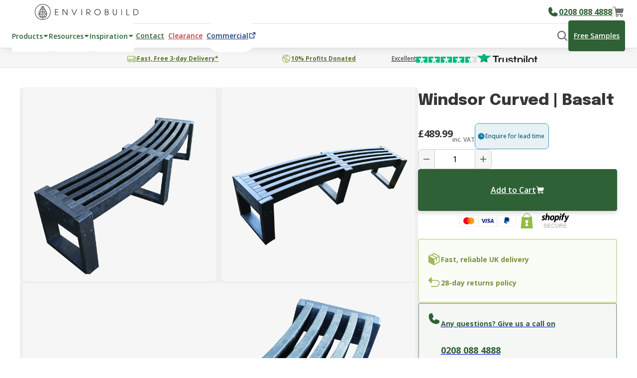

--- FILE ---
content_type: text/html; charset=utf-8
request_url: https://www.envirobuild.com/products/curved-plastic-bench
body_size: 39001
content:
<!doctype html>
<html class="js" lang="en">
  <head>
    <meta charset="utf-8">
    <meta http-equiv="X-UA-Compatible" content="IE=edge">
    <meta name="viewport" content="width=device-width,initial-scale=1">
    <meta name="theme-color" content="">
    <link rel="canonical" href="https://www.envirobuild.com/products/curved-plastic-bench"><link rel="icon" type="image/png" href="//www.envirobuild.com/cdn/shop/files/EnviroBuild_Favicon.png?crop=center&height=32&v=1763553259&width=32"><link rel="preconnect" href="https://fonts.shopifycdn.com" crossorigin><title>
      Windsor Curved Recycled Plastic Bench - Black | EnviroBuild
</title>

    
      <meta name="description" content="The Windsor Curved Bench in black recycled plastic provides timeless design and eco-friendly seating from EnviroBuild.">
    

    

<meta property="og:site_name" content="EnviroBuild">
<meta property="og:url" content="https://www.envirobuild.com/products/curved-plastic-bench">
<meta property="og:title" content="Windsor Curved Recycled Plastic Bench - Black | EnviroBuild">
<meta property="og:type" content="product">
<meta property="og:description" content="The Windsor Curved Bench in black recycled plastic provides timeless design and eco-friendly seating from EnviroBuild."><meta property="og:image" content="http://www.envirobuild.com/cdn/shop/products/Bench_04_Black-Black_01-sq2.jpg?v=1746096105">
  <meta property="og:image:secure_url" content="https://www.envirobuild.com/cdn/shop/products/Bench_04_Black-Black_01-sq2.jpg?v=1746096105">
  <meta property="og:image:width" content="2000">
  <meta property="og:image:height" content="2000"><meta property="og:price:amount" content="489.99">
  <meta property="og:price:currency" content="GBP"><meta name="twitter:card" content="summary_large_image">
<meta name="twitter:title" content="Windsor Curved Recycled Plastic Bench - Black | EnviroBuild">
<meta name="twitter:description" content="The Windsor Curved Bench in black recycled plastic provides timeless design and eco-friendly seating from EnviroBuild.">


    <script src="//www.envirobuild.com/cdn/shop/t/113/assets/constants.js?v=132983761750457495441751879079" defer="defer"></script>
    <script src="//www.envirobuild.com/cdn/shop/t/113/assets/pubsub.js?v=25310214064522200911751879080" defer="defer"></script>
    <script src="//www.envirobuild.com/cdn/shop/t/113/assets/global.js?v=184345515105158409801751879079" defer="defer"></script>
    <script src="//www.envirobuild.com/cdn/shop/t/113/assets/details-disclosure.js?v=13653116266235556501751879079" defer="defer"></script>
    <script src="//www.envirobuild.com/cdn/shop/t/113/assets/details-modal.js?v=25581673532751508451751879079" defer="defer"></script>
    <script src="//www.envirobuild.com/cdn/shop/t/113/assets/search-form.js?v=133129549252120666541751879080" defer="defer"></script><script src="//www.envirobuild.com/cdn/shop/t/113/assets/animations.js?v=88693664871331136111751879078" defer="defer"></script><script>window.performance && window.performance.mark && window.performance.mark('shopify.content_for_header.start');</script><meta name="google-site-verification" content="ZH584HH_ERXNnTjNRqxMmf1AHyFV9UTgIX1BgCxAAw4">
<meta name="facebook-domain-verification" content="8hxvg7dy0phmr8r727ghc0hvu0va96">
<meta name="facebook-domain-verification" content="k7xlgfajp5w2a1zgibrby2cr6m43ux">
<meta name="google-site-verification" content="6xVFzK9xXp0TySVNI2pL-frJ91r5hrsjR9b2f0VBYr0">
<meta id="shopify-digital-wallet" name="shopify-digital-wallet" content="/9237934/digital_wallets/dialog">
<meta name="shopify-checkout-api-token" content="370a52192b068ad15a057bef8c6cd099">
<meta id="in-context-paypal-metadata" data-shop-id="9237934" data-venmo-supported="false" data-environment="production" data-locale="en_US" data-paypal-v4="true" data-currency="GBP">
<link rel="alternate" type="application/json+oembed" href="https://www.envirobuild.com/products/curved-plastic-bench.oembed">
<script async="async" src="/checkouts/internal/preloads.js?locale=en-GB"></script>
<link rel="preconnect" href="https://shop.app" crossorigin="anonymous">
<script async="async" src="https://shop.app/checkouts/internal/preloads.js?locale=en-GB&shop_id=9237934" crossorigin="anonymous"></script>
<script id="shopify-features" type="application/json">{"accessToken":"370a52192b068ad15a057bef8c6cd099","betas":["rich-media-storefront-analytics"],"domain":"www.envirobuild.com","predictiveSearch":true,"shopId":9237934,"locale":"en"}</script>
<script>var Shopify = Shopify || {};
Shopify.shop = "envirobuild.myshopify.com";
Shopify.locale = "en";
Shopify.currency = {"active":"GBP","rate":"1.0"};
Shopify.country = "GB";
Shopify.theme = {"name":"Dawn","id":180662763900,"schema_name":"Dawn","schema_version":"15.3.0","theme_store_id":887,"role":"main"};
Shopify.theme.handle = "null";
Shopify.theme.style = {"id":null,"handle":null};
Shopify.cdnHost = "www.envirobuild.com/cdn";
Shopify.routes = Shopify.routes || {};
Shopify.routes.root = "/";</script>
<script type="module">!function(o){(o.Shopify=o.Shopify||{}).modules=!0}(window);</script>
<script>!function(o){function n(){var o=[];function n(){o.push(Array.prototype.slice.apply(arguments))}return n.q=o,n}var t=o.Shopify=o.Shopify||{};t.loadFeatures=n(),t.autoloadFeatures=n()}(window);</script>
<script>
  window.ShopifyPay = window.ShopifyPay || {};
  window.ShopifyPay.apiHost = "shop.app\/pay";
  window.ShopifyPay.redirectState = null;
</script>
<script id="shop-js-analytics" type="application/json">{"pageType":"product"}</script>
<script defer="defer" async type="module" src="//www.envirobuild.com/cdn/shopifycloud/shop-js/modules/v2/client.init-shop-cart-sync_BApSsMSl.en.esm.js"></script>
<script defer="defer" async type="module" src="//www.envirobuild.com/cdn/shopifycloud/shop-js/modules/v2/chunk.common_CBoos6YZ.esm.js"></script>
<script type="module">
  await import("//www.envirobuild.com/cdn/shopifycloud/shop-js/modules/v2/client.init-shop-cart-sync_BApSsMSl.en.esm.js");
await import("//www.envirobuild.com/cdn/shopifycloud/shop-js/modules/v2/chunk.common_CBoos6YZ.esm.js");

  window.Shopify.SignInWithShop?.initShopCartSync?.({"fedCMEnabled":true,"windoidEnabled":true});

</script>
<script>
  window.Shopify = window.Shopify || {};
  if (!window.Shopify.featureAssets) window.Shopify.featureAssets = {};
  window.Shopify.featureAssets['shop-js'] = {"shop-cart-sync":["modules/v2/client.shop-cart-sync_DJczDl9f.en.esm.js","modules/v2/chunk.common_CBoos6YZ.esm.js"],"init-fed-cm":["modules/v2/client.init-fed-cm_BzwGC0Wi.en.esm.js","modules/v2/chunk.common_CBoos6YZ.esm.js"],"init-windoid":["modules/v2/client.init-windoid_BS26ThXS.en.esm.js","modules/v2/chunk.common_CBoos6YZ.esm.js"],"shop-cash-offers":["modules/v2/client.shop-cash-offers_DthCPNIO.en.esm.js","modules/v2/chunk.common_CBoos6YZ.esm.js","modules/v2/chunk.modal_Bu1hFZFC.esm.js"],"shop-button":["modules/v2/client.shop-button_D_JX508o.en.esm.js","modules/v2/chunk.common_CBoos6YZ.esm.js"],"init-shop-email-lookup-coordinator":["modules/v2/client.init-shop-email-lookup-coordinator_DFwWcvrS.en.esm.js","modules/v2/chunk.common_CBoos6YZ.esm.js"],"shop-toast-manager":["modules/v2/client.shop-toast-manager_tEhgP2F9.en.esm.js","modules/v2/chunk.common_CBoos6YZ.esm.js"],"shop-login-button":["modules/v2/client.shop-login-button_DwLgFT0K.en.esm.js","modules/v2/chunk.common_CBoos6YZ.esm.js","modules/v2/chunk.modal_Bu1hFZFC.esm.js"],"avatar":["modules/v2/client.avatar_BTnouDA3.en.esm.js"],"init-shop-cart-sync":["modules/v2/client.init-shop-cart-sync_BApSsMSl.en.esm.js","modules/v2/chunk.common_CBoos6YZ.esm.js"],"pay-button":["modules/v2/client.pay-button_BuNmcIr_.en.esm.js","modules/v2/chunk.common_CBoos6YZ.esm.js"],"init-shop-for-new-customer-accounts":["modules/v2/client.init-shop-for-new-customer-accounts_DrjXSI53.en.esm.js","modules/v2/client.shop-login-button_DwLgFT0K.en.esm.js","modules/v2/chunk.common_CBoos6YZ.esm.js","modules/v2/chunk.modal_Bu1hFZFC.esm.js"],"init-customer-accounts-sign-up":["modules/v2/client.init-customer-accounts-sign-up_TlVCiykN.en.esm.js","modules/v2/client.shop-login-button_DwLgFT0K.en.esm.js","modules/v2/chunk.common_CBoos6YZ.esm.js","modules/v2/chunk.modal_Bu1hFZFC.esm.js"],"shop-follow-button":["modules/v2/client.shop-follow-button_C5D3XtBb.en.esm.js","modules/v2/chunk.common_CBoos6YZ.esm.js","modules/v2/chunk.modal_Bu1hFZFC.esm.js"],"checkout-modal":["modules/v2/client.checkout-modal_8TC_1FUY.en.esm.js","modules/v2/chunk.common_CBoos6YZ.esm.js","modules/v2/chunk.modal_Bu1hFZFC.esm.js"],"init-customer-accounts":["modules/v2/client.init-customer-accounts_C0Oh2ljF.en.esm.js","modules/v2/client.shop-login-button_DwLgFT0K.en.esm.js","modules/v2/chunk.common_CBoos6YZ.esm.js","modules/v2/chunk.modal_Bu1hFZFC.esm.js"],"lead-capture":["modules/v2/client.lead-capture_Cq0gfm7I.en.esm.js","modules/v2/chunk.common_CBoos6YZ.esm.js","modules/v2/chunk.modal_Bu1hFZFC.esm.js"],"shop-login":["modules/v2/client.shop-login_BmtnoEUo.en.esm.js","modules/v2/chunk.common_CBoos6YZ.esm.js","modules/v2/chunk.modal_Bu1hFZFC.esm.js"],"payment-terms":["modules/v2/client.payment-terms_BHOWV7U_.en.esm.js","modules/v2/chunk.common_CBoos6YZ.esm.js","modules/v2/chunk.modal_Bu1hFZFC.esm.js"]};
</script>
<script>(function() {
  var isLoaded = false;
  function asyncLoad() {
    if (isLoaded) return;
    isLoaded = true;
    var urls = ["https:\/\/cdn-scripts.signifyd.com\/shopify\/script-tag.js?shop=envirobuild.myshopify.com"];
    for (var i = 0; i < urls.length; i++) {
      var s = document.createElement('script');
      s.type = 'text/javascript';
      s.async = true;
      s.src = urls[i];
      var x = document.getElementsByTagName('script')[0];
      x.parentNode.insertBefore(s, x);
    }
  };
  if(window.attachEvent) {
    window.attachEvent('onload', asyncLoad);
  } else {
    window.addEventListener('load', asyncLoad, false);
  }
})();</script>
<script id="__st">var __st={"a":9237934,"offset":0,"reqid":"daa22615-4b06-42ab-8934-3adce65eb6b7-1768912645","pageurl":"www.envirobuild.com\/products\/curved-plastic-bench","u":"cfd459eae6c6","p":"product","rtyp":"product","rid":9846970636};</script>
<script>window.ShopifyPaypalV4VisibilityTracking = true;</script>
<script id="captcha-bootstrap">!function(){'use strict';const t='contact',e='account',n='new_comment',o=[[t,t],['blogs',n],['comments',n],[t,'customer']],c=[[e,'customer_login'],[e,'guest_login'],[e,'recover_customer_password'],[e,'create_customer']],r=t=>t.map((([t,e])=>`form[action*='/${t}']:not([data-nocaptcha='true']) input[name='form_type'][value='${e}']`)).join(','),a=t=>()=>t?[...document.querySelectorAll(t)].map((t=>t.form)):[];function s(){const t=[...o],e=r(t);return a(e)}const i='password',u='form_key',d=['recaptcha-v3-token','g-recaptcha-response','h-captcha-response',i],f=()=>{try{return window.sessionStorage}catch{return}},m='__shopify_v',_=t=>t.elements[u];function p(t,e,n=!1){try{const o=window.sessionStorage,c=JSON.parse(o.getItem(e)),{data:r}=function(t){const{data:e,action:n}=t;return t[m]||n?{data:e,action:n}:{data:t,action:n}}(c);for(const[e,n]of Object.entries(r))t.elements[e]&&(t.elements[e].value=n);n&&o.removeItem(e)}catch(o){console.error('form repopulation failed',{error:o})}}const l='form_type',E='cptcha';function T(t){t.dataset[E]=!0}const w=window,h=w.document,L='Shopify',v='ce_forms',y='captcha';let A=!1;((t,e)=>{const n=(g='f06e6c50-85a8-45c8-87d0-21a2b65856fe',I='https://cdn.shopify.com/shopifycloud/storefront-forms-hcaptcha/ce_storefront_forms_captcha_hcaptcha.v1.5.2.iife.js',D={infoText:'Protected by hCaptcha',privacyText:'Privacy',termsText:'Terms'},(t,e,n)=>{const o=w[L][v],c=o.bindForm;if(c)return c(t,g,e,D).then(n);var r;o.q.push([[t,g,e,D],n]),r=I,A||(h.body.append(Object.assign(h.createElement('script'),{id:'captcha-provider',async:!0,src:r})),A=!0)});var g,I,D;w[L]=w[L]||{},w[L][v]=w[L][v]||{},w[L][v].q=[],w[L][y]=w[L][y]||{},w[L][y].protect=function(t,e){n(t,void 0,e),T(t)},Object.freeze(w[L][y]),function(t,e,n,w,h,L){const[v,y,A,g]=function(t,e,n){const i=e?o:[],u=t?c:[],d=[...i,...u],f=r(d),m=r(i),_=r(d.filter((([t,e])=>n.includes(e))));return[a(f),a(m),a(_),s()]}(w,h,L),I=t=>{const e=t.target;return e instanceof HTMLFormElement?e:e&&e.form},D=t=>v().includes(t);t.addEventListener('submit',(t=>{const e=I(t);if(!e)return;const n=D(e)&&!e.dataset.hcaptchaBound&&!e.dataset.recaptchaBound,o=_(e),c=g().includes(e)&&(!o||!o.value);(n||c)&&t.preventDefault(),c&&!n&&(function(t){try{if(!f())return;!function(t){const e=f();if(!e)return;const n=_(t);if(!n)return;const o=n.value;o&&e.removeItem(o)}(t);const e=Array.from(Array(32),(()=>Math.random().toString(36)[2])).join('');!function(t,e){_(t)||t.append(Object.assign(document.createElement('input'),{type:'hidden',name:u})),t.elements[u].value=e}(t,e),function(t,e){const n=f();if(!n)return;const o=[...t.querySelectorAll(`input[type='${i}']`)].map((({name:t})=>t)),c=[...d,...o],r={};for(const[a,s]of new FormData(t).entries())c.includes(a)||(r[a]=s);n.setItem(e,JSON.stringify({[m]:1,action:t.action,data:r}))}(t,e)}catch(e){console.error('failed to persist form',e)}}(e),e.submit())}));const S=(t,e)=>{t&&!t.dataset[E]&&(n(t,e.some((e=>e===t))),T(t))};for(const o of['focusin','change'])t.addEventListener(o,(t=>{const e=I(t);D(e)&&S(e,y())}));const B=e.get('form_key'),M=e.get(l),P=B&&M;t.addEventListener('DOMContentLoaded',(()=>{const t=y();if(P)for(const e of t)e.elements[l].value===M&&p(e,B);[...new Set([...A(),...v().filter((t=>'true'===t.dataset.shopifyCaptcha))])].forEach((e=>S(e,t)))}))}(h,new URLSearchParams(w.location.search),n,t,e,['guest_login'])})(!0,!0)}();</script>
<script integrity="sha256-4kQ18oKyAcykRKYeNunJcIwy7WH5gtpwJnB7kiuLZ1E=" data-source-attribution="shopify.loadfeatures" defer="defer" src="//www.envirobuild.com/cdn/shopifycloud/storefront/assets/storefront/load_feature-a0a9edcb.js" crossorigin="anonymous"></script>
<script crossorigin="anonymous" defer="defer" src="//www.envirobuild.com/cdn/shopifycloud/storefront/assets/shopify_pay/storefront-65b4c6d7.js?v=20250812"></script>
<script data-source-attribution="shopify.dynamic_checkout.dynamic.init">var Shopify=Shopify||{};Shopify.PaymentButton=Shopify.PaymentButton||{isStorefrontPortableWallets:!0,init:function(){window.Shopify.PaymentButton.init=function(){};var t=document.createElement("script");t.src="https://www.envirobuild.com/cdn/shopifycloud/portable-wallets/latest/portable-wallets.en.js",t.type="module",document.head.appendChild(t)}};
</script>
<script data-source-attribution="shopify.dynamic_checkout.buyer_consent">
  function portableWalletsHideBuyerConsent(e){var t=document.getElementById("shopify-buyer-consent"),n=document.getElementById("shopify-subscription-policy-button");t&&n&&(t.classList.add("hidden"),t.setAttribute("aria-hidden","true"),n.removeEventListener("click",e))}function portableWalletsShowBuyerConsent(e){var t=document.getElementById("shopify-buyer-consent"),n=document.getElementById("shopify-subscription-policy-button");t&&n&&(t.classList.remove("hidden"),t.removeAttribute("aria-hidden"),n.addEventListener("click",e))}window.Shopify?.PaymentButton&&(window.Shopify.PaymentButton.hideBuyerConsent=portableWalletsHideBuyerConsent,window.Shopify.PaymentButton.showBuyerConsent=portableWalletsShowBuyerConsent);
</script>
<script data-source-attribution="shopify.dynamic_checkout.cart.bootstrap">document.addEventListener("DOMContentLoaded",(function(){function t(){return document.querySelector("shopify-accelerated-checkout-cart, shopify-accelerated-checkout")}if(t())Shopify.PaymentButton.init();else{new MutationObserver((function(e,n){t()&&(Shopify.PaymentButton.init(),n.disconnect())})).observe(document.body,{childList:!0,subtree:!0})}}));
</script>
<link id="shopify-accelerated-checkout-styles" rel="stylesheet" media="screen" href="https://www.envirobuild.com/cdn/shopifycloud/portable-wallets/latest/accelerated-checkout-backwards-compat.css" crossorigin="anonymous">
<style id="shopify-accelerated-checkout-cart">
        #shopify-buyer-consent {
  margin-top: 1em;
  display: inline-block;
  width: 100%;
}

#shopify-buyer-consent.hidden {
  display: none;
}

#shopify-subscription-policy-button {
  background: none;
  border: none;
  padding: 0;
  text-decoration: underline;
  font-size: inherit;
  cursor: pointer;
}

#shopify-subscription-policy-button::before {
  box-shadow: none;
}

      </style>

<script>window.performance && window.performance.mark && window.performance.mark('shopify.content_for_header.end');</script>


    <style data-shopify>
      
      
      
      
      @font-face {
  font-family: Epilogue;
  font-weight: 700;
  font-style: normal;
  font-display: swap;
  src: url("//www.envirobuild.com/cdn/fonts/epilogue/epilogue_n7.fb80b89fb7077e0359e6663154e9894555eca74f.woff2") format("woff2"),
       url("//www.envirobuild.com/cdn/fonts/epilogue/epilogue_n7.5f11ea669ef0a5dd6e61bb530f5591ebdca93172.woff") format("woff");
}


      
        :root,
        .color-scheme-1 {
          --color-background: 255,255,255;
        
          --gradient-background: #ffffff;
        

        

        --color-foreground: 18,18,18;
        --color-background-contrast: 191,191,191;
        --color-shadow: 18,18,18;
        --color-button: 18,18,18;
        --color-button-text: 255,255,255;
        --color-secondary-button: 255,255,255;
        --color-secondary-button-text: 18,18,18;
        --color-link: 18,18,18;
        --color-badge-foreground: 18,18,18;
        --color-badge-background: 255,255,255;
        --color-badge-border: 18,18,18;
        --payment-terms-background-color: rgb(255 255 255);
      }
      
        
        .color-scheme-2 {
          --color-background: 243,243,243;
        
          --gradient-background: #f3f3f3;
        

        

        --color-foreground: 18,18,18;
        --color-background-contrast: 179,179,179;
        --color-shadow: 18,18,18;
        --color-button: 18,18,18;
        --color-button-text: 243,243,243;
        --color-secondary-button: 243,243,243;
        --color-secondary-button-text: 18,18,18;
        --color-link: 18,18,18;
        --color-badge-foreground: 18,18,18;
        --color-badge-background: 243,243,243;
        --color-badge-border: 18,18,18;
        --payment-terms-background-color: rgb(243 243 243);
      }
      
        
        .color-scheme-3 {
          --color-background: 36,40,51;
        
          --gradient-background: #242833;
        

        

        --color-foreground: 255,255,255;
        --color-background-contrast: 47,52,66;
        --color-shadow: 18,18,18;
        --color-button: 255,255,255;
        --color-button-text: 0,0,0;
        --color-secondary-button: 36,40,51;
        --color-secondary-button-text: 255,255,255;
        --color-link: 255,255,255;
        --color-badge-foreground: 255,255,255;
        --color-badge-background: 36,40,51;
        --color-badge-border: 255,255,255;
        --payment-terms-background-color: rgb(36 40 51);
      }
      
        
        .color-scheme-4 {
          --color-background: 18,18,18;
        
          --gradient-background: #121212;
        

        

        --color-foreground: 255,255,255;
        --color-background-contrast: 146,146,146;
        --color-shadow: 18,18,18;
        --color-button: 255,255,255;
        --color-button-text: 18,18,18;
        --color-secondary-button: 18,18,18;
        --color-secondary-button-text: 255,255,255;
        --color-link: 255,255,255;
        --color-badge-foreground: 255,255,255;
        --color-badge-background: 18,18,18;
        --color-badge-border: 255,255,255;
        --payment-terms-background-color: rgb(18 18 18);
      }
      
        
        .color-scheme-5 {
          --color-background: 51,79,180;
        
          --gradient-background: #334fb4;
        

        

        --color-foreground: 255,255,255;
        --color-background-contrast: 23,35,81;
        --color-shadow: 18,18,18;
        --color-button: 255,255,255;
        --color-button-text: 51,79,180;
        --color-secondary-button: 51,79,180;
        --color-secondary-button-text: 255,255,255;
        --color-link: 255,255,255;
        --color-badge-foreground: 255,255,255;
        --color-badge-background: 51,79,180;
        --color-badge-border: 255,255,255;
        --payment-terms-background-color: rgb(51 79 180);
      }
      

      body, .color-scheme-1, .color-scheme-2, .color-scheme-3, .color-scheme-4, .color-scheme-5 {
        color: rgba(var(--color-foreground), 0.75);
        background-color: rgb(var(--color-background));
      }

      :root {
        --font-body-family: Helvetica, Arial, sans-serif;
        --font-body-style: normal;
        --font-body-weight: 400;
        --font-body-weight-bold: 700;

        --font-heading-family: Epilogue, sans-serif;
        --font-heading-style: normal;
        --font-heading-weight: 700;

        --font-body-scale: 1.0;
        --font-heading-scale: 1.0;

        --media-padding: px;
        --media-border-opacity: 0.05;
        --media-border-width: 1px;
        --media-radius: 0px;
        --media-shadow-opacity: 0.0;
        --media-shadow-horizontal-offset: 0px;
        --media-shadow-vertical-offset: 4px;
        --media-shadow-blur-radius: 5px;
        --media-shadow-visible: 0;

        --page-width: 120rem;
        --page-width-margin: 0rem;

        --product-card-image-padding: 0.0rem;
        --product-card-corner-radius: 0.0rem;
        --product-card-text-alignment: left;
        --product-card-border-width: 0.0rem;
        --product-card-border-opacity: 0.1;
        --product-card-shadow-opacity: 0.0;
        --product-card-shadow-visible: 0;
        --product-card-shadow-horizontal-offset: 0.0rem;
        --product-card-shadow-vertical-offset: 0.4rem;
        --product-card-shadow-blur-radius: 0.5rem;

        --collection-card-image-padding: 0.0rem;
        --collection-card-corner-radius: 0.0rem;
        --collection-card-text-alignment: left;
        --collection-card-border-width: 0.0rem;
        --collection-card-border-opacity: 0.1;
        --collection-card-shadow-opacity: 0.0;
        --collection-card-shadow-visible: 0;
        --collection-card-shadow-horizontal-offset: 0.0rem;
        --collection-card-shadow-vertical-offset: 0.4rem;
        --collection-card-shadow-blur-radius: 0.5rem;

        --blog-card-image-padding: 0.0rem;
        --blog-card-corner-radius: 0.8rem;
        --blog-card-text-alignment: left;
        --blog-card-border-width: 0.1rem;
        --blog-card-border-opacity: 0.0;
        --blog-card-shadow-opacity: 0.0;
        --blog-card-shadow-visible: 0;
        --blog-card-shadow-horizontal-offset: 0.0rem;
        --blog-card-shadow-vertical-offset: 0.4rem;
        --blog-card-shadow-blur-radius: 0.5rem;

        --badge-corner-radius: 4.0rem;

        --popup-border-width: 1px;
        --popup-border-opacity: 0.1;
        --popup-corner-radius: 0px;
        --popup-shadow-opacity: 0.05;
        --popup-shadow-horizontal-offset: 0px;
        --popup-shadow-vertical-offset: 4px;
        --popup-shadow-blur-radius: 5px;

        --drawer-border-width: 1px;
        --drawer-border-opacity: 0.1;
        --drawer-shadow-opacity: 0.0;
        --drawer-shadow-horizontal-offset: 0px;
        --drawer-shadow-vertical-offset: 4px;
        --drawer-shadow-blur-radius: 5px;

        --spacing-sections-desktop: 0px;
        --spacing-sections-mobile: 0px;

        --grid-desktop-vertical-spacing: 8px;
        --grid-desktop-horizontal-spacing: 8px;
        --grid-mobile-vertical-spacing: 4px;
        --grid-mobile-horizontal-spacing: 4px;

        --text-boxes-border-opacity: 0.1;
        --text-boxes-border-width: 0px;
        --text-boxes-radius: 0px;
        --text-boxes-shadow-opacity: 0.0;
        --text-boxes-shadow-visible: 0;
        --text-boxes-shadow-horizontal-offset: 0px;
        --text-boxes-shadow-vertical-offset: 4px;
        --text-boxes-shadow-blur-radius: 5px;

        --buttons-radius: 0px;
        --buttons-radius-outset: 0px;
        --buttons-border-width: 1px;
        --buttons-border-opacity: 1.0;
        --buttons-shadow-opacity: 0.0;
        --buttons-shadow-visible: 0;
        --buttons-shadow-horizontal-offset: 0px;
        --buttons-shadow-vertical-offset: 4px;
        --buttons-shadow-blur-radius: 5px;
        --buttons-border-offset: 0px;

        --inputs-radius: 0px;
        --inputs-border-width: 1px;
        --inputs-border-opacity: 0.55;
        --inputs-shadow-opacity: 0.0;
        --inputs-shadow-horizontal-offset: 0px;
        --inputs-margin-offset: 0px;
        --inputs-shadow-vertical-offset: 4px;
        --inputs-shadow-blur-radius: 5px;
        --inputs-radius-outset: 0px;

        --variant-pills-radius: 40px;
        --variant-pills-border-width: 1px;
        --variant-pills-border-opacity: 0.55;
        --variant-pills-shadow-opacity: 0.0;
        --variant-pills-shadow-horizontal-offset: 0px;
        --variant-pills-shadow-vertical-offset: 4px;
        --variant-pills-shadow-blur-radius: 5px;
      }

      *,
      *::before,
      *::after {
        box-sizing: inherit;
      }

      html {
        box-sizing: border-box;
        font-size: calc(var(--font-body-scale) * 62.5%);
        height: 100%;
      }

      body {
        display: grid;
        grid-template-rows: auto auto 1fr auto;
        grid-template-columns: 100%;
        min-height: 100%;
        margin: 0;
        font-size: 1.5rem;
        letter-spacing: 0.06rem;
        line-height: calc(1 + 0.8 / var(--font-body-scale));
        font-family: var(--font-body-family);
        font-style: var(--font-body-style);
        font-weight: var(--font-body-weight);
      }

      @media screen and (min-width: 750px) {
        body {
          font-size: 1.6rem;
        }
      }
    </style>

    <link href="//www.envirobuild.com/cdn/shop/t/113/assets/base.css?v=137840104496598737461765539831" rel="stylesheet" type="text/css" media="all" />
    <link rel="stylesheet" href="//www.envirobuild.com/cdn/shop/t/113/assets/component-cart-items.css?v=123238115697927560811751879078" media="print" onload="this.media='all'">
      <link rel="preload" as="font" href="//www.envirobuild.com/cdn/fonts/epilogue/epilogue_n7.fb80b89fb7077e0359e6663154e9894555eca74f.woff2" type="font/woff2" crossorigin>
      
<link href="//www.envirobuild.com/cdn/shop/t/113/assets/component-localization-form.css?v=170315343355214948141751879078" rel="stylesheet" type="text/css" media="all" />
      <script src="//www.envirobuild.com/cdn/shop/t/113/assets/localization-form.js?v=144176611646395275351751879080" defer="defer"></script><link
        rel="stylesheet"
        href="//www.envirobuild.com/cdn/shop/t/113/assets/component-predictive-search.css?v=118923337488134913561751879078"
        media="print"
        onload="this.media='all'"
      ><script>
      if (Shopify.designMode) {
        document.documentElement.classList.add('shopify-design-mode');
      }
    </script>

    <!-- Google Tag Manager-->
<script>(function(w,d,s,l,i){w[l]=w[l]||[];w[l].push({'gtm.start':
new Date().getTime(),event:'gtm.js'});var f=d.getElementsByTagName(s)[0],
j=d.createElement(s),dl=l!='dataLayer'?'&l='+l:'';j.async=true;j.src=
'https://www.googletagmanager.com/gtm.js?id='+i+dl;f.parentNode.insertBefore(j,f);
})(window,document,'script','dataLayer','GTM-WF5VQFM');</script>
 <!--End Google Tag Manager -->

    <!-- Lead Forensics script -->
    <script type="text/javascript" src="https://www.innovation-7insightful.com/js/807959.js" defer></script>
    <!-- End Lead Forensics script -->

    
   <!-- Infinity Tracking-->               
<script>
  (function(i,n,f,t,y,x,z) {
    y=i._its=function(){return y.queue.push(arguments)};y.version='2.0';y.queue=[];z=n.createElement(f);z.async=!0;z.src=t;x=n.getElementsByTagName(f)[0];x.parentNode.insertBefore(z,x)})(window, document,'script','https://script.infinity-tracking.com/infinitytrack.js?i=6890');
  window._its('init', '6890');
  window._its('track');
</script> 
                
  <!-- BEGIN app block: shopify://apps/instant-section-page-builder/blocks/instant_core/927e19d9-4e68-41db-99c7-d8debdc1f80d -->
<script>
window.Instant = {
  initialized: true,
  initializedAppEmbed: true,
  initializedVersion: 'latest',
  swiperScriptUrl: 'https://cdn.shopify.com/extensions/019bc6a9-73b5-7215-ba7a-5c83a88c0b68/instant-shopify-66/assets/swiper-bundle.min.js'
};
</script>

<!-- END app block --><script src="https://cdn.shopify.com/extensions/019bc6a9-73b5-7215-ba7a-5c83a88c0b68/instant-shopify-66/assets/instant-core.min.js" type="text/javascript" defer="defer"></script>
<link href="https://monorail-edge.shopifysvc.com" rel="dns-prefetch">
<script>(function(){if ("sendBeacon" in navigator && "performance" in window) {try {var session_token_from_headers = performance.getEntriesByType('navigation')[0].serverTiming.find(x => x.name == '_s').description;} catch {var session_token_from_headers = undefined;}var session_cookie_matches = document.cookie.match(/_shopify_s=([^;]*)/);var session_token_from_cookie = session_cookie_matches && session_cookie_matches.length === 2 ? session_cookie_matches[1] : "";var session_token = session_token_from_headers || session_token_from_cookie || "";function handle_abandonment_event(e) {var entries = performance.getEntries().filter(function(entry) {return /monorail-edge.shopifysvc.com/.test(entry.name);});if (!window.abandonment_tracked && entries.length === 0) {window.abandonment_tracked = true;var currentMs = Date.now();var navigation_start = performance.timing.navigationStart;var payload = {shop_id: 9237934,url: window.location.href,navigation_start,duration: currentMs - navigation_start,session_token,page_type: "product"};window.navigator.sendBeacon("https://monorail-edge.shopifysvc.com/v1/produce", JSON.stringify({schema_id: "online_store_buyer_site_abandonment/1.1",payload: payload,metadata: {event_created_at_ms: currentMs,event_sent_at_ms: currentMs}}));}}window.addEventListener('pagehide', handle_abandonment_event);}}());</script>
<script id="web-pixels-manager-setup">(function e(e,d,r,n,o){if(void 0===o&&(o={}),!Boolean(null===(a=null===(i=window.Shopify)||void 0===i?void 0:i.analytics)||void 0===a?void 0:a.replayQueue)){var i,a;window.Shopify=window.Shopify||{};var t=window.Shopify;t.analytics=t.analytics||{};var s=t.analytics;s.replayQueue=[],s.publish=function(e,d,r){return s.replayQueue.push([e,d,r]),!0};try{self.performance.mark("wpm:start")}catch(e){}var l=function(){var e={modern:/Edge?\/(1{2}[4-9]|1[2-9]\d|[2-9]\d{2}|\d{4,})\.\d+(\.\d+|)|Firefox\/(1{2}[4-9]|1[2-9]\d|[2-9]\d{2}|\d{4,})\.\d+(\.\d+|)|Chrom(ium|e)\/(9{2}|\d{3,})\.\d+(\.\d+|)|(Maci|X1{2}).+ Version\/(15\.\d+|(1[6-9]|[2-9]\d|\d{3,})\.\d+)([,.]\d+|)( \(\w+\)|)( Mobile\/\w+|) Safari\/|Chrome.+OPR\/(9{2}|\d{3,})\.\d+\.\d+|(CPU[ +]OS|iPhone[ +]OS|CPU[ +]iPhone|CPU IPhone OS|CPU iPad OS)[ +]+(15[._]\d+|(1[6-9]|[2-9]\d|\d{3,})[._]\d+)([._]\d+|)|Android:?[ /-](13[3-9]|1[4-9]\d|[2-9]\d{2}|\d{4,})(\.\d+|)(\.\d+|)|Android.+Firefox\/(13[5-9]|1[4-9]\d|[2-9]\d{2}|\d{4,})\.\d+(\.\d+|)|Android.+Chrom(ium|e)\/(13[3-9]|1[4-9]\d|[2-9]\d{2}|\d{4,})\.\d+(\.\d+|)|SamsungBrowser\/([2-9]\d|\d{3,})\.\d+/,legacy:/Edge?\/(1[6-9]|[2-9]\d|\d{3,})\.\d+(\.\d+|)|Firefox\/(5[4-9]|[6-9]\d|\d{3,})\.\d+(\.\d+|)|Chrom(ium|e)\/(5[1-9]|[6-9]\d|\d{3,})\.\d+(\.\d+|)([\d.]+$|.*Safari\/(?![\d.]+ Edge\/[\d.]+$))|(Maci|X1{2}).+ Version\/(10\.\d+|(1[1-9]|[2-9]\d|\d{3,})\.\d+)([,.]\d+|)( \(\w+\)|)( Mobile\/\w+|) Safari\/|Chrome.+OPR\/(3[89]|[4-9]\d|\d{3,})\.\d+\.\d+|(CPU[ +]OS|iPhone[ +]OS|CPU[ +]iPhone|CPU IPhone OS|CPU iPad OS)[ +]+(10[._]\d+|(1[1-9]|[2-9]\d|\d{3,})[._]\d+)([._]\d+|)|Android:?[ /-](13[3-9]|1[4-9]\d|[2-9]\d{2}|\d{4,})(\.\d+|)(\.\d+|)|Mobile Safari.+OPR\/([89]\d|\d{3,})\.\d+\.\d+|Android.+Firefox\/(13[5-9]|1[4-9]\d|[2-9]\d{2}|\d{4,})\.\d+(\.\d+|)|Android.+Chrom(ium|e)\/(13[3-9]|1[4-9]\d|[2-9]\d{2}|\d{4,})\.\d+(\.\d+|)|Android.+(UC? ?Browser|UCWEB|U3)[ /]?(15\.([5-9]|\d{2,})|(1[6-9]|[2-9]\d|\d{3,})\.\d+)\.\d+|SamsungBrowser\/(5\.\d+|([6-9]|\d{2,})\.\d+)|Android.+MQ{2}Browser\/(14(\.(9|\d{2,})|)|(1[5-9]|[2-9]\d|\d{3,})(\.\d+|))(\.\d+|)|K[Aa][Ii]OS\/(3\.\d+|([4-9]|\d{2,})\.\d+)(\.\d+|)/},d=e.modern,r=e.legacy,n=navigator.userAgent;return n.match(d)?"modern":n.match(r)?"legacy":"unknown"}(),u="modern"===l?"modern":"legacy",c=(null!=n?n:{modern:"",legacy:""})[u],f=function(e){return[e.baseUrl,"/wpm","/b",e.hashVersion,"modern"===e.buildTarget?"m":"l",".js"].join("")}({baseUrl:d,hashVersion:r,buildTarget:u}),m=function(e){var d=e.version,r=e.bundleTarget,n=e.surface,o=e.pageUrl,i=e.monorailEndpoint;return{emit:function(e){var a=e.status,t=e.errorMsg,s=(new Date).getTime(),l=JSON.stringify({metadata:{event_sent_at_ms:s},events:[{schema_id:"web_pixels_manager_load/3.1",payload:{version:d,bundle_target:r,page_url:o,status:a,surface:n,error_msg:t},metadata:{event_created_at_ms:s}}]});if(!i)return console&&console.warn&&console.warn("[Web Pixels Manager] No Monorail endpoint provided, skipping logging."),!1;try{return self.navigator.sendBeacon.bind(self.navigator)(i,l)}catch(e){}var u=new XMLHttpRequest;try{return u.open("POST",i,!0),u.setRequestHeader("Content-Type","text/plain"),u.send(l),!0}catch(e){return console&&console.warn&&console.warn("[Web Pixels Manager] Got an unhandled error while logging to Monorail."),!1}}}}({version:r,bundleTarget:l,surface:e.surface,pageUrl:self.location.href,monorailEndpoint:e.monorailEndpoint});try{o.browserTarget=l,function(e){var d=e.src,r=e.async,n=void 0===r||r,o=e.onload,i=e.onerror,a=e.sri,t=e.scriptDataAttributes,s=void 0===t?{}:t,l=document.createElement("script"),u=document.querySelector("head"),c=document.querySelector("body");if(l.async=n,l.src=d,a&&(l.integrity=a,l.crossOrigin="anonymous"),s)for(var f in s)if(Object.prototype.hasOwnProperty.call(s,f))try{l.dataset[f]=s[f]}catch(e){}if(o&&l.addEventListener("load",o),i&&l.addEventListener("error",i),u)u.appendChild(l);else{if(!c)throw new Error("Did not find a head or body element to append the script");c.appendChild(l)}}({src:f,async:!0,onload:function(){if(!function(){var e,d;return Boolean(null===(d=null===(e=window.Shopify)||void 0===e?void 0:e.analytics)||void 0===d?void 0:d.initialized)}()){var d=window.webPixelsManager.init(e)||void 0;if(d){var r=window.Shopify.analytics;r.replayQueue.forEach((function(e){var r=e[0],n=e[1],o=e[2];d.publishCustomEvent(r,n,o)})),r.replayQueue=[],r.publish=d.publishCustomEvent,r.visitor=d.visitor,r.initialized=!0}}},onerror:function(){return m.emit({status:"failed",errorMsg:"".concat(f," has failed to load")})},sri:function(e){var d=/^sha384-[A-Za-z0-9+/=]+$/;return"string"==typeof e&&d.test(e)}(c)?c:"",scriptDataAttributes:o}),m.emit({status:"loading"})}catch(e){m.emit({status:"failed",errorMsg:(null==e?void 0:e.message)||"Unknown error"})}}})({shopId: 9237934,storefrontBaseUrl: "https://www.envirobuild.com",extensionsBaseUrl: "https://extensions.shopifycdn.com/cdn/shopifycloud/web-pixels-manager",monorailEndpoint: "https://monorail-edge.shopifysvc.com/unstable/produce_batch",surface: "storefront-renderer",enabledBetaFlags: ["2dca8a86"],webPixelsConfigList: [{"id":"2192408956","configuration":"{\"siteId\":\"0wCnMD6JD7s97saE\"}","eventPayloadVersion":"v1","runtimeContext":"STRICT","scriptVersion":"c9406bb6835a3b96d17b5d48e4254f48","type":"APP","apiClientId":45694124033,"privacyPurposes":["ANALYTICS"],"dataSharingAdjustments":{"protectedCustomerApprovalScopes":[]}},{"id":"1466663292","configuration":"{\"config\":\"{\\\"google_tag_ids\\\":[\\\"G-1F6HD0H3KB\\\",\\\"AW-947164675\\\",\\\"GT-WF35P95V\\\"],\\\"target_country\\\":\\\"GB\\\",\\\"gtag_events\\\":[{\\\"type\\\":\\\"begin_checkout\\\",\\\"action_label\\\":[\\\"G-1F6HD0H3KB\\\",\\\"AW-947164675\\\/4NH2CKHp_IsBEIOs0sMD\\\"]},{\\\"type\\\":\\\"search\\\",\\\"action_label\\\":[\\\"G-1F6HD0H3KB\\\",\\\"AW-947164675\\\/lGfaCKTp_IsBEIOs0sMD\\\"]},{\\\"type\\\":\\\"view_item\\\",\\\"action_label\\\":[\\\"G-1F6HD0H3KB\\\",\\\"AW-947164675\\\/Gk4HCJvp_IsBEIOs0sMD\\\",\\\"MC-M47SK8M09M\\\"]},{\\\"type\\\":\\\"purchase\\\",\\\"action_label\\\":[\\\"G-1F6HD0H3KB\\\",\\\"AW-947164675\\\/diQmCJjp_IsBEIOs0sMD\\\",\\\"MC-M47SK8M09M\\\"]},{\\\"type\\\":\\\"page_view\\\",\\\"action_label\\\":[\\\"G-1F6HD0H3KB\\\",\\\"AW-947164675\\\/mhcuCJXp_IsBEIOs0sMD\\\",\\\"MC-M47SK8M09M\\\"]},{\\\"type\\\":\\\"add_payment_info\\\",\\\"action_label\\\":[\\\"G-1F6HD0H3KB\\\",\\\"AW-947164675\\\/-zFUCKfp_IsBEIOs0sMD\\\"]},{\\\"type\\\":\\\"add_to_cart\\\",\\\"action_label\\\":[\\\"G-1F6HD0H3KB\\\",\\\"AW-947164675\\\/FuXtCJ7p_IsBEIOs0sMD\\\"]}],\\\"enable_monitoring_mode\\\":false}\"}","eventPayloadVersion":"v1","runtimeContext":"OPEN","scriptVersion":"b2a88bafab3e21179ed38636efcd8a93","type":"APP","apiClientId":1780363,"privacyPurposes":[],"dataSharingAdjustments":{"protectedCustomerApprovalScopes":["read_customer_address","read_customer_email","read_customer_name","read_customer_personal_data","read_customer_phone"]}},{"id":"95715439","configuration":"{\"pixel_id\":\"1520674008268246\",\"pixel_type\":\"facebook_pixel\",\"metaapp_system_user_token\":\"-\"}","eventPayloadVersion":"v1","runtimeContext":"OPEN","scriptVersion":"ca16bc87fe92b6042fbaa3acc2fbdaa6","type":"APP","apiClientId":2329312,"privacyPurposes":["ANALYTICS","MARKETING","SALE_OF_DATA"],"dataSharingAdjustments":{"protectedCustomerApprovalScopes":["read_customer_address","read_customer_email","read_customer_name","read_customer_personal_data","read_customer_phone"]}},{"id":"33292399","configuration":"{\"tagID\":\"2616292032165\"}","eventPayloadVersion":"v1","runtimeContext":"STRICT","scriptVersion":"18031546ee651571ed29edbe71a3550b","type":"APP","apiClientId":3009811,"privacyPurposes":["ANALYTICS","MARKETING","SALE_OF_DATA"],"dataSharingAdjustments":{"protectedCustomerApprovalScopes":["read_customer_address","read_customer_email","read_customer_name","read_customer_personal_data","read_customer_phone"]}},{"id":"246841724","eventPayloadVersion":"1","runtimeContext":"LAX","scriptVersion":"1","type":"CUSTOM","privacyPurposes":["ANALYTICS","MARKETING","SALE_OF_DATA"],"name":"Clerk.io"},{"id":"shopify-app-pixel","configuration":"{}","eventPayloadVersion":"v1","runtimeContext":"STRICT","scriptVersion":"0450","apiClientId":"shopify-pixel","type":"APP","privacyPurposes":["ANALYTICS","MARKETING"]},{"id":"shopify-custom-pixel","eventPayloadVersion":"v1","runtimeContext":"LAX","scriptVersion":"0450","apiClientId":"shopify-pixel","type":"CUSTOM","privacyPurposes":["ANALYTICS","MARKETING"]}],isMerchantRequest: false,initData: {"shop":{"name":"EnviroBuild","paymentSettings":{"currencyCode":"GBP"},"myshopifyDomain":"envirobuild.myshopify.com","countryCode":"GB","storefrontUrl":"https:\/\/www.envirobuild.com"},"customer":null,"cart":null,"checkout":null,"productVariants":[{"price":{"amount":489.99,"currencyCode":"GBP"},"product":{"title":"Windsor Curved | Basalt","vendor":"Manticore","id":"9846970636","untranslatedTitle":"Windsor Curved | Basalt","url":"\/products\/curved-plastic-bench","type":"Plastic Lumber"},"id":"41092798251119","image":{"src":"\/\/www.envirobuild.com\/cdn\/shop\/products\/Bench_04_Black-Black_01-sq2.jpg?v=1746096105"},"sku":"L-P-B-WCB","title":"Basalt Black","untranslatedTitle":"Basalt Black"}],"purchasingCompany":null},},"https://www.envirobuild.com/cdn","fcfee988w5aeb613cpc8e4bc33m6693e112",{"modern":"","legacy":""},{"shopId":"9237934","storefrontBaseUrl":"https:\/\/www.envirobuild.com","extensionBaseUrl":"https:\/\/extensions.shopifycdn.com\/cdn\/shopifycloud\/web-pixels-manager","surface":"storefront-renderer","enabledBetaFlags":"[\"2dca8a86\"]","isMerchantRequest":"false","hashVersion":"fcfee988w5aeb613cpc8e4bc33m6693e112","publish":"custom","events":"[[\"page_viewed\",{}],[\"product_viewed\",{\"productVariant\":{\"price\":{\"amount\":489.99,\"currencyCode\":\"GBP\"},\"product\":{\"title\":\"Windsor Curved | Basalt\",\"vendor\":\"Manticore\",\"id\":\"9846970636\",\"untranslatedTitle\":\"Windsor Curved | Basalt\",\"url\":\"\/products\/curved-plastic-bench\",\"type\":\"Plastic Lumber\"},\"id\":\"41092798251119\",\"image\":{\"src\":\"\/\/www.envirobuild.com\/cdn\/shop\/products\/Bench_04_Black-Black_01-sq2.jpg?v=1746096105\"},\"sku\":\"L-P-B-WCB\",\"title\":\"Basalt Black\",\"untranslatedTitle\":\"Basalt Black\"}}]]"});</script><script>
  window.ShopifyAnalytics = window.ShopifyAnalytics || {};
  window.ShopifyAnalytics.meta = window.ShopifyAnalytics.meta || {};
  window.ShopifyAnalytics.meta.currency = 'GBP';
  var meta = {"product":{"id":9846970636,"gid":"gid:\/\/shopify\/Product\/9846970636","vendor":"Manticore","type":"Plastic Lumber","handle":"curved-plastic-bench","variants":[{"id":41092798251119,"price":48999,"name":"Windsor Curved | Basalt - Basalt Black","public_title":"Basalt Black","sku":"L-P-B-WCB"}],"remote":false},"page":{"pageType":"product","resourceType":"product","resourceId":9846970636,"requestId":"daa22615-4b06-42ab-8934-3adce65eb6b7-1768912645"}};
  for (var attr in meta) {
    window.ShopifyAnalytics.meta[attr] = meta[attr];
  }
</script>
<script class="analytics">
  (function () {
    var customDocumentWrite = function(content) {
      var jquery = null;

      if (window.jQuery) {
        jquery = window.jQuery;
      } else if (window.Checkout && window.Checkout.$) {
        jquery = window.Checkout.$;
      }

      if (jquery) {
        jquery('body').append(content);
      }
    };

    var hasLoggedConversion = function(token) {
      if (token) {
        return document.cookie.indexOf('loggedConversion=' + token) !== -1;
      }
      return false;
    }

    var setCookieIfConversion = function(token) {
      if (token) {
        var twoMonthsFromNow = new Date(Date.now());
        twoMonthsFromNow.setMonth(twoMonthsFromNow.getMonth() + 2);

        document.cookie = 'loggedConversion=' + token + '; expires=' + twoMonthsFromNow;
      }
    }

    var trekkie = window.ShopifyAnalytics.lib = window.trekkie = window.trekkie || [];
    if (trekkie.integrations) {
      return;
    }
    trekkie.methods = [
      'identify',
      'page',
      'ready',
      'track',
      'trackForm',
      'trackLink'
    ];
    trekkie.factory = function(method) {
      return function() {
        var args = Array.prototype.slice.call(arguments);
        args.unshift(method);
        trekkie.push(args);
        return trekkie;
      };
    };
    for (var i = 0; i < trekkie.methods.length; i++) {
      var key = trekkie.methods[i];
      trekkie[key] = trekkie.factory(key);
    }
    trekkie.load = function(config) {
      trekkie.config = config || {};
      trekkie.config.initialDocumentCookie = document.cookie;
      var first = document.getElementsByTagName('script')[0];
      var script = document.createElement('script');
      script.type = 'text/javascript';
      script.onerror = function(e) {
        var scriptFallback = document.createElement('script');
        scriptFallback.type = 'text/javascript';
        scriptFallback.onerror = function(error) {
                var Monorail = {
      produce: function produce(monorailDomain, schemaId, payload) {
        var currentMs = new Date().getTime();
        var event = {
          schema_id: schemaId,
          payload: payload,
          metadata: {
            event_created_at_ms: currentMs,
            event_sent_at_ms: currentMs
          }
        };
        return Monorail.sendRequest("https://" + monorailDomain + "/v1/produce", JSON.stringify(event));
      },
      sendRequest: function sendRequest(endpointUrl, payload) {
        // Try the sendBeacon API
        if (window && window.navigator && typeof window.navigator.sendBeacon === 'function' && typeof window.Blob === 'function' && !Monorail.isIos12()) {
          var blobData = new window.Blob([payload], {
            type: 'text/plain'
          });

          if (window.navigator.sendBeacon(endpointUrl, blobData)) {
            return true;
          } // sendBeacon was not successful

        } // XHR beacon

        var xhr = new XMLHttpRequest();

        try {
          xhr.open('POST', endpointUrl);
          xhr.setRequestHeader('Content-Type', 'text/plain');
          xhr.send(payload);
        } catch (e) {
          console.log(e);
        }

        return false;
      },
      isIos12: function isIos12() {
        return window.navigator.userAgent.lastIndexOf('iPhone; CPU iPhone OS 12_') !== -1 || window.navigator.userAgent.lastIndexOf('iPad; CPU OS 12_') !== -1;
      }
    };
    Monorail.produce('monorail-edge.shopifysvc.com',
      'trekkie_storefront_load_errors/1.1',
      {shop_id: 9237934,
      theme_id: 180662763900,
      app_name: "storefront",
      context_url: window.location.href,
      source_url: "//www.envirobuild.com/cdn/s/trekkie.storefront.cd680fe47e6c39ca5d5df5f0a32d569bc48c0f27.min.js"});

        };
        scriptFallback.async = true;
        scriptFallback.src = '//www.envirobuild.com/cdn/s/trekkie.storefront.cd680fe47e6c39ca5d5df5f0a32d569bc48c0f27.min.js';
        first.parentNode.insertBefore(scriptFallback, first);
      };
      script.async = true;
      script.src = '//www.envirobuild.com/cdn/s/trekkie.storefront.cd680fe47e6c39ca5d5df5f0a32d569bc48c0f27.min.js';
      first.parentNode.insertBefore(script, first);
    };
    trekkie.load(
      {"Trekkie":{"appName":"storefront","development":false,"defaultAttributes":{"shopId":9237934,"isMerchantRequest":null,"themeId":180662763900,"themeCityHash":"401649897256991941","contentLanguage":"en","currency":"GBP"},"isServerSideCookieWritingEnabled":true,"monorailRegion":"shop_domain","enabledBetaFlags":["65f19447"]},"Session Attribution":{},"S2S":{"facebookCapiEnabled":true,"source":"trekkie-storefront-renderer","apiClientId":580111}}
    );

    var loaded = false;
    trekkie.ready(function() {
      if (loaded) return;
      loaded = true;

      window.ShopifyAnalytics.lib = window.trekkie;

      var originalDocumentWrite = document.write;
      document.write = customDocumentWrite;
      try { window.ShopifyAnalytics.merchantGoogleAnalytics.call(this); } catch(error) {};
      document.write = originalDocumentWrite;

      window.ShopifyAnalytics.lib.page(null,{"pageType":"product","resourceType":"product","resourceId":9846970636,"requestId":"daa22615-4b06-42ab-8934-3adce65eb6b7-1768912645","shopifyEmitted":true});

      var match = window.location.pathname.match(/checkouts\/(.+)\/(thank_you|post_purchase)/)
      var token = match? match[1]: undefined;
      if (!hasLoggedConversion(token)) {
        setCookieIfConversion(token);
        window.ShopifyAnalytics.lib.track("Viewed Product",{"currency":"GBP","variantId":41092798251119,"productId":9846970636,"productGid":"gid:\/\/shopify\/Product\/9846970636","name":"Windsor Curved | Basalt - Basalt Black","price":"489.99","sku":"L-P-B-WCB","brand":"Manticore","variant":"Basalt Black","category":"Plastic Lumber","nonInteraction":true,"remote":false},undefined,undefined,{"shopifyEmitted":true});
      window.ShopifyAnalytics.lib.track("monorail:\/\/trekkie_storefront_viewed_product\/1.1",{"currency":"GBP","variantId":41092798251119,"productId":9846970636,"productGid":"gid:\/\/shopify\/Product\/9846970636","name":"Windsor Curved | Basalt - Basalt Black","price":"489.99","sku":"L-P-B-WCB","brand":"Manticore","variant":"Basalt Black","category":"Plastic Lumber","nonInteraction":true,"remote":false,"referer":"https:\/\/www.envirobuild.com\/products\/curved-plastic-bench"});
      }
    });


        var eventsListenerScript = document.createElement('script');
        eventsListenerScript.async = true;
        eventsListenerScript.src = "//www.envirobuild.com/cdn/shopifycloud/storefront/assets/shop_events_listener-3da45d37.js";
        document.getElementsByTagName('head')[0].appendChild(eventsListenerScript);

})();</script>
<script
  defer
  src="https://www.envirobuild.com/cdn/shopifycloud/perf-kit/shopify-perf-kit-3.0.4.min.js"
  data-application="storefront-renderer"
  data-shop-id="9237934"
  data-render-region="gcp-us-east1"
  data-page-type="product"
  data-theme-instance-id="180662763900"
  data-theme-name="Dawn"
  data-theme-version="15.3.0"
  data-monorail-region="shop_domain"
  data-resource-timing-sampling-rate="10"
  data-shs="true"
  data-shs-beacon="true"
  data-shs-export-with-fetch="true"
  data-shs-logs-sample-rate="1"
  data-shs-beacon-endpoint="https://www.envirobuild.com/api/collect"
></script>
</head>

  <body class="gradient">
    <a class="skip-to-content-link button visually-hidden" href="#MainContent">
      Skip to content
    </a>

    <!-- Google Tag Manager (noscript)-->
<noscript><iframe src="https://www.googletagmanager.com/ns.html?id=GTM-WF5VQFM"
height="0" width="0" style="display:none;visibility:hidden"></iframe></noscript>
<!--End Google Tag Manager (noscript) --><!-- BEGIN sections: header-group -->
<div id="shopify-section-sections--25160943075708__instant-kcRMWDdCGNvcIq0O" class="shopify-section shopify-section-group-header-group">
<div class="__instant ikcRMWDdCGNvcIq0O" data-instant-id="kcRMWDdCGNvcIq0O" data-instant-version="4.5.15" data-instant-layout="SECTION" data-section-id="sections--25160943075708__instant-kcRMWDdCGNvcIq0O"><link href="//www.envirobuild.com/cdn/shop/t/113/assets/instant-kcRMWDdCGNvcIq0O.css?v=176870095952365496231768471805" rel="stylesheet" type="text/css" media="all" /><link href="https://fonts.googleapis.com/css2?family=Open+Sans:wght@400;500;600;700&amp;display=swap" rel="stylesheet">
  <style>
    @font-face {
      font-family: 'Epilogue';
      src: url('https://assets.instant.so/sites/0wCnMD6JD7s97saE/assets/sEZfM2eogTGLNY0P/epilogue-bold.woff2') format('woff2');
      font-weight: 700;
      font-display: swap;
    }
  </style>
  <div data-instant-type="root" class="i221vj3Ijt6uRzxky"
    ><div class="ixEo9AHf412LATPUt" data-instant-type="container" id="ixEo9AHf412LATPUt"
      ><div class="icRPx5NHIXrwJkHpI" data-instant-type="container"
        ><div class="ivSzIgQREDTTznQEG" data-instant-type="container"
          ><a data-instant-type="image" class="iqyTzkANz03qZPILs" href="/" rel="noopener noreferrer"><img alt="" src="https://cdn.instant.so/sites/0wCnMD6JD7s97saE/assets/PzaqDSxWUiEhOocn/envirobuild-wordmark-enviroblack.svg" width="1823" height="279" decoding="async" loading="eager" fetchpriority="high" class="instant-image instant-image__main"></a></div
        ><div class="i0pDEpybGBiMlS4Ue" data-instant-type="container"
          ><a class="iPvqwQr3RK1CaoYX6" data-instant-type="container" href="tel:02080884888" rel="noopener noreferrer"
            ><div data-instant-type="icon" class="iEcE3P0KtIOPyfBG5">
              <svg xmlns="http://www.w3.org/2000/svg" fill="currentColor" viewBox="0 0 256 256" class="instant-icon">
                <title>phone</title><path d="M231.88,175.08A56.26,56.26,0,0,1,176,224C96.6,224,32,159.4,32,80A56.26,56.26,0,0,1,80.92,24.12a16,16,0,0,1,16.62,9.52l21.12,47.15,0,.12A16,16,0,0,1,117.39,96c-.18.27-.37.52-.57.77L96,121.45c7.49,15.22,23.41,31,38.83,38.51l24.34-20.71a8.12,8.12,0,0,1,.75-.56,16,16,0,0,1,15.17-1.4l.13.06,47.11,21.11A16,16,0,0,1,231.88,175.08Z"></path>
              </svg></div
            ><div data-instant-type="text" class="instant-rich-text i9GwSlcdUYJlJ68a3"
              ><p><strong>0208 088 4888</strong></p></div
            ></a
          ><div class="irAJXCI1Tfa2UWwcg" data-instant-type="container"></div
          ><div class="ihRidbb0NMNy6g8YP" data-instant-type="container"
            ><div class="ikf4cNDC9H5mdeiih" data-instant-type="container"
              ><div data-instant-type="icon" class="iUggoIXbF5YdQNvoq">
                <svg xmlns="http://www.w3.org/2000/svg" fill="currentColor" viewBox="0 0 256 256" class="instant-icon">
                  <title>user-circle</title><path d="M172,120a44,44,0,1,1-44-44A44.05,44.05,0,0,1,172,120Zm60,8A104,104,0,1,1,128,24,104.11,104.11,0,0,1,232,128Zm-16,0a88.09,88.09,0,0,0-91.47-87.93C77.43,41.89,39.87,81.12,40,128.25a87.65,87.65,0,0,0,22.24,58.16A79.71,79.71,0,0,1,84,165.1a4,4,0,0,1,4.83.32,59.83,59.83,0,0,0,78.28,0,4,4,0,0,1,4.83-.32,79.71,79.71,0,0,1,21.79,21.31A87.62,87.62,0,0,0,216,128Z"></path>
                </svg></div></div
            ><div class="instant-dropdown--wrapper" data-state="closed"
              ><div class="i27oLl6s6EAXnAeAp" data-instant-dropdown-placement="top" data-instant-dropdown-offset="0" data-instant-type="dropdown"
                ><div data-instant-type="text" class="instant-rich-text ikqBjpbk9XnYiUg2r"><p>Trade Login</p></div></div
              ></div
            ></div
          ><div class="iHznlBr88qCMyQ5R0" data-instant-type="container"></div
          ><a conditionals="" class="iD2duUAvPgE7HHuGT" data-instant-type="container" href="/cart" rel="noopener noreferrer" data-instant-action-type="trigger-instant-cart"
            ><div data-instant-type="icon" class="iabL5iSUFN5i9oBpR">
              <svg xmlns="http://www.w3.org/2000/svg" fill="currentColor" viewBox="0 0 256 256" class="instant-icon">
                <title>shopping-cart</title><path d="M222.14,58.87A8,8,0,0,0,216,56H54.68L49.79,29.14A16,16,0,0,0,34.05,16H16a8,8,0,0,0,0,16h18L59.56,172.29a24,24,0,0,0,5.33,11.27,28,28,0,1,0,44.4,8.44h45.42A27.75,27.75,0,0,0,152,204a28,28,0,1,0,28-28H83.17a8,8,0,0,1-7.87-6.57L72.13,152h116a24,24,0,0,0,23.61-19.71l12.16-66.86A8,8,0,0,0,222.14,58.87ZM180,192a12,12,0,1,1-12,12A12,12,0,0,1,180,192Zm-96,0a12,12,0,1,1-12,12A12,12,0,0,1,84,192Z"></path>
              </svg>
            </div><span
              data-instant-dynamic-content-source="CART_COUNT"
              class="ia2OFNVdzy7Zy9XF5"style="display: none;">0</span> </a
          ><button class="iL95flSNGkToyQFPD" data-instant-type="container" data-instant-action-type="open-overlay" data-instant-action-id="98qU7Xghfv7dIdx9"
            ><div data-instant-type="icon" class="ingWTMTzNGYJIuAhz">
              <svg xmlns="http://www.w3.org/2000/svg" fill="currentColor" viewBox="0 0 256 256" class="instant-icon">
                <title>list</title><path d="M224,128a8,8,0,0,1-8,8H40a8,8,0,0,1,0-16H216A8,8,0,0,1,224,128ZM40,72H216a8,8,0,0,0,0-16H40a8,8,0,0,0,0,16ZM216,184H40a8,8,0,0,0,0,16H216a8,8,0,0,0,0-16Z"></path>
              </svg></div></button></div></div
      ><div class="i6BxO0eEDuWe6dBZC" data-instant-type="container"
        ><div class="iPtlZl6qFvHjHSvo8" data-instant-type="container"
          ><div class="iHKTkDys5xWDI5UMm" data-instant-type="container"
            ><div class="iLnd8qFE1Mlr0QGpp" data-instant-type="container"
              ><button class="ipzljNJ9lM3zQnkki" data-instant-type="container" data-instant-action-type="open-dropdown" data-instant-state="inactive" data-instant-action-id="FhweYJrt8dgz2XH1" data-instant-action-on-hover=""
                ><div data-instant-type="text" class="instant-rich-text iw2h6jSy2r45M7J7k"><p>Products</p></div
                ><div data-instant-type="icon" class="ix51Wm72odvUgBLej">
                  <svg xmlns="http://www.w3.org/2000/svg" fill="currentColor" viewBox="0 0 256 256" class="instant-icon">
                    <title>caret-down</title><path d="M213.66,101.66l-80,80a8,8,0,0,1-11.32,0l-80-80A8,8,0,0,1,48,88H208a8,8,0,0,1,5.66,13.66Z"></path>
                  </svg>
                  <svg xmlns="http://www.w3.org/2000/svg" fill="currentColor" viewBox="0 0 256 256" class="instant-icon" data-trigger="active">
                    <title>caret-up</title><path d="M215.39,163.06A8,8,0,0,1,208,168H48a8,8,0,0,1-5.66-13.66l80-80a8,8,0,0,1,11.32,0l80,80A8,8,0,0,1,215.39,163.06Z"></path>
                  </svg>
                  <svg xmlns="http://www.w3.org/2000/svg" fill="currentColor" viewBox="0 0 256 256" class="instant-icon" data-trigger="hover">
                    <title>caret-up</title><path d="M215.39,163.06A8,8,0,0,1,208,168H48a8,8,0,0,1-5.66-13.66l80-80a8,8,0,0,1,11.32,0l80,80A8,8,0,0,1,215.39,163.06Z"></path>
                  </svg></div></button
              ><div class="instant-dropdown--wrapper" data-state="closed"
                ><div class="iFhweYJrt8dgz2XH1" data-instant-dropdown-placement="bottom-start" data-instant-dropdown-offset="4" data-instant-type="dropdown"
                  ><div class="ity8GRD4XZOcO37wr" data-instant-type="container"
                    ><div class="iRGz3T86Ww38f515P" data-instant-type="container"
                      ><div data-instant-type="text" class="instant-rich-text iffIMBg7Nu8RKVYwl"><h3>Decking</h3></div><a as="p" data-instant-type="text" class="ihAF2Og1IAU8sgZgz" href="/pages/composite-decking" rel="noopener noreferrer"
                        ><div class="instant-rich-text"><p>Composite Decking</p></div></a
                      ><a as="p" data-instant-type="text" class="i7c6bkYDGoOGi6yg6" href="/pages/aluminium-decking" rel="noopener noreferrer"
                        ><div class="instant-rich-text"><p>Aluminium Decking</p></div></a
                      ><a as="p" data-instant-type="text" class="iUfBeixUEj4NdZlRv" href="/pages/fibre-cement-decking" rel="noopener noreferrer"
                        ><div class="instant-rich-text"><p>Fibre Cement Decking</p></div></a
                      ><a as="p" data-instant-type="text" class="i6h3KMdBmNlhuecdu" href="/pages/recycled-plastic-decking" rel="noopener noreferrer"
                        ><div class="instant-rich-text"><p>100% Plastic Decking</p></div></a
                      ></div
                    ></div
                  ><div class="iZl57CLwxvIH9NT3b" data-instant-type="container"
                    ><div class="i4rWhbq3shfmRTKPd" data-instant-type="container"
                      ><div data-instant-type="text" class="instant-rich-text ihvhhrqXkESGtXkpD"><h3>Cladding</h3></div><a as="p" data-instant-type="text" class="iREnho0YdxwdG5Zix" href="/pages/composite-cladding" rel="noopener noreferrer"
                        ><div class="instant-rich-text"><p>Composite Cladding</p></div></a
                      ><a as="p" data-instant-type="text" class="ifq0zoLakAZzvneQA" href="/pages/aluminium-cladding" rel="noopener noreferrer"
                        ><div class="instant-rich-text"><p>Aluminium Cladding</p></div></a
                      ></div
                    ></div
                  ><div class="iEMkpyYK8XWlTMBpD" data-instant-type="container"
                    ><div class="iVnOB4IUw2ryEVHv6" data-instant-type="container"
                      ><div data-instant-type="text" class="instant-rich-text ieVNbhKPmvZvCFXCI"><h3>Fencing</h3></div><a as="p" data-instant-type="text" class="i2zbAPGj5zCycJGTW" href="/pages/composite-fencing" rel="noopener noreferrer"
                        ><div class="instant-rich-text"><p>Composite Fencing</p></div></a
                      ></div
                    ><div class="iBeylXYkGVEEVzxqM" data-instant-type="container"
                      ><div data-instant-type="text" class="instant-rich-text iOnh0siGuKxhomMV2"><h3>Paving</h3></div><a as="p" data-instant-type="text" class="ipDa6VTBpvapWLQae" href="/pages/porcelain-paving" rel="noopener noreferrer"
                        ><div class="instant-rich-text"><p>Porcelain Paving</p></div></a
                      ></div
                    ></div
                  ><div class="iXOiCaPctaJpPH5N4" data-instant-type="container"
                    ><div class="ipp3QeslusfoTZGI9" data-instant-type="container"
                      ><div data-instant-type="text" class="instant-rich-text i5IeIcz6T4slQc7JZ"><h3>Substructure</h3></div><a as="p" data-instant-type="text" class="iQJykiYiwxOS968cA" href="/pages/decking-joists" rel="noopener noreferrer"
                        ><div class="instant-rich-text"><p>Decking Joists</p></div></a
                      ><a as="p" data-instant-type="text" class="iucOdN1ibptumYzZU" href="/pages/cladding-battens" rel="noopener noreferrer"
                        ><div class="instant-rich-text"><p>Cladding Battens</p></div></a
                      ><a as="p" data-instant-type="text" class="iD1Y8sWAKBOJnuIcP" href="/pages/decking-pedestals" rel="noopener noreferrer"
                        ><div class="instant-rich-text"><p>Decking Pedestals</p></div></a
                      ><a as="p" data-instant-type="text" class="ibRGYVvVwqflRtBqZ" href="/pages/paving-pedestals" rel="noopener noreferrer"
                        ><div class="instant-rich-text"><p>Paving Pedestals</p></div></a
                      ></div
                    ></div
                  ><div class="idMG7qWc41Fv6CG2V" data-instant-type="container"
                    ><div class="iAfnsmj7jRGnRFequ" data-instant-type="container"
                      ><div data-instant-type="image" class="iZsnYXnc2Oxkrk6xV"><img alt="Placeholder" src="https://cdn.instant.so/static/templates/assets/placeholder-image.svg" decoding="async" loading="eager" fetchpriority="high" class="instant-image__fallback instant-image instant-image__main"></div><div data-instant-type="text" class="instant-rich-text ic7EyenoFsWpSkMrT"><h3>Decking Sale</h3></div
                      ><div class="iPZYjKh8auG0wadpT" data-instant-type="container"
                        ><div data-instant-type="text" class="instant-rich-text iPLIt76Q5urD0B24a"><p>Shop Sale Now</p></div
                        ><div data-instant-type="icon" class="iH7ErFrsj20nSQKha">
                          <svg xmlns="http://www.w3.org/2000/svg" fill="currentColor" viewBox="0 0 256 256" class="instant-icon">
                            <title>arrow-right</title><path d="M224.49,136.49l-72,72a12,12,0,0,1-17-17L187,140H40a12,12,0,0,1,0-24H187L135.51,64.48a12,12,0,0,1,17-17l72,72A12,12,0,0,1,224.49,136.49Z"></path>
                          </svg></div></div></div></div></div></div></div
            ><div class="iZBHInVcKT14jrAcO" data-instant-type="container"
              ><button class="iF19JOQNAoTtbAxFy" data-instant-type="container" data-instant-action-type="open-dropdown" data-instant-state="inactive" data-instant-action-id="MfBH9Fb3ThXQ3ALr" data-instant-action-on-hover=""
                ><div data-instant-type="text" class="instant-rich-text izffHfK2pgw3e3weq"><p>Resources</p></div
                ><div data-instant-type="icon" class="ipfTY9OmnJzFbboTz">
                  <svg xmlns="http://www.w3.org/2000/svg" fill="currentColor" viewBox="0 0 256 256" class="instant-icon">
                    <title>caret-down</title><path d="M213.66,101.66l-80,80a8,8,0,0,1-11.32,0l-80-80A8,8,0,0,1,48,88H208a8,8,0,0,1,5.66,13.66Z"></path>
                  </svg>
                  <svg xmlns="http://www.w3.org/2000/svg" fill="currentColor" viewBox="0 0 256 256" class="instant-icon" data-trigger="active">
                    <title>caret-up</title><path d="M215.39,163.06A8,8,0,0,1,208,168H48a8,8,0,0,1-5.66-13.66l80-80a8,8,0,0,1,11.32,0l80,80A8,8,0,0,1,215.39,163.06Z"></path>
                  </svg>
                  <svg xmlns="http://www.w3.org/2000/svg" fill="currentColor" viewBox="0 0 256 256" class="instant-icon" data-trigger="hover">
                    <title>caret-up</title><path d="M215.39,163.06A8,8,0,0,1,208,168H48a8,8,0,0,1-5.66-13.66l80-80a8,8,0,0,1,11.32,0l80,80A8,8,0,0,1,215.39,163.06Z"></path>
                  </svg></div></button
              ><div class="instant-dropdown--wrapper" data-state="closed"
                ><div class="iMfBH9Fb3ThXQ3ALr" data-instant-dropdown-placement="bottom-start" data-instant-dropdown-offset="4" data-instant-type="dropdown"
                  ><div class="ieNBP0J2v95RmBxTZ" data-instant-type="container"
                    ><div class="iS4ROmWPgQ3W6wwRT" data-instant-type="container"
                      ><div data-instant-type="text" class="instant-rich-text ivBhhx5pUtPfJoaQH"><h3>Technical</h3></div><a as="p" data-instant-type="text" class="i0lk2dicfnC6vBK1v" href="/pages/downloads" rel="noopener noreferrer"
                        ><div class="instant-rich-text"><p>Downloads</p></div></a
                      ><a as="p" data-instant-type="text" class="iJcBArW1cAM77ySa6" href="/pages/installation" rel="noopener noreferrer"
                        ><div class="instant-rich-text"><p>Installation</p></div></a
                      ><a as="p" data-instant-type="text" class="iBdmrO3HXU1l6pAMm" href="/pages/calculators" rel="noopener noreferrer"
                        ><div class="instant-rich-text"><p>Calculators</p></div></a
                      ></div
                    ></div
                  ><div class="iKmN0v4LGyxtAvohX" data-instant-type="container"
                    ><div class="icgubPqZFWgYgAqbf" data-instant-type="container"
                      ><div data-instant-type="text" class="instant-rich-text iypMughGHcDpkhBUw"><h3>Support</h3></div><a as="p" data-instant-type="text" class="iOeyfKbbx2tWdQPj7" href="/pages/delivery" rel="noopener noreferrer"
                        ><div class="instant-rich-text"><p>Delivery</p></div></a
                      ><a as="p" data-instant-type="text" class="i997dHZ7VZpBqFJLB" href="/pages/sustainability" rel="noopener noreferrer"
                        ><div class="instant-rich-text"><p>Sustainability</p></div></a
                      ><a as="p" data-instant-type="text" class="iadedQoGE1MI0OgUy" href="/pages/trade-discount" rel="noopener noreferrer"
                        ><div class="instant-rich-text"><p>Trade Discount</p></div></a
                      ></div
                    ></div
                  ></div
                ></div
              ></div
            ><div class="ipK0qCnrKu9pfG0RK" data-instant-type="container"
              ><button class="imnMcuh63r7S0Hq3P" data-instant-type="container" data-instant-action-type="open-dropdown" data-instant-state="inactive" data-instant-action-id="HxN6T4umv9FPw1vV" data-instant-action-on-hover=""
                ><div data-instant-type="text" class="instant-rich-text ilZuXWWylFLNQpY6q"><p>Inspiration</p></div
                ><div data-instant-type="icon" class="iEk99bFku51AW0zln">
                  <svg xmlns="http://www.w3.org/2000/svg" fill="currentColor" viewBox="0 0 256 256" class="instant-icon">
                    <title>caret-down</title><path d="M213.66,101.66l-80,80a8,8,0,0,1-11.32,0l-80-80A8,8,0,0,1,48,88H208a8,8,0,0,1,5.66,13.66Z"></path>
                  </svg>
                  <svg xmlns="http://www.w3.org/2000/svg" fill="currentColor" viewBox="0 0 256 256" class="instant-icon" data-trigger="active">
                    <title>caret-up</title><path d="M215.39,163.06A8,8,0,0,1,208,168H48a8,8,0,0,1-5.66-13.66l80-80a8,8,0,0,1,11.32,0l80,80A8,8,0,0,1,215.39,163.06Z"></path>
                  </svg>
                  <svg xmlns="http://www.w3.org/2000/svg" fill="currentColor" viewBox="0 0 256 256" class="instant-icon" data-trigger="hover">
                    <title>caret-up</title><path d="M215.39,163.06A8,8,0,0,1,208,168H48a8,8,0,0,1-5.66-13.66l80-80a8,8,0,0,1,11.32,0l80,80A8,8,0,0,1,215.39,163.06Z"></path>
                  </svg></div></button
              ><div class="instant-dropdown--wrapper" data-state="closed"
                ><div class="iHxN6T4umv9FPw1vV" data-instant-dropdown-placement="bottom-start" data-instant-dropdown-offset="4" data-instant-type="dropdown"
                  ><div class="id5lIoeYwqgqoyVaF" data-instant-type="container"
                    ><div class="icRwDoJkGTyErI5rP" data-instant-type="container"><a as="p" data-instant-type="text" class="iEFWPk8ulIswZ7doV" href="/pages/gallery" rel="noopener noreferrer"
                        ><div class="instant-rich-text"><p>Galleries</p></div></a
                      ><a as="p" data-instant-type="text" class="ir5J6axGiryGTCCTr" href="/pages/design-ideas" rel="noopener noreferrer"
                        ><div class="instant-rich-text"><p>Design Ideas</p></div></a
                      ><a as="p" data-instant-type="text" class="iPnPFJ2Qe3xJHJYtL" href="https://www.envirobuild.com/blogs/articles" rel="noopener noreferrer"
                        ><div class="instant-rich-text"><p>Blog</p></div></a
                      ><a as="p" data-instant-type="text" class="iTheKjUSQrmGKtowb" href="/pages/case-studies" rel="noopener noreferrer"
                        ><div class="instant-rich-text"><p>Case Studies</p></div></a
                      ></div
                    ></div
                  ></div
                ></div
              ></div
            ><a as="p" data-instant-type="text" class="io0faSPwMnShFQrK1" href="/pages/contact" rel="noopener noreferrer"
              ><div class="instant-rich-text"><p>Contact</p></div></a
            ><a as="p" data-instant-type="text" class="i6oz7jZmaVX698FAG" href="/collections/sale" rel="noopener noreferrer"
              ><div class="instant-rich-text"><p>Clearance</p></div></a
            ><a class="iPQNawn7w2ifDLWSD" data-instant-type="container" href="https://commercial.envirobuild.com/" target="_blank" rel="noopener noreferrer"
              ><div data-instant-type="text" class="instant-rich-text i61zvW4X3AJ2IFTe5"><p>Commercial</p></div
              ><div data-instant-type="icon" class="i59DArH6mU0RkqqbF">
                <svg xmlns="http://www.w3.org/2000/svg" fill="currentColor" viewBox="0 0 256 256" class="instant-icon">
                  <title>arrow-square-out</title><path d="M228,104a12,12,0,0,1-24,0V69l-59.51,59.51a12,12,0,0,1-17-17L187,52H152a12,12,0,0,1,0-24h64a12,12,0,0,1,12,12Zm-44,24a12,12,0,0,0-12,12v64H52V84h64a12,12,0,0,0,0-24H48A20,20,0,0,0,28,80V208a20,20,0,0,0,20,20H176a20,20,0,0,0,20-20V140A12,12,0,0,0,184,128Z"></path>
                </svg></div></a></div></div
        ><div class="i3IqLElFvlRcjTdXn" data-instant-type="container"
          ><a class="i4YpOSMFcwrVQjy0s" data-instant-type="container" href="https://www.envirobuild.com/search" rel="noopener noreferrer"
            ><div data-instant-type="icon" class="i1yPF0LFcSb6iiIBv">
              <svg xmlns="http://www.w3.org/2000/svg" fill="currentColor" viewBox="0 0 256 256" class="instant-icon">
                <title>magnifying-glass</title><path d="M232.49,215.51,185,168a92.12,92.12,0,1,0-17,17l47.53,47.54a12,12,0,0,0,17-17ZM44,112a68,68,0,1,1,68,68A68.07,68.07,0,0,1,44,112Z"></path>
              </svg></div
          ></a><a conditionals="" class="idEO84XAdFwdM8kpQ" data-instant-type="container" href="/collections/samples" rel="noopener noreferrer"
            ><div data-instant-type="text" class="instant-rich-text ixp2udVyIOGNxziOE"><p>Free Samples</p></div></a
          ></div
        ></div
      ></div
    ><div class="idOO7cwk9koRVD9Nx" data-instant-type="container" id="idOO7cwk9koRVD9Nx"
      ><div class="iRQ85sAxak7BCVcuW" data-instant-type="container"
        ><div class="i8ScSQtBDCRs9UgOt" data-instant-type="container"></div
        ><div class="iExvrjFkbvKNxduFl" data-instant-type="container"
          ><a class="iCXKtSpPWcsI7hDzJ" data-instant-type="container" href="https://www.envirobuild.com/search" rel="noopener noreferrer"
            ><div data-instant-type="icon" class="i40qFPHQUSLXJvWyB">
              <svg xmlns="http://www.w3.org/2000/svg" fill="currentColor" viewBox="0 0 256 256" class="instant-icon">
                <title>magnifying-glass</title><path d="M232.49,215.51,185,168a92.12,92.12,0,1,0-17,17l47.53,47.54a12,12,0,0,0,17-17ZM44,112a68,68,0,1,1,68,68A68.07,68.07,0,0,1,44,112Z"></path>
              </svg></div></a
          ><div class="iyTLLUKMaS8Q7xEZU" data-instant-type="container"></div
          ><a conditionals="" class="iBjwJbn5txejHGe78" data-instant-type="container" href="/cart" rel="noopener noreferrer" data-instant-action-type="trigger-instant-cart"
            ><div data-instant-type="icon" class="ieehemZz9fMNNqIXS">
              <svg xmlns="http://www.w3.org/2000/svg" fill="currentColor" viewBox="0 0 256 256" class="instant-icon">
                <title>shopping-cart</title><path d="M222.14,58.87A8,8,0,0,0,216,56H54.68L49.79,29.14A16,16,0,0,0,34.05,16H16a8,8,0,0,0,0,16h18L59.56,172.29a24,24,0,0,0,5.33,11.27,28,28,0,1,0,44.4,8.44h45.42A27.75,27.75,0,0,0,152,204a28,28,0,1,0,28-28H83.17a8,8,0,0,1-7.87-6.57L72.13,152h116a24,24,0,0,0,23.61-19.71l12.16-66.86A8,8,0,0,0,222.14,58.87ZM180,192a12,12,0,1,1-12,12A12,12,0,0,1,180,192Zm-96,0a12,12,0,1,1-12,12A12,12,0,0,1,84,192Z"></path>
              </svg>
            </div><span
              data-instant-dynamic-content-source="CART_COUNT"
              class="igqpTlOMValiUrBXG"style="display: none;">0</span>
          </a></div
        ><button class="if3pSBamE8jmO8oEE" data-instant-type="container" data-instant-action-type="open-overlay" data-instant-action-id="8rJ8iGqB3IQafhkh"
          ><div data-instant-type="icon" class="i3fal9CYSdC9rnXZc">
            <svg xmlns="http://www.w3.org/2000/svg" fill="currentColor" viewBox="0 0 256 256" class="instant-icon">
              <title>list</title><path d="M228,128a12,12,0,0,1-12,12H40a12,12,0,0,1,0-24H216A12,12,0,0,1,228,128ZM40,76H216a12,12,0,0,0,0-24H40a12,12,0,0,0,0,24ZM216,180H40a12,12,0,0,0,0,24H216a12,12,0,0,0,0-24Z"></path>
            </svg></div></button
        ><a data-instant-type="image" class="i7FbJArx5WDiBUq7S" href="/" rel="noopener noreferrer"><img alt="" src="https://cdn.instant.so/sites/0wCnMD6JD7s97saE/assets/PzaqDSxWUiEhOocn/envirobuild-wordmark-enviroblack.svg" width="1823" height="279" decoding="async" loading="eager" fetchpriority="auto" class="instant-image instant-image__main"></a></div></div
    ><div class="iysrgY2PpQbBWES6U" data-instant-type="container" id="iysrgY2PpQbBWES6U"
      ><div class="iNa2BlFGQOEGoUOde" data-instant-type="container"><a class="ibT0PC7tl4Gq8tCaz" data-instant-type="container" href="/pages/delivery" rel="noopener noreferrer"
          ><div data-instant-type="icon" class="i5BRwcRApyqHQiNA9">
            <svg xmlns="http://www.w3.org/2000/svg" fill="currentColor" viewBox="0 0 256 256" class="instant-icon">
              <title>truck</title><path d="M240,120v64a8,8,0,0,1-8,8H208a24,24,0,0,0-32-22.63h0A24,24,0,0,0,160,192H96a24,24,0,0,0-48,0H24a8,8,0,0,1-8-8V144H176V120Z" opacity="0.2"></path><path d="M247.42,117l-14-35A15.93,15.93,0,0,0,218.58,72H184V64a8,8,0,0,0-8-8H24A16,16,0,0,0,8,72V184a16,16,0,0,0,16,16H41a32,32,0,0,0,62,0h50a32,32,0,0,0,62,0h17a16,16,0,0,0,16-16V120A7.94,7.94,0,0,0,247.42,117ZM184,88h34.58l9.6,24H184ZM24,72H168v64H24ZM72,208a16,16,0,1,1,16-16A16,16,0,0,1,72,208Zm81-24H103a32,32,0,0,0-62,0H24V152H168v12.31A32.11,32.11,0,0,0,153,184Zm31,24a16,16,0,1,1,16-16A16,16,0,0,1,184,208Zm48-24H215a32.06,32.06,0,0,0-31-24V128h48Z"></path>
            </svg></div
          ><div data-instant-type="text" class="instant-rich-text iDobDeiB5gProtBW2"><p>Fast, Free 3-day Delivery*</p></div></a
        ></div
      ><div class="iSgkxAyKLkG1ICRRD" data-instant-type="container"><a class="ijQLpqS9bdfL6THOh" data-instant-type="container" href="/pages/sustainability" rel="noopener noreferrer"
          ><div data-instant-type="icon" class="iGoNQ1LHa7hRJEQ2k">
            <svg xmlns="http://www.w3.org/2000/svg" fill="currentColor" viewBox="0 0 256 256" class="instant-icon">
              <title>globe-hemisphere-west</title><path d="M213.09,172.48a96,96,0,0,1-80.41,51.41l3.17-16.44a8,8,0,0,0-2-6.95l-19.74-20.33a8,8,0,0,1-1.44-8.69l13.7-30.74a8,8,0,0,1,8.38-4.67l22.82,3.08a8.11,8.11,0,0,1,3.12,1.11ZM116.71,95,129,88.24a7.46,7.46,0,0,0,1.5-1.07l26.91-24.33A8,8,0,0,0,159,53l-10.5-18.81A96.62,96.62,0,0,0,128,32,95.61,95.61,0,0,0,67.78,53.23L56,81.08A8,8,0,0,0,55.88,87l11.5,30.67a8,8,0,0,0,5.81,5l2.69.58L89.2,100a8,8,0,0,1,6.94-4h16.71A7.9,7.9,0,0,0,116.71,95Z" opacity="0.2"></path><path d="M128,24A104,104,0,1,0,232,128,104.11,104.11,0,0,0,128,24Zm88,104a87.62,87.62,0,0,1-6.4,32.94l-44.7-27.49a15.92,15.92,0,0,0-6.24-2.23l-22.82-3.08a16.11,16.11,0,0,0-16,7.86h-8.72l-3.8-7.86a15.91,15.91,0,0,0-11-8.67l-8-1.73L96.14,104h16.71a16.06,16.06,0,0,0,7.73-2l12.25-6.76a16.62,16.62,0,0,0,3-2.14l26.91-24.34A15.93,15.93,0,0,0,166,49.1l-.36-.65A88.11,88.11,0,0,1,216,128ZM143.31,41.34,152,56.9,125.09,81.24,112.85,88H96.14a16,16,0,0,0-13.88,8l-8.73,15.23L63.38,84.19,74.32,58.32a87.87,87.87,0,0,1,69-17ZM40,128a87.53,87.53,0,0,1,8.54-37.8l11.34,30.27a16,16,0,0,0,11.62,10l21.43,4.61L96.74,143a16.09,16.09,0,0,0,14.4,9h1.48l-7.23,16.23a16,16,0,0,0,2.86,17.37l.14.14L128,205.94l-1.94,10A88.11,88.11,0,0,1,40,128Zm102.58,86.78,1.13-5.81a16.09,16.09,0,0,0-4-13.9,1.85,1.85,0,0,1-.14-.14L120,174.74,133.7,144l22.82,3.08,45.72,28.12A88.18,88.18,0,0,1,142.58,214.78Z"></path>
            </svg></div
          ><div data-instant-type="text" class="instant-rich-text ip7pU2O2duq6yFGsk"><p>10% Profits Donated</p></div></a
        ></div
      ><div class="iW4R2RDGtKIqxPHyJ" data-instant-type="container"
        ><a class="ifaPKp2z4R5Xi4NV2" data-instant-type="container" href="https://uk.trustpilot.com/review/envirobuild.com" target="_blank" rel="noopener noreferrer"
          ><div data-instant-type="text" class="instant-rich-text i0ah4wcKUfDdK4vXw"><p>Excellent</p></div
          ><div data-instant-type="image" class="i37WvYpx95Izum6j1"><img alt="" src="https://cdn.instant.so/sites/0wCnMD6JD7s97saE/assets/ItqfNl2Z3jMexWMS/trustpilot-excellent.svg" width="876" height="164" decoding="async" loading="lazy" fetchpriority="auto" class="instant-image instant-image__main"><img alt="" src="https://cdn.instant.so/sites/0wCnMD6JD7s97saE/assets/Wi22fgz9SH2sLWem/trustpilot-stars-excellent-hover.svg" width="876" height="164" decoding="async" loading="lazy" fetchpriority="auto" data-trigger="hover" class="instant-image instant-image__fill"></div><div data-instant-type="image" class="iud7LzM9Dnkg7PoV3"><img alt="" src="https://cdn.instant.so/sites/0wCnMD6JD7s97saE/assets/lXucIOep7jL6AyoY/trustpilotlogo2022.svg" width="1133" height="278" decoding="async" loading="lazy" fetchpriority="auto" class="instant-image instant-image__main"></div></a></div></div
    ><div class="iXGKeYGcacwLxKNUh" data-state="closed" data-instant-overlay-pointer-events="AUTO" data-instant-type="overlay" id="iXGKeYGcacwLxKNUh"
      ><div class="ittskCriIA5u7KM5H instant-open-overlay instant-reveal--transform-fade" data-instant-type="container"
        ><div class="iA9bBx6JWi6IaVrse" data-instant-type="container"
          ><button class="if1ZL13RTAzpM2aQS" data-instant-type="container" data-instant-action-type="open-overlay" data-instant-action-id="XGKeYGcacwLxKNUh"
            ><div data-instant-type="icon" class="iQ8bVmTo02zvemy3L">
              <svg xmlns="http://www.w3.org/2000/svg" fill="currentColor" viewBox="0 0 256 256" class="instant-icon">
                <title>caret-left</title><path d="M168.49,199.51a12,12,0,0,1-17,17l-80-80a12,12,0,0,1,0-17l80-80a12,12,0,0,1,17,17L97,128Z"></path>
              </svg></div></button
          ><div data-instant-type="text" class="instant-rich-text ikFPg4Rkd2VYJcN3U"><h3>Substructure</h3></div></div
        ><div class="iZguwCI4NKEqL8GQw" data-instant-type="container"
          ><div class="iqb7gbaSgKWkUtfYh" data-instant-type="container"
            ><div class="iMDqUEx9UpFI4Fd2x" data-instant-type="container"><a class="ibRdXgBzGy9nNShWs" data-instant-type="container" href="/pages/decking-joists" rel="noopener noreferrer"
                ><div data-instant-type="text" class="instant-rich-text inG32LfxQkZW67uyb"><p>Decking Joists</p></div
                ><div data-instant-type="icon" class="iodSLA7lCDp5UeP0c">
                  <svg xmlns="http://www.w3.org/2000/svg" fill="currentColor" viewBox="0 0 256 256" class="instant-icon">
                    <title>caret-right</title><path d="M184.49,136.49l-80,80a12,12,0,0,1-17-17L159,128,87.51,56.49a12,12,0,1,1,17-17l80,80A12,12,0,0,1,184.49,136.49Z"></path>
                  </svg></div
              ></a><a class="ipBMAgyzoKFosxf8Y" data-instant-type="container" href="/pages/cladding-battens" rel="noopener noreferrer"
                ><div data-instant-type="text" class="instant-rich-text ir93wIWHws6yYnx44"><p>Cladding Battens</p></div
                ><div data-instant-type="icon" class="iTxlHJ8I05MPHIyJI">
                  <svg xmlns="http://www.w3.org/2000/svg" fill="currentColor" viewBox="0 0 256 256" class="instant-icon">
                    <title>caret-right</title><path d="M184.49,136.49l-80,80a12,12,0,0,1-17-17L159,128,87.51,56.49a12,12,0,1,1,17-17l80,80A12,12,0,0,1,184.49,136.49Z"></path>
                  </svg></div
              ></a><a class="iKrw5qHotFU5TYhxO" data-instant-type="container" href="/pages/decking-pedestals" rel="noopener noreferrer"
                ><div data-instant-type="text" class="instant-rich-text iqTNXWsKyhe4RLsyw"><p>Decking Pedestals</p></div
                ><div data-instant-type="icon" class="iADoh8zinmiFp7WKg">
                  <svg xmlns="http://www.w3.org/2000/svg" fill="currentColor" viewBox="0 0 256 256" class="instant-icon">
                    <title>caret-right</title><path d="M184.49,136.49l-80,80a12,12,0,0,1-17-17L159,128,87.51,56.49a12,12,0,1,1,17-17l80,80A12,12,0,0,1,184.49,136.49Z"></path>
                  </svg></div
              ></a><a class="i8u3pBeO3uoj8PPnJ" data-instant-type="container" href="/pages/paving-pedestals" rel="noopener noreferrer"
                ><div data-instant-type="text" class="instant-rich-text ibWVK9XdcjCSNuyLL"><p>Paving Pedestals</p></div
                ><div data-instant-type="icon" class="iAjbDDbZfCeWGF3L1">
                  <svg xmlns="http://www.w3.org/2000/svg" fill="currentColor" viewBox="0 0 256 256" class="instant-icon">
                    <title>caret-right</title><path d="M184.49,136.49l-80,80a12,12,0,0,1-17-17L159,128,87.51,56.49a12,12,0,1,1,17-17l80,80A12,12,0,0,1,184.49,136.49Z"></path>
                  </svg></div></a></div
          ></div><a class="iAkpCxN3eXqsfvuiq" data-instant-type="container" href="/collections/samples" rel="noopener noreferrer"
            ><img alt="" sizes="(max-width: 1280px) 100vw, 1280px" srcSet="https://cdn.instant.so/sites/0wCnMD6JD7s97saE/assets/yrZWA4NH50ICkoA0/manticore-plastic-lumber-free-sample-pack.jpg?width=1080 1080w, https://cdn.instant.so/sites/0wCnMD6JD7s97saE/assets/yrZWA4NH50ICkoA0/manticore-plastic-lumber-free-sample-pack.jpg?width=828 828w, https://cdn.instant.so/sites/0wCnMD6JD7s97saE/assets/yrZWA4NH50ICkoA0/manticore-plastic-lumber-free-sample-pack.jpg?width=750 750w, https://cdn.instant.so/sites/0wCnMD6JD7s97saE/assets/yrZWA4NH50ICkoA0/manticore-plastic-lumber-free-sample-pack.jpg?width=640 640w, https://cdn.instant.so/sites/0wCnMD6JD7s97saE/assets/yrZWA4NH50ICkoA0/manticore-plastic-lumber-free-sample-pack.jpg?width=360 360w, https://cdn.instant.so/sites/0wCnMD6JD7s97saE/assets/yrZWA4NH50ICkoA0/manticore-plastic-lumber-free-sample-pack.jpg?width=1280 1280w" src="https://cdn.instant.so/sites/0wCnMD6JD7s97saE/assets/yrZWA4NH50ICkoA0/manticore-plastic-lumber-free-sample-pack.jpg?width=1280" width="800" height="800" class="instant-fill instant-image__fill" style="object-fit:cover" decoding="async" loading="lazy" fetchpriority="auto"><div class="ioakiRUOpmcDyAQLU" data-instant-type="container"></div
            ><div class="iFOEnD3mtKHBwRmFo" data-instant-type="container"
              ><div data-instant-type="text" class="instant-rich-text imMcdpJfLzPM5f1aX"><h3>Get plastic wood samples, free.</h3></div></div
            ><div conditionals="" class="i2t2tpsGqv2PItJXl" data-instant-type="container"
              ><div data-instant-type="text" class="instant-rich-text iDor0htGXKtSxAr6f"><p>Claim Free Samples</p></div
              ><div data-instant-type="icon" class="iaWYHOJuvIIdLK0WM">
                <svg xmlns="http://www.w3.org/2000/svg" fill="currentColor" viewBox="0 0 256 256" class="instant-icon">
                  <title>arrow-right</title><path d="M224.49,136.49l-72,72a12,12,0,0,1-17-17L187,140H40a12,12,0,0,1,0-24H187L135.51,64.48a12,12,0,0,1,17-17l72,72A12,12,0,0,1,224.49,136.49Z"></path>
                </svg></div></div></a></div></div></div
    ><div class="i2Iz0lrYTJZqCH8OL" data-state="closed" data-instant-overlay-pointer-events="AUTO" data-instant-type="overlay" id="i2Iz0lrYTJZqCH8OL"
      ><div class="ijjHW1wvs6y3toIUH instant-open-overlay instant-reveal--transform-fade" data-instant-type="container"
        ><div class="ivGbLnQMoYjFi1706" data-instant-type="container"
          ><button class="iYEwjuHYtJKvR9s1X" data-instant-type="container" data-instant-action-type="open-overlay" data-instant-action-id="2Iz0lrYTJZqCH8OL"
            ><div data-instant-type="icon" class="i5PYCUq0Nb3IkPx1b">
              <svg xmlns="http://www.w3.org/2000/svg" fill="currentColor" viewBox="0 0 256 256" class="instant-icon">
                <title>caret-left</title><path d="M168.49,199.51a12,12,0,0,1-17,17l-80-80a12,12,0,0,1,0-17l80-80a12,12,0,0,1,17,17L97,128Z"></path>
              </svg></div></button
          ><div data-instant-type="text" class="instant-rich-text iVNewbmMtMIWc9NYX"><h3>Cladding</h3></div></div
        ><div class="iLnxJ6cVONlaP3Mj2" data-instant-type="container"
          ><div class="iBYRzHdAIxLDunzkk" data-instant-type="container"
            ><div class="iGPgcGhtx7csUIMYJ" data-instant-type="container"><a class="itJuwaJDDFLdk1cwd" data-instant-type="container" href="/pages/composite-cladding" rel="noopener noreferrer"
                ><div data-instant-type="text" class="instant-rich-text i7Rm6tcNK3C7jmRtB"><p>Composite Cladding</p></div
                ><div data-instant-type="icon" class="ijcILkkYvJyNPiB5Y">
                  <svg xmlns="http://www.w3.org/2000/svg" fill="currentColor" viewBox="0 0 256 256" class="instant-icon">
                    <title>caret-right</title><path d="M184.49,136.49l-80,80a12,12,0,0,1-17-17L159,128,87.51,56.49a12,12,0,1,1,17-17l80,80A12,12,0,0,1,184.49,136.49Z"></path>
                  </svg></div
              ></a><a class="iuTCvZWQRHfWUouXy" data-instant-type="container" href="/pages/aluminium-cladding" rel="noopener noreferrer"
                ><div data-instant-type="text" class="instant-rich-text i88WBVnmxCeYga56s"><p>Aluminium Cladding</p></div
                ><div data-instant-type="icon" class="i4vRLlfz2V48Bn2hf">
                  <svg xmlns="http://www.w3.org/2000/svg" fill="currentColor" viewBox="0 0 256 256" class="instant-icon">
                    <title>caret-right</title><path d="M184.49,136.49l-80,80a12,12,0,0,1-17-17L159,128,87.51,56.49a12,12,0,1,1,17-17l80,80A12,12,0,0,1,184.49,136.49Z"></path>
                  </svg></div></a></div
          ></div><a class="iDWrNclDdK5FjU9f8" data-instant-type="container" href="/collections/samples" rel="noopener noreferrer"
            ><img alt="" sizes="(max-width: 1280px) 100vw, 1280px" srcSet="https://cdn.instant.so/sites/0wCnMD6JD7s97saE/assets/GuGpedydOvdeSsjA/composite-cladding-free-sample-pack.jpg?width=1080 1080w, https://cdn.instant.so/sites/0wCnMD6JD7s97saE/assets/GuGpedydOvdeSsjA/composite-cladding-free-sample-pack.jpg?width=828 828w, https://cdn.instant.so/sites/0wCnMD6JD7s97saE/assets/GuGpedydOvdeSsjA/composite-cladding-free-sample-pack.jpg?width=750 750w, https://cdn.instant.so/sites/0wCnMD6JD7s97saE/assets/GuGpedydOvdeSsjA/composite-cladding-free-sample-pack.jpg?width=640 640w, https://cdn.instant.so/sites/0wCnMD6JD7s97saE/assets/GuGpedydOvdeSsjA/composite-cladding-free-sample-pack.jpg?width=360 360w, https://cdn.instant.so/sites/0wCnMD6JD7s97saE/assets/GuGpedydOvdeSsjA/composite-cladding-free-sample-pack.jpg?width=1280 1280w" src="https://cdn.instant.so/sites/0wCnMD6JD7s97saE/assets/GuGpedydOvdeSsjA/composite-cladding-free-sample-pack.jpg?width=1280" width="800" height="800" class="instant-fill instant-image__fill" style="object-fit:cover" decoding="async" loading="lazy" fetchpriority="auto"><div class="iuWnrLdwVE3ZVtoSR" data-instant-type="container"></div
            ><div class="iE31zbetT8Cblz05J" data-instant-type="container"
              ><div data-instant-type="text" class="instant-rich-text i10nPtdpNXBXYPQLY"><h3>Like our cladding? Have a sample, on us.</h3></div></div
            ><div conditionals="" class="iOvuXNOXUgSzEaXqB" data-instant-type="container"
              ><div data-instant-type="text" class="instant-rich-text iPChpayyWmo4mYj9U"><p>Claim Free Samples</p></div
              ><div data-instant-type="icon" class="iAOdAxxW3NaRYgFhl">
                <svg xmlns="http://www.w3.org/2000/svg" fill="currentColor" viewBox="0 0 256 256" class="instant-icon">
                  <title>arrow-right</title><path d="M224.49,136.49l-72,72a12,12,0,0,1-17-17L187,140H40a12,12,0,0,1,0-24H187L135.51,64.48a12,12,0,0,1,17-17l72,72A12,12,0,0,1,224.49,136.49Z"></path>
                </svg></div></div></a></div></div></div
    ><div class="iwnejdZJhDBg0bvWT" data-state="closed" data-instant-overlay-pointer-events="AUTO" data-instant-type="overlay" id="iwnejdZJhDBg0bvWT"
      ><div class="ieGkJtLplv6peInu3 instant-open-overlay instant-reveal--transform-fade" data-instant-type="container"
        ><div class="iaamXNt267c2fnQA6" data-instant-type="container"
          ><button class="ifwKXie7icutbX7Tp" data-instant-type="container" data-instant-action-type="open-overlay" data-instant-action-id="wnejdZJhDBg0bvWT"
            ><div data-instant-type="icon" class="it93cC4g2XbzUNyvi">
              <svg xmlns="http://www.w3.org/2000/svg" fill="currentColor" viewBox="0 0 256 256" class="instant-icon">
                <title>caret-left</title><path d="M168.49,199.51a12,12,0,0,1-17,17l-80-80a12,12,0,0,1,0-17l80-80a12,12,0,0,1,17,17L97,128Z"></path>
              </svg></div></button
          ><div data-instant-type="text" class="instant-rich-text i5tAAsMuN9uvXozdq"><h3>Decking</h3></div></div
        ><div class="izmZXfUnrnSHyhRvp" data-instant-type="container"
          ><div class="iAroRSqAaPuIFIuGJ" data-instant-type="container"
            ><div class="is1mpQfdoKGP5hUVs" data-instant-type="container"><a class="iopSbxvS3r0MLbWHV" data-instant-type="container" href="/pages/composite-decking" rel="noopener noreferrer"
                ><div data-instant-type="text" class="instant-rich-text iJ2bT8ah9JZW8Lu2U"><p>Composite Decking</p></div
                ><div data-instant-type="icon" class="i5xayZeDAmXLCrC86">
                  <svg xmlns="http://www.w3.org/2000/svg" fill="currentColor" viewBox="0 0 256 256" class="instant-icon">
                    <title>caret-right</title><path d="M184.49,136.49l-80,80a12,12,0,0,1-17-17L159,128,87.51,56.49a12,12,0,1,1,17-17l80,80A12,12,0,0,1,184.49,136.49Z"></path>
                  </svg></div
              ></a><a class="ioQhAdntkhSQj7iYw" data-instant-type="container" href="/pages/aluminium-decking" rel="noopener noreferrer"
                ><div data-instant-type="text" class="instant-rich-text ikhEV5qB5oCNe6Ayk"><p>Aluminium Decking</p></div
                ><div data-instant-type="icon" class="iVhQeaDsCUDbvBEnM">
                  <svg xmlns="http://www.w3.org/2000/svg" fill="currentColor" viewBox="0 0 256 256" class="instant-icon">
                    <title>caret-right</title><path d="M184.49,136.49l-80,80a12,12,0,0,1-17-17L159,128,87.51,56.49a12,12,0,1,1,17-17l80,80A12,12,0,0,1,184.49,136.49Z"></path>
                  </svg></div
              ></a><a class="i1WN5aQqbQnRFLZAL" data-instant-type="container" href="/pages/fibre-cement-decking" rel="noopener noreferrer"
                ><div data-instant-type="text" class="instant-rich-text i8BeZFCbpKIrtYikk"><p>Fibre Cement Decking</p></div
                ><div data-instant-type="icon" class="iEp9mDCHKV6N9eU94">
                  <svg xmlns="http://www.w3.org/2000/svg" fill="currentColor" viewBox="0 0 256 256" class="instant-icon">
                    <title>caret-right</title><path d="M184.49,136.49l-80,80a12,12,0,0,1-17-17L159,128,87.51,56.49a12,12,0,1,1,17-17l80,80A12,12,0,0,1,184.49,136.49Z"></path>
                  </svg></div
              ></a><a class="iRYXjbzC00hy8B5Um" data-instant-type="container" href="/pages/recycled-plastic-decking" rel="noopener noreferrer"
                ><div data-instant-type="text" class="instant-rich-text iBgbpOppeMOT8QDRX"><p>100% Plastic Decking</p></div
                ><div data-instant-type="icon" class="iGAINTxuoQjnEM2eZ">
                  <svg xmlns="http://www.w3.org/2000/svg" fill="currentColor" viewBox="0 0 256 256" class="instant-icon">
                    <title>caret-right</title><path d="M184.49,136.49l-80,80a12,12,0,0,1-17-17L159,128,87.51,56.49a12,12,0,1,1,17-17l80,80A12,12,0,0,1,184.49,136.49Z"></path>
                  </svg></div></a></div
          ></div><a class="i6YidvNLYdylpliCe" data-instant-type="container" href="/collections/samples" rel="noopener noreferrer"
            ><img alt="" sizes="(max-width: 1280px) 100vw, 1280px" srcSet="https://cdn.instant.so/sites/0wCnMD6JD7s97saE/assets/PiU2pkZVEsjLDj8J/composite-decking-free-sample-pack.jpg?width=1080 1080w, https://cdn.instant.so/sites/0wCnMD6JD7s97saE/assets/PiU2pkZVEsjLDj8J/composite-decking-free-sample-pack.jpg?width=828 828w, https://cdn.instant.so/sites/0wCnMD6JD7s97saE/assets/PiU2pkZVEsjLDj8J/composite-decking-free-sample-pack.jpg?width=750 750w, https://cdn.instant.so/sites/0wCnMD6JD7s97saE/assets/PiU2pkZVEsjLDj8J/composite-decking-free-sample-pack.jpg?width=640 640w, https://cdn.instant.so/sites/0wCnMD6JD7s97saE/assets/PiU2pkZVEsjLDj8J/composite-decking-free-sample-pack.jpg?width=360 360w, https://cdn.instant.so/sites/0wCnMD6JD7s97saE/assets/PiU2pkZVEsjLDj8J/composite-decking-free-sample-pack.jpg?width=1280 1280w" src="https://cdn.instant.so/sites/0wCnMD6JD7s97saE/assets/PiU2pkZVEsjLDj8J/composite-decking-free-sample-pack.jpg?width=1280" width="800" height="800" class="instant-fill instant-image__fill" style="object-fit:cover" decoding="async" loading="lazy" fetchpriority="auto"><div class="ijbU1j5tP20FfOmfh" data-instant-type="container"></div
            ><div class="iaX4CV545a8hVWhpK" data-instant-type="container"
              ><div data-instant-type="text" class="instant-rich-text ibi3klvgMcjJaDRUN"><h3>Like our decking?Have a sample, on us.</h3></div></div
            ><div conditionals="" class="iQgAcAHnyXtVTMGHE" data-instant-type="container"
              ><div data-instant-type="text" class="instant-rich-text idNDL0yeaCSq5wVjY"><p>Claim Free Samples</p></div
              ><div data-instant-type="icon" class="i75MWXFqgoZx0R8fB">
                <svg xmlns="http://www.w3.org/2000/svg" fill="currentColor" viewBox="0 0 256 256" class="instant-icon">
                  <title>arrow-right</title><path d="M224.49,136.49l-72,72a12,12,0,0,1-17-17L187,140H40a12,12,0,0,1,0-24H187L135.51,64.48a12,12,0,0,1,17-17l72,72A12,12,0,0,1,224.49,136.49Z"></path>
                </svg></div></div></a></div></div></div
    ><div class="i8rJ8iGqB3IQafhkh" data-state="closed" data-instant-overlay-pointer-events="AUTO" data-instant-type="overlay" id="i8rJ8iGqB3IQafhkh"
      ><div class="ixEY1IgB5w2z5jpts instant-open-overlay instant-reveal--transform-fade" data-instant-type="container"
        ><button class="iQd2CGQeGLyNsooVF" data-instant-type="container" data-instant-action-type="open-overlay" data-instant-action-id="8rJ8iGqB3IQafhkh"
          ><div data-instant-type="icon" class="iJdXy83OtdeFfZW5x">
            <svg xmlns="http://www.w3.org/2000/svg" fill="currentColor" viewBox="0 0 256 256" class="instant-icon">
              <title>x</title><path d="M208.49,191.51a12,12,0,0,1-17,17L128,145,64.49,208.49a12,12,0,0,1-17-17L111,128,47.51,64.49a12,12,0,0,1,17-17L128,111l63.51-63.52a12,12,0,0,1,17,17L145,128Z"></path>
            </svg></div></button
        ><div class="iiFpbLA1GIsx8aquZ" data-instant-type="container"
          ><div class="iWEhLOuPrJHlftb30" data-instant-type="container"
            ><div class="i5tt1TIs5Sgo2WK7L" data-instant-type="accordion-container" data-is-first-open="false" data-is-multi-open-enabled="false"
              ><div data-state="closed" class="iPuL8gQM5jJBxzfaX" data-instant-type="accordion-item"
                ><button class="i1TCFHmoESdVb8Nq9" data-instant-type="accordion-header" type="button"
                  ><div data-instant-type="text" class="instant-rich-text iFHH9bbvGeJ5TooZI"><p>Products</p></div
                  ><div data-instant-type="icon" class="i6b5KJb4L7qekOBDu">
                    <svg xmlns="http://www.w3.org/2000/svg" fill="currentColor" viewBox="0 0 256 256" class="instant-icon">
                      <title>caret-down</title><path d="M216.49,104.49l-80,80a12,12,0,0,1-17,0l-80-80a12,12,0,0,1,17-17L128,159l71.51-71.52a12,12,0,0,1,17,17Z"></path>
                    </svg></div></button
                ><div class="i3uZTqfNadk5XMPPR" data-instant-type="accordion-content" style="--instant-accordion-content-height:auto;--instant-accordion-content-width:auto"
                  ><div class="i7HK8UPdXiX4Mnsv2" data-instant-type="container"
                    ><button class="i6KTtlFOtqM3QIDlT" data-instant-type="container" data-instant-action-type="open-overlay" data-instant-action-id="wnejdZJhDBg0bvWT"
                      ><div data-instant-type="text" class="instant-rich-text i42haN7mFRTkzmcRP"><p>Decking</p></div
                      ><div data-instant-type="icon" class="iLPZhb6Hg874L4nO4">
                        <svg xmlns="http://www.w3.org/2000/svg" fill="currentColor" viewBox="0 0 256 256" class="instant-icon">
                          <title>caret-right</title><path d="M184.49,136.49l-80,80a12,12,0,0,1-17-17L159,128,87.51,56.49a12,12,0,1,1,17-17l80,80A12,12,0,0,1,184.49,136.49Z"></path>
                        </svg></div></button
                    ><button class="ijNaCjd1i6RuI4R6C" data-instant-type="container" data-instant-action-type="open-overlay" data-instant-action-id="2Iz0lrYTJZqCH8OL"
                      ><div data-instant-type="text" class="instant-rich-text iwxgJGtZ3QK89NHj3"><p>Cladding</p></div
                      ><div data-instant-type="icon" class="iwxyaXUBMgwF5DC8L">
                        <svg xmlns="http://www.w3.org/2000/svg" fill="currentColor" viewBox="0 0 256 256" class="instant-icon">
                          <title>caret-right</title><path d="M184.49,136.49l-80,80a12,12,0,0,1-17-17L159,128,87.51,56.49a12,12,0,1,1,17-17l80,80A12,12,0,0,1,184.49,136.49Z"></path>
                        </svg></div
                    ></button><a class="i7FErpPzlaGjygmtl" data-instant-type="container" href="/pages/composite-fencing" rel="noopener noreferrer"
                      ><div data-instant-type="text" class="instant-rich-text ipHoi7Cqf556z9Nwj"><p>Fencing</p></div
                      ><div data-instant-type="icon" class="iQJuyX6sNXZ9JAmxn">
                        <svg xmlns="http://www.w3.org/2000/svg" fill="currentColor" viewBox="0 0 256 256" class="instant-icon">
                          <title>caret-right</title><path d="M184.49,136.49l-80,80a12,12,0,0,1-17-17L159,128,87.51,56.49a12,12,0,1,1,17-17l80,80A12,12,0,0,1,184.49,136.49Z"></path>
                        </svg></div
                    ></a><a class="if5nai7a5VD8otXXM" data-instant-type="container" href="/pages/porcelain-paving" rel="noopener noreferrer"
                      ><div data-instant-type="text" class="instant-rich-text idaTyres15PVmia4P"><p>Paving</p></div
                      ><div data-instant-type="icon" class="ieKzeFuiZy8oi1XCH">
                        <svg xmlns="http://www.w3.org/2000/svg" fill="currentColor" viewBox="0 0 256 256" class="instant-icon">
                          <title>caret-right</title><path d="M184.49,136.49l-80,80a12,12,0,0,1-17-17L159,128,87.51,56.49a12,12,0,1,1,17-17l80,80A12,12,0,0,1,184.49,136.49Z"></path>
                        </svg></div></a
                    ><button class="iiyFGGicKSyxXqGnn" data-instant-type="container" data-instant-action-type="open-overlay" data-instant-action-id="XGKeYGcacwLxKNUh"
                      ><div data-instant-type="text" class="instant-rich-text igNjq6zc6MGZjIqMh"><p>Substructure</p></div
                      ><div data-instant-type="icon" class="i3ZhBQVesU0jgMTda">
                        <svg xmlns="http://www.w3.org/2000/svg" fill="currentColor" viewBox="0 0 256 256" class="instant-icon">
                          <title>caret-right</title><path d="M184.49,136.49l-80,80a12,12,0,0,1-17-17L159,128,87.51,56.49a12,12,0,1,1,17-17l80,80A12,12,0,0,1,184.49,136.49Z"></path>
                        </svg></div></button></div></div></div
              ><div data-state="closed" class="ib5eStUCrZ7Tthfib" data-instant-type="accordion-item"
                ><button class="ifSwmIzgPFus9EHji" data-instant-type="accordion-header" type="button"
                  ><div data-instant-type="text" class="instant-rich-text itGz9KhLFI5Ksy5wB"><p>Resources</p></div
                  ><div data-instant-type="icon" class="isqqweunqe4JK6Sys">
                    <svg xmlns="http://www.w3.org/2000/svg" fill="currentColor" viewBox="0 0 256 256" class="instant-icon">
                      <title>caret-down</title><path d="M216.49,104.49l-80,80a12,12,0,0,1-17,0l-80-80a12,12,0,0,1,17-17L128,159l71.51-71.52a12,12,0,0,1,17,17Z"></path>
                    </svg></div></button
                ><div class="itpnKkpSHYm9GFRWx" data-instant-type="accordion-content" style="--instant-accordion-content-height:auto;--instant-accordion-content-width:auto"
                  ><div class="iDrTrVieBX6gW8991" data-instant-type="container"><a class="ip4QT8nI59kma38na" data-instant-type="container" href="/pages/downloads" rel="noopener noreferrer"
                      ><div data-instant-type="text" class="instant-rich-text iITZZ80drxeDax9hK"><p>Downloads</p></div
                      ><div data-instant-type="icon" class="iekwHctgt1HiXxHdH">
                        <svg xmlns="http://www.w3.org/2000/svg" fill="currentColor" viewBox="0 0 256 256" class="instant-icon">
                          <title>caret-right</title><path d="M184.49,136.49l-80,80a12,12,0,0,1-17-17L159,128,87.51,56.49a12,12,0,1,1,17-17l80,80A12,12,0,0,1,184.49,136.49Z"></path>
                        </svg></div
                    ></a><a class="i4EEPtY6jKUEsca5T" data-instant-type="container" href="/pages/installation" rel="noopener noreferrer"
                      ><div data-instant-type="text" class="instant-rich-text i5braI7fi06g2HWZx"><p>Installation</p></div
                      ><div data-instant-type="icon" class="iahF4h63sVEIJJAlJ">
                        <svg xmlns="http://www.w3.org/2000/svg" fill="currentColor" viewBox="0 0 256 256" class="instant-icon">
                          <title>caret-right</title><path d="M184.49,136.49l-80,80a12,12,0,0,1-17-17L159,128,87.51,56.49a12,12,0,1,1,17-17l80,80A12,12,0,0,1,184.49,136.49Z"></path>
                        </svg></div
                    ></a><a class="idniNKhLOMI2XkfPh" data-instant-type="container" href="/pages/calculators" rel="noopener noreferrer"
                      ><div data-instant-type="text" class="instant-rich-text iUUGZXpJNHQkKOfSs"><p>Calculators</p></div
                      ><div data-instant-type="icon" class="iPTeF82uiGZDgNrct">
                        <svg xmlns="http://www.w3.org/2000/svg" fill="currentColor" viewBox="0 0 256 256" class="instant-icon">
                          <title>caret-right</title><path d="M184.49,136.49l-80,80a12,12,0,0,1-17-17L159,128,87.51,56.49a12,12,0,1,1,17-17l80,80A12,12,0,0,1,184.49,136.49Z"></path>
                        </svg></div
                    ></a><a class="iCYtCvyEJB5sxkqdR" data-instant-type="container" href="/pages/sustainability" rel="noopener noreferrer"
                      ><div data-instant-type="text" class="instant-rich-text iUf1BpznQCTqbYSpH"><p>Sustainability</p></div
                      ><div data-instant-type="icon" class="iq6cgAgq9xKuRd8Y4">
                        <svg xmlns="http://www.w3.org/2000/svg" fill="currentColor" viewBox="0 0 256 256" class="instant-icon">
                          <title>caret-right</title><path d="M184.49,136.49l-80,80a12,12,0,0,1-17-17L159,128,87.51,56.49a12,12,0,1,1,17-17l80,80A12,12,0,0,1,184.49,136.49Z"></path>
                        </svg></div
                    ></a><a class="iEw3ziGwr4JGqgFvJ" data-instant-type="container" href="/pages/trade-discount" rel="noopener noreferrer"
                      ><div data-instant-type="text" class="instant-rich-text inUFibqnw49Lg1ElM"><p>Trade Discount</p></div
                      ><div data-instant-type="icon" class="iYEHnPoMLVjDdoaBH">
                        <svg xmlns="http://www.w3.org/2000/svg" fill="currentColor" viewBox="0 0 256 256" class="instant-icon">
                          <title>caret-right</title><path d="M184.49,136.49l-80,80a12,12,0,0,1-17-17L159,128,87.51,56.49a12,12,0,1,1,17-17l80,80A12,12,0,0,1,184.49,136.49Z"></path>
                        </svg></div
                    ></a><a class="iNwcYnlfySwlQajnY" data-instant-type="container" href="/pages/delivery" rel="noopener noreferrer"
                      ><div data-instant-type="text" class="instant-rich-text iuH3iNs2OOMcq7Raf"><p>Delivery</p></div
                      ><div data-instant-type="icon" class="iSzHXY16pBgKvbHPR">
                        <svg xmlns="http://www.w3.org/2000/svg" fill="currentColor" viewBox="0 0 256 256" class="instant-icon">
                          <title>caret-right</title><path d="M184.49,136.49l-80,80a12,12,0,0,1-17-17L159,128,87.51,56.49a12,12,0,1,1,17-17l80,80A12,12,0,0,1,184.49,136.49Z"></path>
                        </svg></div></a></div></div></div
              ><div data-state="closed" class="iwZSSt6B7nBw8J2Gx" data-instant-type="accordion-item"
                ><button class="iAXBdDfYGKrfkqgfE" data-instant-type="accordion-header" type="button"
                  ><div data-instant-type="text" class="instant-rich-text i2ORi38DWdQoOJW7S"><p>Inspiration</p></div
                  ><div data-instant-type="icon" class="iq4khgofnsU59zBuD">
                    <svg xmlns="http://www.w3.org/2000/svg" fill="currentColor" viewBox="0 0 256 256" class="instant-icon">
                      <title>caret-down</title><path d="M216.49,104.49l-80,80a12,12,0,0,1-17,0l-80-80a12,12,0,0,1,17-17L128,159l71.51-71.52a12,12,0,0,1,17,17Z"></path>
                    </svg></div></button
                ><div class="i7hUIMMM4TuGnZyAm" data-instant-type="accordion-content" style="--instant-accordion-content-height:auto;--instant-accordion-content-width:auto"
                  ><div class="iewFkncILoraLe54Y" data-instant-type="container"><a class="iWEWtYPFsrqqC0fvG" data-instant-type="container" href="/pages/gallery" rel="noopener noreferrer"
                      ><div data-instant-type="text" class="instant-rich-text iCvKd4khnCbEKRXGF"><p>Galleries</p></div
                      ><div data-instant-type="icon" class="isvy6TCUjYpe7rkgH">
                        <svg xmlns="http://www.w3.org/2000/svg" fill="currentColor" viewBox="0 0 256 256" class="instant-icon">
                          <title>caret-right</title><path d="M184.49,136.49l-80,80a12,12,0,0,1-17-17L159,128,87.51,56.49a12,12,0,1,1,17-17l80,80A12,12,0,0,1,184.49,136.49Z"></path>
                        </svg></div
                    ></a><a class="iTvCscl9d7M6UT4Tj" data-instant-type="container" href="/pages/design-ideas" rel="noopener noreferrer"
                      ><div data-instant-type="text" class="instant-rich-text i446nBhRXMzfH5695"><p>Design Ideas</p></div
                      ><div data-instant-type="icon" class="i6czBzSZbGIEGU1hl">
                        <svg xmlns="http://www.w3.org/2000/svg" fill="currentColor" viewBox="0 0 256 256" class="instant-icon">
                          <title>caret-right</title><path d="M184.49,136.49l-80,80a12,12,0,0,1-17-17L159,128,87.51,56.49a12,12,0,1,1,17-17l80,80A12,12,0,0,1,184.49,136.49Z"></path>
                        </svg></div></a
                    ><a class="itk3ZkIhgd7gWGVlh" data-instant-type="container" href="https://www.envirobuild.com/blogs/articles" rel="noopener noreferrer"
                      ><div data-instant-type="text" class="instant-rich-text iCJHY537mHaIj6Mfd"><p>Blog</p></div
                      ><div data-instant-type="icon" class="iZ1Oq1wlUKlZpM3MZ">
                        <svg xmlns="http://www.w3.org/2000/svg" fill="currentColor" viewBox="0 0 256 256" class="instant-icon">
                          <title>caret-right</title><path d="M184.49,136.49l-80,80a12,12,0,0,1-17-17L159,128,87.51,56.49a12,12,0,1,1,17-17l80,80A12,12,0,0,1,184.49,136.49Z"></path>
                        </svg></div
                    ></a><a class="i8ut61LvUbfd8ySDq" data-instant-type="container" href="/pages/case-studies" rel="noopener noreferrer"
                      ><div data-instant-type="text" class="instant-rich-text iOUWvFwFZvkTfjWaL"><p>Case Studies</p></div
                      ><div data-instant-type="icon" class="iFii8cenPJT4GUQwR">
                        <svg xmlns="http://www.w3.org/2000/svg" fill="currentColor" viewBox="0 0 256 256" class="instant-icon">
                          <title>caret-right</title><path d="M184.49,136.49l-80,80a12,12,0,0,1-17-17L159,128,87.51,56.49a12,12,0,1,1,17-17l80,80A12,12,0,0,1,184.49,136.49Z"></path>
                        </svg></div></a></div></div></div
            ></div><a as="p" data-instant-type="text" class="iZTCTRpsEclHutFuQ" href="/pages/contact" rel="noopener noreferrer"
              ><div class="instant-rich-text"><p>Contact</p></div></a
            ><a as="p" data-instant-type="text" class="iIZcTOf29sRQibQtc" href="/collections/sale" rel="noopener noreferrer"
              ><div class="instant-rich-text"><p>Clearance</p></div></a
            ><a class="itmoMTEWi29TwnpGI" data-instant-type="container" href="https://commercial.envirobuild.com/" target="_blank" rel="noopener noreferrer"
              ><div data-instant-type="text" class="instant-rich-text ij5Dw4NNlDnS5GbvX"><p>Commercial</p></div
              ><div data-instant-type="icon" class="idi9Sx4pVTRSSafnQ">
                <svg xmlns="http://www.w3.org/2000/svg" fill="currentColor" viewBox="0 0 256 256" class="instant-icon">
                  <title>arrow-square-out</title><path d="M228,104a12,12,0,0,1-24,0V69l-59.51,59.51a12,12,0,0,1-17-17L187,52H152a12,12,0,0,1,0-24h64a12,12,0,0,1,12,12Zm-44,24a12,12,0,0,0-12,12v64H52V84h64a12,12,0,0,0,0-24H48A20,20,0,0,0,28,80V208a20,20,0,0,0,20,20H176a20,20,0,0,0,20-20V140A12,12,0,0,0,184,128Z"></path>
                </svg></div></a></div
          ><div class="iZF18iYMCbUs2dz1M" data-instant-type="container"
            ><a class="iPQQqUeGYlA3vK0hE" data-instant-type="container" href="https://www.envirobuild.com/search" rel="noopener noreferrer"
              ><div class="iGr8dGGbxtX8eFqpn" data-instant-type="container"
                ><div data-instant-type="icon" class="iB6AiusHRkPpIm7fm">
                  <svg xmlns="http://www.w3.org/2000/svg" fill="currentColor" viewBox="0 0 256 256" class="instant-icon">
                    <title>magnifying-glass</title><path d="M232.49,215.51,185,168a92.12,92.12,0,1,0-17,17l47.53,47.54a12,12,0,0,0,17-17ZM44,112a68,68,0,1,1,68,68A68.07,68.07,0,0,1,44,112Z"></path>
                  </svg></div></div
              ><div data-instant-type="text" class="instant-rich-text iT8eSrCgJIocJkzu4"><p>Search</p></div></a
            ><div class="iBWbN4svtUgtcRQn9" data-instant-type="container"
              ><div data-instant-type="icon" class="is2zFpK0SNBL23l5i">
                <svg xmlns="http://www.w3.org/2000/svg" fill="currentColor" viewBox="0 0 256 256" class="instant-icon">
                  <title>user-circle</title><path d="M172,120a44,44,0,1,1-44-44A44.05,44.05,0,0,1,172,120Zm60,8A104,104,0,1,1,128,24,104.11,104.11,0,0,1,232,128Zm-16,0a88.09,88.09,0,0,0-91.47-87.93C77.43,41.89,39.87,81.12,40,128.25a87.65,87.65,0,0,0,22.24,58.16A79.71,79.71,0,0,1,84,165.1a4,4,0,0,1,4.83.32,59.83,59.83,0,0,0,78.28,0,4,4,0,0,1,4.83-.32,79.71,79.71,0,0,1,21.79,21.31A87.62,87.62,0,0,0,216,128Z"></path>
                </svg></div
              ><div data-instant-type="text" class="instant-rich-text iRaJBwHRpZULcjWhh"><p>Trade Login</p></div></div
            ><a class="iKTaCL0FFIjmg8zZC" data-instant-type="container" href="/cart" rel="noopener noreferrer" data-instant-action-type="open-cart"
              ><div conditionals="" class="iIsMWhTpsmIYh14BW" data-instant-type="container"
                ><div data-instant-type="icon" class="iZ8riTWLcNY8HkaAJ">
                  <svg xmlns="http://www.w3.org/2000/svg" fill="currentColor" viewBox="0 0 256 256" class="instant-icon">
                    <title>shopping-cart</title><path d="M222.14,58.87A8,8,0,0,0,216,56H54.68L49.79,29.14A16,16,0,0,0,34.05,16H16a8,8,0,0,0,0,16h18L59.56,172.29a24,24,0,0,0,5.33,11.27,28,28,0,1,0,44.4,8.44h45.42A27.75,27.75,0,0,0,152,204a28,28,0,1,0,28-28H83.17a8,8,0,0,1-7.87-6.57L72.13,152h116a24,24,0,0,0,23.61-19.71l12.16-66.86A8,8,0,0,0,222.14,58.87ZM180,192a12,12,0,1,1-12,12A12,12,0,0,1,180,192Zm-96,0a12,12,0,1,1-12,12A12,12,0,0,1,84,192Z"></path>
                  </svg>
                </div><span
                  data-instant-dynamic-content-source="CART_COUNT"
                  class="i0IvjILQAbuybLULC"style="display: none;">0</span> </div
              ><div data-instant-type="text" class="instant-rich-text iu6O1WwUQMNtVepst"><p>Cart</p></div></a
            ></div
          ><a class="i4cvMnz4TYFmLUFSW" data-instant-type="container" href="/collections/samples" rel="noopener noreferrer"
            ><img alt="" sizes="(max-width: 1280px) 100vw, 1280px" srcSet="https://cdn.instant.so/sites/0wCnMD6JD7s97saE/assets/PiU2pkZVEsjLDj8J/composite-decking-free-sample-pack.jpg?width=1080 1080w, https://cdn.instant.so/sites/0wCnMD6JD7s97saE/assets/PiU2pkZVEsjLDj8J/composite-decking-free-sample-pack.jpg?width=828 828w, https://cdn.instant.so/sites/0wCnMD6JD7s97saE/assets/PiU2pkZVEsjLDj8J/composite-decking-free-sample-pack.jpg?width=750 750w, https://cdn.instant.so/sites/0wCnMD6JD7s97saE/assets/PiU2pkZVEsjLDj8J/composite-decking-free-sample-pack.jpg?width=640 640w, https://cdn.instant.so/sites/0wCnMD6JD7s97saE/assets/PiU2pkZVEsjLDj8J/composite-decking-free-sample-pack.jpg?width=360 360w, https://cdn.instant.so/sites/0wCnMD6JD7s97saE/assets/PiU2pkZVEsjLDj8J/composite-decking-free-sample-pack.jpg?width=1280 1280w" src="https://cdn.instant.so/sites/0wCnMD6JD7s97saE/assets/PiU2pkZVEsjLDj8J/composite-decking-free-sample-pack.jpg?width=1280" width="800" height="800" class="instant-fill instant-image__fill" style="object-fit:cover" decoding="async" loading="lazy" fetchpriority="auto"><div class="ihac5TtOwwYUsKkEE" data-instant-type="container"></div
            ><div class="itye4XRbcYjIuj0Pt" data-instant-type="container"
              ><div data-instant-type="text" class="instant-rich-text iw46XMwpR62ZRCWVj"><h3>Get free samples for all our main products.</h3></div></div
            ><div conditionals="" class="iRPyJQG9bWFstLn3z" data-instant-type="container"
              ><div data-instant-type="text" class="instant-rich-text itYmtk4SeSeHA1kPo"><p>Claim Free Samples</p></div
              ><div data-instant-type="icon" class="iEyDNRVeknm9EekFC">
                <svg xmlns="http://www.w3.org/2000/svg" fill="currentColor" viewBox="0 0 256 256" class="instant-icon">
                  <title>arrow-right</title><path d="M224.49,136.49l-72,72a12,12,0,0,1-17-17L187,140H40a12,12,0,0,1,0-24H187L135.51,64.48a12,12,0,0,1,17-17l72,72A12,12,0,0,1,224.49,136.49Z"></path>
                </svg></div></div></a></div></div></div
    ><div class="instant-slider-container i92GwIhgCpKgmPxCA" data-instant-type="slider-container" id="i92GwIhgCpKgmPxCA"
      ><button class="instant-slider-button instant-slider-button-prev instant-slider-eI7V5XZIhvxT9jBB-button-prev iShPNYXHKdPYb91lo" data-instant-type="slider-button-prev" type="button"
        ><div data-instant-type="icon" class="i4tZiWPccUv0POzzc">
          <svg xmlns="http://www.w3.org/2000/svg" fill="currentColor" viewBox="0 0 256 256" class="instant-icon">
            <title>caret-left</title><path d="M165.66,202.34a8,8,0,0,1-11.32,11.32l-80-80a8,8,0,0,1,0-11.32l80-80a8,8,0,0,1,11.32,11.32L91.31,128Z"></path>
          </svg></div
      ></button>
      <script type="application/json" id="instant-slider-ieI7V5XZIhvxT9jBB-params">
        { "breakpoints": { "0": { "autoplay": { "disableOnInteraction": false, "enabled": true, "pauseOnMouseEnter": true }, "speed": 300, "direction": "horizontal", "autoHeight": false, "slidesPerView": 1, "freeMode": false, "centeredSlides": false, "centerInsufficientSlides": false, "spaceBetween": 24 }, "576": { "autoplay": { "disableOnInteraction": false, "enabled": true, "pauseOnMouseEnter": true }, "speed": 300, "direction": "horizontal", "autoHeight": false, "slidesPerView": 1, "freeMode": false, "centeredSlides": false, "centerInsufficientSlides": false, "spaceBetween": 24 }, "769": { "autoplay": { "disableOnInteraction": false, "enabled": true, "pauseOnMouseEnter": true }, "speed": 300, "direction": "horizontal", "autoHeight": false, "slidesPerView": 1, "freeMode": false, "centeredSlides": false, "centerInsufficientSlides": false, "spaceBetween": 24 } }, "navigation": { "nextEl": ".instant-slider-eI7V5XZIhvxT9jBB-button-next", "prevEl": ".instant-slider-eI7V5XZIhvxT9jBB-button-prev", "disabledClass": "instant-slider-button-disabled", "hiddenClass": "instant-slider-button-hidden", "lockClass": "instant-slider-button-lock", "navigationDisabledClass": "instant-slider-navigation-disabled" }, "watchOverflow": true, "loop": true, "loopAddBlankSlides": true, "loopAdditionalSlides": 1, "a11y": false, "containerModifierClass": "instant-slider-", "noSwipingClass": "instant-slider-no-swiping", "slideClass": "instant-slider-slide", "slideBlankClass": "instant-slider-slide-blank", "slideActiveClass": "instant-slider-slide-active", "slideVisibleClass": "instant-slider-slide-visible", "slideFullyVisibleClass": "instant-slider-slide-fully-visible", "slideNextClass": "instant-slider-slide-next", "slidePrevClass": "instant-slider-slide-prev", "wrapperClass": "instant-slider-wrapper", "lazyPreloaderClass": "instant-slider-lazy-preloader", "on": {} }
      </script>
      <div class="instant-slider ieI7V5XZIhvxT9jBB" data-instant-slider-id="eI7V5XZIhvxT9jBB" id="ieI7V5XZIhvxT9jBB" data-instant-type="slider"
        ><div class="instant-slider-wrapper"
          ><div class="instant-slider-slide icoRYybwEbNiAZhUI" data-instant-type="slider-slide"
            ><div class="iJ8fWUDVtUwjADlME" data-instant-type="container"><a class="iSnYoWL0crmfJbR3p" data-instant-type="container" href="/pages/delivery" rel="noopener noreferrer"
                ><div data-instant-type="icon" class="iUuiFLuffwiONoaBM">
                  <svg xmlns="http://www.w3.org/2000/svg" fill="currentColor" viewBox="0 0 256 256" class="instant-icon">
                    <title>truck</title><path d="M240,120v64a8,8,0,0,1-8,8H208a24,24,0,0,0-32-22.63h0A24,24,0,0,0,160,192H96a24,24,0,0,0-48,0H24a8,8,0,0,1-8-8V144H176V120Z" opacity="0.2"></path><path d="M247.42,117l-14-35A15.93,15.93,0,0,0,218.58,72H184V64a8,8,0,0,0-8-8H24A16,16,0,0,0,8,72V184a16,16,0,0,0,16,16H41a32,32,0,0,0,62,0h50a32,32,0,0,0,62,0h17a16,16,0,0,0,16-16V120A7.94,7.94,0,0,0,247.42,117ZM184,88h34.58l9.6,24H184ZM24,72H168v64H24ZM72,208a16,16,0,1,1,16-16A16,16,0,0,1,72,208Zm81-24H103a32,32,0,0,0-62,0H24V152H168v12.31A32.11,32.11,0,0,0,153,184Zm31,24a16,16,0,1,1,16-16A16,16,0,0,1,184,208Zm48-24H215a32.06,32.06,0,0,0-31-24V128h48Z"></path>
                  </svg></div
                ><div data-instant-type="text" class="instant-rich-text iHmsmve4hqXp7qEp4"><p>Fast, free 3-day Delivery*</p></div></a
              ></div
            ></div
          ><div class="instant-slider-slide irVPbbx31KTuwUuXz" data-instant-type="slider-slide"
            ><div class="instant-slider-slide ifysgPHipEuyCCrra" data-instant-type="slider-slide"><a class="iX7xxDuBdo8vVtdWG" data-instant-type="container" href="/pages/sustainability" rel="noopener noreferrer"
                ><div data-instant-type="icon" class="ii8c1tOe0kJmRoKmE">
                  <svg xmlns="http://www.w3.org/2000/svg" fill="currentColor" viewBox="0 0 256 256" class="instant-icon">
                    <title>globe-hemisphere-west</title><path d="M213.09,172.48a96,96,0,0,1-80.41,51.41l3.17-16.44a8,8,0,0,0-2-6.95l-19.74-20.33a8,8,0,0,1-1.44-8.69l13.7-30.74a8,8,0,0,1,8.38-4.67l22.82,3.08a8.11,8.11,0,0,1,3.12,1.11ZM116.71,95,129,88.24a7.46,7.46,0,0,0,1.5-1.07l26.91-24.33A8,8,0,0,0,159,53l-10.5-18.81A96.62,96.62,0,0,0,128,32,95.61,95.61,0,0,0,67.78,53.23L56,81.08A8,8,0,0,0,55.88,87l11.5,30.67a8,8,0,0,0,5.81,5l2.69.58L89.2,100a8,8,0,0,1,6.94-4h16.71A7.9,7.9,0,0,0,116.71,95Z" opacity="0.2"></path><path d="M128,24A104,104,0,1,0,232,128,104.11,104.11,0,0,0,128,24Zm88,104a87.62,87.62,0,0,1-6.4,32.94l-44.7-27.49a15.92,15.92,0,0,0-6.24-2.23l-22.82-3.08a16.11,16.11,0,0,0-16,7.86h-8.72l-3.8-7.86a15.91,15.91,0,0,0-11-8.67l-8-1.73L96.14,104h16.71a16.06,16.06,0,0,0,7.73-2l12.25-6.76a16.62,16.62,0,0,0,3-2.14l26.91-24.34A15.93,15.93,0,0,0,166,49.1l-.36-.65A88.11,88.11,0,0,1,216,128ZM143.31,41.34,152,56.9,125.09,81.24,112.85,88H96.14a16,16,0,0,0-13.88,8l-8.73,15.23L63.38,84.19,74.32,58.32a87.87,87.87,0,0,1,69-17ZM40,128a87.53,87.53,0,0,1,8.54-37.8l11.34,30.27a16,16,0,0,0,11.62,10l21.43,4.61L96.74,143a16.09,16.09,0,0,0,14.4,9h1.48l-7.23,16.23a16,16,0,0,0,2.86,17.37l.14.14L128,205.94l-1.94,10A88.11,88.11,0,0,1,40,128Zm102.58,86.78,1.13-5.81a16.09,16.09,0,0,0-4-13.9,1.85,1.85,0,0,1-.14-.14L120,174.74,133.7,144l22.82,3.08,45.72,28.12A88.18,88.18,0,0,1,142.58,214.78Z"></path>
                  </svg></div
                ><div data-instant-type="text" class="instant-rich-text iKncPqSEeL0Vk5ZFj"><p>10% Profits Donated</p></div></a
              ></div
            ></div
          ><div class="instant-slider-slide iHMj7ilPftMo5Be0H" data-instant-type="slider-slide"
            ><div class="iclLSLBeKV4avw1xX" data-instant-type="container"
              ><a class="i89SX3eQEatIXxTcm" data-instant-type="container" href="https://uk.trustpilot.com/review/envirobuild.com" target="_blank" rel="noopener noreferrer"
                ><div data-instant-type="text" class="instant-rich-text imaq0iCvfKq9S5lWC"><p>Excellent</p></div
                ><div data-instant-type="image" class="iiFEcvvHP8Vy3xEoS"><img alt="" src="https://cdn.instant.so/sites/0wCnMD6JD7s97saE/assets/ItqfNl2Z3jMexWMS/trustpilot-excellent.svg" width="876" height="164" decoding="async" loading="lazy" fetchpriority="auto" class="instant-image instant-image__main"><img alt="" src="https://cdn.instant.so/sites/0wCnMD6JD7s97saE/assets/Wi22fgz9SH2sLWem/trustpilot-stars-excellent-hover.svg" width="876" height="164" decoding="async" loading="lazy" fetchpriority="auto" data-trigger="hover" class="instant-image instant-image__fill"></div><div data-instant-type="image" class="iObiUzdwlAU80yi8N"><img alt="" src="https://cdn.instant.so/sites/0wCnMD6JD7s97saE/assets/lXucIOep7jL6AyoY/trustpilotlogo2022.svg" width="1133" height="278" decoding="async" loading="lazy" fetchpriority="auto" class="instant-image instant-image__main"></div></a></div></div
          ><div class="instant-slider-slide inB88EbdDqyO8n6FU" data-instant-type="slider-slide"
            ><div class="iYbWrWMLFwMtkQKtp" data-instant-type="container"><a class="iOP69Wy5V71aYal2i" data-instant-type="container" href="/pages/delivery" rel="noopener noreferrer"
                ><div data-instant-type="icon" class="iPnCisK3o8KLce9Be">
                  <svg xmlns="http://www.w3.org/2000/svg" fill="currentColor" viewBox="0 0 256 256" class="instant-icon">
                    <title>truck</title><path d="M240,120v64a8,8,0,0,1-8,8H208a24,24,0,0,0-32-22.63h0A24,24,0,0,0,160,192H96a24,24,0,0,0-48,0H24a8,8,0,0,1-8-8V144H176V120Z" opacity="0.2"></path><path d="M247.42,117l-14-35A15.93,15.93,0,0,0,218.58,72H184V64a8,8,0,0,0-8-8H24A16,16,0,0,0,8,72V184a16,16,0,0,0,16,16H41a32,32,0,0,0,62,0h50a32,32,0,0,0,62,0h17a16,16,0,0,0,16-16V120A7.94,7.94,0,0,0,247.42,117ZM184,88h34.58l9.6,24H184ZM24,72H168v64H24ZM72,208a16,16,0,1,1,16-16A16,16,0,0,1,72,208Zm81-24H103a32,32,0,0,0-62,0H24V152H168v12.31A32.11,32.11,0,0,0,153,184Zm31,24a16,16,0,1,1,16-16A16,16,0,0,1,184,208Zm48-24H215a32.06,32.06,0,0,0-31-24V128h48Z"></path>
                  </svg></div
                ><div data-instant-type="text" class="instant-rich-text izOlvoz9K2a5XIHKD"><p>Fast, free 3-day Delivery*</p></div></a
              ></div
            ></div
          ><div class="instant-slider-slide iwJfwiIzXPuVTX3VG" data-instant-type="slider-slide"
            ><div class="i3kM7eeZEhBFVb2VV" data-instant-type="container"><a class="iASPcGXW8QolusulY" data-instant-type="container" href="/pages/sustainability" rel="noopener noreferrer"
                ><div data-instant-type="icon" class="inWUlmW51D9ZAHziN">
                  <svg xmlns="http://www.w3.org/2000/svg" fill="currentColor" viewBox="0 0 256 256" class="instant-icon">
                    <title>globe-hemisphere-west</title><path d="M213.09,172.48a96,96,0,0,1-80.41,51.41l3.17-16.44a8,8,0,0,0-2-6.95l-19.74-20.33a8,8,0,0,1-1.44-8.69l13.7-30.74a8,8,0,0,1,8.38-4.67l22.82,3.08a8.11,8.11,0,0,1,3.12,1.11ZM116.71,95,129,88.24a7.46,7.46,0,0,0,1.5-1.07l26.91-24.33A8,8,0,0,0,159,53l-10.5-18.81A96.62,96.62,0,0,0,128,32,95.61,95.61,0,0,0,67.78,53.23L56,81.08A8,8,0,0,0,55.88,87l11.5,30.67a8,8,0,0,0,5.81,5l2.69.58L89.2,100a8,8,0,0,1,6.94-4h16.71A7.9,7.9,0,0,0,116.71,95Z" opacity="0.2"></path><path d="M128,24A104,104,0,1,0,232,128,104.11,104.11,0,0,0,128,24Zm88,104a87.62,87.62,0,0,1-6.4,32.94l-44.7-27.49a15.92,15.92,0,0,0-6.24-2.23l-22.82-3.08a16.11,16.11,0,0,0-16,7.86h-8.72l-3.8-7.86a15.91,15.91,0,0,0-11-8.67l-8-1.73L96.14,104h16.71a16.06,16.06,0,0,0,7.73-2l12.25-6.76a16.62,16.62,0,0,0,3-2.14l26.91-24.34A15.93,15.93,0,0,0,166,49.1l-.36-.65A88.11,88.11,0,0,1,216,128ZM143.31,41.34,152,56.9,125.09,81.24,112.85,88H96.14a16,16,0,0,0-13.88,8l-8.73,15.23L63.38,84.19,74.32,58.32a87.87,87.87,0,0,1,69-17ZM40,128a87.53,87.53,0,0,1,8.54-37.8l11.34,30.27a16,16,0,0,0,11.62,10l21.43,4.61L96.74,143a16.09,16.09,0,0,0,14.4,9h1.48l-7.23,16.23a16,16,0,0,0,2.86,17.37l.14.14L128,205.94l-1.94,10A88.11,88.11,0,0,1,40,128Zm102.58,86.78,1.13-5.81a16.09,16.09,0,0,0-4-13.9,1.85,1.85,0,0,1-.14-.14L120,174.74,133.7,144l22.82,3.08,45.72,28.12A88.18,88.18,0,0,1,142.58,214.78Z"></path>
                  </svg></div
                ><div data-instant-type="text" class="instant-rich-text ijZJyMnVmiNnxBZNU"><p>10% Profits Donated</p></div></a
              ></div
            ></div
          ><div class="instant-slider-slide in9zmGqSeglm0vQay" data-instant-type="slider-slide"
            ><div class="iM42d1JhazTwxchDu" data-instant-type="container"
              ><a class="iHLkMIZVRt801bCcH" data-instant-type="container" href="https://uk.trustpilot.com/review/envirobuild.com" target="_blank" rel="noopener noreferrer"
                ><div data-instant-type="text" class="instant-rich-text iyQVkhodph1PFJqPx"><p>Excellent</p></div
                ><div data-instant-type="image" class="iH5SUD26QrEM7Uljw"><img alt="" src="https://cdn.instant.so/sites/0wCnMD6JD7s97saE/assets/ItqfNl2Z3jMexWMS/trustpilot-excellent.svg" width="876" height="164" decoding="async" loading="lazy" fetchpriority="auto" class="instant-image instant-image__main"><img alt="" src="https://cdn.instant.so/sites/0wCnMD6JD7s97saE/assets/Wi22fgz9SH2sLWem/trustpilot-stars-excellent-hover.svg" width="876" height="164" decoding="async" loading="lazy" fetchpriority="auto" data-trigger="hover" class="instant-image instant-image__fill"></div><div data-instant-type="image" class="iOrb6F9CPj2RX7W96"><img alt="" src="https://cdn.instant.so/sites/0wCnMD6JD7s97saE/assets/lXucIOep7jL6AyoY/trustpilotlogo2022.svg" width="1133" height="278" decoding="async" loading="lazy" fetchpriority="auto" class="instant-image instant-image__main"></div></a></div></div></div></div
      ><button class="instant-slider-button instant-slider-button-next instant-slider-eI7V5XZIhvxT9jBB-button-next isDDzIh9yiky5XrcP" data-instant-type="slider-button-next" type="button"
        ><div data-instant-type="icon" class="iJkCsHOz9Wj0iPFni">
          <svg xmlns="http://www.w3.org/2000/svg" fill="currentColor" viewBox="0 0 256 256" class="instant-icon">
            <title>caret-right</title><path d="M181.66,133.66l-80,80a8,8,0,0,1-11.32-11.32L164.69,128,90.34,53.66a8,8,0,0,1,11.32-11.32l80,80A8,8,0,0,1,181.66,133.66Z"></path>
          </svg></div></button></div
    ><div class="iMy2gD2a2f25JujTK" data-instant-type="container" id="iMy2gD2a2f25JujTK"
      ><div class="ieKx581R96ZfEEJqS" data-instant-type="container"
        ><a class="iBfLAtHrdR1SbouV0" data-instant-type="container" href="tel:02080884888" rel="noopener noreferrer"
          ><div data-instant-type="icon" class="iUtGE5ZALrBE42kkJ">
            <svg xmlns="http://www.w3.org/2000/svg" fill="currentColor" viewBox="0 0 256 256" class="instant-icon">
              <title>phone</title><path d="M231.88,175.08A56.26,56.26,0,0,1,176,224C96.6,224,32,159.4,32,80A56.26,56.26,0,0,1,80.92,24.12a16,16,0,0,1,16.62,9.52l21.12,47.15,0,.12A16,16,0,0,1,117.39,96c-.18.27-.37.52-.57.77L96,121.45c7.49,15.22,23.41,31,38.83,38.51l24.34-20.71a8.12,8.12,0,0,1,.75-.56,16,16,0,0,1,15.17-1.4l.13.06,47.11,21.11A16,16,0,0,1,231.88,175.08Z"></path>
            </svg></div
          ><div data-instant-type="text" class="instant-rich-text iA9eDWJVklEjGUy5H"><p>Call Us</p></div></a
        ></div
      ><a class="igh8C5IL4zQNciZq1" data-instant-type="container" href="/collections/samples" rel="noopener noreferrer"
        ><div class="iiNoRQA3FEXQRqv8a" data-instant-type="container"
          ><div data-instant-type="text" class="instant-rich-text ikqX5vhq0m4OhIcTt"><p>Claim Free Samples</p></div
          ><div data-instant-type="icon" class="ik1RgqY57N8qdUrRz">
            <svg xmlns="http://www.w3.org/2000/svg" fill="currentColor" viewBox="0 0 256 256" class="instant-icon">
              <title>arrow-right</title><path d="M224.49,136.49l-72,72a12,12,0,0,1-17-17L187,140H40a12,12,0,0,1,0-24H187L135.51,64.48a12,12,0,0,1,17-17l72,72A12,12,0,0,1,224.49,136.49Z"></path>
            </svg></div></div></a></div
  ></div>
  <!-- prettier-ignore -->
  <script>(()=>{let t=window.Instant||{};if(!t.initializedAppEmbed&&!window.__instant_loading_core){window.__instant_loading_core=!0,t.initializedVersion="4.5.15",t.initialized=!0;let i=()=>{let i=(t,i)=>t.split(".").map(Number).reduce((t,e,n)=>t||e-i.split(".")[n],0),e=[...document.querySelectorAll(".__instant")].map(t=>t.getAttribute("data-instant-version")||"1.0.0").sort(i).pop()||"1.0.0",n=document.createElement("script");n.src="https://client.instant.so/scripts/instant-core.min.js?version="+e,document.body.appendChild(n),t.initializedVersion=e};"loading"!==document.readyState?i():document.addEventListener("DOMContentLoaded",i)}})();</script>
</div>

</div>
<!-- END sections: header-group -->

    <!-- Lead Forensics Body script -->
    <noscript><img src="https://www.innovation-7insightful.com/807959.png" style="display:none;" /></noscript>
    <!-- End Lead Forensics Body script -->

    <main id="MainContent" class="content-for-layout focus-none" role="main" tabindex="-1">
      <div id="shopify-section-template--25160942748028__instant-3oEr45I11NuKeG8T" class="shopify-section">
<div class="__instant i3oEr45I11NuKeG8T" data-instant-id="3oEr45I11NuKeG8T" data-instant-version="4.5.15" data-instant-layout="PRODUCT_TEMPLATE" data-section-id="template--25160942748028__instant-3oEr45I11NuKeG8T"><style data-shopify>.__instant[data-section-id='template--25160942748028__instant-3oEr45I11NuKeG8T'] [data-instant-type='root'] {
    				--instant-font-family__type_header_font: Epilogue, sans-serif;
    --instant-font-style__type_header_font: normal;
    --instant-font-weight__type_header_font: 700;
    			}</style><link href="//www.envirobuild.com/cdn/shop/t/113/assets/instant-3oEr45I11NuKeG8T.css?v=126104827001966089711768235522" rel="stylesheet" type="text/css" media="all" /><link href="https://fonts.googleapis.com/css2?family=Open+Sans:wght@400;500;600;700&amp;display=swap" rel="stylesheet">
  <style>
    @font-face {
      font-family: 'Epilogue';
      src: url('https://cdn.shopify.com/s/files/1/0923/7934/files/Epilogue-ExtraBold.woff2?v=1753977797') format('woff2');
      font-weight: 800;
      font-display: swap;
    }
    @font-face {
      font-family: 'Epilogue';
      src: url('https://cdn.shopify.com/s/files/1/0923/7934/files/Epilogue-SemiBold.woff2?v=1753977848') format('woff2');
      font-weight: 600;
      font-display: swap;
    }
  </style><form data-instant-type="root" class="i54Gjc1LLfyjQlz85" data-instant-form-product-url="/products/curved-plastic-bench" data-instant-form-variant-id="41092798251119" data-instant-form-product-id="9846970636"
    ><div class="iEkGOeuU4RqB3p9MM" data-instant-type="container" id="iEkGOeuU4RqB3p9MM"
      ><div class="iHgSkXqKWs6cKrKkH" data-instant-type="container"
        ><div class="instant-slider-container i9dk3AxUF9Ip8qHb9" data-instant-type="slider-container"
          ><div class="isBZCyJfwDmYd6rgv" data-instant-type="container">
            <script type="application/json" id="instant-slider-iO2WTuMzcwSfZ4MpP-params">
              { "breakpoints": { "0": { "speed": 300, "direction": "horizontal", "autoHeight": false, "slidesPerView": 1, "freeMode": false, "centeredSlides": true, "centerInsufficientSlides": true, "spaceBetween": 16 }, "576": { "speed": 300, "direction": "horizontal", "autoHeight": false, "slidesPerView": 1, "freeMode": false, "centeredSlides": true, "centerInsufficientSlides": true, "spaceBetween": 0 } }, "navigation": { "nextEl": ".instant-slider-O2WTuMzcwSfZ4MpP-button-next", "prevEl": ".instant-slider-O2WTuMzcwSfZ4MpP-button-prev", "disabledClass": "instant-slider-button-disabled", "hiddenClass": "instant-slider-button-hidden", "lockClass": "instant-slider-button-lock", "navigationDisabledClass": "instant-slider-navigation-disabled" }, "watchOverflow": true, "a11y": false, "containerModifierClass": "instant-slider-", "noSwipingClass": "instant-slider-no-swiping", "slideClass": "instant-slider-slide", "slideBlankClass": "instant-slider-slide-blank", "slideActiveClass": "instant-slider-slide-active", "slideVisibleClass": "instant-slider-slide-visible", "slideFullyVisibleClass": "instant-slider-slide-fully-visible", "slideNextClass": "instant-slider-slide-next", "slidePrevClass": "instant-slider-slide-prev", "wrapperClass": "instant-slider-wrapper", "lazyPreloaderClass": "instant-slider-lazy-preloader", "on": {} }
            </script>
            <div class="instant-slider iO2WTuMzcwSfZ4MpP" data-instant-slider-id="O2WTuMzcwSfZ4MpP" id="iO2WTuMzcwSfZ4MpP" data-instant-type="slider"
              ><div class="instant-slider-wrapper"><div class="instant-slider-slide iACYUpfelmQSOsxjx" data-instant-type="slider-slide"
                      ><div data-instant-type="image" class="itlEYGqGxV51oIIc1"><img alt="Manticore Lumber curved black recycled plastic bench" src="//www.envirobuild.com/cdn/shop/products/Bench_04_Black-Black_01-sq2.jpg?v=1746096105&width=1280" data-instant-dynamic-content-source="REPEATER" data-instant-repeater-id="ACYUpfelmQSOsxjx" data-instant-repeater-index="0" width="2000" height="2000" sizes="(max-width: 1280px) 100vw, 1280px" srcSet="//www.envirobuild.com/cdn/shop/products/Bench_04_Black-Black_01-sq2.jpg?v=1746096105&width=1080 1080w, //www.envirobuild.com/cdn/shop/products/Bench_04_Black-Black_01-sq2.jpg?v=1746096105&width=828 828w, //www.envirobuild.com/cdn/shop/products/Bench_04_Black-Black_01-sq2.jpg?v=1746096105&width=750 750w, //www.envirobuild.com/cdn/shop/products/Bench_04_Black-Black_01-sq2.jpg?v=1746096105&width=640 640w, //www.envirobuild.com/cdn/shop/products/Bench_04_Black-Black_01-sq2.jpg?v=1746096105&width=360 360w, //www.envirobuild.com/cdn/shop/products/Bench_04_Black-Black_01-sq2.jpg?v=1746096105&width=1280 1280w" decoding="async" loading="eager" fetchpriority="high" class="instant-image instant-image__main"></div
                    ></div><div class="instant-slider-slide iACYUpfelmQSOsxjx" data-instant-type="slider-slide"
                      ><div data-instant-type="image" class="itlEYGqGxV51oIIc1"><img alt="Manticore Lumber curved black recycled plastic bench" src="//www.envirobuild.com/cdn/shop/products/Bench_06_Black-Black_01-sq.jpg?v=1746096105&width=1280" data-instant-dynamic-content-source="REPEATER" data-instant-repeater-id="ACYUpfelmQSOsxjx" data-instant-repeater-index="1" width="2048" height="2048" sizes="(max-width: 1280px) 100vw, 1280px" srcSet="//www.envirobuild.com/cdn/shop/products/Bench_06_Black-Black_01-sq.jpg?v=1746096105&width=1080 1080w, //www.envirobuild.com/cdn/shop/products/Bench_06_Black-Black_01-sq.jpg?v=1746096105&width=828 828w, //www.envirobuild.com/cdn/shop/products/Bench_06_Black-Black_01-sq.jpg?v=1746096105&width=750 750w, //www.envirobuild.com/cdn/shop/products/Bench_06_Black-Black_01-sq.jpg?v=1746096105&width=640 640w, //www.envirobuild.com/cdn/shop/products/Bench_06_Black-Black_01-sq.jpg?v=1746096105&width=360 360w, //www.envirobuild.com/cdn/shop/products/Bench_06_Black-Black_01-sq.jpg?v=1746096105&width=1280 1280w" decoding="async" loading="eager" fetchpriority="high" class="instant-image instant-image__main"></div
                    ></div><div class="instant-slider-slide iACYUpfelmQSOsxjx" data-instant-type="slider-slide"
                      ><div data-instant-type="image" class="itlEYGqGxV51oIIc1"><img alt="Windsor Curved | Basalt" src="//www.envirobuild.com/cdn/shop/products/Bench_05_Black-Black_01-sq.jpg?v=1746096105&width=1280" data-instant-dynamic-content-source="REPEATER" data-instant-repeater-id="ACYUpfelmQSOsxjx" data-instant-repeater-index="2" width="2048" height="2048" sizes="(max-width: 1280px) 100vw, 1280px" srcSet="//www.envirobuild.com/cdn/shop/products/Bench_05_Black-Black_01-sq.jpg?v=1746096105&width=1080 1080w, //www.envirobuild.com/cdn/shop/products/Bench_05_Black-Black_01-sq.jpg?v=1746096105&width=828 828w, //www.envirobuild.com/cdn/shop/products/Bench_05_Black-Black_01-sq.jpg?v=1746096105&width=750 750w, //www.envirobuild.com/cdn/shop/products/Bench_05_Black-Black_01-sq.jpg?v=1746096105&width=640 640w, //www.envirobuild.com/cdn/shop/products/Bench_05_Black-Black_01-sq.jpg?v=1746096105&width=360 360w, //www.envirobuild.com/cdn/shop/products/Bench_05_Black-Black_01-sq.jpg?v=1746096105&width=1280 1280w" decoding="async" loading="eager" fetchpriority="high" class="instant-image instant-image__main"></div
                    ></div><div class="instant-slider-slide iACYUpfelmQSOsxjx" data-instant-type="slider-slide"
                      ><div data-instant-type="image" class="itlEYGqGxV51oIIc1"><img alt="Windsor Curved | Basalt" src="//www.envirobuild.com/cdn/shop/products/sample_047_5662a061-370b-44a3-a807-861924a4e2be.jpg?v=1746096105&width=1280" data-instant-dynamic-content-source="REPEATER" data-instant-repeater-id="ACYUpfelmQSOsxjx" data-instant-repeater-index="3" width="1200" height="1200" sizes="(max-width: 1280px) 100vw, 1280px" srcSet="//www.envirobuild.com/cdn/shop/products/sample_047_5662a061-370b-44a3-a807-861924a4e2be.jpg?v=1746096105&width=1080 1080w, //www.envirobuild.com/cdn/shop/products/sample_047_5662a061-370b-44a3-a807-861924a4e2be.jpg?v=1746096105&width=828 828w, //www.envirobuild.com/cdn/shop/products/sample_047_5662a061-370b-44a3-a807-861924a4e2be.jpg?v=1746096105&width=750 750w, //www.envirobuild.com/cdn/shop/products/sample_047_5662a061-370b-44a3-a807-861924a4e2be.jpg?v=1746096105&width=640 640w, //www.envirobuild.com/cdn/shop/products/sample_047_5662a061-370b-44a3-a807-861924a4e2be.jpg?v=1746096105&width=360 360w, //www.envirobuild.com/cdn/shop/products/sample_047_5662a061-370b-44a3-a807-861924a4e2be.jpg?v=1746096105&width=1280 1280w" decoding="async" loading="eager" fetchpriority="high" class="instant-image instant-image__main"></div
                    ></div></div></div
            ><button class="instant-slider-button instant-slider-button-prev instant-slider-O2WTuMzcwSfZ4MpP-button-prev i4BL5jKTERYdIdPKl" data-instant-type="slider-button-prev" type="button"
              ><div data-instant-type="icon" class="iOx5apS7BYqzxoWYj">
                <svg xmlns="http://www.w3.org/2000/svg" fill="currentColor" viewBox="0 0 256 256" class="instant-icon">
                  <title>arrow-left</title><path d="M224,128a8,8,0,0,1-8,8H59.31l58.35,58.34a8,8,0,0,1-11.32,11.32l-72-72a8,8,0,0,1,0-11.32l72-72a8,8,0,0,1,11.32,11.32L59.31,120H216A8,8,0,0,1,224,128Z"></path>
                </svg></div></button
            ><button class="instant-slider-button instant-slider-button-next instant-slider-O2WTuMzcwSfZ4MpP-button-next i6uhT2085tDuHtTvK" data-instant-type="slider-button-next" type="button"
              ><div data-instant-type="icon" class="iP0NWPV2q2KRdZpSK">
                <svg xmlns="http://www.w3.org/2000/svg" fill="currentColor" viewBox="0 0 256 256" class="instant-icon">
                  <title>arrow-right</title><path d="M221.66,133.66l-72,72a8,8,0,0,1-11.32-11.32L196.69,136H40a8,8,0,0,1,0-16H196.69L138.34,61.66a8,8,0,0,1,11.32-11.32l72,72A8,8,0,0,1,221.66,133.66Z"></path>
                </svg></div></button></div></div
        ><div class="iYkWdcDzyPKL1Nxmn" data-instant-type="container"
          ><div class="iyH5mrxQntFWPNW5T" data-instant-type="container"
            ><button data-instant-type="image" class="i5dGOCSa9EAdKr6Lx" data-instant-action-type="open-overlay" data-instant-action-id="10bthrFNQqMT9cSs-lightbox" type="button"><img alt="Manticore Lumber curved black recycled plastic bench" src="//www.envirobuild.com/cdn/shop/products/Bench_04_Black-Black_01-sq2.jpg?v=1746096105&width=1280" data-instant-dynamic-content-source="IMAGE_AT_INDEX" width="2000" height="2000" sizes="(max-width: 1280px) 100vw, 1280px" srcSet="//www.envirobuild.com/cdn/shop/products/Bench_04_Black-Black_01-sq2.jpg?v=1746096105&width=1080 1080w, //www.envirobuild.com/cdn/shop/products/Bench_04_Black-Black_01-sq2.jpg?v=1746096105&width=828 828w, //www.envirobuild.com/cdn/shop/products/Bench_04_Black-Black_01-sq2.jpg?v=1746096105&width=750 750w, //www.envirobuild.com/cdn/shop/products/Bench_04_Black-Black_01-sq2.jpg?v=1746096105&width=640 640w, //www.envirobuild.com/cdn/shop/products/Bench_04_Black-Black_01-sq2.jpg?v=1746096105&width=360 360w, //www.envirobuild.com/cdn/shop/products/Bench_04_Black-Black_01-sq2.jpg?v=1746096105&width=1280 1280w" decoding="async" loading="eager" fetchpriority="high" class="instant-image instant-image__main"></button
            ><div data-state="closed" data-instant-overlay-pointer-events="AUTO" data-instant-type="overlay" class="i10bthrFNQqMT9cSs-lightbox instant-overlay instant-overlay--lightbox" id="i10bthrFNQqMT9cSs-lightbox" style="z-index:1000"><img alt="Manticore Lumber curved black recycled plastic bench" src="//www.envirobuild.com/cdn/shop/products/Bench_04_Black-Black_01-sq2.jpg?v=1746096105&width=3840" data-instant-dynamic-content-source="IMAGE_AT_INDEX" width="2000" height="2000" sizes="(max-width: 3840px) 100vw, 3840px" srcSet="//www.envirobuild.com/cdn/shop/products/Bench_04_Black-Black_01-sq2.jpg?v=1746096105&width=2048 2048w, //www.envirobuild.com/cdn/shop/products/Bench_04_Black-Black_01-sq2.jpg?v=1746096105&width=1920 1920w, //www.envirobuild.com/cdn/shop/products/Bench_04_Black-Black_01-sq2.jpg?v=1746096105&width=1200 1200w, //www.envirobuild.com/cdn/shop/products/Bench_04_Black-Black_01-sq2.jpg?v=1746096105&width=1080 1080w, //www.envirobuild.com/cdn/shop/products/Bench_04_Black-Black_01-sq2.jpg?v=1746096105&width=828 828w, //www.envirobuild.com/cdn/shop/products/Bench_04_Black-Black_01-sq2.jpg?v=1746096105&width=750 750w, //www.envirobuild.com/cdn/shop/products/Bench_04_Black-Black_01-sq2.jpg?v=1746096105&width=640 640w, //www.envirobuild.com/cdn/shop/products/Bench_04_Black-Black_01-sq2.jpg?v=1746096105&width=360 360w, //www.envirobuild.com/cdn/shop/products/Bench_04_Black-Black_01-sq2.jpg?v=1746096105&width=3840 3840w" decoding="async" loading="eager" fetchpriority="high" class="instant-image instant-image__main" style="object-fit:contain"><button class="instant-overlay--lightbox__button-close" aria-label="Close lightbox" data-instant-action-type="open-overlay" data-instant-action-id="10bthrFNQqMT9cSs-lightbox">
                <svg xmlns="http://www.w3.org/2000/svg" width="18" height="18" fill="rgba(0, 0, 0, 1)" viewBox="0 0 256 256">
                  <path d="M208.49,191.51a12,12,0,0,1-17,17L128,145,64.49,208.49a12,12,0,0,1-17-17L111,128,47.51,64.49a12,12,0,0,1,17-17L128,111l63.51-63.52a12,12,0,0,1,17,17L145,128Z"></path>
                </svg></button></div
            ><button data-instant-type="image" class="iXqpSlhnZeasrtDk2" data-instant-action-type="open-overlay" data-instant-action-id="Zwk3X0lJq4diqIXW-lightbox" type="button"><img alt="Manticore Lumber curved black recycled plastic bench" src="//www.envirobuild.com/cdn/shop/products/Bench_06_Black-Black_01-sq.jpg?v=1746096105&width=1280" data-instant-dynamic-content-source="IMAGE_AT_INDEX" width="2048" height="2048" sizes="(max-width: 1280px) 100vw, 1280px" srcSet="//www.envirobuild.com/cdn/shop/products/Bench_06_Black-Black_01-sq.jpg?v=1746096105&width=1080 1080w, //www.envirobuild.com/cdn/shop/products/Bench_06_Black-Black_01-sq.jpg?v=1746096105&width=828 828w, //www.envirobuild.com/cdn/shop/products/Bench_06_Black-Black_01-sq.jpg?v=1746096105&width=750 750w, //www.envirobuild.com/cdn/shop/products/Bench_06_Black-Black_01-sq.jpg?v=1746096105&width=640 640w, //www.envirobuild.com/cdn/shop/products/Bench_06_Black-Black_01-sq.jpg?v=1746096105&width=360 360w, //www.envirobuild.com/cdn/shop/products/Bench_06_Black-Black_01-sq.jpg?v=1746096105&width=1280 1280w" decoding="async" loading="eager" fetchpriority="high" class="instant-image instant-image__main"></button
            ><div data-state="closed" data-instant-overlay-pointer-events="AUTO" data-instant-type="overlay" class="iZwk3X0lJq4diqIXW-lightbox instant-overlay instant-overlay--lightbox" id="iZwk3X0lJq4diqIXW-lightbox" style="z-index:1000"><img alt="Manticore Lumber curved black recycled plastic bench" src="//www.envirobuild.com/cdn/shop/products/Bench_06_Black-Black_01-sq.jpg?v=1746096105&width=3840" data-instant-dynamic-content-source="IMAGE_AT_INDEX" width="2048" height="2048" sizes="(max-width: 3840px) 100vw, 3840px" srcSet="//www.envirobuild.com/cdn/shop/products/Bench_06_Black-Black_01-sq.jpg?v=1746096105&width=2048 2048w, //www.envirobuild.com/cdn/shop/products/Bench_06_Black-Black_01-sq.jpg?v=1746096105&width=1920 1920w, //www.envirobuild.com/cdn/shop/products/Bench_06_Black-Black_01-sq.jpg?v=1746096105&width=1200 1200w, //www.envirobuild.com/cdn/shop/products/Bench_06_Black-Black_01-sq.jpg?v=1746096105&width=1080 1080w, //www.envirobuild.com/cdn/shop/products/Bench_06_Black-Black_01-sq.jpg?v=1746096105&width=828 828w, //www.envirobuild.com/cdn/shop/products/Bench_06_Black-Black_01-sq.jpg?v=1746096105&width=750 750w, //www.envirobuild.com/cdn/shop/products/Bench_06_Black-Black_01-sq.jpg?v=1746096105&width=640 640w, //www.envirobuild.com/cdn/shop/products/Bench_06_Black-Black_01-sq.jpg?v=1746096105&width=360 360w, //www.envirobuild.com/cdn/shop/products/Bench_06_Black-Black_01-sq.jpg?v=1746096105&width=3840 3840w" decoding="async" loading="eager" fetchpriority="high" class="instant-image instant-image__main" style="object-fit:contain"><button class="instant-overlay--lightbox__button-close" aria-label="Close lightbox" data-instant-action-type="open-overlay" data-instant-action-id="Zwk3X0lJq4diqIXW-lightbox">
                <svg xmlns="http://www.w3.org/2000/svg" width="18" height="18" fill="rgba(0, 0, 0, 1)" viewBox="0 0 256 256">
                  <path d="M208.49,191.51a12,12,0,0,1-17,17L128,145,64.49,208.49a12,12,0,0,1-17-17L111,128,47.51,64.49a12,12,0,0,1,17-17L128,111l63.51-63.52a12,12,0,0,1,17,17L145,128Z"></path>
                </svg></button></div
            ><button data-instant-type="image" class="iDaiLYONDuk3NYoJo" data-instant-action-type="open-overlay" data-instant-action-id="aG4FdSS6jHxIfziE-lightbox" type="button"><img alt="Windsor Curved | Basalt" src="//www.envirobuild.com/cdn/shop/products/Bench_05_Black-Black_01-sq.jpg?v=1746096105&width=1280" data-instant-dynamic-content-source="IMAGE_AT_INDEX" width="2048" height="2048" sizes="(max-width: 1280px) 100vw, 1280px" srcSet="//www.envirobuild.com/cdn/shop/products/Bench_05_Black-Black_01-sq.jpg?v=1746096105&width=1080 1080w, //www.envirobuild.com/cdn/shop/products/Bench_05_Black-Black_01-sq.jpg?v=1746096105&width=828 828w, //www.envirobuild.com/cdn/shop/products/Bench_05_Black-Black_01-sq.jpg?v=1746096105&width=750 750w, //www.envirobuild.com/cdn/shop/products/Bench_05_Black-Black_01-sq.jpg?v=1746096105&width=640 640w, //www.envirobuild.com/cdn/shop/products/Bench_05_Black-Black_01-sq.jpg?v=1746096105&width=360 360w, //www.envirobuild.com/cdn/shop/products/Bench_05_Black-Black_01-sq.jpg?v=1746096105&width=1280 1280w" decoding="async" loading="eager" fetchpriority="high" class="instant-image instant-image__main"></button
            ><div data-state="closed" data-instant-overlay-pointer-events="AUTO" data-instant-type="overlay" class="iaG4FdSS6jHxIfziE-lightbox instant-overlay instant-overlay--lightbox" id="iaG4FdSS6jHxIfziE-lightbox" style="z-index:1000"><img alt="Windsor Curved | Basalt" src="//www.envirobuild.com/cdn/shop/products/Bench_05_Black-Black_01-sq.jpg?v=1746096105&width=3840" data-instant-dynamic-content-source="IMAGE_AT_INDEX" width="2048" height="2048" sizes="(max-width: 3840px) 100vw, 3840px" srcSet="//www.envirobuild.com/cdn/shop/products/Bench_05_Black-Black_01-sq.jpg?v=1746096105&width=2048 2048w, //www.envirobuild.com/cdn/shop/products/Bench_05_Black-Black_01-sq.jpg?v=1746096105&width=1920 1920w, //www.envirobuild.com/cdn/shop/products/Bench_05_Black-Black_01-sq.jpg?v=1746096105&width=1200 1200w, //www.envirobuild.com/cdn/shop/products/Bench_05_Black-Black_01-sq.jpg?v=1746096105&width=1080 1080w, //www.envirobuild.com/cdn/shop/products/Bench_05_Black-Black_01-sq.jpg?v=1746096105&width=828 828w, //www.envirobuild.com/cdn/shop/products/Bench_05_Black-Black_01-sq.jpg?v=1746096105&width=750 750w, //www.envirobuild.com/cdn/shop/products/Bench_05_Black-Black_01-sq.jpg?v=1746096105&width=640 640w, //www.envirobuild.com/cdn/shop/products/Bench_05_Black-Black_01-sq.jpg?v=1746096105&width=360 360w, //www.envirobuild.com/cdn/shop/products/Bench_05_Black-Black_01-sq.jpg?v=1746096105&width=3840 3840w" decoding="async" loading="eager" fetchpriority="high" class="instant-image instant-image__main" style="object-fit:contain"><button class="instant-overlay--lightbox__button-close" aria-label="Close lightbox" data-instant-action-type="open-overlay" data-instant-action-id="aG4FdSS6jHxIfziE-lightbox">
                <svg xmlns="http://www.w3.org/2000/svg" width="18" height="18" fill="rgba(0, 0, 0, 1)" viewBox="0 0 256 256">
                  <path d="M208.49,191.51a12,12,0,0,1-17,17L128,145,64.49,208.49a12,12,0,0,1-17-17L111,128,47.51,64.49a12,12,0,0,1,17-17L128,111l63.51-63.52a12,12,0,0,1,17,17L145,128Z"></path>
                </svg></button></div
            ><button data-instant-type="image" class="iTaiP0On1757YVEJS" data-instant-action-type="open-overlay" data-instant-action-id="Mt42y0YJTzFDMs65-lightbox" type="button"><img alt="Windsor Curved | Basalt" src="//www.envirobuild.com/cdn/shop/products/sample_047_5662a061-370b-44a3-a807-861924a4e2be.jpg?v=1746096105&width=1280" data-instant-dynamic-content-source="IMAGE_AT_INDEX" width="1200" height="1200" sizes="(max-width: 1280px) 100vw, 1280px" srcSet="//www.envirobuild.com/cdn/shop/products/sample_047_5662a061-370b-44a3-a807-861924a4e2be.jpg?v=1746096105&width=1080 1080w, //www.envirobuild.com/cdn/shop/products/sample_047_5662a061-370b-44a3-a807-861924a4e2be.jpg?v=1746096105&width=828 828w, //www.envirobuild.com/cdn/shop/products/sample_047_5662a061-370b-44a3-a807-861924a4e2be.jpg?v=1746096105&width=750 750w, //www.envirobuild.com/cdn/shop/products/sample_047_5662a061-370b-44a3-a807-861924a4e2be.jpg?v=1746096105&width=640 640w, //www.envirobuild.com/cdn/shop/products/sample_047_5662a061-370b-44a3-a807-861924a4e2be.jpg?v=1746096105&width=360 360w, //www.envirobuild.com/cdn/shop/products/sample_047_5662a061-370b-44a3-a807-861924a4e2be.jpg?v=1746096105&width=1280 1280w" decoding="async" loading="eager" fetchpriority="high" class="instant-image instant-image__main"></button
            ><div data-state="closed" data-instant-overlay-pointer-events="AUTO" data-instant-type="overlay" class="iMt42y0YJTzFDMs65-lightbox instant-overlay instant-overlay--lightbox" id="iMt42y0YJTzFDMs65-lightbox" style="z-index:1000"><img alt="Windsor Curved | Basalt" src="//www.envirobuild.com/cdn/shop/products/sample_047_5662a061-370b-44a3-a807-861924a4e2be.jpg?v=1746096105&width=3840" data-instant-dynamic-content-source="IMAGE_AT_INDEX" width="1200" height="1200" sizes="(max-width: 3840px) 100vw, 3840px" srcSet="//www.envirobuild.com/cdn/shop/products/sample_047_5662a061-370b-44a3-a807-861924a4e2be.jpg?v=1746096105&width=2048 2048w, //www.envirobuild.com/cdn/shop/products/sample_047_5662a061-370b-44a3-a807-861924a4e2be.jpg?v=1746096105&width=1920 1920w, //www.envirobuild.com/cdn/shop/products/sample_047_5662a061-370b-44a3-a807-861924a4e2be.jpg?v=1746096105&width=1200 1200w, //www.envirobuild.com/cdn/shop/products/sample_047_5662a061-370b-44a3-a807-861924a4e2be.jpg?v=1746096105&width=1080 1080w, //www.envirobuild.com/cdn/shop/products/sample_047_5662a061-370b-44a3-a807-861924a4e2be.jpg?v=1746096105&width=828 828w, //www.envirobuild.com/cdn/shop/products/sample_047_5662a061-370b-44a3-a807-861924a4e2be.jpg?v=1746096105&width=750 750w, //www.envirobuild.com/cdn/shop/products/sample_047_5662a061-370b-44a3-a807-861924a4e2be.jpg?v=1746096105&width=640 640w, //www.envirobuild.com/cdn/shop/products/sample_047_5662a061-370b-44a3-a807-861924a4e2be.jpg?v=1746096105&width=360 360w, //www.envirobuild.com/cdn/shop/products/sample_047_5662a061-370b-44a3-a807-861924a4e2be.jpg?v=1746096105&width=3840 3840w" decoding="async" loading="eager" fetchpriority="high" class="instant-image instant-image__main" style="object-fit:contain"><button class="instant-overlay--lightbox__button-close" aria-label="Close lightbox" data-instant-action-type="open-overlay" data-instant-action-id="Mt42y0YJTzFDMs65-lightbox">
                <svg xmlns="http://www.w3.org/2000/svg" width="18" height="18" fill="rgba(0, 0, 0, 1)" viewBox="0 0 256 256">
                  <path d="M208.49,191.51a12,12,0,0,1-17,17L128,145,64.49,208.49a12,12,0,0,1-17-17L111,128,47.51,64.49a12,12,0,0,1,17-17L128,111l63.51-63.52a12,12,0,0,1,17,17L145,128Z"></path>
                </svg></button></div
            ><button data-instant-type="image" class="ie1nTObdBgdp8y3KS" data-instant-action-type="open-overlay" data-instant-action-id="u4MSz8ygH8KrnM7D-lightbox" type="button"><img alt="Placeholder" src="https://cdn.instant.so/static/templates/assets/placeholder-image.svg" data-instant-dynamic-content-source="IMAGE_AT_INDEX" decoding="async" loading="eager" fetchpriority="high" class="instant-image__fallback instant-image instant-image__main"></button
            ><div data-state="closed" data-instant-overlay-pointer-events="AUTO" data-instant-type="overlay" class="iu4MSz8ygH8KrnM7D-lightbox instant-overlay instant-overlay--lightbox" id="iu4MSz8ygH8KrnM7D-lightbox" style="z-index:1000"><img alt="Placeholder" src="https://cdn.instant.so/static/templates/assets/placeholder-image.svg" data-instant-dynamic-content-source="IMAGE_AT_INDEX" decoding="async" loading="eager" fetchpriority="high" class="instant-image__fallback instant-image instant-image__main" style="object-fit:contain"><button class="instant-overlay--lightbox__button-close" aria-label="Close lightbox" data-instant-action-type="open-overlay" data-instant-action-id="u4MSz8ygH8KrnM7D-lightbox">
                <svg xmlns="http://www.w3.org/2000/svg" width="18" height="18" fill="rgba(0, 0, 0, 1)" viewBox="0 0 256 256">
                  <path d="M208.49,191.51a12,12,0,0,1-17,17L128,145,64.49,208.49a12,12,0,0,1-17-17L111,128,47.51,64.49a12,12,0,0,1,17-17L128,111l63.51-63.52a12,12,0,0,1,17,17L145,128Z"></path>
                </svg></button></div></div></div
        ><div conditionals="" class="iheuFI7CcQ2eZZL9o" data-instant-type="container"
          ><div conditionals="" class="ihoVvfYpksF6E82Pl" data-instant-type="container"
            ><div class="iW6IS4Ooy51ikXVEn" data-instant-type="container"
              ><h1 data-instant-dynamic-content-source="TITLE" data-instant-type="text" class="iPY45bqxglPB2sgn9">Windsor Curved | Basalt</h1
              ><div class="ie7ClEoZZDfaXvCHi" data-instant-type="container"
                ><div class="iPyBoMRa2ilgE16MN" data-instant-type="container"><!--  --><span
                    data-instant-dynamic-content-source="COMPARE_AT"
                    class="iRQIucpKzT4QHwy0A"style="display: none;"></span>

                  <!--  --><h3 data-instant-dynamic-content-source="PRICE" data-instant-type="text" class="iOXZ03Cck4bzYwoNz"style="display: none;"data-instant-conditional="true">&pound;489.99</h3><h3 data-instant-dynamic-content-source="PRICE" data-instant-type="text" class="iE0TrqkMl5FsyS9k7"data-instant-conditional="true">&pound;489.99</h3
                  ><div data-instant-type="text" class="instant-rich-text iED0oKFSq7c6k3dvy"><p>inc. VAT</p></div></div
                ><div class="ich3PGrYZlGYYwiyr" data-instant-type="container"><div class="iwiCtZbKguebyQGgv" data-instant-type="container"style="display: none;"data-instant-conditional="true"
                    ><div data-instant-type="icon" class="iTp6SXDb0xWfyqmmD">
                      <svg xmlns="http://www.w3.org/2000/svg" fill="currentColor" viewBox="0 0 256 256" class="instant-icon">
                        <title>check-circle</title><path d="M128,24A104,104,0,1,0,232,128,104.11,104.11,0,0,0,128,24Zm45.66,85.66-56,56a8,8,0,0,1-11.32,0l-24-24a8,8,0,0,1,11.32-11.32L112,148.69l50.34-50.35a8,8,0,0,1,11.32,11.32Z"></path>
                      </svg></div
                    ><div class="i0YILxrVkJ2ncpGNV" data-instant-type="container"
                      ><div data-instant-type="text" class="instant-rich-text itYqJNlI0dINfMFDQ"><p>In Stock</p></div></div
                    ></div
                  ><div class="idnjbyFQETtALBjn5" data-instant-type="container"data-instant-conditional="true"
                    ><div data-instant-type="icon" class="iKZf9YqBGA7KNT593">
                      <svg xmlns="http://www.w3.org/2000/svg" fill="currentColor" viewBox="0 0 256 256" class="instant-icon">
                        <title>clock</title><path d="M128,24A104,104,0,1,0,232,128,104.11,104.11,0,0,0,128,24Zm56,112H128a8,8,0,0,1-8-8V72a8,8,0,0,1,16,0v48h48a8,8,0,0,1,0,16Z"></path>
                      </svg></div
                    ><div class="i81NLG308NGFH9e6V" data-instant-type="container"
                      ><div data-instant-type="text" class="instant-rich-text iP1aifj1R0FQbr3eQ"><p>Enquire for lead time</p></div></div
                    ></div
                  ></div
                ></div
              ></div
            ><div data-instant-type="code-block" class="ic4FbiUDPm00rJs21">

              </div
            ><div class="i6Ce1CYM7JKaON1gm" data-instant-type="container"
              ><div class="iO1M1XdZcxt9bWaA8" data-instant-type="container"
                ><button type="button" class="instant-quantity-button iiGnFKJ4O5PnabgSZ" data-instant-type="quantity-button" data-instant-action-type="quantity-decrement"
                  ><div data-instant-type="icon" class="iW3yuiaTS5Iwkbucy">
                    <svg xmlns="http://www.w3.org/2000/svg" fill="currentColor" viewBox="0 0 256 256" class="instant-icon">
                      <title>minus</title><path d="M228,128a12,12,0,0,1-12,12H40a12,12,0,0,1,0-24H216A12,12,0,0,1,228,128Z"></path>
                    </svg></div></button
                ><input name="quantity" type="number" step="1" min="1" max="999" class="instant-quantity-input iHbYTAzjrHtrhl64N" data-instant-dynamic-content-source="QUANTITY_SELECT" conditionals="" id="HbYTAzjrHtrhl64N" value="1"
                ><button type="button" class="instant-quantity-button itMI7jwk99UNokhiP" data-instant-type="quantity-button" data-instant-action-type="quantity-increment"
                  ><div data-instant-type="icon" class="iWQfAShvfc6XttETu">
                    <svg xmlns="http://www.w3.org/2000/svg" fill="currentColor" viewBox="0 0 256 256" class="instant-icon">
                      <title>plus</title><path d="M228,128a12,12,0,0,1-12,12H140v76a12,12,0,0,1-24,0V140H40a12,12,0,0,1,0-24h76V40a12,12,0,0,1,24,0v76h76A12,12,0,0,1,228,128Z"></path>
                    </svg></div></button></div></div
            ><div class="ifYhsaitO1HbAkRW1" data-instant-type="container"><a
                class="iCXCKlgq3dAlhcPOF-q27EzWniW3fruHL9"
                data-instant-type="container"data-instant-conditional="true"
                href="/cart/41092798251119:1?storefront=true"
                rel="noopener noreferrer"
                data-instant-action-type="add-to-instant-cart"
                data-instant-action-id="9846970636"
                data-instant-action-variant-id="41092798251119"
                data-instant-disabled=""
                ><div data-instant-type="text" class="instant-rich-text iJ9MT7cIZ9iU7PXmq-q27EzWniW3fruHL9"><p>Add to Cart</p></div
                ><div data-instant-type="icon" class="i2plQoDgRW8fCUKp0-q27EzWniW3fruHL9">
                  <svg xmlns="http://www.w3.org/2000/svg" fill="currentColor" viewBox="0 0 256 256" class="instant-icon">
                    <title>shopping-cart</title><path d="M222.14,58.87A8,8,0,0,0,216,56H54.68L49.79,29.14A16,16,0,0,0,34.05,16H16a8,8,0,0,0,0,16h18L59.56,172.29a24,24,0,0,0,5.33,11.27,28,28,0,1,0,44.4,8.44h45.42A27.75,27.75,0,0,0,152,204a28,28,0,1,0,28-28H83.17a8,8,0,0,1-7.87-6.57L72.13,152h116a24,24,0,0,0,23.61-19.71l12.16-66.86A8,8,0,0,0,222.14,58.87ZM180,192a12,12,0,1,1-12,12A12,12,0,0,1,180,192Zm-96,0a12,12,0,1,1-12,12A12,12,0,0,1,84,192Z"></path>
                  </svg></div></a
              ><div class="iUKAzSUmaeBL6L4PT" data-instant-type="container"
                ><div data-instant-type="icon" class="iHvEHiAd0RV3TQtxJ"><img class="instant-icon instant-icon__payment-method" alt="master" width="38" height="24" src="//www.envirobuild.com/cdn/shopifycloud/storefront/assets/payment_icons/master-54b5a7ce.svg"></div><div data-instant-type="icon" class="iRwlGH2tAgB7n5WRn"><img class="instant-icon instant-icon__payment-method" alt="visa" width="38" height="24" src="//www.envirobuild.com/cdn/shopifycloud/storefront/assets/payment_icons/visa-65d650f7.svg"></div><div data-instant-type="icon" class="iIKtdBiKhOgAPX7NS"><img class="instant-icon instant-icon__payment-method" alt="paypal" width="38" height="24" src="//www.envirobuild.com/cdn/shopifycloud/storefront/assets/payment_icons/paypal-a7c68b85.svg"></div><div class="ig9GDIyfGgWYkwdmi" data-instant-type="container"><img alt="" sizes="(max-width: 1280px) 100vw, 1280px" srcSet="https://cdn.instant.so/sites/0wCnMD6JD7s97saE/assets/9CP7MUGMcr9yFJmn/shopify-secure-badge.png?width=1080 1080w, https://cdn.instant.so/sites/0wCnMD6JD7s97saE/assets/9CP7MUGMcr9yFJmn/shopify-secure-badge.png?width=828 828w, https://cdn.instant.so/sites/0wCnMD6JD7s97saE/assets/9CP7MUGMcr9yFJmn/shopify-secure-badge.png?width=750 750w, https://cdn.instant.so/sites/0wCnMD6JD7s97saE/assets/9CP7MUGMcr9yFJmn/shopify-secure-badge.png?width=640 640w, https://cdn.instant.so/sites/0wCnMD6JD7s97saE/assets/9CP7MUGMcr9yFJmn/shopify-secure-badge.png?width=360 360w, https://cdn.instant.so/sites/0wCnMD6JD7s97saE/assets/9CP7MUGMcr9yFJmn/shopify-secure-badge.png?width=1280 1280w" src="https://cdn.instant.so/sites/0wCnMD6JD7s97saE/assets/9CP7MUGMcr9yFJmn/shopify-secure-badge.png?width=1280" width="1804" height="704" class="instant-fill instant-image__fill" style="object-fit:contain" decoding="async" loading="eager" fetchpriority="high"></div></div
              ><a class="i8aX4RI9VRioyi1kB" data-instant-type="container" href="null" rel="noopener noreferrer"
                ><div class="iFAZVrEf7xiJRsAKO" data-instant-type="container"
                  ><div data-instant-type="icon" class="iyZNUacPcWphBiQ5Y">
                    <svg xmlns="http://www.w3.org/2000/svg" fill="currentColor" viewBox="0 0 256 256" class="instant-icon">
                      <title>calculator</title><path d="M200,24H56A16,16,0,0,0,40,40V216a16,16,0,0,0,16,16H200a16,16,0,0,0,16-16V40A16,16,0,0,0,200,24ZM88,200a12,12,0,1,1,12-12A12,12,0,0,1,88,200Zm0-40a12,12,0,1,1,12-12A12,12,0,0,1,88,160Zm40,40a12,12,0,1,1,12-12A12,12,0,0,1,128,200Zm0-40a12,12,0,1,1,12-12A12,12,0,0,1,128,160Zm40,40a12,12,0,1,1,12-12A12,12,0,0,1,168,200Zm0-40a12,12,0,1,1,12-12A12,12,0,0,1,168,160Zm16-56a8,8,0,0,1-8,8H80a8,8,0,0,1-8-8V64a8,8,0,0,1,8-8h96a8,8,0,0,1,8,8Z"></path>
                    </svg></div
                  ><div class="i8s5iwKwJehyPxPWd" data-instant-type="container"
                    ><div class="iPpxPZMX9NrESFQfb" data-instant-type="container"
                      ><div data-instant-type="text" class="instant-rich-text i4kzKnI5INVL3bqFZ"
                        ><p><strong>Calculate Materials</strong></p></div
                      ><div data-instant-type="icon" class="i8Kr7NRmhboZONM0f">
                        <svg xmlns="http://www.w3.org/2000/svg" fill="currentColor" viewBox="0 0 256 256" class="instant-icon">
                          <title>arrow-right</title><path d="M224.49,136.49l-72,72a12,12,0,0,1-17-17L187,140H40a12,12,0,0,1,0-24H187L135.51,64.48a12,12,0,0,1,17-17l72,72A12,12,0,0,1,224.49,136.49Z"></path>
                        </svg></div></div
                    ><div data-instant-type="text" class="instant-rich-text i7Hw6GwldnYATIQ4E"
                      ><p><strong>Estimate how much decking you need</strong></p></div
                    ></div
                  ></div
                ></a
              ><div class="iKD1wSYKoxssD3GNS" data-instant-type="container"
                ><div class="icAFx2KJDr1sue9xO" data-instant-type="container"
                  ><div data-instant-type="icon" class="iY9CSs9b36V8iCJzr">
                    <svg xmlns="http://www.w3.org/2000/svg" fill="currentColor" viewBox="0 0 256 256" class="instant-icon">
                      <title>package</title><path d="M223.68,66.15,135.68,18a15.88,15.88,0,0,0-15.36,0l-88,48.17a16,16,0,0,0-8.32,14v95.64a16,16,0,0,0,8.32,14l88,48.17a15.88,15.88,0,0,0,15.36,0l88-48.17a16,16,0,0,0,8.32-14V80.18A16,16,0,0,0,223.68,66.15ZM128,32l80.35,44L178.57,92.29l-80.35-44Zm0,88L47.65,76,81.56,57.43l80.35,44Zm88,55.85h0l-80,43.79V133.83l32-17.51V152a8,8,0,0,0,16,0V107.56l32-17.51v85.76Z"></path>
                    </svg></div
                  ><div data-instant-type="text" class="instant-rich-text igHQdwj5HL5K9jvJv"><p>Fast, reliable UK delivery</p></div></div
                ><div class="ijAYJDPdCuT04h90Z" data-instant-type="container"
                  ><div data-instant-type="icon" class="ib9yMaMvLyTJ83cxd">
                    <svg xmlns="http://www.w3.org/2000/svg" fill="currentColor" viewBox="0 0 256 256" class="instant-icon">
                      <title>arrow-u-up-left</title><path d="M232,144a64.07,64.07,0,0,1-64,64H80a8,8,0,0,1,0-16h88a48,48,0,0,0,0-96H88v40a8,8,0,0,1-13.66,5.66l-48-48a8,8,0,0,1,0-11.32l48-48A8,8,0,0,1,88,40V80h80A64.07,64.07,0,0,1,232,144Z"></path>
                    </svg></div
                  ><div data-instant-type="text" class="instant-rich-text iknzK8EGNMXs3EdVp"><p>28-day returns policy</p></div></div
                ></div
              ><a class="iM9jR4jcpqt2PjrtS" data-instant-type="container" href="tel:02080884888" rel="noopener noreferrer"
                ><div class="ifhC9iXsnT8vc00Va" data-instant-type="container"
                  ><div data-instant-type="icon" class="ipV1tcMqn9azTZoFB">
                    <svg xmlns="http://www.w3.org/2000/svg" fill="currentColor" viewBox="0 0 256 256" class="instant-icon">
                      <title>phone</title><path d="M231.88,175.08A56.26,56.26,0,0,1,176,224C96.6,224,32,159.4,32,80A56.26,56.26,0,0,1,80.92,24.12a16,16,0,0,1,16.62,9.52l21.12,47.15,0,.12A16,16,0,0,1,117.39,96c-.18.27-.37.52-.57.77L96,121.45c7.49,15.22,23.41,31,38.83,38.51l24.34-20.71a8.12,8.12,0,0,1,.75-.56,16,16,0,0,1,15.17-1.4l.13.06,47.11,21.11A16,16,0,0,1,231.88,175.08Z"></path>
                    </svg></div
                  ><div class="iW1Vhpw0gTNYbY3XI" data-instant-type="container"
                    ><div data-instant-type="text" class="instant-rich-text i08Qlqa4kae0rEYzx"
                      ><p><strong>Any questions? Give us a call on</strong></p></div
                    ><div data-instant-type="text" class="instant-rich-text iwqfEsIpmg7nZlIok"
                      ><p><strong>0208 088 4888</strong></p></div
                    ></div
                  ></div
                ></a
              ></div
            ></div
          ></div
        ></div
      ></div
    ><div data-instant-type="code-block" class="iaGiBKUbLHxYHQRf7" id="iaGiBKUbLHxYHQRf7">
      <!-- TrustBox widget - Carousel -->
      <div class="trustpilot-widget" data-locale="en-GB" data-template-id="53aa8912dec7e10d38f59f36" data-businessunit-id="5ce055bb86b3c4000191c4b8" data-style-height="140px" data-style-width="100%" data-token="e49bdfd1-7ba0-4dea-80c8-40ef6b47d7f9" data-stars="4,5" data-review-languages="en" data-font-family="Open Sans" data-text-color="#363636">
        <a href="https://uk.trustpilot.com/review/envirobuild.com" target="_blank" rel="noopener">Trustpilot</a>
      </div>
      <!-- End TrustBox widget --></div
    ><div class="iiAo6E4MMCgwW8F9S" data-instant-type="container" id="iiAo6E4MMCgwW8F9S"
      ><div class="iIl8Ua0SV3rbT3qR0" data-instant-type="container"
        ><div class="iU6ehKHUMF8fHGPAx" data-instant-type="tabs-container"
          ><div class="iqLgn16jAsy2ZMVRT" data-instant-type="container"
            ><div class="iBqWcme677nd5g9Tl" data-instant-type="container"
              ><div data-instant-type="text" class="instant-rich-text i3DXXrA89QF9bQXCA"><h2>Product Info</h2></div></div
            ><div class="id6GqoMG21WdKgD8l" data-instant-type="tabs-menu"><button data-instant-state="inactive" data-instant-tab-id="vBru78GAXtgCI4e6" data-instant-tabs-id="U6ehKHUMF8fHGPAx" id="plzi2mEs2tdNuZYa_vBru78GAXtgCI4e6" type="button" class="iplzi2mEs2tdNuZYa iplzi2mEs2tdNuZYa" data-instant-type="tabs-trigger" content="[object Object]">Description</button><button data-instant-state="inactive" data-instant-tab-id="V8asWe8kwioEBKIx" data-instant-tabs-id="U6ehKHUMF8fHGPAx" id="plzi2mEs2tdNuZYa_V8asWe8kwioEBKIx" type="button" class="iplzi2mEs2tdNuZYa iplzi2mEs2tdNuZYa" data-instant-type="tabs-trigger" content="[object Object]">Delivery</button><button data-instant-state="inactive" data-instant-tab-id="uSMoDtEvVJiFp2oh" data-instant-tabs-id="U6ehKHUMF8fHGPAx" id="plzi2mEs2tdNuZYa_uSMoDtEvVJiFp2oh" type="button" class="iplzi2mEs2tdNuZYa iplzi2mEs2tdNuZYa" data-instant-type="tabs-trigger" content="[object Object]">Downloads</button></div></div
          ><div class="i9yy3CPt2hUiAe5oA" data-instant-type="tabs-content"
            ><div class="ivBru78GAXtgCI4e6" data-instant-type="tabs-pane" id="vBru78GAXtgCI4e6"
              ><div data-instant-type="code-block" class="iCdiCjndUc8mv9HJP"><p>Maintenance free benches and seating with the environmentally friendly Manticore Lumber.</p>
<p>Manticore Lumber is manufactured in the UK using 100% recycled plastics and comes with a 10 year limited warranty for your peace of mind.</p>
<ul>
<li>Assembly required: accessories and instructions included</li>
<li>1800mm length, 450mm height, 435mm width</li>
<li>Modular bench system to create contemporary designs</li>
<li>Highly durable, all weather proof material</li>
<li>Made from 100% recycled plastic and fully recyclable</li>
</ul>
<p>Recycled plastic lumber is both practical and environmentally friendly, delivering excellent benefits to your project. Our recycled plastic lumber products are exceedingly durable, anti-rot and maintenance-free. </p>
<p>Plastic lumber, unlike traditional timber, lasts far longer, does not split or splinter and does not require frequent treatment (i.e. sanding, staining and sealing), resulting in considerable lifetime cost savings by reducing maintenance and replacement budgets.</p>
<p>Plastic lumber is also incredibly versatile, being suitable for far more environments than wood. It can even be built directly into the ground due to its waterproof nature. This makes it the ideal material for areas subject to flooding or standing water.</p>
<p><strong><sup>*Lead times may vary, please contact the EnviroBuild sales team on 0208 088 488 or email info@envirobuild.com for accurate delivery timings.</sup></strong></p></div></div
            ><div class="iV8asWe8kwioEBKIx" data-instant-type="tabs-pane" id="V8asWe8kwioEBKIx"
              ><div data-instant-type="code-block" class="i5LHrvR78p38H51YH">FREE delivery on all orders over £1200 (3-day lead time)*

For the most up to date lead times please call us on 020 8088 4888 or email info@envirobuild.com

Deliveries are to the property kerbside, requiring a manual offload, a person must be present to sign for receipt. Drivers are not insured to help unload the goods beyond the property kerbside. 

We recommend that at least two people are present to carry the delivery to the desired location. If there are any access restrictions please make the drivers aware when they contact you.

For more, read our <a href="https://www.envirobuild.com/delivery">full delivery terms</a>.

<i>*Stock dependent; Additional charges may apply for Scotland & NI deliveries.</i></div></div
            ><div class="iuSMoDtEvVJiFp2oh" data-instant-type="tabs-pane" id="uSMoDtEvVJiFp2oh"
              ><div data-instant-type="code-block" class="iBHhqdilhKLgdJK0D">Manticore plastic lumber products will provide years of maintenance-free use with the proper installation. If you are building a subframe take a look at our step-by-step <a href="https://www.envirobuild.com/composite-decking/subframe">decking subframe installation guide</a>.

For resources, technical specifications and downloadable CAD files visit our <a href="https://www.envirobuild.com/plastic-wood/downloads">plastic wood downloads page</a>.</div></div
            ></div
          ></div
        ></div
      ></div
    ><div class="instant-slider-container iHhgvpBL5YTh3zRRP" data-instant-type="slider-container" id="iHhgvpBL5YTh3zRRP"
      ><div class="i8xmxvrqw3NfTct8b" data-instant-type="container"
        ><div data-instant-type="text" class="instant-rich-text iHXtLo2cWP2oaXbSp"><h3>Related Products</h3></div
        ><div class="iSmHQotWrSE0uOOcA" data-instant-type="container">
          <script type="application/json" id="instant-slider-i190HOG6K6WwGFrQF-params">
            { "breakpoints": { "0": { "speed": 300, "direction": "horizontal", "autoHeight": false, "slidesPerView": "auto", "freeMode": false, "centeredSlides": false, "centerInsufficientSlides": false, "spaceBetween": 0 }, "576": { "speed": 300, "direction": "horizontal", "autoHeight": false, "slidesPerView": 3, "freeMode": false, "centeredSlides": false, "centerInsufficientSlides": false, "spaceBetween": 24 }, "769": { "speed": 300, "direction": "horizontal", "autoHeight": false, "slidesPerView": "auto", "freeMode": false, "centeredSlides": false, "centerInsufficientSlides": false, "spaceBetween": 0 }, "1025": { "speed": 300, "direction": "horizontal", "autoHeight": false, "slidesPerView": "auto", "freeMode": false, "centeredSlides": false, "centerInsufficientSlides": false, "spaceBetween": 0 } }, "navigation": { "nextEl": ".instant-slider-190HOG6K6WwGFrQF-button-next", "prevEl": ".instant-slider-190HOG6K6WwGFrQF-button-prev", "disabledClass": "instant-slider-button-disabled", "hiddenClass": "instant-slider-button-hidden", "lockClass": "instant-slider-button-lock", "navigationDisabledClass": "instant-slider-navigation-disabled" }, "watchOverflow": true, "a11y": false, "containerModifierClass": "instant-slider-", "noSwipingClass": "instant-slider-no-swiping", "slideClass": "instant-slider-slide", "slideBlankClass": "instant-slider-slide-blank", "slideActiveClass": "instant-slider-slide-active", "slideVisibleClass": "instant-slider-slide-visible", "slideFullyVisibleClass": "instant-slider-slide-fully-visible", "slideNextClass": "instant-slider-slide-next", "slidePrevClass": "instant-slider-slide-prev", "wrapperClass": "instant-slider-wrapper", "lazyPreloaderClass": "instant-slider-lazy-preloader", "on": {} }
          </script>
          <div class="instant-slider i190HOG6K6WwGFrQF" data-instant-slider-id="190HOG6K6WwGFrQF" id="i190HOG6K6WwGFrQF" data-instant-type="slider"
            ><div class="instant-slider-wrapper"
              ><div data-instant-product-recommendations="inhQ63E0N7erxNJ1" data-url="/recommendations/products?section_id=template--25160942748028__instant-3oEr45I11NuKeG8T&amp;product_id=9846970636&amp;limit=10&amp;intent=related"></div></div></div
          ><button class="instant-slider-button instant-slider-button-prev instant-slider-190HOG6K6WwGFrQF-button-prev irBCCNI0A3QBNLctw" data-instant-type="slider-button-prev" type="button"
            ><div data-instant-type="icon" class="iY2tILVg8sYUUWIF3">
              <svg xmlns="http://www.w3.org/2000/svg" fill="currentColor" viewBox="0 0 256 256" class="instant-icon">
                <title>caret-left</title><path d="M168.49,199.51a12,12,0,0,1-17,17l-80-80a12,12,0,0,1,0-17l80-80a12,12,0,0,1,17,17L97,128Z"></path>
              </svg></div></button
          ><button class="instant-slider-button instant-slider-button-next instant-slider-190HOG6K6WwGFrQF-button-next iO0ADK4qY81AGt8Rf" data-instant-type="slider-button-next" type="button"
            ><div data-instant-type="icon" class="iLMHOL23WiHkgytsH">
              <svg xmlns="http://www.w3.org/2000/svg" fill="currentColor" viewBox="0 0 256 256" class="instant-icon">
                <title>caret-right</title><path d="M184.49,136.49l-80,80a12,12,0,0,1-17-17L159,128,87.51,56.49a12,12,0,1,1,17-17l80,80A12,12,0,0,1,184.49,136.49Z"></path>
              </svg></div></button></div></div></div
    ><div class="iQr4GlwRIpZormQoL-E1NMZrgESnMBS66L" data-instant-type="container" id="iQr4GlwRIpZormQoL-E1NMZrgESnMBS66L"
      ><div class="iZHnt0pZf42MTv4tL-E1NMZrgESnMBS66L" data-instant-type="container"
        ><div class="ipitd5OnaJp9R7QcG-E1NMZrgESnMBS66L" data-instant-type="container"
          ><div data-instant-type="text" class="instant-rich-text iFRFzntliiqPoXjnK-E1NMZrgESnMBS66L"><h2>Your next steps</h2></div
          ><div data-instant-type="text" class="instant-rich-text iv95CglQcKVqRBeQk-E1NMZrgESnMBS66L"
            ><p>If you don’t find the answer you&apos;re looking for, our team of experts is here to help. Give us a call on <strong>020 8088 4888</strong>.</p></div
          ></div
        ></div
      ><div class="iJAvdwjxkIP3hz1Ub-E1NMZrgESnMBS66L" data-instant-type="container"><a class="i7XZZnAalKakcNJsF-E1NMZrgESnMBS66L" data-instant-type="container" href="/collections/samples" rel="noopener noreferrer"
          ><div class="iiqEjxLNDoCMRh4SH-E1NMZrgESnMBS66L" data-instant-type="container"
            ><div class="izuaGX8rtE2eyYT5m-E1NMZrgESnMBS66L" data-instant-type="container"
              ><div data-instant-type="image" class="idZiuRGCjPuhFLlPU-E1NMZrgESnMBS66L"><img alt="" src="//www.envirobuild.com/cdn/shop/files/free-samples-grey-composite-decking_1280x.png?v=9821143585480204646" sizes="(max-width: 1280px) 100vw, 1280px" srcSet="//www.envirobuild.com/cdn/shop/files/free-samples-grey-composite-decking_1080x.png?v=9821143585480204646 1080w, //www.envirobuild.com/cdn/shop/files/free-samples-grey-composite-decking_828x.png?v=9821143585480204646 828w, //www.envirobuild.com/cdn/shop/files/free-samples-grey-composite-decking_750x.png?v=9821143585480204646 750w, //www.envirobuild.com/cdn/shop/files/free-samples-grey-composite-decking_640x.png?v=9821143585480204646 640w, //www.envirobuild.com/cdn/shop/files/free-samples-grey-composite-decking_360x.png?v=9821143585480204646 360w, //www.envirobuild.com/cdn/shop/files/free-samples-grey-composite-decking_1280x.png?v=9821143585480204646 1280w" width="1024" height="1024" decoding="async" loading="lazy" fetchpriority="auto" class="instant-image instant-image__main"></div></div
            ><div class="iAg9TDHcy1TacuFTa-E1NMZrgESnMBS66L" data-instant-type="container"
              ><div class="iJvWiMNV8C8YXdXQH-E1NMZrgESnMBS66L" data-instant-type="container"
                ><div data-instant-type="text" class="instant-rich-text iJjBWA0Bsbo33dlKD-E1NMZrgESnMBS66L"><h4>Order free samples</h4></div
                ><div data-instant-type="text" class="instant-rich-text iBQvX8RuXy7kUvRQI-E1NMZrgESnMBS66L"><p>See the quality for yourself, order free samples to explore colours and finishes before you buy.</p></div></div
              ><div class="iIsPuCKVN2Kup09Dn-E1NMZrgESnMBS66L" data-instant-type="container"
                ><div data-instant-type="text" class="instant-rich-text iWYQIZUOvVRA9YyKi-E1NMZrgESnMBS66L"><p>Get Samples Now</p></div
                ><div data-instant-type="icon" class="iX1nd7MksGLEma0tR-E1NMZrgESnMBS66L">
                  <svg xmlns="http://www.w3.org/2000/svg" fill="currentColor" viewBox="0 0 256 256" class="instant-icon">
                    <title>arrow-right</title><path d="M224.49,136.49l-72,72a12,12,0,0,1-17-17L187,140H40a12,12,0,0,1,0-24H187L135.51,64.48a12,12,0,0,1,17-17l72,72A12,12,0,0,1,224.49,136.49Z"></path>
                  </svg></div></div></div></div
        ></a><a class="i60nth3PXXpxAr7sb-E1NMZrgESnMBS66L" data-instant-type="container" href="/pages/request-a-quote" rel="noopener noreferrer"
          ><div class="i7JUdoe15aJBAiEbE-E1NMZrgESnMBS66L" data-instant-type="container"
            ><div class="iiKcaI8w0LEAwBMJc-E1NMZrgESnMBS66L" data-instant-type="container"
              ><div data-instant-type="image" class="igx3zn6zPZbJ7E2Ks-E1NMZrgESnMBS66L"><img alt="" sizes="(max-width: 1280px) 100vw, 1280px" srcSet="https://cdn.instant.so/sites/0wCnMD6JD7s97saE/assets/XGki4uK9MVsO7ZLv/try-our-calculator.jpg?width=1080 1080w, https://cdn.instant.so/sites/0wCnMD6JD7s97saE/assets/XGki4uK9MVsO7ZLv/try-our-calculator.jpg?width=828 828w, https://cdn.instant.so/sites/0wCnMD6JD7s97saE/assets/XGki4uK9MVsO7ZLv/try-our-calculator.jpg?width=750 750w, https://cdn.instant.so/sites/0wCnMD6JD7s97saE/assets/XGki4uK9MVsO7ZLv/try-our-calculator.jpg?width=640 640w, https://cdn.instant.so/sites/0wCnMD6JD7s97saE/assets/XGki4uK9MVsO7ZLv/try-our-calculator.jpg?width=360 360w, https://cdn.instant.so/sites/0wCnMD6JD7s97saE/assets/XGki4uK9MVsO7ZLv/try-our-calculator.jpg?width=1280 1280w" src="https://cdn.instant.so/sites/0wCnMD6JD7s97saE/assets/XGki4uK9MVsO7ZLv/try-our-calculator.jpg?width=1280" width="600" height="384" decoding="async" loading="lazy" fetchpriority="auto" class="instant-image instant-image__main"></div></div
            ><div class="i92jHE9O1G5EK04Hf-E1NMZrgESnMBS66L" data-instant-type="container"
              ><div class="iEEYCh3mmXxHPdqJA-E1NMZrgESnMBS66L" data-instant-type="container"
                ><div data-instant-type="text" class="instant-rich-text iueSVTtfm3d0wtKYu-E1NMZrgESnMBS66L"><h4>Get a free quote</h4></div
                ><div data-instant-type="text" class="instant-rich-text iE8kzhsQcDLgLtfVQ-E1NMZrgESnMBS66L"><p>Send us your project details and we&apos;ll estimate the materials for you.</p></div></div
              ><div class="ikSVbzQgpvxYiuSo1-E1NMZrgESnMBS66L" data-instant-type="container"
                ><div data-instant-type="text" class="instant-rich-text idoQAaLLuYXopDm8K-E1NMZrgESnMBS66L"><p>Submit Project Details</p></div
                ><div data-instant-type="icon" class="i5z92y4rFO5mMzZql-E1NMZrgESnMBS66L">
                  <svg xmlns="http://www.w3.org/2000/svg" fill="currentColor" viewBox="0 0 256 256" class="instant-icon">
                    <title>arrow-right</title><path d="M224.49,136.49l-72,72a12,12,0,0,1-17-17L187,140H40a12,12,0,0,1,0-24H187L135.51,64.48a12,12,0,0,1,17-17l72,72A12,12,0,0,1,224.49,136.49Z"></path>
                  </svg></div></div></div></div
        ></a><a class="iEXoTHujuWfQhAfM9-E1NMZrgESnMBS66L" data-instant-type="container" href="/pages/contact" rel="noopener noreferrer"
          ><div class="iqpJGKvt8RJpA2J9u-E1NMZrgESnMBS66L" data-instant-type="container"
            ><div class="i3eK8Z5V6pAl5rSit-E1NMZrgESnMBS66L" data-instant-type="container"
              ><div data-instant-type="image" class="iwTRj35j2ezv2ZCdY-E1NMZrgESnMBS66L"><img alt="" sizes="(max-width: 1280px) 100vw, 1280px" srcSet="https://cdn.instant.so/sites/0wCnMD6JD7s97saE/assets/9yluJQG5PSk4UcYR/speak-to-an-expert-discuss-your-project.jpg?width=1080 1080w, https://cdn.instant.so/sites/0wCnMD6JD7s97saE/assets/9yluJQG5PSk4UcYR/speak-to-an-expert-discuss-your-project.jpg?width=828 828w, https://cdn.instant.so/sites/0wCnMD6JD7s97saE/assets/9yluJQG5PSk4UcYR/speak-to-an-expert-discuss-your-project.jpg?width=750 750w, https://cdn.instant.so/sites/0wCnMD6JD7s97saE/assets/9yluJQG5PSk4UcYR/speak-to-an-expert-discuss-your-project.jpg?width=640 640w, https://cdn.instant.so/sites/0wCnMD6JD7s97saE/assets/9yluJQG5PSk4UcYR/speak-to-an-expert-discuss-your-project.jpg?width=360 360w, https://cdn.instant.so/sites/0wCnMD6JD7s97saE/assets/9yluJQG5PSk4UcYR/speak-to-an-expert-discuss-your-project.jpg?width=1280 1280w" src="https://cdn.instant.so/sites/0wCnMD6JD7s97saE/assets/9yluJQG5PSk4UcYR/speak-to-an-expert-discuss-your-project.jpg?width=1280" width="600" height="384" decoding="async" loading="lazy" fetchpriority="auto" class="instant-image instant-image__main"></div></div
            ><div class="ijWxZ2nT7qvDVIxlv-E1NMZrgESnMBS66L" data-instant-type="container"
              ><div class="iWg4VSnEljDGGUelK-E1NMZrgESnMBS66L" data-instant-type="container"
                ><div data-instant-type="text" class="instant-rich-text iBnXSD7nBmltfSwv9-E1NMZrgESnMBS66L"><h4>Speak to an expert</h4></div
                ><div data-instant-type="text" class="instant-rich-text iBbn3SNqxKnrRB8VT-E1NMZrgESnMBS66L"><p>Discuss your project with our expert team, we can help at any point, from concept to completion.</p></div></div
              ><div class="iOuOTS68HVX70odQU-E1NMZrgESnMBS66L" data-instant-type="container"
                ><div data-instant-type="text" class="instant-rich-text ilor35zDPRVU8d3up-E1NMZrgESnMBS66L"><p>Contact Us Today</p></div
                ><div data-instant-type="icon" class="i3HIAao6Nx0wz2Vdd-E1NMZrgESnMBS66L">
                  <svg xmlns="http://www.w3.org/2000/svg" fill="currentColor" viewBox="0 0 256 256" class="instant-icon">
                    <title>arrow-right</title><path d="M224.49,136.49l-72,72a12,12,0,0,1-17-17L187,140H40a12,12,0,0,1,0-24H187L135.51,64.48a12,12,0,0,1,17-17l72,72A12,12,0,0,1,224.49,136.49Z"></path>
                  </svg></div></div></div></div></a></div
    ></div>
    <!--  -->
    <script type="application/json" id="variants__54Gjc1LLfyjQlz85--template--25160942748028__instant-3oEr45I11NuKeG8T">
      [{"id":41092798251119,"title":"Basalt Black","option1":"Basalt Black","option2":null,"option3":null,"sku":"L-P-B-WCB","requires_shipping":true,"taxable":true,"featured_image":null,"available":true,"name":"Windsor Curved | Basalt - Basalt Black","public_title":"Basalt Black","options":["Basalt Black"],"price":48999,"weight":60000,"compare_at_price":null,"inventory_quantity":0,"inventory_management":"shopify","inventory_policy":"continue","barcode":"760354325043","requires_selling_plan":false,"selling_plan_allocations":[],"quantity_rule":{"min":1,"max":null,"increment":1}}]
    </script>
    <script type="application/json" id="options__54Gjc1LLfyjQlz85--template--25160942748028__instant-3oEr45I11NuKeG8T">
      [{"name":"Colour","position":1,"values":["Basalt Black"]}]
    </script><!--  -->
  </form>
  <!-- prettier-ignore -->
  <script>(()=>{let t=window.Instant||{};if(!t.initializedAppEmbed&&!window.__instant_loading_core){window.__instant_loading_core=!0,t.initializedVersion="4.5.15",t.initialized=!0;let i=()=>{let i=(t,i)=>t.split(".").map(Number).reduce((t,e,n)=>t||e-i.split(".")[n],0),e=[...document.querySelectorAll(".__instant")].map(t=>t.getAttribute("data-instant-version")||"1.0.0").sort(i).pop()||"1.0.0",n=document.createElement("script");n.src="https://client.instant.so/scripts/instant-core.min.js?version="+e,document.body.appendChild(n),t.initializedVersion=e};"loading"!==document.readyState?i():document.addEventListener("DOMContentLoaded",i)}})();</script>
</div>

</div>
    </main>

    <!-- BEGIN sections: footer-group -->
<div id="shopify-section-sections--25160943042940__instant-T1iSmkeo2g5aOMBS" class="shopify-section shopify-section-group-footer-group">
<div class="__instant iT1iSmkeo2g5aOMBS" data-instant-id="T1iSmkeo2g5aOMBS" data-instant-version="4.5.6" data-instant-layout="SECTION" data-section-id="sections--25160943042940__instant-T1iSmkeo2g5aOMBS"><link href="//www.envirobuild.com/cdn/shop/t/113/assets/instant-T1iSmkeo2g5aOMBS.css?v=132703015951861553691764073466" rel="stylesheet" type="text/css" media="all" /><link href="https://fonts.googleapis.com/css2?family=Open+Sans:wght@400;600&amp;display=swap" rel="stylesheet"
  ><div data-instant-type="root" class="ilYozrvYRws1dX14Y"
    ><div class="i5b4bJqKK80WdkeA8" data-instant-type="container" id="i5b4bJqKK80WdkeA8" node="[object Object]"
      ><div class="icxUIG10gLoZuRgiR" data-instant-type="container" node="[object Object]"
        ><div class="ihEgLRuflnkgN01ar" data-instant-type="container" node="[object Object]"
          ><div class="iJUwhOB6uSFpGQRlF" data-instant-type="container" node="[object Object]"
            ><div class="iEF8A2hopVjrxfGtw" data-instant-type="container" node="[object Object]"
              ><a data-instant-type="image" class="i8x2bNOGXRQdz3RPR" href="/" rel="noopener noreferrer"><img alt="" src="https://cdn.instant.so/sites/0wCnMD6JD7s97saE/assets/PzaqDSxWUiEhOocn/envirobuild-wordmark-enviroblack.svg" width="1823" height="279" decoding="async" loading="eager" fetchpriority="high" class="instant-image instant-image__main"></a
              ><div class="iysKLB6xJVWhuP6PM" data-instant-type="container" node="[object Object]"
                ><div class="iaEVYflkSMFL5JDMo" data-instant-type="container" node="[object Object]"
                  ><div data-instant-type="text" class="instant-rich-text ikf5g6QIJEiHjue5Y"><p>29 Pear Tree St, London, EC1V 3AG</p></div></div
                ><div class="iXbzdlCyl2sP19QUt" data-instant-type="container" node="[object Object]"
                  ><a as="p" data-instant-type="text" class="iqcLFgnBphEDYsmFh" href="mailto:info@envirobuild.com" rel="noopener noreferrer"
                    ><div class="instant-rich-text"><p>info@envirobuild.com</p></div></a
                  ><a as="p" data-instant-type="text" class="ii0wqyrESUZAp69gB" href="tel:02080884888" rel="noopener noreferrer"
                    ><div class="instant-rich-text"><p>020 8088 4888</p></div></a
                  ></div
                ></div
              ><div class="i7XWedkPwHnJUQ9Oo" data-instant-type="container" node="[object Object]"
                ><a data-instant-type="icon" class="ixuRYSEhbZIeB2o4h" href="https://www.facebook.com/ENVIROBUILDcom/" target="_blank" rel="noopener noreferrer">
                  <svg xmlns="http://www.w3.org/2000/svg" fill="currentColor" viewBox="0 0 256 256" class="instant-icon">
                    <title>facebook-logo</title><path d="M232,128a104.16,104.16,0,0,1-91.55,103.26,4,4,0,0,1-4.45-4V152h24a8,8,0,0,0,8-8.53,8.17,8.17,0,0,0-8.25-7.47H136V112a16,16,0,0,1,16-16h16a8,8,0,0,0,8-8.53A8.17,8.17,0,0,0,167.73,80H152a32,32,0,0,0-32,32v24H96a8,8,0,0,0-8,8.53A8.17,8.17,0,0,0,96.27,152H120v75.28a4,4,0,0,1-4.44,4A104.15,104.15,0,0,1,24.07,124.09c2-54,45.74-97.9,99.78-100A104.12,104.12,0,0,1,232,128Z"></path>
                  </svg></a
                ><a data-instant-type="icon" class="ikem3HJIXwEldtqvp" href="https://www.instagram.com/envirobuild/" target="_blank" rel="noopener noreferrer">
                  <svg xmlns="http://www.w3.org/2000/svg" fill="currentColor" viewBox="0 0 256 256" class="instant-icon">
                    <title>instagram-logo</title><path d="M176,24H80A56.06,56.06,0,0,0,24,80v96a56.06,56.06,0,0,0,56,56h96a56.06,56.06,0,0,0,56-56V80A56.06,56.06,0,0,0,176,24ZM128,176a48,48,0,1,1,48-48A48.05,48.05,0,0,1,128,176Zm60-96a12,12,0,1,1,12-12A12,12,0,0,1,188,80Zm-28,48a32,32,0,1,1-32-32A32,32,0,0,1,160,128Z"></path>
                  </svg></a
                ><a data-instant-type="icon" class="iawsORWq8z86jSvHC" href="https://pinterest.com/envirobuild/" target="_blank" rel="noopener noreferrer">
                  <svg xmlns="http://www.w3.org/2000/svg" fill="currentColor" viewBox="0 0 256 256" class="instant-icon">
                    <title>pinterest-logo</title><path d="M232,128.7c-.38,56.49-46.46,102.73-102.94,103.29a104.16,104.16,0,0,1-25.94-3,4,4,0,0,1-2.91-4.86l8.64-34.55A60.57,60.57,0,0,0,136,196c37,0,66.7-33.45,63.81-73.36A72,72,0,1,0,61.24,155,8,8,0,0,0,72,159.29a8.19,8.19,0,0,0,4-10.49,56,56,0,1,1,107.86-24.93C186,154.4,163.73,180,136,180a44.87,44.87,0,0,1-23.14-6.44l14.9-59.62a8,8,0,0,0-15.52-3.88L85.38,217.51a4,4,0,0,1-5.71,2.59A104,104,0,0,1,24,126.88C24.6,70.52,70.67,24.52,127,24A104,104,0,0,1,232,128.7Z"></path>
                  </svg></a
                ><a data-instant-type="icon" class="inSb2B9leCXXuowL4" href="https://www.youtube.com/@EnviroBuild" target="_blank" rel="noopener noreferrer">
                  <svg xmlns="http://www.w3.org/2000/svg" fill="currentColor" viewBox="0 0 256 256" class="instant-icon">
                    <title>youtube-logo</title><path d="M234.33,69.52a24,24,0,0,0-14.49-16.4C185.56,39.88,131,40,128,40s-57.56-.12-91.84,13.12a24,24,0,0,0-14.49,16.4C19.08,79.5,16,97.74,16,128s3.08,48.5,5.67,58.48a24,24,0,0,0,14.49,16.41C69,215.56,120.4,216,127.34,216h1.32c6.94,0,58.37-.44,91.18-13.11a24,24,0,0,0,14.49-16.41c2.59-10,5.67-28.22,5.67-58.48S236.92,79.5,234.33,69.52Zm-72.11,61.81-48,32A4,4,0,0,1,108,160V96a4,4,0,0,1,6.22-3.33l48,32a4,4,0,0,1,0,6.66Z"></path>
                  </svg></a
                ><a data-instant-type="icon" class="iQnCsqtjzUNpGYcRh" href="https://www.linkedin.com/company/envirobuild/" target="_blank" rel="noopener noreferrer">
                  <svg xmlns="http://www.w3.org/2000/svg" fill="currentColor" viewBox="0 0 256 256" class="instant-icon">
                    <title>linkedin-logo</title><path d="M216,24H40A16,16,0,0,0,24,40V216a16,16,0,0,0,16,16H216a16,16,0,0,0,16-16V40A16,16,0,0,0,216,24ZM96,176a8,8,0,0,1-16,0V112a8,8,0,0,1,16,0ZM88,96a12,12,0,1,1,12-12A12,12,0,0,1,88,96Zm96,80a8,8,0,0,1-16,0V140a20,20,0,0,0-40,0v36a8,8,0,0,1-16,0V112a8,8,0,0,1,15.79-1.78A36,36,0,0,1,184,140Z"></path>
                  </svg></a></div></div
            ><div class="imN2XsxUMNnV2VuZd" data-instant-type="container" node="[object Object]"
              ><div data-instant-type="text" class="instant-rich-text iWvNb8zKjivADtb13"><p>How can we help</p></div
              ><div class="ib4GmJ2EaBtF0qRFW" data-instant-type="container" node="[object Object]"><a as="p" data-instant-type="text" class="iH9E05SDTrT4RTJlz" href="/pages/delivery" rel="noopener noreferrer"
                  ><div class="instant-rich-text"><p>Delivery</p></div></a
                ><a as="p" data-instant-type="text" class="iexHjEsWE2JJJ0Y6g" href="/pages/downloads" rel="noopener noreferrer"
                  ><div class="instant-rich-text"><p>Downloads</p></div></a
                ><a as="p" data-instant-type="text" class="inuMJ3EAz7kp2blss" href="/pages/sustainability" rel="noopener noreferrer"
                  ><div class="instant-rich-text"><p>Sustainability</p></div></a
                ></div
              ></div
            ><div class="iy2el7f8E0vQMKg5J" data-instant-type="container" node="[object Object]"
              ><div data-instant-type="text" class="instant-rich-text ioVbLLcZyGbrPV8R4"><p>Get in touch</p></div
              ><div class="ifLpRQI5AaxxPneCi" data-instant-type="container" node="[object Object]"><a as="p" data-instant-type="text" class="iZ1rEchNZMfob8jud" href="/pages/refer-a-friend" rel="noopener noreferrer"
                  ><div class="instant-rich-text"><p>Refer a Friend</p></div></a
                ><a as="p" data-instant-type="text" class="itzeAMeBerW6jtaiZ" href="/pages/trade-discount" rel="noopener noreferrer"
                  ><div class="instant-rich-text"><p>Trade Discount</p></div></a
                ><a as="p" data-instant-type="text" class="iNFvaCIlDO9ib4nLt" href="/pages/installer-network" rel="noopener noreferrer"
                  ><div class="instant-rich-text"><p>Find an Installer</p></div></a
                ></div
              ></div
            ></div
          ></div
        ><div class="irIqRvYBMHe0AM9Id" data-instant-type="container" node="[object Object]"
          ><div data-instant-type="text" class="instant-rich-text iUVQUiHIFDPSbYQ1o"><p>© 2025 EnviroBuild Ltd. All rights reserved.</p></div
          ><div class="inuermgc1ynDQTE1U" data-instant-type="container" node="[object Object]"><a as="p" data-instant-type="text" class="iaN1Q7WqSzwsJerot" href="/pages/returns" rel="noopener noreferrer"
              ><div class="instant-rich-text"><p>Return Policy</p></div></a
            ><a as="p" data-instant-type="text" class="iVMHYnF5lpky37Zqr" href="/pages/privacy-policy" rel="noopener noreferrer"
              ><div class="instant-rich-text"><p>Privacy Policy</p></div></a
            ><a as="p" data-instant-type="text" class="iY5p1A5ZUJuvzEWqQ" href="/pages/cookies" rel="noopener noreferrer"
              ><div class="instant-rich-text"><p>Cookies Policy</p></div></a
            ><a as="p" data-instant-type="text" class="iYUR6krBORj9pO0Ld" href="/pages/terms-conditions" rel="noopener noreferrer"
              ><div class="instant-rich-text"><p>Terms &amp; Conditions</p></div></a
            ></div
          ></div
        ></div
      ></div
    ></div
  >
  <!-- prettier-ignore -->
  <script>(()=>{let t=window.Instant||{};if(!t.initializedAppEmbed&&!window.__instant_loading_core){window.__instant_loading_core=!0,t.initializedVersion="4.5.6",t.initialized=!0;let i=()=>{let i=(t,i)=>t.split(".").map(Number).reduce((t,e,n)=>t||e-i.split(".")[n],0),e=[...document.querySelectorAll(".__instant")].map(t=>t.getAttribute("data-instant-version")||"1.0.0").sort(i).pop()||"1.0.0",n=document.createElement("script");n.src="https://client.instant.so/scripts/instant-core.min.js?version="+e,document.body.appendChild(n),t.initializedVersion=e};"loading"!==document.readyState?i():document.addEventListener("DOMContentLoaded",i)}})();</script>
</div>

</div><div id="shopify-section-sections--25160943042940__instant-nONeOsQDRUiNhyvb" class="shopify-section shopify-section-group-footer-group">
<div class="__instant inONeOsQDRUiNhyvb" data-instant-id="nONeOsQDRUiNhyvb" data-instant-version="4.5.6" data-instant-layout="CART" data-section-id="sections--25160943042940__instant-nONeOsQDRUiNhyvb"><link href="//www.envirobuild.com/cdn/shop/t/113/assets/instant-nONeOsQDRUiNhyvb.css?v=125884425082326472901763046240" rel="stylesheet" type="text/css" media="all" /><link href="https://fonts.googleapis.com/css2?family=Open+Sans:wght@400;600;700&amp;display=swap" rel="stylesheet">
  <style>
    @font-face {
      font-family: 'false';
      src: url('https://cdn.shopify.com/s/files/1/0923/7934/files/Epilogue-Bold.woff2?v=1753977812') format('woff2');
      font-weight: 700;
      font-display: swap;
    }
    @font-face {
      font-family: 'Epilogue';
      src: url('https://cdn.shopify.com/s/files/1/0923/7934/files/Epilogue-SemiBold.woff2?v=1753977848') format('woff2');
      font-weight: 600;
      font-display: swap;
    }
  </style>
  <div data-instant-type="root" class="ioptVkWZjdP8jPszA"
    ><div class="ibtRffXSVbSlPgMKc" data-state="closed" data-instant-overlay-pointer-events="AUTO" data-instant-type="overlay" id="ibtRffXSVbSlPgMKc" node="[object Object]"
      ><div class="iAPeIo0wKmqDSULLz" data-instant-type="container" node="[object Object]"
        ><div class="iRKOIXnlYNVWuak4w" data-instant-type="container" node="[object Object]"
          ><div class="iIutyYYSaawZIzxvJ" data-instant-type="container" node="[object Object]"
            ><div class="iUOOeWgG2xOt2J5JI" data-instant-type="container" node="[object Object]"
              ><div data-instant-type="text" class="instant-rich-text iDGzLRDmScnFxLCvf"><p>Cart</p></div><!--  --><span
                data-instant-dynamic-content-source="CART_COUNT"
                class="iaIqaqeqGBxC1VWZ6"style="display: none;">0</span> </div
            ><button class="iLYgaD518GpjjOxVV" data-instant-type="container" node="[object Object]" data-instant-action-type="open-overlay" data-instant-action-id="btRffXSVbSlPgMKc"
              ><div data-instant-type="icon" class="iSiqGUbGzymHT0cCR">
                <svg xmlns="http://www.w3.org/2000/svg" fill="currentColor" viewBox="0 0 256 256" class="instant-icon">
                  <title>x</title><path d="M208.49,191.51a12,12,0,0,1-17,17L128,145,64.49,208.49a12,12,0,0,1-17-17L111,128,47.51,64.49a12,12,0,0,1,17-17L128,111l63.51-63.52a12,12,0,0,1,17,17L145,128Z"></path>
                </svg></div></button></div
          ><div class="instant-slider-container iKGbJZMCFZ5UXGKjU" data-instant-type="slider-container" node="[object Object]"
            ><button class="instant-slider-button instant-slider-button-prev instant-slider-RGaPN3IMsE7yz7eZ-button-prev ioEeRpJb7gXjYNfkv" data-instant-type="slider-button-prev" node="[object Object]" type="button"
              ><div data-instant-type="icon" class="iyH62prochAOydrtT">
                <svg xmlns="http://www.w3.org/2000/svg" fill="currentColor" viewBox="0 0 256 256" class="instant-icon">
                  <title>caret-left</title><path d="M165.66,202.34a8,8,0,0,1-11.32,11.32l-80-80a8,8,0,0,1,0-11.32l80-80a8,8,0,0,1,11.32,11.32L91.31,128Z"></path>
                </svg></div
            ></button>
            <script type="application/json" id="instant-slider-iRGaPN3IMsE7yz7eZ-params">
              { "breakpoints": { "0": { "autoplay": { "disableOnInteraction": false, "enabled": true, "pauseOnMouseEnter": true }, "speed": 300, "direction": "horizontal", "autoHeight": false, "slidesPerView": 1, "freeMode": false, "centeredSlides": false, "centerInsufficientSlides": false, "spaceBetween": 24 }, "576": { "autoplay": { "disableOnInteraction": false, "enabled": true, "pauseOnMouseEnter": true }, "speed": 300, "direction": "horizontal", "autoHeight": false, "slidesPerView": 1, "freeMode": false, "centeredSlides": false, "centerInsufficientSlides": false, "spaceBetween": 24 }, "769": { "autoplay": { "disableOnInteraction": false, "enabled": true, "pauseOnMouseEnter": true }, "speed": 300, "direction": "horizontal", "autoHeight": false, "slidesPerView": 1, "freeMode": false, "centeredSlides": false, "centerInsufficientSlides": false, "spaceBetween": 24 } }, "navigation": { "nextEl": ".instant-slider-RGaPN3IMsE7yz7eZ-button-next", "prevEl": ".instant-slider-RGaPN3IMsE7yz7eZ-button-prev", "disabledClass": "instant-slider-button-disabled", "hiddenClass": "instant-slider-button-hidden", "lockClass": "instant-slider-button-lock", "navigationDisabledClass": "instant-slider-navigation-disabled" }, "watchOverflow": true, "loop": true, "loopAddBlankSlides": true, "loopAdditionalSlides": 1, "a11y": false, "containerModifierClass": "instant-slider-", "noSwipingClass": "instant-slider-no-swiping", "slideClass": "instant-slider-slide", "slideBlankClass": "instant-slider-slide-blank", "slideActiveClass": "instant-slider-slide-active", "slideVisibleClass": "instant-slider-slide-visible", "slideFullyVisibleClass": "instant-slider-slide-fully-visible", "slideNextClass": "instant-slider-slide-next", "slidePrevClass": "instant-slider-slide-prev", "wrapperClass": "instant-slider-wrapper", "lazyPreloaderClass": "instant-slider-lazy-preloader", "on": {} }
            </script>
            <div class="instant-slider iRGaPN3IMsE7yz7eZ" data-instant-slider-id="RGaPN3IMsE7yz7eZ" id="iRGaPN3IMsE7yz7eZ" data-instant-type="slider"
              ><div class="instant-slider-wrapper"
                ><div class="instant-slider-slide i6k57ucJ1ZxL1s20h" data-instant-type="slider-slide" node="[object Object]"
                  ><div class="ir8TlLpZfhzW9f5ID" data-instant-type="container" node="[object Object]"
                    ><div data-instant-type="icon" class="i3HbTtN6dOtTzQ2Hv">
                      <svg xmlns="http://www.w3.org/2000/svg" fill="currentColor" viewBox="0 0 256 256" class="instant-icon">
                        <title>truck</title><path d="M240,120v64a8,8,0,0,1-8,8H208a24,24,0,0,0-32-22.63h0A24,24,0,0,0,160,192H96a24,24,0,0,0-48,0H24a8,8,0,0,1-8-8V144H176V120Z" opacity="0.2"></path><path d="M247.42,117l-14-35A15.93,15.93,0,0,0,218.58,72H184V64a8,8,0,0,0-8-8H24A16,16,0,0,0,8,72V184a16,16,0,0,0,16,16H41a32,32,0,0,0,62,0h50a32,32,0,0,0,62,0h17a16,16,0,0,0,16-16V120A7.94,7.94,0,0,0,247.42,117ZM184,88h34.58l9.6,24H184ZM24,72H168v64H24ZM72,208a16,16,0,1,1,16-16A16,16,0,0,1,72,208Zm81-24H103a32,32,0,0,0-62,0H24V152H168v12.31A32.11,32.11,0,0,0,153,184Zm31,24a16,16,0,1,1,16-16A16,16,0,0,1,184,208Zm48-24H215a32.06,32.06,0,0,0-31-24V128h48Z"></path>
                      </svg></div
                    ><div data-instant-type="text" class="instant-rich-text iSsEwzmffrN9GEYKW"><p>Free delivery on orders over £1200</p></div></div
                  ></div
                ><div class="instant-slider-slide i9TDpSa35GxC90WDQ" data-instant-type="slider-slide" node="[object Object]"
                  ><div class="i91aQkVKHItxYVpJ6" data-instant-type="container" node="[object Object]"
                    ><div data-instant-type="icon" class="iFulTbjPr1rrjCg0x">
                      <svg xmlns="http://www.w3.org/2000/svg" fill="currentColor" viewBox="0 0 256 256" class="instant-icon">
                        <title>arrow-u-up-left</title><path d="M80,40v96L32,88Z" opacity="0.2"></path><path d="M168,80H88V40a8,8,0,0,0-13.66-5.66l-48,48a8,8,0,0,0,0,11.32l48,48A8,8,0,0,0,88,136V96h80a48,48,0,0,1,0,96H80a8,8,0,0,0,0,16h88a64,64,0,0,0,0-128ZM72,116.69,43.31,88,72,59.31Z"></path>
                      </svg></div
                    ><div data-instant-type="text" class="instant-rich-text iacGB1cVHt3skA1Xj"><p>28-day returns</p></div></div
                  ></div
                ><div class="instant-slider-slide ipnWNdTl4EaDOLuus" data-instant-type="slider-slide" node="[object Object]"
                  ><div class="is3zDZzWwhqPvkUvy" data-instant-type="container" node="[object Object]"
                    ><div data-instant-type="icon" class="iEpR40my85AKnjHlK">
                      <svg xmlns="http://www.w3.org/2000/svg" fill="currentColor" viewBox="0 0 256 256" class="instant-icon">
                        <title>globe-hemisphere-west</title><path d="M213.09,172.48a96,96,0,0,1-80.41,51.41l3.17-16.44a8,8,0,0,0-2-6.95l-19.74-20.33a8,8,0,0,1-1.44-8.69l13.7-30.74a8,8,0,0,1,8.38-4.67l22.82,3.08a8.11,8.11,0,0,1,3.12,1.11ZM116.71,95,129,88.24a7.46,7.46,0,0,0,1.5-1.07l26.91-24.33A8,8,0,0,0,159,53l-10.5-18.81A96.62,96.62,0,0,0,128,32,95.61,95.61,0,0,0,67.78,53.23L56,81.08A8,8,0,0,0,55.88,87l11.5,30.67a8,8,0,0,0,5.81,5l2.69.58L89.2,100a8,8,0,0,1,6.94-4h16.71A7.9,7.9,0,0,0,116.71,95Z" opacity="0.2"></path><path d="M128,24A104,104,0,1,0,232,128,104.11,104.11,0,0,0,128,24Zm88,104a87.62,87.62,0,0,1-6.4,32.94l-44.7-27.49a15.92,15.92,0,0,0-6.24-2.23l-22.82-3.08a16.11,16.11,0,0,0-16,7.86h-8.72l-3.8-7.86a15.91,15.91,0,0,0-11-8.67l-8-1.73L96.14,104h16.71a16.06,16.06,0,0,0,7.73-2l12.25-6.76a16.62,16.62,0,0,0,3-2.14l26.91-24.34A15.93,15.93,0,0,0,166,49.1l-.36-.65A88.11,88.11,0,0,1,216,128ZM143.31,41.34,152,56.9,125.09,81.24,112.85,88H96.14a16,16,0,0,0-13.88,8l-8.73,15.23L63.38,84.19,74.32,58.32a87.87,87.87,0,0,1,69-17ZM40,128a87.53,87.53,0,0,1,8.54-37.8l11.34,30.27a16,16,0,0,0,11.62,10l21.43,4.61L96.74,143a16.09,16.09,0,0,0,14.4,9h1.48l-7.23,16.23a16,16,0,0,0,2.86,17.37l.14.14L128,205.94l-1.94,10A88.11,88.11,0,0,1,40,128Zm102.58,86.78,1.13-5.81a16.09,16.09,0,0,0-4-13.9,1.85,1.85,0,0,1-.14-.14L120,174.74,133.7,144l22.82,3.08,45.72,28.12A88.18,88.18,0,0,1,142.58,214.78Z"></path>
                      </svg></div
                    ><div data-instant-type="text" class="instant-rich-text inGThddNzffAP1NuY"><p>10% profits donated</p></div></div
                  ></div
                ></div
              ></div
            ><button class="instant-slider-button instant-slider-button-next instant-slider-RGaPN3IMsE7yz7eZ-button-next iizzCCrRUsA64sU0G" data-instant-type="slider-button-next" node="[object Object]" type="button"
              ><div data-instant-type="icon" class="iWcOIVMZZBKGsvHnw">
                <svg xmlns="http://www.w3.org/2000/svg" fill="currentColor" viewBox="0 0 256 256" class="instant-icon">
                  <title>caret-right</title><path d="M181.66,133.66l-80,80a8,8,0,0,1-11.32-11.32L164.69,128,90.34,53.66a8,8,0,0,1,11.32-11.32l80,80A8,8,0,0,1,181.66,133.66Z"></path>
                </svg></div></button></div
        ></div><div class="ijTgAGput2nHoPyaC" data-instant-type="container"data-instant-conditional="true" node="[object Object]"
          ><div class="iJOYIpIgxB6CtWem5" data-instant-type="container" node="[object Object]"
            ><div class="iUOxwwr0hZ73IMEF7" data-instant-type="container" node="[object Object]"
              ><div data-instant-type="text" class="instant-rich-text iTxjkaPDwMN5F9MRa"><h2>Your cart is empty</h2></div
              ><div data-instant-type="text" class="instant-rich-text iodfB60uVUVIxG702"
                ><p>If you can&apos;t find the answer you&apos;re looking for, our team of experts is here to help. Give us a call on <strong>020 8088 4888</strong>.</p></div
              ><div class="iUyijgP6G8OKTWmwJ" data-instant-type="container" node="[object Object]"
                ><div class="iFOn3MgiOQoKtppTd" data-instant-type="container" node="[object Object]"
                  ><a class="igdoDCe0M5MYctCx6" data-instant-type="container" node="[object Object]" href="/collections/all" rel="noopener noreferrer"
                    ><div data-instant-type="image" class="i7jzrDPdUg5k8Migv"><img alt="" src="//www.envirobuild.com/cdn/shop/files/silver-birch-composite-decking-close-up_1280x.png?v=10866627898875698549" sizes="(max-width: 1280px) 100vw, 1280px" srcSet="//www.envirobuild.com/cdn/shop/files/silver-birch-composite-decking-close-up_1080x.png?v=10866627898875698549 1080w, //www.envirobuild.com/cdn/shop/files/silver-birch-composite-decking-close-up_828x.png?v=10866627898875698549 828w, //www.envirobuild.com/cdn/shop/files/silver-birch-composite-decking-close-up_750x.png?v=10866627898875698549 750w, //www.envirobuild.com/cdn/shop/files/silver-birch-composite-decking-close-up_640x.png?v=10866627898875698549 640w, //www.envirobuild.com/cdn/shop/files/silver-birch-composite-decking-close-up_360x.png?v=10866627898875698549 360w, //www.envirobuild.com/cdn/shop/files/silver-birch-composite-decking-close-up_1280x.png?v=10866627898875698549 1280w" width="570" height="540" decoding="async" loading="eager" fetchpriority="high" class="instant-image instant-image__main"></div><div data-instant-type="text" class="instant-rich-text iHRsv3jLJ794nvxlL"><p>Decking</p></div></a
                  ><a class="iAkk332pGXelaavZL" data-instant-type="container" node="[object Object]" href="/collections/all" rel="noopener noreferrer"
                    ><div data-instant-type="image" class="iIhKkROLdQ9Q98p9W"><img alt="" src="//www.envirobuild.com/cdn/shop/files/black-slatted-composite-cladding_1280x.jpg?v=3614473049931544442" sizes="(max-width: 1280px) 100vw, 1280px" srcSet="//www.envirobuild.com/cdn/shop/files/black-slatted-composite-cladding_1080x.jpg?v=3614473049931544442 1080w, //www.envirobuild.com/cdn/shop/files/black-slatted-composite-cladding_828x.jpg?v=3614473049931544442 828w, //www.envirobuild.com/cdn/shop/files/black-slatted-composite-cladding_750x.jpg?v=3614473049931544442 750w, //www.envirobuild.com/cdn/shop/files/black-slatted-composite-cladding_640x.jpg?v=3614473049931544442 640w, //www.envirobuild.com/cdn/shop/files/black-slatted-composite-cladding_360x.jpg?v=3614473049931544442 360w, //www.envirobuild.com/cdn/shop/files/black-slatted-composite-cladding_1280x.jpg?v=3614473049931544442 1280w" width="1800" height="1800" decoding="async" loading="eager" fetchpriority="high" class="instant-image instant-image__main"></div><div data-instant-type="text" class="instant-rich-text ioB5N5rPVgCLATCap"><p>Cladding</p></div></a
                  ></div
                ><div class="iAD5grZXHNIYxaxAo" data-instant-type="container" node="[object Object]"
                  ><a class="ibpZibd3otImb2jCZ" data-instant-type="container" node="[object Object]" href="/collections/all" rel="noopener noreferrer"
                    ><div data-instant-type="image" class="iWcJXLtg4YKayv7h0"><img alt="" src="//www.envirobuild.com/cdn/shop/files/Hyperion_Fencing_3840x_f9ff494e-b15a-4b2f-bf0f-95ffb3b7be8f_1280x.jpg?v=9435908385037092714" sizes="(max-width: 1280px) 100vw, 1280px" srcSet="//www.envirobuild.com/cdn/shop/files/Hyperion_Fencing_3840x_f9ff494e-b15a-4b2f-bf0f-95ffb3b7be8f_1080x.jpg?v=9435908385037092714 1080w, //www.envirobuild.com/cdn/shop/files/Hyperion_Fencing_3840x_f9ff494e-b15a-4b2f-bf0f-95ffb3b7be8f_828x.jpg?v=9435908385037092714 828w, //www.envirobuild.com/cdn/shop/files/Hyperion_Fencing_3840x_f9ff494e-b15a-4b2f-bf0f-95ffb3b7be8f_750x.jpg?v=9435908385037092714 750w, //www.envirobuild.com/cdn/shop/files/Hyperion_Fencing_3840x_f9ff494e-b15a-4b2f-bf0f-95ffb3b7be8f_640x.jpg?v=9435908385037092714 640w, //www.envirobuild.com/cdn/shop/files/Hyperion_Fencing_3840x_f9ff494e-b15a-4b2f-bf0f-95ffb3b7be8f_360x.jpg?v=9435908385037092714 360w, //www.envirobuild.com/cdn/shop/files/Hyperion_Fencing_3840x_f9ff494e-b15a-4b2f-bf0f-95ffb3b7be8f_1280x.jpg?v=9435908385037092714 1280w" width="1920" height="1080" decoding="async" loading="eager" fetchpriority="high" class="instant-image instant-image__main"></div><div data-instant-type="text" class="instant-rich-text iZaQgE2Mxr8GcTMVf"><p>Fencing</p></div></a
                  ><a class="iROismoyo34RhzG2N" data-instant-type="container" node="[object Object]" href="/collections/all" rel="noopener noreferrer"
                    ><div data-instant-type="image" class="ifg5p36QIO3ZXEDlq"><img alt="" src="//www.envirobuild.com/cdn/shop/files/commercial-case-study-bomore-road_c4be9632-2321-4373-a097-4d39764b3300_1280x.jpg?v=16658872528801211850" sizes="(max-width: 1280px) 100vw, 1280px" srcSet="//www.envirobuild.com/cdn/shop/files/commercial-case-study-bomore-road_c4be9632-2321-4373-a097-4d39764b3300_1080x.jpg?v=16658872528801211850 1080w, //www.envirobuild.com/cdn/shop/files/commercial-case-study-bomore-road_c4be9632-2321-4373-a097-4d39764b3300_828x.jpg?v=16658872528801211850 828w, //www.envirobuild.com/cdn/shop/files/commercial-case-study-bomore-road_c4be9632-2321-4373-a097-4d39764b3300_750x.jpg?v=16658872528801211850 750w, //www.envirobuild.com/cdn/shop/files/commercial-case-study-bomore-road_c4be9632-2321-4373-a097-4d39764b3300_640x.jpg?v=16658872528801211850 640w, //www.envirobuild.com/cdn/shop/files/commercial-case-study-bomore-road_c4be9632-2321-4373-a097-4d39764b3300_360x.jpg?v=16658872528801211850 360w, //www.envirobuild.com/cdn/shop/files/commercial-case-study-bomore-road_c4be9632-2321-4373-a097-4d39764b3300_1280x.jpg?v=16658872528801211850 1280w" width="400" height="400" decoding="async" loading="eager" fetchpriority="high" class="instant-image instant-image__main"></div><div data-instant-type="text" class="instant-rich-text ifSpsah340bBELWq1"><p>Commercial</p></div></a
                  ></div
                ></div
              ></div
            ><div class="i2upMG6xlgEef7yP0" data-instant-type="container" node="[object Object]"
              ><div class="i6JLcx9K5bincO543" data-instant-type="container" node="[object Object]"
                ><div data-instant-type="text" class="instant-rich-text i66lwD7VgeNnFV1Ii"><p>Get free samples now</p></div></div
              ><div class="i075elkJ1YYdaqibX" data-instant-type="container" node="[object Object]"><!--  --><form class="ixobXZWqJN6J9S4oX" data-instant-type="container" node="[object Object]" data-instant-form-product-url="/products/explorer-decking-sample-pack" data-instant-form-variant-id="41728677838959" data-instant-form-product-id="4575221284975" rel="noopener noreferrer" data-instant-href="/collections/samples"
                  ><div class="ixoAZKiSTbIqpXpKc" data-instant-type="container" node="[object Object]"
                    ><div data-instant-type="image" class="ieMr37N198lPAyKaE"><img alt="Explorer Decking | Sample Pack" src="//www.envirobuild.com/cdn/shop/files/sample-pack-explorer-composite-decking.jpg?v=1746095870&width=1280" data-instant-dynamic-content-source="FEATURED_IMAGE" width="2000" height="2000" sizes="(max-width: 1280px) 100vw, 1280px" srcSet="//www.envirobuild.com/cdn/shop/files/sample-pack-explorer-composite-decking.jpg?v=1746095870&width=1080 1080w, //www.envirobuild.com/cdn/shop/files/sample-pack-explorer-composite-decking.jpg?v=1746095870&width=828 828w, //www.envirobuild.com/cdn/shop/files/sample-pack-explorer-composite-decking.jpg?v=1746095870&width=750 750w, //www.envirobuild.com/cdn/shop/files/sample-pack-explorer-composite-decking.jpg?v=1746095870&width=640 640w, //www.envirobuild.com/cdn/shop/files/sample-pack-explorer-composite-decking.jpg?v=1746095870&width=360 360w, //www.envirobuild.com/cdn/shop/files/sample-pack-explorer-composite-decking.jpg?v=1746095870&width=1280 1280w" decoding="async" loading="eager" fetchpriority="high" class="instant-image instant-image__main"></div
                    ><div class="iCqXva3Bjo21IRe53" data-instant-type="container" node="[object Object]"
                      ><div class="iP6eDxEfuYyfQ3Q59" data-instant-type="container" node="[object Object]"
                        ><a as="h4" data-instant-type="text" class="iqHwI1uWrUAtYIXwB" href="/products/explorer-decking-sample-pack" rel="noopener noreferrer" data-instant-action-type="open-page"
                          ><span data-instant-dynamic-content-source="TITLE">Explorer Decking | Sample Pack</span></a
                        ><div class="i7KIGCG68QOrMQKli" data-instant-type="container" node="[object Object]"
                          ><div class="i23fXHArjXFxaBiqx" data-instant-type="container" node="[object Object]"><!--  --><span
                              data-instant-dynamic-content-source="COMPARE_AT"
                              class="i769VO3ynmg0eEr22"style="display: none;"></span>

                            <!--  --><h3 data-instant-dynamic-content-source="PRICE" data-instant-type="text" class="iGNn5q4xJPuB1wrXD"style="display: none;"data-instant-conditional="true">&pound;0.00</h3><h3 data-instant-dynamic-content-source="PRICE" data-instant-type="text" class="iTluwY9TD9wSIIVJD"data-instant-conditional="true">&pound;0.00</h3></div
                          ></div
                        ></div
                      ><div class="iZkx8eR4qmzUZ9MJh" data-instant-type="container" node="[object Object]"
                        ><a
                          class="iUJUSbFvn7kQxA8cd"
                          data-instant-type="container"
                          node="[object Object]"
                          href="/cart/41728677838959:1?storefront=true"
                          rel="noopener noreferrer"
                          data-instant-action-type="add-to-instant-cart"
                          data-instant-action-id="4575221284975"
                          data-instant-action-variant-id="41728677838959"
                          data-instant-disabled=""
                          ><div data-instant-type="text" conditionals="" class="instant-rich-text ipfqX6wkXPuAKjRSV"><p>Add</p></div
                          ><div data-instant-type="icon" class="i50q2fE9uIn2fUGsx">
                            <svg xmlns="http://www.w3.org/2000/svg" fill="currentColor" viewBox="0 0 256 256" class="instant-icon">
                              <title>plus</title><path d="M228,128a12,12,0,0,1-12,12H140v76a12,12,0,0,1-24,0V140H40a12,12,0,0,1,0-24h76V40a12,12,0,0,1,24,0v76h76A12,12,0,0,1,228,128Z"></path>
                            </svg></div></a></div></div></div
                ></form><!--  --><form class="iPld5hOuyypm4PiAd" data-instant-type="container" node="[object Object]" data-instant-form-product-url="/products/explorer-cladding-samples" data-instant-form-variant-id="55026179539324" data-instant-form-product-id="15108971069820" rel="noopener noreferrer" data-instant-href="/collections/samples"
                  ><div class="iIXfIAzMdL7ZSmtEF" data-instant-type="container" node="[object Object]"
                    ><div data-instant-type="image" class="ikbqZ28fWlG3szvfe"><img alt="Explorer Cladding | Sample Pack" src="//www.envirobuild.com/cdn/shop/files/sample-pack-pioneer-composite-cladding.jpg?v=1746096029&width=1280" data-instant-dynamic-content-source="FEATURED_IMAGE" width="2000" height="2000" sizes="(max-width: 1280px) 100vw, 1280px" srcSet="//www.envirobuild.com/cdn/shop/files/sample-pack-pioneer-composite-cladding.jpg?v=1746096029&width=1080 1080w, //www.envirobuild.com/cdn/shop/files/sample-pack-pioneer-composite-cladding.jpg?v=1746096029&width=828 828w, //www.envirobuild.com/cdn/shop/files/sample-pack-pioneer-composite-cladding.jpg?v=1746096029&width=750 750w, //www.envirobuild.com/cdn/shop/files/sample-pack-pioneer-composite-cladding.jpg?v=1746096029&width=640 640w, //www.envirobuild.com/cdn/shop/files/sample-pack-pioneer-composite-cladding.jpg?v=1746096029&width=360 360w, //www.envirobuild.com/cdn/shop/files/sample-pack-pioneer-composite-cladding.jpg?v=1746096029&width=1280 1280w" decoding="async" loading="eager" fetchpriority="high" class="instant-image instant-image__main"></div
                    ><div class="iSb0g1hYjostIXehS" data-instant-type="container" node="[object Object]"
                      ><div class="iHJigPGSVD6ovBw7Y" data-instant-type="container" node="[object Object]"
                        ><a as="h4" data-instant-type="text" class="igPhsM4k0mDztLib6" href="/products/explorer-cladding-samples" rel="noopener noreferrer" data-instant-action-type="open-page"
                          ><span data-instant-dynamic-content-source="TITLE">Explorer Cladding | Sample Pack</span></a
                        ><div class="iufPBaMNeVhmCcpIb" data-instant-type="container" node="[object Object]"
                          ><div class="ioQK4VaHoN3MbsyY7" data-instant-type="container" node="[object Object]"><!--  --><span
                              data-instant-dynamic-content-source="COMPARE_AT"
                              class="iCXIa8pLKbVRYNOd2"style="display: none;"></span>

                            <!--  --><h3 data-instant-dynamic-content-source="PRICE" data-instant-type="text" class="ith9VCXckTqe9s5oj"style="display: none;"data-instant-conditional="true">&pound;0.00</h3><h3 data-instant-dynamic-content-source="PRICE" data-instant-type="text" class="iCcmmGVNDA1aMcTDW"data-instant-conditional="true">&pound;0.00</h3></div
                          ></div
                        ></div
                      ><div class="iGB7c21yZC6xUgy1z" data-instant-type="container" node="[object Object]"
                        ><a
                          class="iUGHPOIUy7y4sJTbc"
                          data-instant-type="container"
                          node="[object Object]"
                          href="/cart/55026179539324:1?storefront=true"
                          rel="noopener noreferrer"
                          data-instant-action-type="add-to-instant-cart"
                          data-instant-action-id="15108971069820"
                          data-instant-action-variant-id="55026179539324"
                          data-instant-disabled=""
                          ><div data-instant-type="text" conditionals="" class="instant-rich-text ipiPGi2vz4rzxi4EV"><p>Add</p></div
                          ><div data-instant-type="icon" class="iWiM1WRZbNiTmx68U">
                            <svg xmlns="http://www.w3.org/2000/svg" fill="currentColor" viewBox="0 0 256 256" class="instant-icon">
                              <title>plus</title><path d="M228,128a12,12,0,0,1-12,12H140v76a12,12,0,0,1-24,0V140H40a12,12,0,0,1,0-24h76V40a12,12,0,0,1,24,0v76h76A12,12,0,0,1,228,128Z"></path>
                            </svg></div></a></div></div></div
                ></form><!--  --><form class="iMDfc5XZKY9EPJW2Y" data-instant-type="container" node="[object Object]" data-instant-form-product-url="/products/fencing-sample-pack" data-instant-form-variant-id="41724927049839" data-instant-form-product-id="7780818502" rel="noopener noreferrer" data-instant-href="/collections/samples"
                  ><div class="iNfbEQ5WZLUunr6Eh" data-instant-type="container" node="[object Object]"
                    ><div data-instant-type="image" class="ipTQO7UCKpFuKnG7V"><img alt="Fencing | Sample Pack" src="//www.envirobuild.com/cdn/shop/files/sample-pack-pioneer-composite-fencing.jpg?v=1746096118&width=1280" data-instant-dynamic-content-source="FEATURED_IMAGE" width="2000" height="2000" sizes="(max-width: 1280px) 100vw, 1280px" srcSet="//www.envirobuild.com/cdn/shop/files/sample-pack-pioneer-composite-fencing.jpg?v=1746096118&width=1080 1080w, //www.envirobuild.com/cdn/shop/files/sample-pack-pioneer-composite-fencing.jpg?v=1746096118&width=828 828w, //www.envirobuild.com/cdn/shop/files/sample-pack-pioneer-composite-fencing.jpg?v=1746096118&width=750 750w, //www.envirobuild.com/cdn/shop/files/sample-pack-pioneer-composite-fencing.jpg?v=1746096118&width=640 640w, //www.envirobuild.com/cdn/shop/files/sample-pack-pioneer-composite-fencing.jpg?v=1746096118&width=360 360w, //www.envirobuild.com/cdn/shop/files/sample-pack-pioneer-composite-fencing.jpg?v=1746096118&width=1280 1280w" decoding="async" loading="eager" fetchpriority="high" class="instant-image instant-image__main"></div
                    ><div class="iIjVZ5c4rWI6Xnyib" data-instant-type="container" node="[object Object]"
                      ><div class="iqp4BvGdK8pzStrah" data-instant-type="container" node="[object Object]"
                        ><a as="h4" data-instant-type="text" class="iRIU4ZPXzIegrUblZ" href="/products/fencing-sample-pack" rel="noopener noreferrer" data-instant-action-type="open-page"
                          ><span data-instant-dynamic-content-source="TITLE">Fencing | Sample Pack</span></a
                        ><div class="iebVi51bptlMV8yly" data-instant-type="container" node="[object Object]"
                          ><div class="iaMCwp05qZnvzuDw3" data-instant-type="container" node="[object Object]"><!--  --><span
                              data-instant-dynamic-content-source="COMPARE_AT"
                              class="iWRw1QqzeikEN2akX"style="display: none;"></span>

                            <!--  --><h3 data-instant-dynamic-content-source="PRICE" data-instant-type="text" class="iXy0TyD0nUjCkoaFt"style="display: none;"data-instant-conditional="true">&pound;0.00</h3><h3 data-instant-dynamic-content-source="PRICE" data-instant-type="text" class="iVPMDddhzy7Zdfqt1"data-instant-conditional="true">&pound;0.00</h3></div
                          ></div
                        ></div
                      ><div class="is1bd68P1tc0Z8Rjs" data-instant-type="container" node="[object Object]"
                        ><a
                          class="i8MNISomfGm5nBOjr"
                          data-instant-type="container"
                          node="[object Object]"
                          href="/cart/41724927049839:1?storefront=true"
                          rel="noopener noreferrer"
                          data-instant-action-type="add-to-instant-cart"
                          data-instant-action-id="7780818502"
                          data-instant-action-variant-id="41724927049839"
                          data-instant-disabled=""
                          ><div data-instant-type="text" conditionals="" class="instant-rich-text il8j2j3RBla1ydQsa"><p>Add</p></div
                          ><div data-instant-type="icon" class="iaYMROoyD49rhAfjb">
                            <svg xmlns="http://www.w3.org/2000/svg" fill="currentColor" viewBox="0 0 256 256" class="instant-icon">
                              <title>plus</title><path d="M228,128a12,12,0,0,1-12,12H140v76a12,12,0,0,1-24,0V140H40a12,12,0,0,1,0-24h76V40a12,12,0,0,1,24,0v76h76A12,12,0,0,1,228,128Z"></path>
                            </svg></div></a></div></div></div></form></div></div></div
          ><div class="ilRdlv3Z75dKEjguK" data-instant-type="container" node="[object Object]"><a class="iFhmGUpDsCyAiTYMM" data-instant-type="container" node="[object Object]" href="/pages/contact" rel="noopener noreferrer"
              ><div data-instant-type="text" class="instant-rich-text iDnSUysY3idFMMail"><p>Contact Us</p></div
              ><div data-instant-type="icon" class="iB6NSm3cTUnjLAR9T">
                <svg xmlns="http://www.w3.org/2000/svg" fill="currentColor" viewBox="0 0 256 256" class="instant-icon">
                  <title>paper-plane-right</title><path d="M232,127.89a16,16,0,0,1-8.18,14L55.91,237.9A16.14,16.14,0,0,1,48,240a16,16,0,0,1-15.05-21.34L60.3,138.71A4,4,0,0,1,64.09,136H136a8,8,0,0,0,8-8.53,8.19,8.19,0,0,0-8.26-7.47H64.16a4,4,0,0,1-3.79-2.7l-27.44-80A16,16,0,0,1,55.85,18.07l168,95.89A16,16,0,0,1,232,127.89Z"></path>
                </svg></div></a></div
        ></div><div class="iNMCHlCMzMcuNapCp" data-instant-type="container"style="display: none;"data-instant-conditional="true" node="[object Object]"><div
            class="icRS6FmCQ9ZA9wOky"
            data-instant-type="cart-reward"
            data-instant-cart-reward-threshold="1200"
            data-instant-state="inactive"
            cartReward="[object Object]"style="display: none;"data-instant-conditional="true"
            node="[object Object]"
          ><div class="iXAhRU9XVCQZNQzwO" data-instant-type="container" cartReward="[object Object]"data-instant-conditional="true" node="[object Object]"
              ><div data-instant-type="text" class="instant-rich-text invaYBri1i3t2Ut4y"><p>Shop</p></div
              ><p data-instant-dynamic-content-source="CART_REWARD_AMOUNT_LEFT" data-instant-type="text" class="iVOMZLnShTvOodVUy">&pound;1,200.00</p
              ><div data-instant-type="text" conditionals="" class="instant-rich-text iNYl1zt7fZFuijadS"
                ><p>more for <strong>Free shipping</strong></p></div
              ></div
            ><div class="iavVr8dKryAirDZsr" data-instant-type="container" cartReward="[object Object]"style="display: none;"data-instant-conditional="true" node="[object Object]"
              ><div data-instant-type="text" conditionals="" class="instant-rich-text imsEkKW9HZjfq7bYV"
                ><p>You&apos;ve unlocked <strong>Free shipping!</strong></p></div
              ></div
            ><div class="iLC8b3MrU3QAjT71r" data-instant-type="container" cartReward="[object Object]" node="[object Object]"
              ><div class="iTzV4q9t9cXKfpn78" data-instant-type="cart-reward-progression" style="--instant-cart-reward-progress-width:0%" cartReward="[object Object]" node="[object Object]"></div
              ><div conditionals="" class="iEMhQUOEUmvCLYMOK" data-instant-type="container" cartReward="[object Object]" node="[object Object]"
                ><div data-instant-type="icon" class="iUy41JmKK7n5dwbhV" cartReward="[object Object]">
                  <svg xmlns="http://www.w3.org/2000/svg" fill="currentColor" viewBox="0 0 256 256" class="instant-icon">
                    <title>package</title><path d="M223.68,66.15,135.68,18a15.88,15.88,0,0,0-15.36,0l-88,48.17a16,16,0,0,0-8.32,14v95.64a16,16,0,0,0,8.32,14l88,48.17a15.88,15.88,0,0,0,15.36,0l88-48.17a16,16,0,0,0,8.32-14V80.18A16,16,0,0,0,223.68,66.15ZM128,32l80.35,44L178.57,92.29l-80.35-44Zm0,88L47.65,76,81.56,57.43l80.35,44Zm88,55.85h0l-80,43.79V133.83l32-17.51V152a8,8,0,0,0,16,0V107.56l32-17.51v85.76Z"></path>
                  </svg>
                  <svg xmlns="http://www.w3.org/2000/svg" fill="currentColor" viewBox="0 0 256 256" class="instant-icon" data-trigger="active">
                    <title>check-fat</title><path d="M243.33,90.91,114.92,219.31a16,16,0,0,1-22.63,0l-71.62-72a16,16,0,0,1,0-22.61l24-24a16,16,0,0,1,22.57-.06l36.64,35.27.11.11h0l92.73-91.37a16,16,0,0,1,22.58,0l24,23.56A16,16,0,0,1,243.33,90.91Z"></path>
                  </svg></div></div></div></div
          ><div class="i6D2ROOHKOuANstFw" data-instant-type="container" node="[object Object]"
            ><div class="iBB1NEhfJ7aJRJlcd" data-instant-type="container" node="[object Object]">
              <!--  --><!--  --></div
            ><div class="iCKWgLlUHTIGrNXUu" data-instant-type="container" node="[object Object]"
              ><div class="imx7HXYC6bxedPIhA" data-instant-type="container" node="[object Object]"
                ><div data-instant-type="text" class="instant-rich-text iTG3OQs1985wy6uks"><p>Frequently bought together</p></div></div
              ><div class="i9w2W6JTBRiviAwYV" data-instant-type="container" node="[object Object]"
                ><div data-instant-product-recommendations="w6thq83oKY0Ag7an" data-url=""></div></div></div></div
          ><div class="icYwJ23NVcymH5gG7" data-instant-type="container" node="[object Object]" rel="noopener noreferrer" data-instant-href="/checkout"
            ><div class="iCISwsTKvTIYkVwTU" data-instant-type="container" node="[object Object]"
              ><div data-instant-type="text" class="instant-rich-text i0JeS43Y3rpgZDm0L"><p>Subtotal</p></div
              ><p data-instant-dynamic-content-source="CART_SUBTOTAL_PRICE" data-instant-type="text" class="ia1USBcUud2NQ4iQ5">&pound;0.00</p></div
            ><a class="iFD0CLEM9PYwwLxRp" data-instant-type="container" node="[object Object]" href="/checkout" rel="noopener noreferrer"
              ><div data-instant-type="icon" class="icGQkDv8eVWJaNZ8X">
                <svg xmlns="http://www.w3.org/2000/svg" fill="currentColor" viewBox="0 0 256 256" class="instant-icon">
                  <title>lock-key</title><path d="M208,80H176V56a48,48,0,0,0-96,0V80H48A16,16,0,0,0,32,96V208a16,16,0,0,0,16,16H208a16,16,0,0,0,16-16V96A16,16,0,0,0,208,80Zm-72,78.63V184a8,8,0,0,1-16,0V158.63a24,24,0,1,1,16,0ZM160,80H96V56a32,32,0,0,1,64,0Z"></path>
                </svg></div
              ><div data-instant-type="text" class="instant-rich-text iO9wCoyzoTEQoTdZM"><p>Checkout</p></div></a
            ></div
          ></div
        ></div
      ></div
    ></div
  >
  <!-- prettier-ignore -->
  <script>(()=>{let t=window.Instant||{};if(!t.initializedAppEmbed&&!window.__instant_loading_core){window.__instant_loading_core=!0,t.initializedVersion="4.5.6",t.initialized=!0;let i=()=>{let i=(t,i)=>t.split(".").map(Number).reduce((t,e,n)=>t||e-i.split(".")[n],0),e=[...document.querySelectorAll(".__instant")].map(t=>t.getAttribute("data-instant-version")||"1.0.0").sort(i).pop()||"1.0.0",n=document.createElement("script");n.src="https://client.instant.so/scripts/instant-core.min.js?version="+e,document.body.appendChild(n),t.initializedVersion=e};"loading"!==document.readyState?i():document.addEventListener("DOMContentLoaded",i)}})();</script>
</div>

</div>
<!-- END sections: footer-group -->

    <ul hidden>
      <li id="a11y-refresh-page-message">Choosing a selection results in a full page refresh.</li>
      <li id="a11y-new-window-message">Opens in a new window.</li>
    </ul>

    <script>
      window.shopUrl = 'https://www.envirobuild.com';
      window.routes = {
        cart_add_url: '/cart/add',
        cart_change_url: '/cart/change',
        cart_update_url: '/cart/update',
        cart_url: '/cart',
        predictive_search_url: '/search/suggest',
      };

      window.cartStrings = {
        error: `There was an error while updating your cart. Please try again.`,
        quantityError: `You can only add [quantity] of this item to your cart.`,
      };

      window.variantStrings = {
        addToCart: `Add to cart`,
        soldOut: `Sold out`,
        unavailable: `Unavailable`,
        unavailable_with_option: `[value] - Unavailable`,
      };

      window.quickOrderListStrings = {
        itemsAdded: `[quantity] items added`,
        itemAdded: `[quantity] item added`,
        itemsRemoved: `[quantity] items removed`,
        itemRemoved: `[quantity] item removed`,
        viewCart: `View cart`,
        each: `[money]/ea`,
        min_error: `This item has a minimum of [min]`,
        max_error: `This item has a maximum of [max]`,
        step_error: `You can only add this item in increments of [step]`,
      };

      window.accessibilityStrings = {
        imageAvailable: `Image [index] is now available in gallery view`,
        shareSuccess: `Link copied to clipboard`,
        pauseSlideshow: `Pause slideshow`,
        playSlideshow: `Play slideshow`,
        recipientFormExpanded: `Gift card recipient form expanded`,
        recipientFormCollapsed: `Gift card recipient form collapsed`,
        countrySelectorSearchCount: `[count] countries/regions found`,
      };
    </script><script src="//www.envirobuild.com/cdn/shop/t/113/assets/predictive-search.js?v=57209189334897115771751879080" defer="defer"></script><script>
(function() {
  var scriptLoaded = false;

  function loadTrustpilotScript() {
    if (scriptLoaded) return;
    scriptLoaded = true;

    var s = document.createElement('script');
    // Use explicit https to avoid protocol issues
    s.src = 'https://widget.trustpilot.com/bootstrap/v5/tp.widget.bootstrap.min.js';
    s.async = true;
    document.body.appendChild(s);
  }

  function initTrustpilotLazyLoad() {
    var widgets = document.querySelectorAll('.trustpilot-widget');
    if (!widgets.length) return; // No widgets on this page, do nothing

    // If supported, load only when widget comes into view
    if ('IntersectionObserver' in window) {
      var observer = new IntersectionObserver(function(entries) {
        entries.forEach(function(entry) {
          if (entry.isIntersecting) {
            loadTrustpilotScript();
            observer.disconnect(); // Only need to load once
          }
        });
      });

      widgets.forEach(function(widget) {
        observer.observe(widget);
      });
    } else {
      // Fallback for very old browsers: load after 3s
      setTimeout(loadTrustpilotScript, 3000);
    }
  }

  if (document.readyState === 'complete' || document.readyState === 'interactive') {
    initTrustpilotLazyLoad();
  } else {
    document.addEventListener('DOMContentLoaded', initTrustpilotLazyLoad);
  }
})();
</script>

  <!-- SalesIQ Chat widget -->
<script>window.$zoho=window.$zoho || {};$zoho.salesiq=$zoho.salesiq||{ready:function(){}}</script><script id="zsiqscript" src="https://salesiq.zohopublic.com/widget?wc=siqc578c0f8d1e6f273d4381f9514f46d8ef4613e677cab748bef6662f33d83118a" defer></script>

  <style>  </style>
</body>
</html>


--- FILE ---
content_type: text/html; charset=utf-8
request_url: https://www.envirobuild.com/products/curved-plastic-bench?variant=41092798251119&section_id=template--25160942748028__instant-3oEr45I11NuKeG8T
body_size: 9939
content:
<div id="shopify-section-template--25160942748028__instant-3oEr45I11NuKeG8T" class="shopify-section">
<div class="__instant i3oEr45I11NuKeG8T" data-instant-id="3oEr45I11NuKeG8T" data-instant-version="4.5.15" data-instant-layout="PRODUCT_TEMPLATE" data-section-id="template--25160942748028__instant-3oEr45I11NuKeG8T"><style data-shopify>.__instant[data-section-id='template--25160942748028__instant-3oEr45I11NuKeG8T'] [data-instant-type='root'] {
    				--instant-font-family__type_header_font: Epilogue, sans-serif;
    --instant-font-style__type_header_font: normal;
    --instant-font-weight__type_header_font: 700;
    			}</style><link href="//www.envirobuild.com/cdn/shop/t/113/assets/instant-3oEr45I11NuKeG8T.css?v=126104827001966089711768235522" rel="stylesheet" type="text/css" media="all" /><link href="https://fonts.googleapis.com/css2?family=Open+Sans:wght@400;500;600;700&amp;display=swap" rel="stylesheet">
  <style>
    @font-face {
      font-family: 'Epilogue';
      src: url('https://cdn.shopify.com/s/files/1/0923/7934/files/Epilogue-ExtraBold.woff2?v=1753977797') format('woff2');
      font-weight: 800;
      font-display: swap;
    }
    @font-face {
      font-family: 'Epilogue';
      src: url('https://cdn.shopify.com/s/files/1/0923/7934/files/Epilogue-SemiBold.woff2?v=1753977848') format('woff2');
      font-weight: 600;
      font-display: swap;
    }
  </style><form data-instant-type="root" class="i54Gjc1LLfyjQlz85" data-instant-form-product-url="/products/curved-plastic-bench" data-instant-form-variant-id="41092798251119" data-instant-form-product-id="9846970636"
    ><div class="iEkGOeuU4RqB3p9MM" data-instant-type="container" id="iEkGOeuU4RqB3p9MM"
      ><div class="iHgSkXqKWs6cKrKkH" data-instant-type="container"
        ><div class="instant-slider-container i9dk3AxUF9Ip8qHb9" data-instant-type="slider-container"
          ><div class="isBZCyJfwDmYd6rgv" data-instant-type="container">
            <script type="application/json" id="instant-slider-iO2WTuMzcwSfZ4MpP-params">
              { "breakpoints": { "0": { "speed": 300, "direction": "horizontal", "autoHeight": false, "slidesPerView": 1, "freeMode": false, "centeredSlides": true, "centerInsufficientSlides": true, "spaceBetween": 16 }, "576": { "speed": 300, "direction": "horizontal", "autoHeight": false, "slidesPerView": 1, "freeMode": false, "centeredSlides": true, "centerInsufficientSlides": true, "spaceBetween": 0 } }, "navigation": { "nextEl": ".instant-slider-O2WTuMzcwSfZ4MpP-button-next", "prevEl": ".instant-slider-O2WTuMzcwSfZ4MpP-button-prev", "disabledClass": "instant-slider-button-disabled", "hiddenClass": "instant-slider-button-hidden", "lockClass": "instant-slider-button-lock", "navigationDisabledClass": "instant-slider-navigation-disabled" }, "watchOverflow": true, "a11y": false, "containerModifierClass": "instant-slider-", "noSwipingClass": "instant-slider-no-swiping", "slideClass": "instant-slider-slide", "slideBlankClass": "instant-slider-slide-blank", "slideActiveClass": "instant-slider-slide-active", "slideVisibleClass": "instant-slider-slide-visible", "slideFullyVisibleClass": "instant-slider-slide-fully-visible", "slideNextClass": "instant-slider-slide-next", "slidePrevClass": "instant-slider-slide-prev", "wrapperClass": "instant-slider-wrapper", "lazyPreloaderClass": "instant-slider-lazy-preloader", "on": {} }
            </script>
            <div class="instant-slider iO2WTuMzcwSfZ4MpP" data-instant-slider-id="O2WTuMzcwSfZ4MpP" id="iO2WTuMzcwSfZ4MpP" data-instant-type="slider"
              ><div class="instant-slider-wrapper"><div class="instant-slider-slide iACYUpfelmQSOsxjx" data-instant-type="slider-slide"
                      ><div data-instant-type="image" class="itlEYGqGxV51oIIc1"><img alt="Manticore Lumber curved black recycled plastic bench" src="//www.envirobuild.com/cdn/shop/products/Bench_04_Black-Black_01-sq2.jpg?v=1746096105&width=1280" data-instant-dynamic-content-source="REPEATER" data-instant-repeater-id="ACYUpfelmQSOsxjx" data-instant-repeater-index="0" width="2000" height="2000" sizes="(max-width: 1280px) 100vw, 1280px" srcSet="//www.envirobuild.com/cdn/shop/products/Bench_04_Black-Black_01-sq2.jpg?v=1746096105&width=1080 1080w, //www.envirobuild.com/cdn/shop/products/Bench_04_Black-Black_01-sq2.jpg?v=1746096105&width=828 828w, //www.envirobuild.com/cdn/shop/products/Bench_04_Black-Black_01-sq2.jpg?v=1746096105&width=750 750w, //www.envirobuild.com/cdn/shop/products/Bench_04_Black-Black_01-sq2.jpg?v=1746096105&width=640 640w, //www.envirobuild.com/cdn/shop/products/Bench_04_Black-Black_01-sq2.jpg?v=1746096105&width=360 360w, //www.envirobuild.com/cdn/shop/products/Bench_04_Black-Black_01-sq2.jpg?v=1746096105&width=1280 1280w" decoding="async" loading="eager" fetchpriority="high" class="instant-image instant-image__main"></div
                    ></div><div class="instant-slider-slide iACYUpfelmQSOsxjx" data-instant-type="slider-slide"
                      ><div data-instant-type="image" class="itlEYGqGxV51oIIc1"><img alt="Manticore Lumber curved black recycled plastic bench" src="//www.envirobuild.com/cdn/shop/products/Bench_06_Black-Black_01-sq.jpg?v=1746096105&width=1280" data-instant-dynamic-content-source="REPEATER" data-instant-repeater-id="ACYUpfelmQSOsxjx" data-instant-repeater-index="1" width="2048" height="2048" sizes="(max-width: 1280px) 100vw, 1280px" srcSet="//www.envirobuild.com/cdn/shop/products/Bench_06_Black-Black_01-sq.jpg?v=1746096105&width=1080 1080w, //www.envirobuild.com/cdn/shop/products/Bench_06_Black-Black_01-sq.jpg?v=1746096105&width=828 828w, //www.envirobuild.com/cdn/shop/products/Bench_06_Black-Black_01-sq.jpg?v=1746096105&width=750 750w, //www.envirobuild.com/cdn/shop/products/Bench_06_Black-Black_01-sq.jpg?v=1746096105&width=640 640w, //www.envirobuild.com/cdn/shop/products/Bench_06_Black-Black_01-sq.jpg?v=1746096105&width=360 360w, //www.envirobuild.com/cdn/shop/products/Bench_06_Black-Black_01-sq.jpg?v=1746096105&width=1280 1280w" decoding="async" loading="eager" fetchpriority="high" class="instant-image instant-image__main"></div
                    ></div><div class="instant-slider-slide iACYUpfelmQSOsxjx" data-instant-type="slider-slide"
                      ><div data-instant-type="image" class="itlEYGqGxV51oIIc1"><img alt="Windsor Curved | Basalt" src="//www.envirobuild.com/cdn/shop/products/Bench_05_Black-Black_01-sq.jpg?v=1746096105&width=1280" data-instant-dynamic-content-source="REPEATER" data-instant-repeater-id="ACYUpfelmQSOsxjx" data-instant-repeater-index="2" width="2048" height="2048" sizes="(max-width: 1280px) 100vw, 1280px" srcSet="//www.envirobuild.com/cdn/shop/products/Bench_05_Black-Black_01-sq.jpg?v=1746096105&width=1080 1080w, //www.envirobuild.com/cdn/shop/products/Bench_05_Black-Black_01-sq.jpg?v=1746096105&width=828 828w, //www.envirobuild.com/cdn/shop/products/Bench_05_Black-Black_01-sq.jpg?v=1746096105&width=750 750w, //www.envirobuild.com/cdn/shop/products/Bench_05_Black-Black_01-sq.jpg?v=1746096105&width=640 640w, //www.envirobuild.com/cdn/shop/products/Bench_05_Black-Black_01-sq.jpg?v=1746096105&width=360 360w, //www.envirobuild.com/cdn/shop/products/Bench_05_Black-Black_01-sq.jpg?v=1746096105&width=1280 1280w" decoding="async" loading="eager" fetchpriority="high" class="instant-image instant-image__main"></div
                    ></div><div class="instant-slider-slide iACYUpfelmQSOsxjx" data-instant-type="slider-slide"
                      ><div data-instant-type="image" class="itlEYGqGxV51oIIc1"><img alt="Windsor Curved | Basalt" src="//www.envirobuild.com/cdn/shop/products/sample_047_5662a061-370b-44a3-a807-861924a4e2be.jpg?v=1746096105&width=1280" data-instant-dynamic-content-source="REPEATER" data-instant-repeater-id="ACYUpfelmQSOsxjx" data-instant-repeater-index="3" width="1200" height="1200" sizes="(max-width: 1280px) 100vw, 1280px" srcSet="//www.envirobuild.com/cdn/shop/products/sample_047_5662a061-370b-44a3-a807-861924a4e2be.jpg?v=1746096105&width=1080 1080w, //www.envirobuild.com/cdn/shop/products/sample_047_5662a061-370b-44a3-a807-861924a4e2be.jpg?v=1746096105&width=828 828w, //www.envirobuild.com/cdn/shop/products/sample_047_5662a061-370b-44a3-a807-861924a4e2be.jpg?v=1746096105&width=750 750w, //www.envirobuild.com/cdn/shop/products/sample_047_5662a061-370b-44a3-a807-861924a4e2be.jpg?v=1746096105&width=640 640w, //www.envirobuild.com/cdn/shop/products/sample_047_5662a061-370b-44a3-a807-861924a4e2be.jpg?v=1746096105&width=360 360w, //www.envirobuild.com/cdn/shop/products/sample_047_5662a061-370b-44a3-a807-861924a4e2be.jpg?v=1746096105&width=1280 1280w" decoding="async" loading="eager" fetchpriority="high" class="instant-image instant-image__main"></div
                    ></div></div></div
            ><button class="instant-slider-button instant-slider-button-prev instant-slider-O2WTuMzcwSfZ4MpP-button-prev i4BL5jKTERYdIdPKl" data-instant-type="slider-button-prev" type="button"
              ><div data-instant-type="icon" class="iOx5apS7BYqzxoWYj">
                <svg xmlns="http://www.w3.org/2000/svg" fill="currentColor" viewBox="0 0 256 256" class="instant-icon">
                  <title>arrow-left</title><path d="M224,128a8,8,0,0,1-8,8H59.31l58.35,58.34a8,8,0,0,1-11.32,11.32l-72-72a8,8,0,0,1,0-11.32l72-72a8,8,0,0,1,11.32,11.32L59.31,120H216A8,8,0,0,1,224,128Z"></path>
                </svg></div></button
            ><button class="instant-slider-button instant-slider-button-next instant-slider-O2WTuMzcwSfZ4MpP-button-next i6uhT2085tDuHtTvK" data-instant-type="slider-button-next" type="button"
              ><div data-instant-type="icon" class="iP0NWPV2q2KRdZpSK">
                <svg xmlns="http://www.w3.org/2000/svg" fill="currentColor" viewBox="0 0 256 256" class="instant-icon">
                  <title>arrow-right</title><path d="M221.66,133.66l-72,72a8,8,0,0,1-11.32-11.32L196.69,136H40a8,8,0,0,1,0-16H196.69L138.34,61.66a8,8,0,0,1,11.32-11.32l72,72A8,8,0,0,1,221.66,133.66Z"></path>
                </svg></div></button></div></div
        ><div class="iYkWdcDzyPKL1Nxmn" data-instant-type="container"
          ><div class="iyH5mrxQntFWPNW5T" data-instant-type="container"
            ><button data-instant-type="image" class="i5dGOCSa9EAdKr6Lx" data-instant-action-type="open-overlay" data-instant-action-id="10bthrFNQqMT9cSs-lightbox" type="button"><img alt="Manticore Lumber curved black recycled plastic bench" src="//www.envirobuild.com/cdn/shop/products/Bench_04_Black-Black_01-sq2.jpg?v=1746096105&width=1280" data-instant-dynamic-content-source="IMAGE_AT_INDEX" width="2000" height="2000" sizes="(max-width: 1280px) 100vw, 1280px" srcSet="//www.envirobuild.com/cdn/shop/products/Bench_04_Black-Black_01-sq2.jpg?v=1746096105&width=1080 1080w, //www.envirobuild.com/cdn/shop/products/Bench_04_Black-Black_01-sq2.jpg?v=1746096105&width=828 828w, //www.envirobuild.com/cdn/shop/products/Bench_04_Black-Black_01-sq2.jpg?v=1746096105&width=750 750w, //www.envirobuild.com/cdn/shop/products/Bench_04_Black-Black_01-sq2.jpg?v=1746096105&width=640 640w, //www.envirobuild.com/cdn/shop/products/Bench_04_Black-Black_01-sq2.jpg?v=1746096105&width=360 360w, //www.envirobuild.com/cdn/shop/products/Bench_04_Black-Black_01-sq2.jpg?v=1746096105&width=1280 1280w" decoding="async" loading="eager" fetchpriority="high" class="instant-image instant-image__main"></button
            ><div data-state="closed" data-instant-overlay-pointer-events="AUTO" data-instant-type="overlay" class="i10bthrFNQqMT9cSs-lightbox instant-overlay instant-overlay--lightbox" id="i10bthrFNQqMT9cSs-lightbox" style="z-index:1000"><img alt="Manticore Lumber curved black recycled plastic bench" src="//www.envirobuild.com/cdn/shop/products/Bench_04_Black-Black_01-sq2.jpg?v=1746096105&width=3840" data-instant-dynamic-content-source="IMAGE_AT_INDEX" width="2000" height="2000" sizes="(max-width: 3840px) 100vw, 3840px" srcSet="//www.envirobuild.com/cdn/shop/products/Bench_04_Black-Black_01-sq2.jpg?v=1746096105&width=2048 2048w, //www.envirobuild.com/cdn/shop/products/Bench_04_Black-Black_01-sq2.jpg?v=1746096105&width=1920 1920w, //www.envirobuild.com/cdn/shop/products/Bench_04_Black-Black_01-sq2.jpg?v=1746096105&width=1200 1200w, //www.envirobuild.com/cdn/shop/products/Bench_04_Black-Black_01-sq2.jpg?v=1746096105&width=1080 1080w, //www.envirobuild.com/cdn/shop/products/Bench_04_Black-Black_01-sq2.jpg?v=1746096105&width=828 828w, //www.envirobuild.com/cdn/shop/products/Bench_04_Black-Black_01-sq2.jpg?v=1746096105&width=750 750w, //www.envirobuild.com/cdn/shop/products/Bench_04_Black-Black_01-sq2.jpg?v=1746096105&width=640 640w, //www.envirobuild.com/cdn/shop/products/Bench_04_Black-Black_01-sq2.jpg?v=1746096105&width=360 360w, //www.envirobuild.com/cdn/shop/products/Bench_04_Black-Black_01-sq2.jpg?v=1746096105&width=3840 3840w" decoding="async" loading="eager" fetchpriority="high" class="instant-image instant-image__main" style="object-fit:contain"><button class="instant-overlay--lightbox__button-close" aria-label="Close lightbox" data-instant-action-type="open-overlay" data-instant-action-id="10bthrFNQqMT9cSs-lightbox">
                <svg xmlns="http://www.w3.org/2000/svg" width="18" height="18" fill="rgba(0, 0, 0, 1)" viewBox="0 0 256 256">
                  <path d="M208.49,191.51a12,12,0,0,1-17,17L128,145,64.49,208.49a12,12,0,0,1-17-17L111,128,47.51,64.49a12,12,0,0,1,17-17L128,111l63.51-63.52a12,12,0,0,1,17,17L145,128Z"></path>
                </svg></button></div
            ><button data-instant-type="image" class="iXqpSlhnZeasrtDk2" data-instant-action-type="open-overlay" data-instant-action-id="Zwk3X0lJq4diqIXW-lightbox" type="button"><img alt="Manticore Lumber curved black recycled plastic bench" src="//www.envirobuild.com/cdn/shop/products/Bench_06_Black-Black_01-sq.jpg?v=1746096105&width=1280" data-instant-dynamic-content-source="IMAGE_AT_INDEX" width="2048" height="2048" sizes="(max-width: 1280px) 100vw, 1280px" srcSet="//www.envirobuild.com/cdn/shop/products/Bench_06_Black-Black_01-sq.jpg?v=1746096105&width=1080 1080w, //www.envirobuild.com/cdn/shop/products/Bench_06_Black-Black_01-sq.jpg?v=1746096105&width=828 828w, //www.envirobuild.com/cdn/shop/products/Bench_06_Black-Black_01-sq.jpg?v=1746096105&width=750 750w, //www.envirobuild.com/cdn/shop/products/Bench_06_Black-Black_01-sq.jpg?v=1746096105&width=640 640w, //www.envirobuild.com/cdn/shop/products/Bench_06_Black-Black_01-sq.jpg?v=1746096105&width=360 360w, //www.envirobuild.com/cdn/shop/products/Bench_06_Black-Black_01-sq.jpg?v=1746096105&width=1280 1280w" decoding="async" loading="eager" fetchpriority="high" class="instant-image instant-image__main"></button
            ><div data-state="closed" data-instant-overlay-pointer-events="AUTO" data-instant-type="overlay" class="iZwk3X0lJq4diqIXW-lightbox instant-overlay instant-overlay--lightbox" id="iZwk3X0lJq4diqIXW-lightbox" style="z-index:1000"><img alt="Manticore Lumber curved black recycled plastic bench" src="//www.envirobuild.com/cdn/shop/products/Bench_06_Black-Black_01-sq.jpg?v=1746096105&width=3840" data-instant-dynamic-content-source="IMAGE_AT_INDEX" width="2048" height="2048" sizes="(max-width: 3840px) 100vw, 3840px" srcSet="//www.envirobuild.com/cdn/shop/products/Bench_06_Black-Black_01-sq.jpg?v=1746096105&width=2048 2048w, //www.envirobuild.com/cdn/shop/products/Bench_06_Black-Black_01-sq.jpg?v=1746096105&width=1920 1920w, //www.envirobuild.com/cdn/shop/products/Bench_06_Black-Black_01-sq.jpg?v=1746096105&width=1200 1200w, //www.envirobuild.com/cdn/shop/products/Bench_06_Black-Black_01-sq.jpg?v=1746096105&width=1080 1080w, //www.envirobuild.com/cdn/shop/products/Bench_06_Black-Black_01-sq.jpg?v=1746096105&width=828 828w, //www.envirobuild.com/cdn/shop/products/Bench_06_Black-Black_01-sq.jpg?v=1746096105&width=750 750w, //www.envirobuild.com/cdn/shop/products/Bench_06_Black-Black_01-sq.jpg?v=1746096105&width=640 640w, //www.envirobuild.com/cdn/shop/products/Bench_06_Black-Black_01-sq.jpg?v=1746096105&width=360 360w, //www.envirobuild.com/cdn/shop/products/Bench_06_Black-Black_01-sq.jpg?v=1746096105&width=3840 3840w" decoding="async" loading="eager" fetchpriority="high" class="instant-image instant-image__main" style="object-fit:contain"><button class="instant-overlay--lightbox__button-close" aria-label="Close lightbox" data-instant-action-type="open-overlay" data-instant-action-id="Zwk3X0lJq4diqIXW-lightbox">
                <svg xmlns="http://www.w3.org/2000/svg" width="18" height="18" fill="rgba(0, 0, 0, 1)" viewBox="0 0 256 256">
                  <path d="M208.49,191.51a12,12,0,0,1-17,17L128,145,64.49,208.49a12,12,0,0,1-17-17L111,128,47.51,64.49a12,12,0,0,1,17-17L128,111l63.51-63.52a12,12,0,0,1,17,17L145,128Z"></path>
                </svg></button></div
            ><button data-instant-type="image" class="iDaiLYONDuk3NYoJo" data-instant-action-type="open-overlay" data-instant-action-id="aG4FdSS6jHxIfziE-lightbox" type="button"><img alt="Windsor Curved | Basalt" src="//www.envirobuild.com/cdn/shop/products/Bench_05_Black-Black_01-sq.jpg?v=1746096105&width=1280" data-instant-dynamic-content-source="IMAGE_AT_INDEX" width="2048" height="2048" sizes="(max-width: 1280px) 100vw, 1280px" srcSet="//www.envirobuild.com/cdn/shop/products/Bench_05_Black-Black_01-sq.jpg?v=1746096105&width=1080 1080w, //www.envirobuild.com/cdn/shop/products/Bench_05_Black-Black_01-sq.jpg?v=1746096105&width=828 828w, //www.envirobuild.com/cdn/shop/products/Bench_05_Black-Black_01-sq.jpg?v=1746096105&width=750 750w, //www.envirobuild.com/cdn/shop/products/Bench_05_Black-Black_01-sq.jpg?v=1746096105&width=640 640w, //www.envirobuild.com/cdn/shop/products/Bench_05_Black-Black_01-sq.jpg?v=1746096105&width=360 360w, //www.envirobuild.com/cdn/shop/products/Bench_05_Black-Black_01-sq.jpg?v=1746096105&width=1280 1280w" decoding="async" loading="eager" fetchpriority="high" class="instant-image instant-image__main"></button
            ><div data-state="closed" data-instant-overlay-pointer-events="AUTO" data-instant-type="overlay" class="iaG4FdSS6jHxIfziE-lightbox instant-overlay instant-overlay--lightbox" id="iaG4FdSS6jHxIfziE-lightbox" style="z-index:1000"><img alt="Windsor Curved | Basalt" src="//www.envirobuild.com/cdn/shop/products/Bench_05_Black-Black_01-sq.jpg?v=1746096105&width=3840" data-instant-dynamic-content-source="IMAGE_AT_INDEX" width="2048" height="2048" sizes="(max-width: 3840px) 100vw, 3840px" srcSet="//www.envirobuild.com/cdn/shop/products/Bench_05_Black-Black_01-sq.jpg?v=1746096105&width=2048 2048w, //www.envirobuild.com/cdn/shop/products/Bench_05_Black-Black_01-sq.jpg?v=1746096105&width=1920 1920w, //www.envirobuild.com/cdn/shop/products/Bench_05_Black-Black_01-sq.jpg?v=1746096105&width=1200 1200w, //www.envirobuild.com/cdn/shop/products/Bench_05_Black-Black_01-sq.jpg?v=1746096105&width=1080 1080w, //www.envirobuild.com/cdn/shop/products/Bench_05_Black-Black_01-sq.jpg?v=1746096105&width=828 828w, //www.envirobuild.com/cdn/shop/products/Bench_05_Black-Black_01-sq.jpg?v=1746096105&width=750 750w, //www.envirobuild.com/cdn/shop/products/Bench_05_Black-Black_01-sq.jpg?v=1746096105&width=640 640w, //www.envirobuild.com/cdn/shop/products/Bench_05_Black-Black_01-sq.jpg?v=1746096105&width=360 360w, //www.envirobuild.com/cdn/shop/products/Bench_05_Black-Black_01-sq.jpg?v=1746096105&width=3840 3840w" decoding="async" loading="eager" fetchpriority="high" class="instant-image instant-image__main" style="object-fit:contain"><button class="instant-overlay--lightbox__button-close" aria-label="Close lightbox" data-instant-action-type="open-overlay" data-instant-action-id="aG4FdSS6jHxIfziE-lightbox">
                <svg xmlns="http://www.w3.org/2000/svg" width="18" height="18" fill="rgba(0, 0, 0, 1)" viewBox="0 0 256 256">
                  <path d="M208.49,191.51a12,12,0,0,1-17,17L128,145,64.49,208.49a12,12,0,0,1-17-17L111,128,47.51,64.49a12,12,0,0,1,17-17L128,111l63.51-63.52a12,12,0,0,1,17,17L145,128Z"></path>
                </svg></button></div
            ><button data-instant-type="image" class="iTaiP0On1757YVEJS" data-instant-action-type="open-overlay" data-instant-action-id="Mt42y0YJTzFDMs65-lightbox" type="button"><img alt="Windsor Curved | Basalt" src="//www.envirobuild.com/cdn/shop/products/sample_047_5662a061-370b-44a3-a807-861924a4e2be.jpg?v=1746096105&width=1280" data-instant-dynamic-content-source="IMAGE_AT_INDEX" width="1200" height="1200" sizes="(max-width: 1280px) 100vw, 1280px" srcSet="//www.envirobuild.com/cdn/shop/products/sample_047_5662a061-370b-44a3-a807-861924a4e2be.jpg?v=1746096105&width=1080 1080w, //www.envirobuild.com/cdn/shop/products/sample_047_5662a061-370b-44a3-a807-861924a4e2be.jpg?v=1746096105&width=828 828w, //www.envirobuild.com/cdn/shop/products/sample_047_5662a061-370b-44a3-a807-861924a4e2be.jpg?v=1746096105&width=750 750w, //www.envirobuild.com/cdn/shop/products/sample_047_5662a061-370b-44a3-a807-861924a4e2be.jpg?v=1746096105&width=640 640w, //www.envirobuild.com/cdn/shop/products/sample_047_5662a061-370b-44a3-a807-861924a4e2be.jpg?v=1746096105&width=360 360w, //www.envirobuild.com/cdn/shop/products/sample_047_5662a061-370b-44a3-a807-861924a4e2be.jpg?v=1746096105&width=1280 1280w" decoding="async" loading="eager" fetchpriority="high" class="instant-image instant-image__main"></button
            ><div data-state="closed" data-instant-overlay-pointer-events="AUTO" data-instant-type="overlay" class="iMt42y0YJTzFDMs65-lightbox instant-overlay instant-overlay--lightbox" id="iMt42y0YJTzFDMs65-lightbox" style="z-index:1000"><img alt="Windsor Curved | Basalt" src="//www.envirobuild.com/cdn/shop/products/sample_047_5662a061-370b-44a3-a807-861924a4e2be.jpg?v=1746096105&width=3840" data-instant-dynamic-content-source="IMAGE_AT_INDEX" width="1200" height="1200" sizes="(max-width: 3840px) 100vw, 3840px" srcSet="//www.envirobuild.com/cdn/shop/products/sample_047_5662a061-370b-44a3-a807-861924a4e2be.jpg?v=1746096105&width=2048 2048w, //www.envirobuild.com/cdn/shop/products/sample_047_5662a061-370b-44a3-a807-861924a4e2be.jpg?v=1746096105&width=1920 1920w, //www.envirobuild.com/cdn/shop/products/sample_047_5662a061-370b-44a3-a807-861924a4e2be.jpg?v=1746096105&width=1200 1200w, //www.envirobuild.com/cdn/shop/products/sample_047_5662a061-370b-44a3-a807-861924a4e2be.jpg?v=1746096105&width=1080 1080w, //www.envirobuild.com/cdn/shop/products/sample_047_5662a061-370b-44a3-a807-861924a4e2be.jpg?v=1746096105&width=828 828w, //www.envirobuild.com/cdn/shop/products/sample_047_5662a061-370b-44a3-a807-861924a4e2be.jpg?v=1746096105&width=750 750w, //www.envirobuild.com/cdn/shop/products/sample_047_5662a061-370b-44a3-a807-861924a4e2be.jpg?v=1746096105&width=640 640w, //www.envirobuild.com/cdn/shop/products/sample_047_5662a061-370b-44a3-a807-861924a4e2be.jpg?v=1746096105&width=360 360w, //www.envirobuild.com/cdn/shop/products/sample_047_5662a061-370b-44a3-a807-861924a4e2be.jpg?v=1746096105&width=3840 3840w" decoding="async" loading="eager" fetchpriority="high" class="instant-image instant-image__main" style="object-fit:contain"><button class="instant-overlay--lightbox__button-close" aria-label="Close lightbox" data-instant-action-type="open-overlay" data-instant-action-id="Mt42y0YJTzFDMs65-lightbox">
                <svg xmlns="http://www.w3.org/2000/svg" width="18" height="18" fill="rgba(0, 0, 0, 1)" viewBox="0 0 256 256">
                  <path d="M208.49,191.51a12,12,0,0,1-17,17L128,145,64.49,208.49a12,12,0,0,1-17-17L111,128,47.51,64.49a12,12,0,0,1,17-17L128,111l63.51-63.52a12,12,0,0,1,17,17L145,128Z"></path>
                </svg></button></div
            ><button data-instant-type="image" class="ie1nTObdBgdp8y3KS" data-instant-action-type="open-overlay" data-instant-action-id="u4MSz8ygH8KrnM7D-lightbox" type="button"><img alt="Placeholder" src="https://cdn.instant.so/static/templates/assets/placeholder-image.svg" data-instant-dynamic-content-source="IMAGE_AT_INDEX" decoding="async" loading="eager" fetchpriority="high" class="instant-image__fallback instant-image instant-image__main"></button
            ><div data-state="closed" data-instant-overlay-pointer-events="AUTO" data-instant-type="overlay" class="iu4MSz8ygH8KrnM7D-lightbox instant-overlay instant-overlay--lightbox" id="iu4MSz8ygH8KrnM7D-lightbox" style="z-index:1000"><img alt="Placeholder" src="https://cdn.instant.so/static/templates/assets/placeholder-image.svg" data-instant-dynamic-content-source="IMAGE_AT_INDEX" decoding="async" loading="eager" fetchpriority="high" class="instant-image__fallback instant-image instant-image__main" style="object-fit:contain"><button class="instant-overlay--lightbox__button-close" aria-label="Close lightbox" data-instant-action-type="open-overlay" data-instant-action-id="u4MSz8ygH8KrnM7D-lightbox">
                <svg xmlns="http://www.w3.org/2000/svg" width="18" height="18" fill="rgba(0, 0, 0, 1)" viewBox="0 0 256 256">
                  <path d="M208.49,191.51a12,12,0,0,1-17,17L128,145,64.49,208.49a12,12,0,0,1-17-17L111,128,47.51,64.49a12,12,0,0,1,17-17L128,111l63.51-63.52a12,12,0,0,1,17,17L145,128Z"></path>
                </svg></button></div></div></div
        ><div conditionals="" class="iheuFI7CcQ2eZZL9o" data-instant-type="container"
          ><div conditionals="" class="ihoVvfYpksF6E82Pl" data-instant-type="container"
            ><div class="iW6IS4Ooy51ikXVEn" data-instant-type="container"
              ><h1 data-instant-dynamic-content-source="TITLE" data-instant-type="text" class="iPY45bqxglPB2sgn9">Windsor Curved | Basalt</h1
              ><div class="ie7ClEoZZDfaXvCHi" data-instant-type="container"
                ><div class="iPyBoMRa2ilgE16MN" data-instant-type="container"><!--  --><span
                    data-instant-dynamic-content-source="COMPARE_AT"
                    class="iRQIucpKzT4QHwy0A"style="display: none;"></span>

                  <!--  --><h3 data-instant-dynamic-content-source="PRICE" data-instant-type="text" class="iOXZ03Cck4bzYwoNz"style="display: none;"data-instant-conditional="true">&pound;489.99</h3><h3 data-instant-dynamic-content-source="PRICE" data-instant-type="text" class="iE0TrqkMl5FsyS9k7"data-instant-conditional="true">&pound;489.99</h3
                  ><div data-instant-type="text" class="instant-rich-text iED0oKFSq7c6k3dvy"><p>inc. VAT</p></div></div
                ><div class="ich3PGrYZlGYYwiyr" data-instant-type="container"><div class="iwiCtZbKguebyQGgv" data-instant-type="container"style="display: none;"data-instant-conditional="true"
                    ><div data-instant-type="icon" class="iTp6SXDb0xWfyqmmD">
                      <svg xmlns="http://www.w3.org/2000/svg" fill="currentColor" viewBox="0 0 256 256" class="instant-icon">
                        <title>check-circle</title><path d="M128,24A104,104,0,1,0,232,128,104.11,104.11,0,0,0,128,24Zm45.66,85.66-56,56a8,8,0,0,1-11.32,0l-24-24a8,8,0,0,1,11.32-11.32L112,148.69l50.34-50.35a8,8,0,0,1,11.32,11.32Z"></path>
                      </svg></div
                    ><div class="i0YILxrVkJ2ncpGNV" data-instant-type="container"
                      ><div data-instant-type="text" class="instant-rich-text itYqJNlI0dINfMFDQ"><p>In Stock</p></div></div
                    ></div
                  ><div class="idnjbyFQETtALBjn5" data-instant-type="container"data-instant-conditional="true"
                    ><div data-instant-type="icon" class="iKZf9YqBGA7KNT593">
                      <svg xmlns="http://www.w3.org/2000/svg" fill="currentColor" viewBox="0 0 256 256" class="instant-icon">
                        <title>clock</title><path d="M128,24A104,104,0,1,0,232,128,104.11,104.11,0,0,0,128,24Zm56,112H128a8,8,0,0,1-8-8V72a8,8,0,0,1,16,0v48h48a8,8,0,0,1,0,16Z"></path>
                      </svg></div
                    ><div class="i81NLG308NGFH9e6V" data-instant-type="container"
                      ><div data-instant-type="text" class="instant-rich-text iP1aifj1R0FQbr3eQ"><p>Enquire for lead time</p></div></div
                    ></div
                  ></div
                ></div
              ></div
            ><div data-instant-type="code-block" class="ic4FbiUDPm00rJs21">

              </div
            ><div class="i6Ce1CYM7JKaON1gm" data-instant-type="container"
              ><div class="iO1M1XdZcxt9bWaA8" data-instant-type="container"
                ><button type="button" class="instant-quantity-button iiGnFKJ4O5PnabgSZ" data-instant-type="quantity-button" data-instant-action-type="quantity-decrement"
                  ><div data-instant-type="icon" class="iW3yuiaTS5Iwkbucy">
                    <svg xmlns="http://www.w3.org/2000/svg" fill="currentColor" viewBox="0 0 256 256" class="instant-icon">
                      <title>minus</title><path d="M228,128a12,12,0,0,1-12,12H40a12,12,0,0,1,0-24H216A12,12,0,0,1,228,128Z"></path>
                    </svg></div></button
                ><input name="quantity" type="number" step="1" min="1" max="999" class="instant-quantity-input iHbYTAzjrHtrhl64N" data-instant-dynamic-content-source="QUANTITY_SELECT" conditionals="" id="HbYTAzjrHtrhl64N" value="1"
                ><button type="button" class="instant-quantity-button itMI7jwk99UNokhiP" data-instant-type="quantity-button" data-instant-action-type="quantity-increment"
                  ><div data-instant-type="icon" class="iWQfAShvfc6XttETu">
                    <svg xmlns="http://www.w3.org/2000/svg" fill="currentColor" viewBox="0 0 256 256" class="instant-icon">
                      <title>plus</title><path d="M228,128a12,12,0,0,1-12,12H140v76a12,12,0,0,1-24,0V140H40a12,12,0,0,1,0-24h76V40a12,12,0,0,1,24,0v76h76A12,12,0,0,1,228,128Z"></path>
                    </svg></div></button></div></div
            ><div class="ifYhsaitO1HbAkRW1" data-instant-type="container"><a
                class="iCXCKlgq3dAlhcPOF-q27EzWniW3fruHL9"
                data-instant-type="container"data-instant-conditional="true"
                href="/cart/41092798251119:1?storefront=true"
                rel="noopener noreferrer"
                data-instant-action-type="add-to-instant-cart"
                data-instant-action-id="9846970636"
                data-instant-action-variant-id="41092798251119"
                data-instant-disabled=""
                ><div data-instant-type="text" class="instant-rich-text iJ9MT7cIZ9iU7PXmq-q27EzWniW3fruHL9"><p>Add to Cart</p></div
                ><div data-instant-type="icon" class="i2plQoDgRW8fCUKp0-q27EzWniW3fruHL9">
                  <svg xmlns="http://www.w3.org/2000/svg" fill="currentColor" viewBox="0 0 256 256" class="instant-icon">
                    <title>shopping-cart</title><path d="M222.14,58.87A8,8,0,0,0,216,56H54.68L49.79,29.14A16,16,0,0,0,34.05,16H16a8,8,0,0,0,0,16h18L59.56,172.29a24,24,0,0,0,5.33,11.27,28,28,0,1,0,44.4,8.44h45.42A27.75,27.75,0,0,0,152,204a28,28,0,1,0,28-28H83.17a8,8,0,0,1-7.87-6.57L72.13,152h116a24,24,0,0,0,23.61-19.71l12.16-66.86A8,8,0,0,0,222.14,58.87ZM180,192a12,12,0,1,1-12,12A12,12,0,0,1,180,192Zm-96,0a12,12,0,1,1-12,12A12,12,0,0,1,84,192Z"></path>
                  </svg></div></a
              ><div class="iUKAzSUmaeBL6L4PT" data-instant-type="container"
                ><div data-instant-type="icon" class="iHvEHiAd0RV3TQtxJ"><img class="instant-icon instant-icon__payment-method" alt="master" width="38" height="24" src="//www.envirobuild.com/cdn/shopifycloud/storefront/assets/payment_icons/master-54b5a7ce.svg"></div><div data-instant-type="icon" class="iRwlGH2tAgB7n5WRn"><img class="instant-icon instant-icon__payment-method" alt="visa" width="38" height="24" src="//www.envirobuild.com/cdn/shopifycloud/storefront/assets/payment_icons/visa-65d650f7.svg"></div><div data-instant-type="icon" class="iIKtdBiKhOgAPX7NS"><img class="instant-icon instant-icon__payment-method" alt="paypal" width="38" height="24" src="//www.envirobuild.com/cdn/shopifycloud/storefront/assets/payment_icons/paypal-a7c68b85.svg"></div><div class="ig9GDIyfGgWYkwdmi" data-instant-type="container"><img alt="" sizes="(max-width: 1280px) 100vw, 1280px" srcSet="https://cdn.instant.so/sites/0wCnMD6JD7s97saE/assets/9CP7MUGMcr9yFJmn/shopify-secure-badge.png?width=1080 1080w, https://cdn.instant.so/sites/0wCnMD6JD7s97saE/assets/9CP7MUGMcr9yFJmn/shopify-secure-badge.png?width=828 828w, https://cdn.instant.so/sites/0wCnMD6JD7s97saE/assets/9CP7MUGMcr9yFJmn/shopify-secure-badge.png?width=750 750w, https://cdn.instant.so/sites/0wCnMD6JD7s97saE/assets/9CP7MUGMcr9yFJmn/shopify-secure-badge.png?width=640 640w, https://cdn.instant.so/sites/0wCnMD6JD7s97saE/assets/9CP7MUGMcr9yFJmn/shopify-secure-badge.png?width=360 360w, https://cdn.instant.so/sites/0wCnMD6JD7s97saE/assets/9CP7MUGMcr9yFJmn/shopify-secure-badge.png?width=1280 1280w" src="https://cdn.instant.so/sites/0wCnMD6JD7s97saE/assets/9CP7MUGMcr9yFJmn/shopify-secure-badge.png?width=1280" width="1804" height="704" class="instant-fill instant-image__fill" style="object-fit:contain" decoding="async" loading="eager" fetchpriority="high"></div></div
              ><a class="i8aX4RI9VRioyi1kB" data-instant-type="container" href="null" rel="noopener noreferrer"
                ><div class="iFAZVrEf7xiJRsAKO" data-instant-type="container"
                  ><div data-instant-type="icon" class="iyZNUacPcWphBiQ5Y">
                    <svg xmlns="http://www.w3.org/2000/svg" fill="currentColor" viewBox="0 0 256 256" class="instant-icon">
                      <title>calculator</title><path d="M200,24H56A16,16,0,0,0,40,40V216a16,16,0,0,0,16,16H200a16,16,0,0,0,16-16V40A16,16,0,0,0,200,24ZM88,200a12,12,0,1,1,12-12A12,12,0,0,1,88,200Zm0-40a12,12,0,1,1,12-12A12,12,0,0,1,88,160Zm40,40a12,12,0,1,1,12-12A12,12,0,0,1,128,200Zm0-40a12,12,0,1,1,12-12A12,12,0,0,1,128,160Zm40,40a12,12,0,1,1,12-12A12,12,0,0,1,168,200Zm0-40a12,12,0,1,1,12-12A12,12,0,0,1,168,160Zm16-56a8,8,0,0,1-8,8H80a8,8,0,0,1-8-8V64a8,8,0,0,1,8-8h96a8,8,0,0,1,8,8Z"></path>
                    </svg></div
                  ><div class="i8s5iwKwJehyPxPWd" data-instant-type="container"
                    ><div class="iPpxPZMX9NrESFQfb" data-instant-type="container"
                      ><div data-instant-type="text" class="instant-rich-text i4kzKnI5INVL3bqFZ"
                        ><p><strong>Calculate Materials</strong></p></div
                      ><div data-instant-type="icon" class="i8Kr7NRmhboZONM0f">
                        <svg xmlns="http://www.w3.org/2000/svg" fill="currentColor" viewBox="0 0 256 256" class="instant-icon">
                          <title>arrow-right</title><path d="M224.49,136.49l-72,72a12,12,0,0,1-17-17L187,140H40a12,12,0,0,1,0-24H187L135.51,64.48a12,12,0,0,1,17-17l72,72A12,12,0,0,1,224.49,136.49Z"></path>
                        </svg></div></div
                    ><div data-instant-type="text" class="instant-rich-text i7Hw6GwldnYATIQ4E"
                      ><p><strong>Estimate how much decking you need</strong></p></div
                    ></div
                  ></div
                ></a
              ><div class="iKD1wSYKoxssD3GNS" data-instant-type="container"
                ><div class="icAFx2KJDr1sue9xO" data-instant-type="container"
                  ><div data-instant-type="icon" class="iY9CSs9b36V8iCJzr">
                    <svg xmlns="http://www.w3.org/2000/svg" fill="currentColor" viewBox="0 0 256 256" class="instant-icon">
                      <title>package</title><path d="M223.68,66.15,135.68,18a15.88,15.88,0,0,0-15.36,0l-88,48.17a16,16,0,0,0-8.32,14v95.64a16,16,0,0,0,8.32,14l88,48.17a15.88,15.88,0,0,0,15.36,0l88-48.17a16,16,0,0,0,8.32-14V80.18A16,16,0,0,0,223.68,66.15ZM128,32l80.35,44L178.57,92.29l-80.35-44Zm0,88L47.65,76,81.56,57.43l80.35,44Zm88,55.85h0l-80,43.79V133.83l32-17.51V152a8,8,0,0,0,16,0V107.56l32-17.51v85.76Z"></path>
                    </svg></div
                  ><div data-instant-type="text" class="instant-rich-text igHQdwj5HL5K9jvJv"><p>Fast, reliable UK delivery</p></div></div
                ><div class="ijAYJDPdCuT04h90Z" data-instant-type="container"
                  ><div data-instant-type="icon" class="ib9yMaMvLyTJ83cxd">
                    <svg xmlns="http://www.w3.org/2000/svg" fill="currentColor" viewBox="0 0 256 256" class="instant-icon">
                      <title>arrow-u-up-left</title><path d="M232,144a64.07,64.07,0,0,1-64,64H80a8,8,0,0,1,0-16h88a48,48,0,0,0,0-96H88v40a8,8,0,0,1-13.66,5.66l-48-48a8,8,0,0,1,0-11.32l48-48A8,8,0,0,1,88,40V80h80A64.07,64.07,0,0,1,232,144Z"></path>
                    </svg></div
                  ><div data-instant-type="text" class="instant-rich-text iknzK8EGNMXs3EdVp"><p>28-day returns policy</p></div></div
                ></div
              ><a class="iM9jR4jcpqt2PjrtS" data-instant-type="container" href="tel:02080884888" rel="noopener noreferrer"
                ><div class="ifhC9iXsnT8vc00Va" data-instant-type="container"
                  ><div data-instant-type="icon" class="ipV1tcMqn9azTZoFB">
                    <svg xmlns="http://www.w3.org/2000/svg" fill="currentColor" viewBox="0 0 256 256" class="instant-icon">
                      <title>phone</title><path d="M231.88,175.08A56.26,56.26,0,0,1,176,224C96.6,224,32,159.4,32,80A56.26,56.26,0,0,1,80.92,24.12a16,16,0,0,1,16.62,9.52l21.12,47.15,0,.12A16,16,0,0,1,117.39,96c-.18.27-.37.52-.57.77L96,121.45c7.49,15.22,23.41,31,38.83,38.51l24.34-20.71a8.12,8.12,0,0,1,.75-.56,16,16,0,0,1,15.17-1.4l.13.06,47.11,21.11A16,16,0,0,1,231.88,175.08Z"></path>
                    </svg></div
                  ><div class="iW1Vhpw0gTNYbY3XI" data-instant-type="container"
                    ><div data-instant-type="text" class="instant-rich-text i08Qlqa4kae0rEYzx"
                      ><p><strong>Any questions? Give us a call on</strong></p></div
                    ><div data-instant-type="text" class="instant-rich-text iwqfEsIpmg7nZlIok"
                      ><p><strong>0208 088 4888</strong></p></div
                    ></div
                  ></div
                ></a
              ></div
            ></div
          ></div
        ></div
      ></div
    ><div data-instant-type="code-block" class="iaGiBKUbLHxYHQRf7" id="iaGiBKUbLHxYHQRf7">
      <!-- TrustBox widget - Carousel -->
      <div class="trustpilot-widget" data-locale="en-GB" data-template-id="53aa8912dec7e10d38f59f36" data-businessunit-id="5ce055bb86b3c4000191c4b8" data-style-height="140px" data-style-width="100%" data-token="e49bdfd1-7ba0-4dea-80c8-40ef6b47d7f9" data-stars="4,5" data-review-languages="en" data-font-family="Open Sans" data-text-color="#363636">
        <a href="https://uk.trustpilot.com/review/envirobuild.com" target="_blank" rel="noopener">Trustpilot</a>
      </div>
      <!-- End TrustBox widget --></div
    ><div class="iiAo6E4MMCgwW8F9S" data-instant-type="container" id="iiAo6E4MMCgwW8F9S"
      ><div class="iIl8Ua0SV3rbT3qR0" data-instant-type="container"
        ><div class="iU6ehKHUMF8fHGPAx" data-instant-type="tabs-container"
          ><div class="iqLgn16jAsy2ZMVRT" data-instant-type="container"
            ><div class="iBqWcme677nd5g9Tl" data-instant-type="container"
              ><div data-instant-type="text" class="instant-rich-text i3DXXrA89QF9bQXCA"><h2>Product Info</h2></div></div
            ><div class="id6GqoMG21WdKgD8l" data-instant-type="tabs-menu"><button data-instant-state="inactive" data-instant-tab-id="vBru78GAXtgCI4e6" data-instant-tabs-id="U6ehKHUMF8fHGPAx" id="plzi2mEs2tdNuZYa_vBru78GAXtgCI4e6" type="button" class="iplzi2mEs2tdNuZYa iplzi2mEs2tdNuZYa" data-instant-type="tabs-trigger" content="[object Object]">Description</button><button data-instant-state="inactive" data-instant-tab-id="V8asWe8kwioEBKIx" data-instant-tabs-id="U6ehKHUMF8fHGPAx" id="plzi2mEs2tdNuZYa_V8asWe8kwioEBKIx" type="button" class="iplzi2mEs2tdNuZYa iplzi2mEs2tdNuZYa" data-instant-type="tabs-trigger" content="[object Object]">Delivery</button><button data-instant-state="inactive" data-instant-tab-id="uSMoDtEvVJiFp2oh" data-instant-tabs-id="U6ehKHUMF8fHGPAx" id="plzi2mEs2tdNuZYa_uSMoDtEvVJiFp2oh" type="button" class="iplzi2mEs2tdNuZYa iplzi2mEs2tdNuZYa" data-instant-type="tabs-trigger" content="[object Object]">Downloads</button></div></div
          ><div class="i9yy3CPt2hUiAe5oA" data-instant-type="tabs-content"
            ><div class="ivBru78GAXtgCI4e6" data-instant-type="tabs-pane" id="vBru78GAXtgCI4e6"
              ><div data-instant-type="code-block" class="iCdiCjndUc8mv9HJP"><p>Maintenance free benches and seating with the environmentally friendly Manticore Lumber.</p>
<p>Manticore Lumber is manufactured in the UK using 100% recycled plastics and comes with a 10 year limited warranty for your peace of mind.</p>
<ul>
<li>Assembly required: accessories and instructions included</li>
<li>1800mm length, 450mm height, 435mm width</li>
<li>Modular bench system to create contemporary designs</li>
<li>Highly durable, all weather proof material</li>
<li>Made from 100% recycled plastic and fully recyclable</li>
</ul>
<p>Recycled plastic lumber is both practical and environmentally friendly, delivering excellent benefits to your project. Our recycled plastic lumber products are exceedingly durable, anti-rot and maintenance-free. </p>
<p>Plastic lumber, unlike traditional timber, lasts far longer, does not split or splinter and does not require frequent treatment (i.e. sanding, staining and sealing), resulting in considerable lifetime cost savings by reducing maintenance and replacement budgets.</p>
<p>Plastic lumber is also incredibly versatile, being suitable for far more environments than wood. It can even be built directly into the ground due to its waterproof nature. This makes it the ideal material for areas subject to flooding or standing water.</p>
<p><strong><sup>*Lead times may vary, please contact the EnviroBuild sales team on 0208 088 488 or email info@envirobuild.com for accurate delivery timings.</sup></strong></p></div></div
            ><div class="iV8asWe8kwioEBKIx" data-instant-type="tabs-pane" id="V8asWe8kwioEBKIx"
              ><div data-instant-type="code-block" class="i5LHrvR78p38H51YH">FREE delivery on all orders over £1200 (3-day lead time)*

For the most up to date lead times please call us on 020 8088 4888 or email info@envirobuild.com

Deliveries are to the property kerbside, requiring a manual offload, a person must be present to sign for receipt. Drivers are not insured to help unload the goods beyond the property kerbside. 

We recommend that at least two people are present to carry the delivery to the desired location. If there are any access restrictions please make the drivers aware when they contact you.

For more, read our <a href="https://www.envirobuild.com/delivery">full delivery terms</a>.

<i>*Stock dependent; Additional charges may apply for Scotland & NI deliveries.</i></div></div
            ><div class="iuSMoDtEvVJiFp2oh" data-instant-type="tabs-pane" id="uSMoDtEvVJiFp2oh"
              ><div data-instant-type="code-block" class="iBHhqdilhKLgdJK0D">Manticore plastic lumber products will provide years of maintenance-free use with the proper installation. If you are building a subframe take a look at our step-by-step <a href="https://www.envirobuild.com/composite-decking/subframe">decking subframe installation guide</a>.

For resources, technical specifications and downloadable CAD files visit our <a href="https://www.envirobuild.com/plastic-wood/downloads">plastic wood downloads page</a>.</div></div
            ></div
          ></div
        ></div
      ></div
    ><div class="instant-slider-container iHhgvpBL5YTh3zRRP" data-instant-type="slider-container" id="iHhgvpBL5YTh3zRRP"
      ><div class="i8xmxvrqw3NfTct8b" data-instant-type="container"
        ><div data-instant-type="text" class="instant-rich-text iHXtLo2cWP2oaXbSp"><h3>Related Products</h3></div
        ><div class="iSmHQotWrSE0uOOcA" data-instant-type="container">
          <script type="application/json" id="instant-slider-i190HOG6K6WwGFrQF-params">
            { "breakpoints": { "0": { "speed": 300, "direction": "horizontal", "autoHeight": false, "slidesPerView": "auto", "freeMode": false, "centeredSlides": false, "centerInsufficientSlides": false, "spaceBetween": 0 }, "576": { "speed": 300, "direction": "horizontal", "autoHeight": false, "slidesPerView": 3, "freeMode": false, "centeredSlides": false, "centerInsufficientSlides": false, "spaceBetween": 24 }, "769": { "speed": 300, "direction": "horizontal", "autoHeight": false, "slidesPerView": "auto", "freeMode": false, "centeredSlides": false, "centerInsufficientSlides": false, "spaceBetween": 0 }, "1025": { "speed": 300, "direction": "horizontal", "autoHeight": false, "slidesPerView": "auto", "freeMode": false, "centeredSlides": false, "centerInsufficientSlides": false, "spaceBetween": 0 } }, "navigation": { "nextEl": ".instant-slider-190HOG6K6WwGFrQF-button-next", "prevEl": ".instant-slider-190HOG6K6WwGFrQF-button-prev", "disabledClass": "instant-slider-button-disabled", "hiddenClass": "instant-slider-button-hidden", "lockClass": "instant-slider-button-lock", "navigationDisabledClass": "instant-slider-navigation-disabled" }, "watchOverflow": true, "a11y": false, "containerModifierClass": "instant-slider-", "noSwipingClass": "instant-slider-no-swiping", "slideClass": "instant-slider-slide", "slideBlankClass": "instant-slider-slide-blank", "slideActiveClass": "instant-slider-slide-active", "slideVisibleClass": "instant-slider-slide-visible", "slideFullyVisibleClass": "instant-slider-slide-fully-visible", "slideNextClass": "instant-slider-slide-next", "slidePrevClass": "instant-slider-slide-prev", "wrapperClass": "instant-slider-wrapper", "lazyPreloaderClass": "instant-slider-lazy-preloader", "on": {} }
          </script>
          <div class="instant-slider i190HOG6K6WwGFrQF" data-instant-slider-id="190HOG6K6WwGFrQF" id="i190HOG6K6WwGFrQF" data-instant-type="slider"
            ><div class="instant-slider-wrapper"
              ><div data-instant-product-recommendations="inhQ63E0N7erxNJ1" data-url="/recommendations/products?section_id=template--25160942748028__instant-3oEr45I11NuKeG8T&amp;product_id=9846970636&amp;limit=10&amp;intent=related"></div></div></div
          ><button class="instant-slider-button instant-slider-button-prev instant-slider-190HOG6K6WwGFrQF-button-prev irBCCNI0A3QBNLctw" data-instant-type="slider-button-prev" type="button"
            ><div data-instant-type="icon" class="iY2tILVg8sYUUWIF3">
              <svg xmlns="http://www.w3.org/2000/svg" fill="currentColor" viewBox="0 0 256 256" class="instant-icon">
                <title>caret-left</title><path d="M168.49,199.51a12,12,0,0,1-17,17l-80-80a12,12,0,0,1,0-17l80-80a12,12,0,0,1,17,17L97,128Z"></path>
              </svg></div></button
          ><button class="instant-slider-button instant-slider-button-next instant-slider-190HOG6K6WwGFrQF-button-next iO0ADK4qY81AGt8Rf" data-instant-type="slider-button-next" type="button"
            ><div data-instant-type="icon" class="iLMHOL23WiHkgytsH">
              <svg xmlns="http://www.w3.org/2000/svg" fill="currentColor" viewBox="0 0 256 256" class="instant-icon">
                <title>caret-right</title><path d="M184.49,136.49l-80,80a12,12,0,0,1-17-17L159,128,87.51,56.49a12,12,0,1,1,17-17l80,80A12,12,0,0,1,184.49,136.49Z"></path>
              </svg></div></button></div></div></div
    ><div class="iQr4GlwRIpZormQoL-E1NMZrgESnMBS66L" data-instant-type="container" id="iQr4GlwRIpZormQoL-E1NMZrgESnMBS66L"
      ><div class="iZHnt0pZf42MTv4tL-E1NMZrgESnMBS66L" data-instant-type="container"
        ><div class="ipitd5OnaJp9R7QcG-E1NMZrgESnMBS66L" data-instant-type="container"
          ><div data-instant-type="text" class="instant-rich-text iFRFzntliiqPoXjnK-E1NMZrgESnMBS66L"><h2>Your next steps</h2></div
          ><div data-instant-type="text" class="instant-rich-text iv95CglQcKVqRBeQk-E1NMZrgESnMBS66L"
            ><p>If you don’t find the answer you&apos;re looking for, our team of experts is here to help. Give us a call on <strong>020 8088 4888</strong>.</p></div
          ></div
        ></div
      ><div class="iJAvdwjxkIP3hz1Ub-E1NMZrgESnMBS66L" data-instant-type="container"><a class="i7XZZnAalKakcNJsF-E1NMZrgESnMBS66L" data-instant-type="container" href="/collections/samples" rel="noopener noreferrer"
          ><div class="iiqEjxLNDoCMRh4SH-E1NMZrgESnMBS66L" data-instant-type="container"
            ><div class="izuaGX8rtE2eyYT5m-E1NMZrgESnMBS66L" data-instant-type="container"
              ><div data-instant-type="image" class="idZiuRGCjPuhFLlPU-E1NMZrgESnMBS66L"><img alt="" src="//www.envirobuild.com/cdn/shop/files/free-samples-grey-composite-decking_1280x.png?v=9821143585480204646" sizes="(max-width: 1280px) 100vw, 1280px" srcSet="//www.envirobuild.com/cdn/shop/files/free-samples-grey-composite-decking_1080x.png?v=9821143585480204646 1080w, //www.envirobuild.com/cdn/shop/files/free-samples-grey-composite-decking_828x.png?v=9821143585480204646 828w, //www.envirobuild.com/cdn/shop/files/free-samples-grey-composite-decking_750x.png?v=9821143585480204646 750w, //www.envirobuild.com/cdn/shop/files/free-samples-grey-composite-decking_640x.png?v=9821143585480204646 640w, //www.envirobuild.com/cdn/shop/files/free-samples-grey-composite-decking_360x.png?v=9821143585480204646 360w, //www.envirobuild.com/cdn/shop/files/free-samples-grey-composite-decking_1280x.png?v=9821143585480204646 1280w" width="1024" height="1024" decoding="async" loading="lazy" fetchpriority="auto" class="instant-image instant-image__main"></div></div
            ><div class="iAg9TDHcy1TacuFTa-E1NMZrgESnMBS66L" data-instant-type="container"
              ><div class="iJvWiMNV8C8YXdXQH-E1NMZrgESnMBS66L" data-instant-type="container"
                ><div data-instant-type="text" class="instant-rich-text iJjBWA0Bsbo33dlKD-E1NMZrgESnMBS66L"><h4>Order free samples</h4></div
                ><div data-instant-type="text" class="instant-rich-text iBQvX8RuXy7kUvRQI-E1NMZrgESnMBS66L"><p>See the quality for yourself, order free samples to explore colours and finishes before you buy.</p></div></div
              ><div class="iIsPuCKVN2Kup09Dn-E1NMZrgESnMBS66L" data-instant-type="container"
                ><div data-instant-type="text" class="instant-rich-text iWYQIZUOvVRA9YyKi-E1NMZrgESnMBS66L"><p>Get Samples Now</p></div
                ><div data-instant-type="icon" class="iX1nd7MksGLEma0tR-E1NMZrgESnMBS66L">
                  <svg xmlns="http://www.w3.org/2000/svg" fill="currentColor" viewBox="0 0 256 256" class="instant-icon">
                    <title>arrow-right</title><path d="M224.49,136.49l-72,72a12,12,0,0,1-17-17L187,140H40a12,12,0,0,1,0-24H187L135.51,64.48a12,12,0,0,1,17-17l72,72A12,12,0,0,1,224.49,136.49Z"></path>
                  </svg></div></div></div></div
        ></a><a class="i60nth3PXXpxAr7sb-E1NMZrgESnMBS66L" data-instant-type="container" href="/pages/request-a-quote" rel="noopener noreferrer"
          ><div class="i7JUdoe15aJBAiEbE-E1NMZrgESnMBS66L" data-instant-type="container"
            ><div class="iiKcaI8w0LEAwBMJc-E1NMZrgESnMBS66L" data-instant-type="container"
              ><div data-instant-type="image" class="igx3zn6zPZbJ7E2Ks-E1NMZrgESnMBS66L"><img alt="" sizes="(max-width: 1280px) 100vw, 1280px" srcSet="https://cdn.instant.so/sites/0wCnMD6JD7s97saE/assets/XGki4uK9MVsO7ZLv/try-our-calculator.jpg?width=1080 1080w, https://cdn.instant.so/sites/0wCnMD6JD7s97saE/assets/XGki4uK9MVsO7ZLv/try-our-calculator.jpg?width=828 828w, https://cdn.instant.so/sites/0wCnMD6JD7s97saE/assets/XGki4uK9MVsO7ZLv/try-our-calculator.jpg?width=750 750w, https://cdn.instant.so/sites/0wCnMD6JD7s97saE/assets/XGki4uK9MVsO7ZLv/try-our-calculator.jpg?width=640 640w, https://cdn.instant.so/sites/0wCnMD6JD7s97saE/assets/XGki4uK9MVsO7ZLv/try-our-calculator.jpg?width=360 360w, https://cdn.instant.so/sites/0wCnMD6JD7s97saE/assets/XGki4uK9MVsO7ZLv/try-our-calculator.jpg?width=1280 1280w" src="https://cdn.instant.so/sites/0wCnMD6JD7s97saE/assets/XGki4uK9MVsO7ZLv/try-our-calculator.jpg?width=1280" width="600" height="384" decoding="async" loading="lazy" fetchpriority="auto" class="instant-image instant-image__main"></div></div
            ><div class="i92jHE9O1G5EK04Hf-E1NMZrgESnMBS66L" data-instant-type="container"
              ><div class="iEEYCh3mmXxHPdqJA-E1NMZrgESnMBS66L" data-instant-type="container"
                ><div data-instant-type="text" class="instant-rich-text iueSVTtfm3d0wtKYu-E1NMZrgESnMBS66L"><h4>Get a free quote</h4></div
                ><div data-instant-type="text" class="instant-rich-text iE8kzhsQcDLgLtfVQ-E1NMZrgESnMBS66L"><p>Send us your project details and we&apos;ll estimate the materials for you.</p></div></div
              ><div class="ikSVbzQgpvxYiuSo1-E1NMZrgESnMBS66L" data-instant-type="container"
                ><div data-instant-type="text" class="instant-rich-text idoQAaLLuYXopDm8K-E1NMZrgESnMBS66L"><p>Submit Project Details</p></div
                ><div data-instant-type="icon" class="i5z92y4rFO5mMzZql-E1NMZrgESnMBS66L">
                  <svg xmlns="http://www.w3.org/2000/svg" fill="currentColor" viewBox="0 0 256 256" class="instant-icon">
                    <title>arrow-right</title><path d="M224.49,136.49l-72,72a12,12,0,0,1-17-17L187,140H40a12,12,0,0,1,0-24H187L135.51,64.48a12,12,0,0,1,17-17l72,72A12,12,0,0,1,224.49,136.49Z"></path>
                  </svg></div></div></div></div
        ></a><a class="iEXoTHujuWfQhAfM9-E1NMZrgESnMBS66L" data-instant-type="container" href="/pages/contact" rel="noopener noreferrer"
          ><div class="iqpJGKvt8RJpA2J9u-E1NMZrgESnMBS66L" data-instant-type="container"
            ><div class="i3eK8Z5V6pAl5rSit-E1NMZrgESnMBS66L" data-instant-type="container"
              ><div data-instant-type="image" class="iwTRj35j2ezv2ZCdY-E1NMZrgESnMBS66L"><img alt="" sizes="(max-width: 1280px) 100vw, 1280px" srcSet="https://cdn.instant.so/sites/0wCnMD6JD7s97saE/assets/9yluJQG5PSk4UcYR/speak-to-an-expert-discuss-your-project.jpg?width=1080 1080w, https://cdn.instant.so/sites/0wCnMD6JD7s97saE/assets/9yluJQG5PSk4UcYR/speak-to-an-expert-discuss-your-project.jpg?width=828 828w, https://cdn.instant.so/sites/0wCnMD6JD7s97saE/assets/9yluJQG5PSk4UcYR/speak-to-an-expert-discuss-your-project.jpg?width=750 750w, https://cdn.instant.so/sites/0wCnMD6JD7s97saE/assets/9yluJQG5PSk4UcYR/speak-to-an-expert-discuss-your-project.jpg?width=640 640w, https://cdn.instant.so/sites/0wCnMD6JD7s97saE/assets/9yluJQG5PSk4UcYR/speak-to-an-expert-discuss-your-project.jpg?width=360 360w, https://cdn.instant.so/sites/0wCnMD6JD7s97saE/assets/9yluJQG5PSk4UcYR/speak-to-an-expert-discuss-your-project.jpg?width=1280 1280w" src="https://cdn.instant.so/sites/0wCnMD6JD7s97saE/assets/9yluJQG5PSk4UcYR/speak-to-an-expert-discuss-your-project.jpg?width=1280" width="600" height="384" decoding="async" loading="lazy" fetchpriority="auto" class="instant-image instant-image__main"></div></div
            ><div class="ijWxZ2nT7qvDVIxlv-E1NMZrgESnMBS66L" data-instant-type="container"
              ><div class="iWg4VSnEljDGGUelK-E1NMZrgESnMBS66L" data-instant-type="container"
                ><div data-instant-type="text" class="instant-rich-text iBnXSD7nBmltfSwv9-E1NMZrgESnMBS66L"><h4>Speak to an expert</h4></div
                ><div data-instant-type="text" class="instant-rich-text iBbn3SNqxKnrRB8VT-E1NMZrgESnMBS66L"><p>Discuss your project with our expert team, we can help at any point, from concept to completion.</p></div></div
              ><div class="iOuOTS68HVX70odQU-E1NMZrgESnMBS66L" data-instant-type="container"
                ><div data-instant-type="text" class="instant-rich-text ilor35zDPRVU8d3up-E1NMZrgESnMBS66L"><p>Contact Us Today</p></div
                ><div data-instant-type="icon" class="i3HIAao6Nx0wz2Vdd-E1NMZrgESnMBS66L">
                  <svg xmlns="http://www.w3.org/2000/svg" fill="currentColor" viewBox="0 0 256 256" class="instant-icon">
                    <title>arrow-right</title><path d="M224.49,136.49l-72,72a12,12,0,0,1-17-17L187,140H40a12,12,0,0,1,0-24H187L135.51,64.48a12,12,0,0,1,17-17l72,72A12,12,0,0,1,224.49,136.49Z"></path>
                  </svg></div></div></div></div></a></div
    ></div>
    <!--  -->
    <script type="application/json" id="variants__54Gjc1LLfyjQlz85--template--25160942748028__instant-3oEr45I11NuKeG8T">
      [{"id":41092798251119,"title":"Basalt Black","option1":"Basalt Black","option2":null,"option3":null,"sku":"L-P-B-WCB","requires_shipping":true,"taxable":true,"featured_image":null,"available":true,"name":"Windsor Curved | Basalt - Basalt Black","public_title":"Basalt Black","options":["Basalt Black"],"price":48999,"weight":60000,"compare_at_price":null,"inventory_quantity":0,"inventory_management":"shopify","inventory_policy":"continue","barcode":"760354325043","requires_selling_plan":false,"selling_plan_allocations":[],"quantity_rule":{"min":1,"max":null,"increment":1}}]
    </script>
    <script type="application/json" id="options__54Gjc1LLfyjQlz85--template--25160942748028__instant-3oEr45I11NuKeG8T">
      [{"name":"Colour","position":1,"values":["Basalt Black"]}]
    </script><!--  -->
  </form>
  <!-- prettier-ignore -->
  <script>(()=>{let t=window.Instant||{};if(!t.initializedAppEmbed&&!window.__instant_loading_core){window.__instant_loading_core=!0,t.initializedVersion="4.5.15",t.initialized=!0;let i=()=>{let i=(t,i)=>t.split(".").map(Number).reduce((t,e,n)=>t||e-i.split(".")[n],0),e=[...document.querySelectorAll(".__instant")].map(t=>t.getAttribute("data-instant-version")||"1.0.0").sort(i).pop()||"1.0.0",n=document.createElement("script");n.src="https://client.instant.so/scripts/instant-core.min.js?version="+e,document.body.appendChild(n),t.initializedVersion=e};"loading"!==document.readyState?i():document.addEventListener("DOMContentLoaded",i)}})();</script>
</div>

</div>

--- FILE ---
content_type: text/html; charset=utf-8
request_url: https://www.envirobuild.com/products/explorer-decking-sample-pack?variant=41728677838959&section_id=sections--25160943042940__instant-nONeOsQDRUiNhyvb
body_size: 7001
content:
<div id="shopify-section-sections--25160943042940__instant-nONeOsQDRUiNhyvb" class="shopify-section shopify-section-group-footer-group">
<div class="__instant inONeOsQDRUiNhyvb" data-instant-id="nONeOsQDRUiNhyvb" data-instant-version="4.5.6" data-instant-layout="CART" data-section-id="sections--25160943042940__instant-nONeOsQDRUiNhyvb"><link href="//www.envirobuild.com/cdn/shop/t/113/assets/instant-nONeOsQDRUiNhyvb.css?v=125884425082326472901763046240" rel="stylesheet" type="text/css" media="all" /><link href="https://fonts.googleapis.com/css2?family=Open+Sans:wght@400;600;700&amp;display=swap" rel="stylesheet">
  <style>
    @font-face {
      font-family: 'false';
      src: url('https://cdn.shopify.com/s/files/1/0923/7934/files/Epilogue-Bold.woff2?v=1753977812') format('woff2');
      font-weight: 700;
      font-display: swap;
    }
    @font-face {
      font-family: 'Epilogue';
      src: url('https://cdn.shopify.com/s/files/1/0923/7934/files/Epilogue-SemiBold.woff2?v=1753977848') format('woff2');
      font-weight: 600;
      font-display: swap;
    }
  </style>
  <div data-instant-type="root" class="ioptVkWZjdP8jPszA"
    ><div class="ibtRffXSVbSlPgMKc" data-state="closed" data-instant-overlay-pointer-events="AUTO" data-instant-type="overlay" id="ibtRffXSVbSlPgMKc" node="[object Object]"
      ><div class="iAPeIo0wKmqDSULLz" data-instant-type="container" node="[object Object]"
        ><div class="iRKOIXnlYNVWuak4w" data-instant-type="container" node="[object Object]"
          ><div class="iIutyYYSaawZIzxvJ" data-instant-type="container" node="[object Object]"
            ><div class="iUOOeWgG2xOt2J5JI" data-instant-type="container" node="[object Object]"
              ><div data-instant-type="text" class="instant-rich-text iDGzLRDmScnFxLCvf"><p>Cart</p></div><!--  --><span
                data-instant-dynamic-content-source="CART_COUNT"
                class="iaIqaqeqGBxC1VWZ6"style="display: none;">0</span> </div
            ><button class="iLYgaD518GpjjOxVV" data-instant-type="container" node="[object Object]" data-instant-action-type="open-overlay" data-instant-action-id="btRffXSVbSlPgMKc"
              ><div data-instant-type="icon" class="iSiqGUbGzymHT0cCR">
                <svg xmlns="http://www.w3.org/2000/svg" fill="currentColor" viewBox="0 0 256 256" class="instant-icon">
                  <title>x</title><path d="M208.49,191.51a12,12,0,0,1-17,17L128,145,64.49,208.49a12,12,0,0,1-17-17L111,128,47.51,64.49a12,12,0,0,1,17-17L128,111l63.51-63.52a12,12,0,0,1,17,17L145,128Z"></path>
                </svg></div></button></div
          ><div class="instant-slider-container iKGbJZMCFZ5UXGKjU" data-instant-type="slider-container" node="[object Object]"
            ><button class="instant-slider-button instant-slider-button-prev instant-slider-RGaPN3IMsE7yz7eZ-button-prev ioEeRpJb7gXjYNfkv" data-instant-type="slider-button-prev" node="[object Object]" type="button"
              ><div data-instant-type="icon" class="iyH62prochAOydrtT">
                <svg xmlns="http://www.w3.org/2000/svg" fill="currentColor" viewBox="0 0 256 256" class="instant-icon">
                  <title>caret-left</title><path d="M165.66,202.34a8,8,0,0,1-11.32,11.32l-80-80a8,8,0,0,1,0-11.32l80-80a8,8,0,0,1,11.32,11.32L91.31,128Z"></path>
                </svg></div
            ></button>
            <script type="application/json" id="instant-slider-iRGaPN3IMsE7yz7eZ-params">
              { "breakpoints": { "0": { "autoplay": { "disableOnInteraction": false, "enabled": true, "pauseOnMouseEnter": true }, "speed": 300, "direction": "horizontal", "autoHeight": false, "slidesPerView": 1, "freeMode": false, "centeredSlides": false, "centerInsufficientSlides": false, "spaceBetween": 24 }, "576": { "autoplay": { "disableOnInteraction": false, "enabled": true, "pauseOnMouseEnter": true }, "speed": 300, "direction": "horizontal", "autoHeight": false, "slidesPerView": 1, "freeMode": false, "centeredSlides": false, "centerInsufficientSlides": false, "spaceBetween": 24 }, "769": { "autoplay": { "disableOnInteraction": false, "enabled": true, "pauseOnMouseEnter": true }, "speed": 300, "direction": "horizontal", "autoHeight": false, "slidesPerView": 1, "freeMode": false, "centeredSlides": false, "centerInsufficientSlides": false, "spaceBetween": 24 } }, "navigation": { "nextEl": ".instant-slider-RGaPN3IMsE7yz7eZ-button-next", "prevEl": ".instant-slider-RGaPN3IMsE7yz7eZ-button-prev", "disabledClass": "instant-slider-button-disabled", "hiddenClass": "instant-slider-button-hidden", "lockClass": "instant-slider-button-lock", "navigationDisabledClass": "instant-slider-navigation-disabled" }, "watchOverflow": true, "loop": true, "loopAddBlankSlides": true, "loopAdditionalSlides": 1, "a11y": false, "containerModifierClass": "instant-slider-", "noSwipingClass": "instant-slider-no-swiping", "slideClass": "instant-slider-slide", "slideBlankClass": "instant-slider-slide-blank", "slideActiveClass": "instant-slider-slide-active", "slideVisibleClass": "instant-slider-slide-visible", "slideFullyVisibleClass": "instant-slider-slide-fully-visible", "slideNextClass": "instant-slider-slide-next", "slidePrevClass": "instant-slider-slide-prev", "wrapperClass": "instant-slider-wrapper", "lazyPreloaderClass": "instant-slider-lazy-preloader", "on": {} }
            </script>
            <div class="instant-slider iRGaPN3IMsE7yz7eZ" data-instant-slider-id="RGaPN3IMsE7yz7eZ" id="iRGaPN3IMsE7yz7eZ" data-instant-type="slider"
              ><div class="instant-slider-wrapper"
                ><div class="instant-slider-slide i6k57ucJ1ZxL1s20h" data-instant-type="slider-slide" node="[object Object]"
                  ><div class="ir8TlLpZfhzW9f5ID" data-instant-type="container" node="[object Object]"
                    ><div data-instant-type="icon" class="i3HbTtN6dOtTzQ2Hv">
                      <svg xmlns="http://www.w3.org/2000/svg" fill="currentColor" viewBox="0 0 256 256" class="instant-icon">
                        <title>truck</title><path d="M240,120v64a8,8,0,0,1-8,8H208a24,24,0,0,0-32-22.63h0A24,24,0,0,0,160,192H96a24,24,0,0,0-48,0H24a8,8,0,0,1-8-8V144H176V120Z" opacity="0.2"></path><path d="M247.42,117l-14-35A15.93,15.93,0,0,0,218.58,72H184V64a8,8,0,0,0-8-8H24A16,16,0,0,0,8,72V184a16,16,0,0,0,16,16H41a32,32,0,0,0,62,0h50a32,32,0,0,0,62,0h17a16,16,0,0,0,16-16V120A7.94,7.94,0,0,0,247.42,117ZM184,88h34.58l9.6,24H184ZM24,72H168v64H24ZM72,208a16,16,0,1,1,16-16A16,16,0,0,1,72,208Zm81-24H103a32,32,0,0,0-62,0H24V152H168v12.31A32.11,32.11,0,0,0,153,184Zm31,24a16,16,0,1,1,16-16A16,16,0,0,1,184,208Zm48-24H215a32.06,32.06,0,0,0-31-24V128h48Z"></path>
                      </svg></div
                    ><div data-instant-type="text" class="instant-rich-text iSsEwzmffrN9GEYKW"><p>Free delivery on orders over £1200</p></div></div
                  ></div
                ><div class="instant-slider-slide i9TDpSa35GxC90WDQ" data-instant-type="slider-slide" node="[object Object]"
                  ><div class="i91aQkVKHItxYVpJ6" data-instant-type="container" node="[object Object]"
                    ><div data-instant-type="icon" class="iFulTbjPr1rrjCg0x">
                      <svg xmlns="http://www.w3.org/2000/svg" fill="currentColor" viewBox="0 0 256 256" class="instant-icon">
                        <title>arrow-u-up-left</title><path d="M80,40v96L32,88Z" opacity="0.2"></path><path d="M168,80H88V40a8,8,0,0,0-13.66-5.66l-48,48a8,8,0,0,0,0,11.32l48,48A8,8,0,0,0,88,136V96h80a48,48,0,0,1,0,96H80a8,8,0,0,0,0,16h88a64,64,0,0,0,0-128ZM72,116.69,43.31,88,72,59.31Z"></path>
                      </svg></div
                    ><div data-instant-type="text" class="instant-rich-text iacGB1cVHt3skA1Xj"><p>28-day returns</p></div></div
                  ></div
                ><div class="instant-slider-slide ipnWNdTl4EaDOLuus" data-instant-type="slider-slide" node="[object Object]"
                  ><div class="is3zDZzWwhqPvkUvy" data-instant-type="container" node="[object Object]"
                    ><div data-instant-type="icon" class="iEpR40my85AKnjHlK">
                      <svg xmlns="http://www.w3.org/2000/svg" fill="currentColor" viewBox="0 0 256 256" class="instant-icon">
                        <title>globe-hemisphere-west</title><path d="M213.09,172.48a96,96,0,0,1-80.41,51.41l3.17-16.44a8,8,0,0,0-2-6.95l-19.74-20.33a8,8,0,0,1-1.44-8.69l13.7-30.74a8,8,0,0,1,8.38-4.67l22.82,3.08a8.11,8.11,0,0,1,3.12,1.11ZM116.71,95,129,88.24a7.46,7.46,0,0,0,1.5-1.07l26.91-24.33A8,8,0,0,0,159,53l-10.5-18.81A96.62,96.62,0,0,0,128,32,95.61,95.61,0,0,0,67.78,53.23L56,81.08A8,8,0,0,0,55.88,87l11.5,30.67a8,8,0,0,0,5.81,5l2.69.58L89.2,100a8,8,0,0,1,6.94-4h16.71A7.9,7.9,0,0,0,116.71,95Z" opacity="0.2"></path><path d="M128,24A104,104,0,1,0,232,128,104.11,104.11,0,0,0,128,24Zm88,104a87.62,87.62,0,0,1-6.4,32.94l-44.7-27.49a15.92,15.92,0,0,0-6.24-2.23l-22.82-3.08a16.11,16.11,0,0,0-16,7.86h-8.72l-3.8-7.86a15.91,15.91,0,0,0-11-8.67l-8-1.73L96.14,104h16.71a16.06,16.06,0,0,0,7.73-2l12.25-6.76a16.62,16.62,0,0,0,3-2.14l26.91-24.34A15.93,15.93,0,0,0,166,49.1l-.36-.65A88.11,88.11,0,0,1,216,128ZM143.31,41.34,152,56.9,125.09,81.24,112.85,88H96.14a16,16,0,0,0-13.88,8l-8.73,15.23L63.38,84.19,74.32,58.32a87.87,87.87,0,0,1,69-17ZM40,128a87.53,87.53,0,0,1,8.54-37.8l11.34,30.27a16,16,0,0,0,11.62,10l21.43,4.61L96.74,143a16.09,16.09,0,0,0,14.4,9h1.48l-7.23,16.23a16,16,0,0,0,2.86,17.37l.14.14L128,205.94l-1.94,10A88.11,88.11,0,0,1,40,128Zm102.58,86.78,1.13-5.81a16.09,16.09,0,0,0-4-13.9,1.85,1.85,0,0,1-.14-.14L120,174.74,133.7,144l22.82,3.08,45.72,28.12A88.18,88.18,0,0,1,142.58,214.78Z"></path>
                      </svg></div
                    ><div data-instant-type="text" class="instant-rich-text inGThddNzffAP1NuY"><p>10% profits donated</p></div></div
                  ></div
                ></div
              ></div
            ><button class="instant-slider-button instant-slider-button-next instant-slider-RGaPN3IMsE7yz7eZ-button-next iizzCCrRUsA64sU0G" data-instant-type="slider-button-next" node="[object Object]" type="button"
              ><div data-instant-type="icon" class="iWcOIVMZZBKGsvHnw">
                <svg xmlns="http://www.w3.org/2000/svg" fill="currentColor" viewBox="0 0 256 256" class="instant-icon">
                  <title>caret-right</title><path d="M181.66,133.66l-80,80a8,8,0,0,1-11.32-11.32L164.69,128,90.34,53.66a8,8,0,0,1,11.32-11.32l80,80A8,8,0,0,1,181.66,133.66Z"></path>
                </svg></div></button></div
        ></div><div class="ijTgAGput2nHoPyaC" data-instant-type="container"data-instant-conditional="true" node="[object Object]"
          ><div class="iJOYIpIgxB6CtWem5" data-instant-type="container" node="[object Object]"
            ><div class="iUOxwwr0hZ73IMEF7" data-instant-type="container" node="[object Object]"
              ><div data-instant-type="text" class="instant-rich-text iTxjkaPDwMN5F9MRa"><h2>Your cart is empty</h2></div
              ><div data-instant-type="text" class="instant-rich-text iodfB60uVUVIxG702"
                ><p>If you can&apos;t find the answer you&apos;re looking for, our team of experts is here to help. Give us a call on <strong>020 8088 4888</strong>.</p></div
              ><div class="iUyijgP6G8OKTWmwJ" data-instant-type="container" node="[object Object]"
                ><div class="iFOn3MgiOQoKtppTd" data-instant-type="container" node="[object Object]"
                  ><a class="igdoDCe0M5MYctCx6" data-instant-type="container" node="[object Object]" href="/collections/all" rel="noopener noreferrer"
                    ><div data-instant-type="image" class="i7jzrDPdUg5k8Migv"><img alt="" src="//www.envirobuild.com/cdn/shop/files/silver-birch-composite-decking-close-up_1280x.png?v=10866627898875698549" sizes="(max-width: 1280px) 100vw, 1280px" srcSet="//www.envirobuild.com/cdn/shop/files/silver-birch-composite-decking-close-up_1080x.png?v=10866627898875698549 1080w, //www.envirobuild.com/cdn/shop/files/silver-birch-composite-decking-close-up_828x.png?v=10866627898875698549 828w, //www.envirobuild.com/cdn/shop/files/silver-birch-composite-decking-close-up_750x.png?v=10866627898875698549 750w, //www.envirobuild.com/cdn/shop/files/silver-birch-composite-decking-close-up_640x.png?v=10866627898875698549 640w, //www.envirobuild.com/cdn/shop/files/silver-birch-composite-decking-close-up_360x.png?v=10866627898875698549 360w, //www.envirobuild.com/cdn/shop/files/silver-birch-composite-decking-close-up_1280x.png?v=10866627898875698549 1280w" width="570" height="540" decoding="async" loading="eager" fetchpriority="high" class="instant-image instant-image__main"></div><div data-instant-type="text" class="instant-rich-text iHRsv3jLJ794nvxlL"><p>Decking</p></div></a
                  ><a class="iAkk332pGXelaavZL" data-instant-type="container" node="[object Object]" href="/collections/all" rel="noopener noreferrer"
                    ><div data-instant-type="image" class="iIhKkROLdQ9Q98p9W"><img alt="" src="//www.envirobuild.com/cdn/shop/files/black-slatted-composite-cladding_1280x.jpg?v=3614473049931544442" sizes="(max-width: 1280px) 100vw, 1280px" srcSet="//www.envirobuild.com/cdn/shop/files/black-slatted-composite-cladding_1080x.jpg?v=3614473049931544442 1080w, //www.envirobuild.com/cdn/shop/files/black-slatted-composite-cladding_828x.jpg?v=3614473049931544442 828w, //www.envirobuild.com/cdn/shop/files/black-slatted-composite-cladding_750x.jpg?v=3614473049931544442 750w, //www.envirobuild.com/cdn/shop/files/black-slatted-composite-cladding_640x.jpg?v=3614473049931544442 640w, //www.envirobuild.com/cdn/shop/files/black-slatted-composite-cladding_360x.jpg?v=3614473049931544442 360w, //www.envirobuild.com/cdn/shop/files/black-slatted-composite-cladding_1280x.jpg?v=3614473049931544442 1280w" width="1800" height="1800" decoding="async" loading="eager" fetchpriority="high" class="instant-image instant-image__main"></div><div data-instant-type="text" class="instant-rich-text ioB5N5rPVgCLATCap"><p>Cladding</p></div></a
                  ></div
                ><div class="iAD5grZXHNIYxaxAo" data-instant-type="container" node="[object Object]"
                  ><a class="ibpZibd3otImb2jCZ" data-instant-type="container" node="[object Object]" href="/collections/all" rel="noopener noreferrer"
                    ><div data-instant-type="image" class="iWcJXLtg4YKayv7h0"><img alt="" src="//www.envirobuild.com/cdn/shop/files/Hyperion_Fencing_3840x_f9ff494e-b15a-4b2f-bf0f-95ffb3b7be8f_1280x.jpg?v=9435908385037092714" sizes="(max-width: 1280px) 100vw, 1280px" srcSet="//www.envirobuild.com/cdn/shop/files/Hyperion_Fencing_3840x_f9ff494e-b15a-4b2f-bf0f-95ffb3b7be8f_1080x.jpg?v=9435908385037092714 1080w, //www.envirobuild.com/cdn/shop/files/Hyperion_Fencing_3840x_f9ff494e-b15a-4b2f-bf0f-95ffb3b7be8f_828x.jpg?v=9435908385037092714 828w, //www.envirobuild.com/cdn/shop/files/Hyperion_Fencing_3840x_f9ff494e-b15a-4b2f-bf0f-95ffb3b7be8f_750x.jpg?v=9435908385037092714 750w, //www.envirobuild.com/cdn/shop/files/Hyperion_Fencing_3840x_f9ff494e-b15a-4b2f-bf0f-95ffb3b7be8f_640x.jpg?v=9435908385037092714 640w, //www.envirobuild.com/cdn/shop/files/Hyperion_Fencing_3840x_f9ff494e-b15a-4b2f-bf0f-95ffb3b7be8f_360x.jpg?v=9435908385037092714 360w, //www.envirobuild.com/cdn/shop/files/Hyperion_Fencing_3840x_f9ff494e-b15a-4b2f-bf0f-95ffb3b7be8f_1280x.jpg?v=9435908385037092714 1280w" width="1920" height="1080" decoding="async" loading="eager" fetchpriority="high" class="instant-image instant-image__main"></div><div data-instant-type="text" class="instant-rich-text iZaQgE2Mxr8GcTMVf"><p>Fencing</p></div></a
                  ><a class="iROismoyo34RhzG2N" data-instant-type="container" node="[object Object]" href="/collections/all" rel="noopener noreferrer"
                    ><div data-instant-type="image" class="ifg5p36QIO3ZXEDlq"><img alt="" src="//www.envirobuild.com/cdn/shop/files/commercial-case-study-bomore-road_c4be9632-2321-4373-a097-4d39764b3300_1280x.jpg?v=16658872528801211850" sizes="(max-width: 1280px) 100vw, 1280px" srcSet="//www.envirobuild.com/cdn/shop/files/commercial-case-study-bomore-road_c4be9632-2321-4373-a097-4d39764b3300_1080x.jpg?v=16658872528801211850 1080w, //www.envirobuild.com/cdn/shop/files/commercial-case-study-bomore-road_c4be9632-2321-4373-a097-4d39764b3300_828x.jpg?v=16658872528801211850 828w, //www.envirobuild.com/cdn/shop/files/commercial-case-study-bomore-road_c4be9632-2321-4373-a097-4d39764b3300_750x.jpg?v=16658872528801211850 750w, //www.envirobuild.com/cdn/shop/files/commercial-case-study-bomore-road_c4be9632-2321-4373-a097-4d39764b3300_640x.jpg?v=16658872528801211850 640w, //www.envirobuild.com/cdn/shop/files/commercial-case-study-bomore-road_c4be9632-2321-4373-a097-4d39764b3300_360x.jpg?v=16658872528801211850 360w, //www.envirobuild.com/cdn/shop/files/commercial-case-study-bomore-road_c4be9632-2321-4373-a097-4d39764b3300_1280x.jpg?v=16658872528801211850 1280w" width="400" height="400" decoding="async" loading="eager" fetchpriority="high" class="instant-image instant-image__main"></div><div data-instant-type="text" class="instant-rich-text ifSpsah340bBELWq1"><p>Commercial</p></div></a
                  ></div
                ></div
              ></div
            ><div class="i2upMG6xlgEef7yP0" data-instant-type="container" node="[object Object]"
              ><div class="i6JLcx9K5bincO543" data-instant-type="container" node="[object Object]"
                ><div data-instant-type="text" class="instant-rich-text i66lwD7VgeNnFV1Ii"><p>Get free samples now</p></div></div
              ><div class="i075elkJ1YYdaqibX" data-instant-type="container" node="[object Object]"><!--  --><form class="ixobXZWqJN6J9S4oX" data-instant-type="container" node="[object Object]" data-instant-form-product-url="/products/explorer-decking-sample-pack" data-instant-form-variant-id="41728677838959" data-instant-form-product-id="4575221284975" rel="noopener noreferrer" data-instant-href="/collections/samples"
                  ><div class="ixoAZKiSTbIqpXpKc" data-instant-type="container" node="[object Object]"
                    ><div data-instant-type="image" class="ieMr37N198lPAyKaE"><img alt="Explorer Decking | Sample Pack" src="//www.envirobuild.com/cdn/shop/files/sample-pack-explorer-composite-decking.jpg?v=1746095870&width=1280" data-instant-dynamic-content-source="FEATURED_IMAGE" width="2000" height="2000" sizes="(max-width: 1280px) 100vw, 1280px" srcSet="//www.envirobuild.com/cdn/shop/files/sample-pack-explorer-composite-decking.jpg?v=1746095870&width=1080 1080w, //www.envirobuild.com/cdn/shop/files/sample-pack-explorer-composite-decking.jpg?v=1746095870&width=828 828w, //www.envirobuild.com/cdn/shop/files/sample-pack-explorer-composite-decking.jpg?v=1746095870&width=750 750w, //www.envirobuild.com/cdn/shop/files/sample-pack-explorer-composite-decking.jpg?v=1746095870&width=640 640w, //www.envirobuild.com/cdn/shop/files/sample-pack-explorer-composite-decking.jpg?v=1746095870&width=360 360w, //www.envirobuild.com/cdn/shop/files/sample-pack-explorer-composite-decking.jpg?v=1746095870&width=1280 1280w" decoding="async" loading="eager" fetchpriority="high" class="instant-image instant-image__main"></div
                    ><div class="iCqXva3Bjo21IRe53" data-instant-type="container" node="[object Object]"
                      ><div class="iP6eDxEfuYyfQ3Q59" data-instant-type="container" node="[object Object]"
                        ><a as="h4" data-instant-type="text" class="iqHwI1uWrUAtYIXwB" href="/products/explorer-decking-sample-pack" rel="noopener noreferrer" data-instant-action-type="open-page"
                          ><span data-instant-dynamic-content-source="TITLE">Explorer Decking | Sample Pack</span></a
                        ><div class="i7KIGCG68QOrMQKli" data-instant-type="container" node="[object Object]"
                          ><div class="i23fXHArjXFxaBiqx" data-instant-type="container" node="[object Object]"><!--  --><span
                              data-instant-dynamic-content-source="COMPARE_AT"
                              class="i769VO3ynmg0eEr22"style="display: none;"></span>

                            <!--  --><h3 data-instant-dynamic-content-source="PRICE" data-instant-type="text" class="iGNn5q4xJPuB1wrXD"style="display: none;"data-instant-conditional="true">&pound;0.00</h3><h3 data-instant-dynamic-content-source="PRICE" data-instant-type="text" class="iTluwY9TD9wSIIVJD"data-instant-conditional="true">&pound;0.00</h3></div
                          ></div
                        ></div
                      ><div class="iZkx8eR4qmzUZ9MJh" data-instant-type="container" node="[object Object]"
                        ><a
                          class="iUJUSbFvn7kQxA8cd"
                          data-instant-type="container"
                          node="[object Object]"
                          href="/cart/41728677838959:1?storefront=true"
                          rel="noopener noreferrer"
                          data-instant-action-type="add-to-instant-cart"
                          data-instant-action-id="4575221284975"
                          data-instant-action-variant-id="41728677838959"
                          data-instant-disabled=""
                          ><div data-instant-type="text" conditionals="" class="instant-rich-text ipfqX6wkXPuAKjRSV"><p>Add</p></div
                          ><div data-instant-type="icon" class="i50q2fE9uIn2fUGsx">
                            <svg xmlns="http://www.w3.org/2000/svg" fill="currentColor" viewBox="0 0 256 256" class="instant-icon">
                              <title>plus</title><path d="M228,128a12,12,0,0,1-12,12H140v76a12,12,0,0,1-24,0V140H40a12,12,0,0,1,0-24h76V40a12,12,0,0,1,24,0v76h76A12,12,0,0,1,228,128Z"></path>
                            </svg></div></a></div></div></div
                ></form><!--  --><form class="iPld5hOuyypm4PiAd" data-instant-type="container" node="[object Object]" data-instant-form-product-url="/products/explorer-cladding-samples" data-instant-form-variant-id="55026179539324" data-instant-form-product-id="15108971069820" rel="noopener noreferrer" data-instant-href="/collections/samples"
                  ><div class="iIXfIAzMdL7ZSmtEF" data-instant-type="container" node="[object Object]"
                    ><div data-instant-type="image" class="ikbqZ28fWlG3szvfe"><img alt="Explorer Cladding | Sample Pack" src="//www.envirobuild.com/cdn/shop/files/sample-pack-pioneer-composite-cladding.jpg?v=1746096029&width=1280" data-instant-dynamic-content-source="FEATURED_IMAGE" width="2000" height="2000" sizes="(max-width: 1280px) 100vw, 1280px" srcSet="//www.envirobuild.com/cdn/shop/files/sample-pack-pioneer-composite-cladding.jpg?v=1746096029&width=1080 1080w, //www.envirobuild.com/cdn/shop/files/sample-pack-pioneer-composite-cladding.jpg?v=1746096029&width=828 828w, //www.envirobuild.com/cdn/shop/files/sample-pack-pioneer-composite-cladding.jpg?v=1746096029&width=750 750w, //www.envirobuild.com/cdn/shop/files/sample-pack-pioneer-composite-cladding.jpg?v=1746096029&width=640 640w, //www.envirobuild.com/cdn/shop/files/sample-pack-pioneer-composite-cladding.jpg?v=1746096029&width=360 360w, //www.envirobuild.com/cdn/shop/files/sample-pack-pioneer-composite-cladding.jpg?v=1746096029&width=1280 1280w" decoding="async" loading="eager" fetchpriority="high" class="instant-image instant-image__main"></div
                    ><div class="iSb0g1hYjostIXehS" data-instant-type="container" node="[object Object]"
                      ><div class="iHJigPGSVD6ovBw7Y" data-instant-type="container" node="[object Object]"
                        ><a as="h4" data-instant-type="text" class="igPhsM4k0mDztLib6" href="/products/explorer-cladding-samples" rel="noopener noreferrer" data-instant-action-type="open-page"
                          ><span data-instant-dynamic-content-source="TITLE">Explorer Cladding | Sample Pack</span></a
                        ><div class="iufPBaMNeVhmCcpIb" data-instant-type="container" node="[object Object]"
                          ><div class="ioQK4VaHoN3MbsyY7" data-instant-type="container" node="[object Object]"><!--  --><span
                              data-instant-dynamic-content-source="COMPARE_AT"
                              class="iCXIa8pLKbVRYNOd2"style="display: none;"></span>

                            <!--  --><h3 data-instant-dynamic-content-source="PRICE" data-instant-type="text" class="ith9VCXckTqe9s5oj"style="display: none;"data-instant-conditional="true">&pound;0.00</h3><h3 data-instant-dynamic-content-source="PRICE" data-instant-type="text" class="iCcmmGVNDA1aMcTDW"data-instant-conditional="true">&pound;0.00</h3></div
                          ></div
                        ></div
                      ><div class="iGB7c21yZC6xUgy1z" data-instant-type="container" node="[object Object]"
                        ><a
                          class="iUGHPOIUy7y4sJTbc"
                          data-instant-type="container"
                          node="[object Object]"
                          href="/cart/55026179539324:1?storefront=true"
                          rel="noopener noreferrer"
                          data-instant-action-type="add-to-instant-cart"
                          data-instant-action-id="15108971069820"
                          data-instant-action-variant-id="55026179539324"
                          data-instant-disabled=""
                          ><div data-instant-type="text" conditionals="" class="instant-rich-text ipiPGi2vz4rzxi4EV"><p>Add</p></div
                          ><div data-instant-type="icon" class="iWiM1WRZbNiTmx68U">
                            <svg xmlns="http://www.w3.org/2000/svg" fill="currentColor" viewBox="0 0 256 256" class="instant-icon">
                              <title>plus</title><path d="M228,128a12,12,0,0,1-12,12H140v76a12,12,0,0,1-24,0V140H40a12,12,0,0,1,0-24h76V40a12,12,0,0,1,24,0v76h76A12,12,0,0,1,228,128Z"></path>
                            </svg></div></a></div></div></div
                ></form><!--  --><form class="iMDfc5XZKY9EPJW2Y" data-instant-type="container" node="[object Object]" data-instant-form-product-url="/products/fencing-sample-pack" data-instant-form-variant-id="41724927049839" data-instant-form-product-id="7780818502" rel="noopener noreferrer" data-instant-href="/collections/samples"
                  ><div class="iNfbEQ5WZLUunr6Eh" data-instant-type="container" node="[object Object]"
                    ><div data-instant-type="image" class="ipTQO7UCKpFuKnG7V"><img alt="Fencing | Sample Pack" src="//www.envirobuild.com/cdn/shop/files/sample-pack-pioneer-composite-fencing.jpg?v=1746096118&width=1280" data-instant-dynamic-content-source="FEATURED_IMAGE" width="2000" height="2000" sizes="(max-width: 1280px) 100vw, 1280px" srcSet="//www.envirobuild.com/cdn/shop/files/sample-pack-pioneer-composite-fencing.jpg?v=1746096118&width=1080 1080w, //www.envirobuild.com/cdn/shop/files/sample-pack-pioneer-composite-fencing.jpg?v=1746096118&width=828 828w, //www.envirobuild.com/cdn/shop/files/sample-pack-pioneer-composite-fencing.jpg?v=1746096118&width=750 750w, //www.envirobuild.com/cdn/shop/files/sample-pack-pioneer-composite-fencing.jpg?v=1746096118&width=640 640w, //www.envirobuild.com/cdn/shop/files/sample-pack-pioneer-composite-fencing.jpg?v=1746096118&width=360 360w, //www.envirobuild.com/cdn/shop/files/sample-pack-pioneer-composite-fencing.jpg?v=1746096118&width=1280 1280w" decoding="async" loading="eager" fetchpriority="high" class="instant-image instant-image__main"></div
                    ><div class="iIjVZ5c4rWI6Xnyib" data-instant-type="container" node="[object Object]"
                      ><div class="iqp4BvGdK8pzStrah" data-instant-type="container" node="[object Object]"
                        ><a as="h4" data-instant-type="text" class="iRIU4ZPXzIegrUblZ" href="/products/fencing-sample-pack" rel="noopener noreferrer" data-instant-action-type="open-page"
                          ><span data-instant-dynamic-content-source="TITLE">Fencing | Sample Pack</span></a
                        ><div class="iebVi51bptlMV8yly" data-instant-type="container" node="[object Object]"
                          ><div class="iaMCwp05qZnvzuDw3" data-instant-type="container" node="[object Object]"><!--  --><span
                              data-instant-dynamic-content-source="COMPARE_AT"
                              class="iWRw1QqzeikEN2akX"style="display: none;"></span>

                            <!--  --><h3 data-instant-dynamic-content-source="PRICE" data-instant-type="text" class="iXy0TyD0nUjCkoaFt"style="display: none;"data-instant-conditional="true">&pound;0.00</h3><h3 data-instant-dynamic-content-source="PRICE" data-instant-type="text" class="iVPMDddhzy7Zdfqt1"data-instant-conditional="true">&pound;0.00</h3></div
                          ></div
                        ></div
                      ><div class="is1bd68P1tc0Z8Rjs" data-instant-type="container" node="[object Object]"
                        ><a
                          class="i8MNISomfGm5nBOjr"
                          data-instant-type="container"
                          node="[object Object]"
                          href="/cart/41724927049839:1?storefront=true"
                          rel="noopener noreferrer"
                          data-instant-action-type="add-to-instant-cart"
                          data-instant-action-id="7780818502"
                          data-instant-action-variant-id="41724927049839"
                          data-instant-disabled=""
                          ><div data-instant-type="text" conditionals="" class="instant-rich-text il8j2j3RBla1ydQsa"><p>Add</p></div
                          ><div data-instant-type="icon" class="iaYMROoyD49rhAfjb">
                            <svg xmlns="http://www.w3.org/2000/svg" fill="currentColor" viewBox="0 0 256 256" class="instant-icon">
                              <title>plus</title><path d="M228,128a12,12,0,0,1-12,12H140v76a12,12,0,0,1-24,0V140H40a12,12,0,0,1,0-24h76V40a12,12,0,0,1,24,0v76h76A12,12,0,0,1,228,128Z"></path>
                            </svg></div></a></div></div></div></form></div></div></div
          ><div class="ilRdlv3Z75dKEjguK" data-instant-type="container" node="[object Object]"><a class="iFhmGUpDsCyAiTYMM" data-instant-type="container" node="[object Object]" href="/pages/contact" rel="noopener noreferrer"
              ><div data-instant-type="text" class="instant-rich-text iDnSUysY3idFMMail"><p>Contact Us</p></div
              ><div data-instant-type="icon" class="iB6NSm3cTUnjLAR9T">
                <svg xmlns="http://www.w3.org/2000/svg" fill="currentColor" viewBox="0 0 256 256" class="instant-icon">
                  <title>paper-plane-right</title><path d="M232,127.89a16,16,0,0,1-8.18,14L55.91,237.9A16.14,16.14,0,0,1,48,240a16,16,0,0,1-15.05-21.34L60.3,138.71A4,4,0,0,1,64.09,136H136a8,8,0,0,0,8-8.53,8.19,8.19,0,0,0-8.26-7.47H64.16a4,4,0,0,1-3.79-2.7l-27.44-80A16,16,0,0,1,55.85,18.07l168,95.89A16,16,0,0,1,232,127.89Z"></path>
                </svg></div></a></div
        ></div><div class="iNMCHlCMzMcuNapCp" data-instant-type="container"style="display: none;"data-instant-conditional="true" node="[object Object]"><div
            class="icRS6FmCQ9ZA9wOky"
            data-instant-type="cart-reward"
            data-instant-cart-reward-threshold="1200"
            data-instant-state="inactive"
            cartReward="[object Object]"style="display: none;"data-instant-conditional="true"
            node="[object Object]"
          ><div class="iXAhRU9XVCQZNQzwO" data-instant-type="container" cartReward="[object Object]"data-instant-conditional="true" node="[object Object]"
              ><div data-instant-type="text" class="instant-rich-text invaYBri1i3t2Ut4y"><p>Shop</p></div
              ><p data-instant-dynamic-content-source="CART_REWARD_AMOUNT_LEFT" data-instant-type="text" class="iVOMZLnShTvOodVUy">&pound;1,200.00</p
              ><div data-instant-type="text" conditionals="" class="instant-rich-text iNYl1zt7fZFuijadS"
                ><p>more for <strong>Free shipping</strong></p></div
              ></div
            ><div class="iavVr8dKryAirDZsr" data-instant-type="container" cartReward="[object Object]"style="display: none;"data-instant-conditional="true" node="[object Object]"
              ><div data-instant-type="text" conditionals="" class="instant-rich-text imsEkKW9HZjfq7bYV"
                ><p>You&apos;ve unlocked <strong>Free shipping!</strong></p></div
              ></div
            ><div class="iLC8b3MrU3QAjT71r" data-instant-type="container" cartReward="[object Object]" node="[object Object]"
              ><div class="iTzV4q9t9cXKfpn78" data-instant-type="cart-reward-progression" style="--instant-cart-reward-progress-width:0%" cartReward="[object Object]" node="[object Object]"></div
              ><div conditionals="" class="iEMhQUOEUmvCLYMOK" data-instant-type="container" cartReward="[object Object]" node="[object Object]"
                ><div data-instant-type="icon" class="iUy41JmKK7n5dwbhV" cartReward="[object Object]">
                  <svg xmlns="http://www.w3.org/2000/svg" fill="currentColor" viewBox="0 0 256 256" class="instant-icon">
                    <title>package</title><path d="M223.68,66.15,135.68,18a15.88,15.88,0,0,0-15.36,0l-88,48.17a16,16,0,0,0-8.32,14v95.64a16,16,0,0,0,8.32,14l88,48.17a15.88,15.88,0,0,0,15.36,0l88-48.17a16,16,0,0,0,8.32-14V80.18A16,16,0,0,0,223.68,66.15ZM128,32l80.35,44L178.57,92.29l-80.35-44Zm0,88L47.65,76,81.56,57.43l80.35,44Zm88,55.85h0l-80,43.79V133.83l32-17.51V152a8,8,0,0,0,16,0V107.56l32-17.51v85.76Z"></path>
                  </svg>
                  <svg xmlns="http://www.w3.org/2000/svg" fill="currentColor" viewBox="0 0 256 256" class="instant-icon" data-trigger="active">
                    <title>check-fat</title><path d="M243.33,90.91,114.92,219.31a16,16,0,0,1-22.63,0l-71.62-72a16,16,0,0,1,0-22.61l24-24a16,16,0,0,1,22.57-.06l36.64,35.27.11.11h0l92.73-91.37a16,16,0,0,1,22.58,0l24,23.56A16,16,0,0,1,243.33,90.91Z"></path>
                  </svg></div></div></div></div
          ><div class="i6D2ROOHKOuANstFw" data-instant-type="container" node="[object Object]"
            ><div class="iBB1NEhfJ7aJRJlcd" data-instant-type="container" node="[object Object]">
              <!--  --><!--  --></div
            ><div class="iCKWgLlUHTIGrNXUu" data-instant-type="container" node="[object Object]"
              ><div class="imx7HXYC6bxedPIhA" data-instant-type="container" node="[object Object]"
                ><div data-instant-type="text" class="instant-rich-text iTG3OQs1985wy6uks"><p>Frequently bought together</p></div></div
              ><div class="i9w2W6JTBRiviAwYV" data-instant-type="container" node="[object Object]"
                ><div data-instant-product-recommendations="w6thq83oKY0Ag7an" data-url=""></div></div></div></div
          ><div class="icYwJ23NVcymH5gG7" data-instant-type="container" node="[object Object]" rel="noopener noreferrer" data-instant-href="/checkout"
            ><div class="iCISwsTKvTIYkVwTU" data-instant-type="container" node="[object Object]"
              ><div data-instant-type="text" class="instant-rich-text i0JeS43Y3rpgZDm0L"><p>Subtotal</p></div
              ><p data-instant-dynamic-content-source="CART_SUBTOTAL_PRICE" data-instant-type="text" class="ia1USBcUud2NQ4iQ5">&pound;0.00</p></div
            ><a class="iFD0CLEM9PYwwLxRp" data-instant-type="container" node="[object Object]" href="/checkout" rel="noopener noreferrer"
              ><div data-instant-type="icon" class="icGQkDv8eVWJaNZ8X">
                <svg xmlns="http://www.w3.org/2000/svg" fill="currentColor" viewBox="0 0 256 256" class="instant-icon">
                  <title>lock-key</title><path d="M208,80H176V56a48,48,0,0,0-96,0V80H48A16,16,0,0,0,32,96V208a16,16,0,0,0,16,16H208a16,16,0,0,0,16-16V96A16,16,0,0,0,208,80Zm-72,78.63V184a8,8,0,0,1-16,0V158.63a24,24,0,1,1,16,0ZM160,80H96V56a32,32,0,0,1,64,0Z"></path>
                </svg></div
              ><div data-instant-type="text" class="instant-rich-text iO9wCoyzoTEQoTdZM"><p>Checkout</p></div></a
            ></div
          ></div
        ></div
      ></div
    ></div
  >
  <!-- prettier-ignore -->
  <script>(()=>{let t=window.Instant||{};if(!t.initializedAppEmbed&&!window.__instant_loading_core){window.__instant_loading_core=!0,t.initializedVersion="4.5.6",t.initialized=!0;let i=()=>{let i=(t,i)=>t.split(".").map(Number).reduce((t,e,n)=>t||e-i.split(".")[n],0),e=[...document.querySelectorAll(".__instant")].map(t=>t.getAttribute("data-instant-version")||"1.0.0").sort(i).pop()||"1.0.0",n=document.createElement("script");n.src="https://client.instant.so/scripts/instant-core.min.js?version="+e,document.body.appendChild(n),t.initializedVersion=e};"loading"!==document.readyState?i():document.addEventListener("DOMContentLoaded",i)}})();</script>
</div>

</div>

--- FILE ---
content_type: text/html; charset=utf-8
request_url: https://www.envirobuild.com/products/explorer-cladding-samples?variant=55026179539324&section_id=sections--25160943042940__instant-nONeOsQDRUiNhyvb
body_size: 6997
content:
<div id="shopify-section-sections--25160943042940__instant-nONeOsQDRUiNhyvb" class="shopify-section shopify-section-group-footer-group">
<div class="__instant inONeOsQDRUiNhyvb" data-instant-id="nONeOsQDRUiNhyvb" data-instant-version="4.5.6" data-instant-layout="CART" data-section-id="sections--25160943042940__instant-nONeOsQDRUiNhyvb"><link href="//www.envirobuild.com/cdn/shop/t/113/assets/instant-nONeOsQDRUiNhyvb.css?v=125884425082326472901763046240" rel="stylesheet" type="text/css" media="all" /><link href="https://fonts.googleapis.com/css2?family=Open+Sans:wght@400;600;700&amp;display=swap" rel="stylesheet">
  <style>
    @font-face {
      font-family: 'false';
      src: url('https://cdn.shopify.com/s/files/1/0923/7934/files/Epilogue-Bold.woff2?v=1753977812') format('woff2');
      font-weight: 700;
      font-display: swap;
    }
    @font-face {
      font-family: 'Epilogue';
      src: url('https://cdn.shopify.com/s/files/1/0923/7934/files/Epilogue-SemiBold.woff2?v=1753977848') format('woff2');
      font-weight: 600;
      font-display: swap;
    }
  </style>
  <div data-instant-type="root" class="ioptVkWZjdP8jPszA"
    ><div class="ibtRffXSVbSlPgMKc" data-state="closed" data-instant-overlay-pointer-events="AUTO" data-instant-type="overlay" id="ibtRffXSVbSlPgMKc" node="[object Object]"
      ><div class="iAPeIo0wKmqDSULLz" data-instant-type="container" node="[object Object]"
        ><div class="iRKOIXnlYNVWuak4w" data-instant-type="container" node="[object Object]"
          ><div class="iIutyYYSaawZIzxvJ" data-instant-type="container" node="[object Object]"
            ><div class="iUOOeWgG2xOt2J5JI" data-instant-type="container" node="[object Object]"
              ><div data-instant-type="text" class="instant-rich-text iDGzLRDmScnFxLCvf"><p>Cart</p></div><!--  --><span
                data-instant-dynamic-content-source="CART_COUNT"
                class="iaIqaqeqGBxC1VWZ6"style="display: none;">0</span> </div
            ><button class="iLYgaD518GpjjOxVV" data-instant-type="container" node="[object Object]" data-instant-action-type="open-overlay" data-instant-action-id="btRffXSVbSlPgMKc"
              ><div data-instant-type="icon" class="iSiqGUbGzymHT0cCR">
                <svg xmlns="http://www.w3.org/2000/svg" fill="currentColor" viewBox="0 0 256 256" class="instant-icon">
                  <title>x</title><path d="M208.49,191.51a12,12,0,0,1-17,17L128,145,64.49,208.49a12,12,0,0,1-17-17L111,128,47.51,64.49a12,12,0,0,1,17-17L128,111l63.51-63.52a12,12,0,0,1,17,17L145,128Z"></path>
                </svg></div></button></div
          ><div class="instant-slider-container iKGbJZMCFZ5UXGKjU" data-instant-type="slider-container" node="[object Object]"
            ><button class="instant-slider-button instant-slider-button-prev instant-slider-RGaPN3IMsE7yz7eZ-button-prev ioEeRpJb7gXjYNfkv" data-instant-type="slider-button-prev" node="[object Object]" type="button"
              ><div data-instant-type="icon" class="iyH62prochAOydrtT">
                <svg xmlns="http://www.w3.org/2000/svg" fill="currentColor" viewBox="0 0 256 256" class="instant-icon">
                  <title>caret-left</title><path d="M165.66,202.34a8,8,0,0,1-11.32,11.32l-80-80a8,8,0,0,1,0-11.32l80-80a8,8,0,0,1,11.32,11.32L91.31,128Z"></path>
                </svg></div
            ></button>
            <script type="application/json" id="instant-slider-iRGaPN3IMsE7yz7eZ-params">
              { "breakpoints": { "0": { "autoplay": { "disableOnInteraction": false, "enabled": true, "pauseOnMouseEnter": true }, "speed": 300, "direction": "horizontal", "autoHeight": false, "slidesPerView": 1, "freeMode": false, "centeredSlides": false, "centerInsufficientSlides": false, "spaceBetween": 24 }, "576": { "autoplay": { "disableOnInteraction": false, "enabled": true, "pauseOnMouseEnter": true }, "speed": 300, "direction": "horizontal", "autoHeight": false, "slidesPerView": 1, "freeMode": false, "centeredSlides": false, "centerInsufficientSlides": false, "spaceBetween": 24 }, "769": { "autoplay": { "disableOnInteraction": false, "enabled": true, "pauseOnMouseEnter": true }, "speed": 300, "direction": "horizontal", "autoHeight": false, "slidesPerView": 1, "freeMode": false, "centeredSlides": false, "centerInsufficientSlides": false, "spaceBetween": 24 } }, "navigation": { "nextEl": ".instant-slider-RGaPN3IMsE7yz7eZ-button-next", "prevEl": ".instant-slider-RGaPN3IMsE7yz7eZ-button-prev", "disabledClass": "instant-slider-button-disabled", "hiddenClass": "instant-slider-button-hidden", "lockClass": "instant-slider-button-lock", "navigationDisabledClass": "instant-slider-navigation-disabled" }, "watchOverflow": true, "loop": true, "loopAddBlankSlides": true, "loopAdditionalSlides": 1, "a11y": false, "containerModifierClass": "instant-slider-", "noSwipingClass": "instant-slider-no-swiping", "slideClass": "instant-slider-slide", "slideBlankClass": "instant-slider-slide-blank", "slideActiveClass": "instant-slider-slide-active", "slideVisibleClass": "instant-slider-slide-visible", "slideFullyVisibleClass": "instant-slider-slide-fully-visible", "slideNextClass": "instant-slider-slide-next", "slidePrevClass": "instant-slider-slide-prev", "wrapperClass": "instant-slider-wrapper", "lazyPreloaderClass": "instant-slider-lazy-preloader", "on": {} }
            </script>
            <div class="instant-slider iRGaPN3IMsE7yz7eZ" data-instant-slider-id="RGaPN3IMsE7yz7eZ" id="iRGaPN3IMsE7yz7eZ" data-instant-type="slider"
              ><div class="instant-slider-wrapper"
                ><div class="instant-slider-slide i6k57ucJ1ZxL1s20h" data-instant-type="slider-slide" node="[object Object]"
                  ><div class="ir8TlLpZfhzW9f5ID" data-instant-type="container" node="[object Object]"
                    ><div data-instant-type="icon" class="i3HbTtN6dOtTzQ2Hv">
                      <svg xmlns="http://www.w3.org/2000/svg" fill="currentColor" viewBox="0 0 256 256" class="instant-icon">
                        <title>truck</title><path d="M240,120v64a8,8,0,0,1-8,8H208a24,24,0,0,0-32-22.63h0A24,24,0,0,0,160,192H96a24,24,0,0,0-48,0H24a8,8,0,0,1-8-8V144H176V120Z" opacity="0.2"></path><path d="M247.42,117l-14-35A15.93,15.93,0,0,0,218.58,72H184V64a8,8,0,0,0-8-8H24A16,16,0,0,0,8,72V184a16,16,0,0,0,16,16H41a32,32,0,0,0,62,0h50a32,32,0,0,0,62,0h17a16,16,0,0,0,16-16V120A7.94,7.94,0,0,0,247.42,117ZM184,88h34.58l9.6,24H184ZM24,72H168v64H24ZM72,208a16,16,0,1,1,16-16A16,16,0,0,1,72,208Zm81-24H103a32,32,0,0,0-62,0H24V152H168v12.31A32.11,32.11,0,0,0,153,184Zm31,24a16,16,0,1,1,16-16A16,16,0,0,1,184,208Zm48-24H215a32.06,32.06,0,0,0-31-24V128h48Z"></path>
                      </svg></div
                    ><div data-instant-type="text" class="instant-rich-text iSsEwzmffrN9GEYKW"><p>Free delivery on orders over £1200</p></div></div
                  ></div
                ><div class="instant-slider-slide i9TDpSa35GxC90WDQ" data-instant-type="slider-slide" node="[object Object]"
                  ><div class="i91aQkVKHItxYVpJ6" data-instant-type="container" node="[object Object]"
                    ><div data-instant-type="icon" class="iFulTbjPr1rrjCg0x">
                      <svg xmlns="http://www.w3.org/2000/svg" fill="currentColor" viewBox="0 0 256 256" class="instant-icon">
                        <title>arrow-u-up-left</title><path d="M80,40v96L32,88Z" opacity="0.2"></path><path d="M168,80H88V40a8,8,0,0,0-13.66-5.66l-48,48a8,8,0,0,0,0,11.32l48,48A8,8,0,0,0,88,136V96h80a48,48,0,0,1,0,96H80a8,8,0,0,0,0,16h88a64,64,0,0,0,0-128ZM72,116.69,43.31,88,72,59.31Z"></path>
                      </svg></div
                    ><div data-instant-type="text" class="instant-rich-text iacGB1cVHt3skA1Xj"><p>28-day returns</p></div></div
                  ></div
                ><div class="instant-slider-slide ipnWNdTl4EaDOLuus" data-instant-type="slider-slide" node="[object Object]"
                  ><div class="is3zDZzWwhqPvkUvy" data-instant-type="container" node="[object Object]"
                    ><div data-instant-type="icon" class="iEpR40my85AKnjHlK">
                      <svg xmlns="http://www.w3.org/2000/svg" fill="currentColor" viewBox="0 0 256 256" class="instant-icon">
                        <title>globe-hemisphere-west</title><path d="M213.09,172.48a96,96,0,0,1-80.41,51.41l3.17-16.44a8,8,0,0,0-2-6.95l-19.74-20.33a8,8,0,0,1-1.44-8.69l13.7-30.74a8,8,0,0,1,8.38-4.67l22.82,3.08a8.11,8.11,0,0,1,3.12,1.11ZM116.71,95,129,88.24a7.46,7.46,0,0,0,1.5-1.07l26.91-24.33A8,8,0,0,0,159,53l-10.5-18.81A96.62,96.62,0,0,0,128,32,95.61,95.61,0,0,0,67.78,53.23L56,81.08A8,8,0,0,0,55.88,87l11.5,30.67a8,8,0,0,0,5.81,5l2.69.58L89.2,100a8,8,0,0,1,6.94-4h16.71A7.9,7.9,0,0,0,116.71,95Z" opacity="0.2"></path><path d="M128,24A104,104,0,1,0,232,128,104.11,104.11,0,0,0,128,24Zm88,104a87.62,87.62,0,0,1-6.4,32.94l-44.7-27.49a15.92,15.92,0,0,0-6.24-2.23l-22.82-3.08a16.11,16.11,0,0,0-16,7.86h-8.72l-3.8-7.86a15.91,15.91,0,0,0-11-8.67l-8-1.73L96.14,104h16.71a16.06,16.06,0,0,0,7.73-2l12.25-6.76a16.62,16.62,0,0,0,3-2.14l26.91-24.34A15.93,15.93,0,0,0,166,49.1l-.36-.65A88.11,88.11,0,0,1,216,128ZM143.31,41.34,152,56.9,125.09,81.24,112.85,88H96.14a16,16,0,0,0-13.88,8l-8.73,15.23L63.38,84.19,74.32,58.32a87.87,87.87,0,0,1,69-17ZM40,128a87.53,87.53,0,0,1,8.54-37.8l11.34,30.27a16,16,0,0,0,11.62,10l21.43,4.61L96.74,143a16.09,16.09,0,0,0,14.4,9h1.48l-7.23,16.23a16,16,0,0,0,2.86,17.37l.14.14L128,205.94l-1.94,10A88.11,88.11,0,0,1,40,128Zm102.58,86.78,1.13-5.81a16.09,16.09,0,0,0-4-13.9,1.85,1.85,0,0,1-.14-.14L120,174.74,133.7,144l22.82,3.08,45.72,28.12A88.18,88.18,0,0,1,142.58,214.78Z"></path>
                      </svg></div
                    ><div data-instant-type="text" class="instant-rich-text inGThddNzffAP1NuY"><p>10% profits donated</p></div></div
                  ></div
                ></div
              ></div
            ><button class="instant-slider-button instant-slider-button-next instant-slider-RGaPN3IMsE7yz7eZ-button-next iizzCCrRUsA64sU0G" data-instant-type="slider-button-next" node="[object Object]" type="button"
              ><div data-instant-type="icon" class="iWcOIVMZZBKGsvHnw">
                <svg xmlns="http://www.w3.org/2000/svg" fill="currentColor" viewBox="0 0 256 256" class="instant-icon">
                  <title>caret-right</title><path d="M181.66,133.66l-80,80a8,8,0,0,1-11.32-11.32L164.69,128,90.34,53.66a8,8,0,0,1,11.32-11.32l80,80A8,8,0,0,1,181.66,133.66Z"></path>
                </svg></div></button></div
        ></div><div class="ijTgAGput2nHoPyaC" data-instant-type="container"data-instant-conditional="true" node="[object Object]"
          ><div class="iJOYIpIgxB6CtWem5" data-instant-type="container" node="[object Object]"
            ><div class="iUOxwwr0hZ73IMEF7" data-instant-type="container" node="[object Object]"
              ><div data-instant-type="text" class="instant-rich-text iTxjkaPDwMN5F9MRa"><h2>Your cart is empty</h2></div
              ><div data-instant-type="text" class="instant-rich-text iodfB60uVUVIxG702"
                ><p>If you can&apos;t find the answer you&apos;re looking for, our team of experts is here to help. Give us a call on <strong>020 8088 4888</strong>.</p></div
              ><div class="iUyijgP6G8OKTWmwJ" data-instant-type="container" node="[object Object]"
                ><div class="iFOn3MgiOQoKtppTd" data-instant-type="container" node="[object Object]"
                  ><a class="igdoDCe0M5MYctCx6" data-instant-type="container" node="[object Object]" href="/collections/all" rel="noopener noreferrer"
                    ><div data-instant-type="image" class="i7jzrDPdUg5k8Migv"><img alt="" src="//www.envirobuild.com/cdn/shop/files/silver-birch-composite-decking-close-up_1280x.png?v=10866627898875698549" sizes="(max-width: 1280px) 100vw, 1280px" srcSet="//www.envirobuild.com/cdn/shop/files/silver-birch-composite-decking-close-up_1080x.png?v=10866627898875698549 1080w, //www.envirobuild.com/cdn/shop/files/silver-birch-composite-decking-close-up_828x.png?v=10866627898875698549 828w, //www.envirobuild.com/cdn/shop/files/silver-birch-composite-decking-close-up_750x.png?v=10866627898875698549 750w, //www.envirobuild.com/cdn/shop/files/silver-birch-composite-decking-close-up_640x.png?v=10866627898875698549 640w, //www.envirobuild.com/cdn/shop/files/silver-birch-composite-decking-close-up_360x.png?v=10866627898875698549 360w, //www.envirobuild.com/cdn/shop/files/silver-birch-composite-decking-close-up_1280x.png?v=10866627898875698549 1280w" width="570" height="540" decoding="async" loading="eager" fetchpriority="high" class="instant-image instant-image__main"></div><div data-instant-type="text" class="instant-rich-text iHRsv3jLJ794nvxlL"><p>Decking</p></div></a
                  ><a class="iAkk332pGXelaavZL" data-instant-type="container" node="[object Object]" href="/collections/all" rel="noopener noreferrer"
                    ><div data-instant-type="image" class="iIhKkROLdQ9Q98p9W"><img alt="" src="//www.envirobuild.com/cdn/shop/files/black-slatted-composite-cladding_1280x.jpg?v=3614473049931544442" sizes="(max-width: 1280px) 100vw, 1280px" srcSet="//www.envirobuild.com/cdn/shop/files/black-slatted-composite-cladding_1080x.jpg?v=3614473049931544442 1080w, //www.envirobuild.com/cdn/shop/files/black-slatted-composite-cladding_828x.jpg?v=3614473049931544442 828w, //www.envirobuild.com/cdn/shop/files/black-slatted-composite-cladding_750x.jpg?v=3614473049931544442 750w, //www.envirobuild.com/cdn/shop/files/black-slatted-composite-cladding_640x.jpg?v=3614473049931544442 640w, //www.envirobuild.com/cdn/shop/files/black-slatted-composite-cladding_360x.jpg?v=3614473049931544442 360w, //www.envirobuild.com/cdn/shop/files/black-slatted-composite-cladding_1280x.jpg?v=3614473049931544442 1280w" width="1800" height="1800" decoding="async" loading="eager" fetchpriority="high" class="instant-image instant-image__main"></div><div data-instant-type="text" class="instant-rich-text ioB5N5rPVgCLATCap"><p>Cladding</p></div></a
                  ></div
                ><div class="iAD5grZXHNIYxaxAo" data-instant-type="container" node="[object Object]"
                  ><a class="ibpZibd3otImb2jCZ" data-instant-type="container" node="[object Object]" href="/collections/all" rel="noopener noreferrer"
                    ><div data-instant-type="image" class="iWcJXLtg4YKayv7h0"><img alt="" src="//www.envirobuild.com/cdn/shop/files/Hyperion_Fencing_3840x_f9ff494e-b15a-4b2f-bf0f-95ffb3b7be8f_1280x.jpg?v=9435908385037092714" sizes="(max-width: 1280px) 100vw, 1280px" srcSet="//www.envirobuild.com/cdn/shop/files/Hyperion_Fencing_3840x_f9ff494e-b15a-4b2f-bf0f-95ffb3b7be8f_1080x.jpg?v=9435908385037092714 1080w, //www.envirobuild.com/cdn/shop/files/Hyperion_Fencing_3840x_f9ff494e-b15a-4b2f-bf0f-95ffb3b7be8f_828x.jpg?v=9435908385037092714 828w, //www.envirobuild.com/cdn/shop/files/Hyperion_Fencing_3840x_f9ff494e-b15a-4b2f-bf0f-95ffb3b7be8f_750x.jpg?v=9435908385037092714 750w, //www.envirobuild.com/cdn/shop/files/Hyperion_Fencing_3840x_f9ff494e-b15a-4b2f-bf0f-95ffb3b7be8f_640x.jpg?v=9435908385037092714 640w, //www.envirobuild.com/cdn/shop/files/Hyperion_Fencing_3840x_f9ff494e-b15a-4b2f-bf0f-95ffb3b7be8f_360x.jpg?v=9435908385037092714 360w, //www.envirobuild.com/cdn/shop/files/Hyperion_Fencing_3840x_f9ff494e-b15a-4b2f-bf0f-95ffb3b7be8f_1280x.jpg?v=9435908385037092714 1280w" width="1920" height="1080" decoding="async" loading="eager" fetchpriority="high" class="instant-image instant-image__main"></div><div data-instant-type="text" class="instant-rich-text iZaQgE2Mxr8GcTMVf"><p>Fencing</p></div></a
                  ><a class="iROismoyo34RhzG2N" data-instant-type="container" node="[object Object]" href="/collections/all" rel="noopener noreferrer"
                    ><div data-instant-type="image" class="ifg5p36QIO3ZXEDlq"><img alt="" src="//www.envirobuild.com/cdn/shop/files/commercial-case-study-bomore-road_c4be9632-2321-4373-a097-4d39764b3300_1280x.jpg?v=16658872528801211850" sizes="(max-width: 1280px) 100vw, 1280px" srcSet="//www.envirobuild.com/cdn/shop/files/commercial-case-study-bomore-road_c4be9632-2321-4373-a097-4d39764b3300_1080x.jpg?v=16658872528801211850 1080w, //www.envirobuild.com/cdn/shop/files/commercial-case-study-bomore-road_c4be9632-2321-4373-a097-4d39764b3300_828x.jpg?v=16658872528801211850 828w, //www.envirobuild.com/cdn/shop/files/commercial-case-study-bomore-road_c4be9632-2321-4373-a097-4d39764b3300_750x.jpg?v=16658872528801211850 750w, //www.envirobuild.com/cdn/shop/files/commercial-case-study-bomore-road_c4be9632-2321-4373-a097-4d39764b3300_640x.jpg?v=16658872528801211850 640w, //www.envirobuild.com/cdn/shop/files/commercial-case-study-bomore-road_c4be9632-2321-4373-a097-4d39764b3300_360x.jpg?v=16658872528801211850 360w, //www.envirobuild.com/cdn/shop/files/commercial-case-study-bomore-road_c4be9632-2321-4373-a097-4d39764b3300_1280x.jpg?v=16658872528801211850 1280w" width="400" height="400" decoding="async" loading="eager" fetchpriority="high" class="instant-image instant-image__main"></div><div data-instant-type="text" class="instant-rich-text ifSpsah340bBELWq1"><p>Commercial</p></div></a
                  ></div
                ></div
              ></div
            ><div class="i2upMG6xlgEef7yP0" data-instant-type="container" node="[object Object]"
              ><div class="i6JLcx9K5bincO543" data-instant-type="container" node="[object Object]"
                ><div data-instant-type="text" class="instant-rich-text i66lwD7VgeNnFV1Ii"><p>Get free samples now</p></div></div
              ><div class="i075elkJ1YYdaqibX" data-instant-type="container" node="[object Object]"><!--  --><form class="ixobXZWqJN6J9S4oX" data-instant-type="container" node="[object Object]" data-instant-form-product-url="/products/explorer-decking-sample-pack" data-instant-form-variant-id="41728677838959" data-instant-form-product-id="4575221284975" rel="noopener noreferrer" data-instant-href="/collections/samples"
                  ><div class="ixoAZKiSTbIqpXpKc" data-instant-type="container" node="[object Object]"
                    ><div data-instant-type="image" class="ieMr37N198lPAyKaE"><img alt="Explorer Decking | Sample Pack" src="//www.envirobuild.com/cdn/shop/files/sample-pack-explorer-composite-decking.jpg?v=1746095870&width=1280" data-instant-dynamic-content-source="FEATURED_IMAGE" width="2000" height="2000" sizes="(max-width: 1280px) 100vw, 1280px" srcSet="//www.envirobuild.com/cdn/shop/files/sample-pack-explorer-composite-decking.jpg?v=1746095870&width=1080 1080w, //www.envirobuild.com/cdn/shop/files/sample-pack-explorer-composite-decking.jpg?v=1746095870&width=828 828w, //www.envirobuild.com/cdn/shop/files/sample-pack-explorer-composite-decking.jpg?v=1746095870&width=750 750w, //www.envirobuild.com/cdn/shop/files/sample-pack-explorer-composite-decking.jpg?v=1746095870&width=640 640w, //www.envirobuild.com/cdn/shop/files/sample-pack-explorer-composite-decking.jpg?v=1746095870&width=360 360w, //www.envirobuild.com/cdn/shop/files/sample-pack-explorer-composite-decking.jpg?v=1746095870&width=1280 1280w" decoding="async" loading="eager" fetchpriority="high" class="instant-image instant-image__main"></div
                    ><div class="iCqXva3Bjo21IRe53" data-instant-type="container" node="[object Object]"
                      ><div class="iP6eDxEfuYyfQ3Q59" data-instant-type="container" node="[object Object]"
                        ><a as="h4" data-instant-type="text" class="iqHwI1uWrUAtYIXwB" href="/products/explorer-decking-sample-pack" rel="noopener noreferrer" data-instant-action-type="open-page"
                          ><span data-instant-dynamic-content-source="TITLE">Explorer Decking | Sample Pack</span></a
                        ><div class="i7KIGCG68QOrMQKli" data-instant-type="container" node="[object Object]"
                          ><div class="i23fXHArjXFxaBiqx" data-instant-type="container" node="[object Object]"><!--  --><span
                              data-instant-dynamic-content-source="COMPARE_AT"
                              class="i769VO3ynmg0eEr22"style="display: none;"></span>

                            <!--  --><h3 data-instant-dynamic-content-source="PRICE" data-instant-type="text" class="iGNn5q4xJPuB1wrXD"style="display: none;"data-instant-conditional="true">&pound;0.00</h3><h3 data-instant-dynamic-content-source="PRICE" data-instant-type="text" class="iTluwY9TD9wSIIVJD"data-instant-conditional="true">&pound;0.00</h3></div
                          ></div
                        ></div
                      ><div class="iZkx8eR4qmzUZ9MJh" data-instant-type="container" node="[object Object]"
                        ><a
                          class="iUJUSbFvn7kQxA8cd"
                          data-instant-type="container"
                          node="[object Object]"
                          href="/cart/41728677838959:1?storefront=true"
                          rel="noopener noreferrer"
                          data-instant-action-type="add-to-instant-cart"
                          data-instant-action-id="4575221284975"
                          data-instant-action-variant-id="41728677838959"
                          data-instant-disabled=""
                          ><div data-instant-type="text" conditionals="" class="instant-rich-text ipfqX6wkXPuAKjRSV"><p>Add</p></div
                          ><div data-instant-type="icon" class="i50q2fE9uIn2fUGsx">
                            <svg xmlns="http://www.w3.org/2000/svg" fill="currentColor" viewBox="0 0 256 256" class="instant-icon">
                              <title>plus</title><path d="M228,128a12,12,0,0,1-12,12H140v76a12,12,0,0,1-24,0V140H40a12,12,0,0,1,0-24h76V40a12,12,0,0,1,24,0v76h76A12,12,0,0,1,228,128Z"></path>
                            </svg></div></a></div></div></div
                ></form><!--  --><form class="iPld5hOuyypm4PiAd" data-instant-type="container" node="[object Object]" data-instant-form-product-url="/products/explorer-cladding-samples" data-instant-form-variant-id="55026179539324" data-instant-form-product-id="15108971069820" rel="noopener noreferrer" data-instant-href="/collections/samples"
                  ><div class="iIXfIAzMdL7ZSmtEF" data-instant-type="container" node="[object Object]"
                    ><div data-instant-type="image" class="ikbqZ28fWlG3szvfe"><img alt="Explorer Cladding | Sample Pack" src="//www.envirobuild.com/cdn/shop/files/sample-pack-pioneer-composite-cladding.jpg?v=1746096029&width=1280" data-instant-dynamic-content-source="FEATURED_IMAGE" width="2000" height="2000" sizes="(max-width: 1280px) 100vw, 1280px" srcSet="//www.envirobuild.com/cdn/shop/files/sample-pack-pioneer-composite-cladding.jpg?v=1746096029&width=1080 1080w, //www.envirobuild.com/cdn/shop/files/sample-pack-pioneer-composite-cladding.jpg?v=1746096029&width=828 828w, //www.envirobuild.com/cdn/shop/files/sample-pack-pioneer-composite-cladding.jpg?v=1746096029&width=750 750w, //www.envirobuild.com/cdn/shop/files/sample-pack-pioneer-composite-cladding.jpg?v=1746096029&width=640 640w, //www.envirobuild.com/cdn/shop/files/sample-pack-pioneer-composite-cladding.jpg?v=1746096029&width=360 360w, //www.envirobuild.com/cdn/shop/files/sample-pack-pioneer-composite-cladding.jpg?v=1746096029&width=1280 1280w" decoding="async" loading="eager" fetchpriority="high" class="instant-image instant-image__main"></div
                    ><div class="iSb0g1hYjostIXehS" data-instant-type="container" node="[object Object]"
                      ><div class="iHJigPGSVD6ovBw7Y" data-instant-type="container" node="[object Object]"
                        ><a as="h4" data-instant-type="text" class="igPhsM4k0mDztLib6" href="/products/explorer-cladding-samples" rel="noopener noreferrer" data-instant-action-type="open-page"
                          ><span data-instant-dynamic-content-source="TITLE">Explorer Cladding | Sample Pack</span></a
                        ><div class="iufPBaMNeVhmCcpIb" data-instant-type="container" node="[object Object]"
                          ><div class="ioQK4VaHoN3MbsyY7" data-instant-type="container" node="[object Object]"><!--  --><span
                              data-instant-dynamic-content-source="COMPARE_AT"
                              class="iCXIa8pLKbVRYNOd2"style="display: none;"></span>

                            <!--  --><h3 data-instant-dynamic-content-source="PRICE" data-instant-type="text" class="ith9VCXckTqe9s5oj"style="display: none;"data-instant-conditional="true">&pound;0.00</h3><h3 data-instant-dynamic-content-source="PRICE" data-instant-type="text" class="iCcmmGVNDA1aMcTDW"data-instant-conditional="true">&pound;0.00</h3></div
                          ></div
                        ></div
                      ><div class="iGB7c21yZC6xUgy1z" data-instant-type="container" node="[object Object]"
                        ><a
                          class="iUGHPOIUy7y4sJTbc"
                          data-instant-type="container"
                          node="[object Object]"
                          href="/cart/55026179539324:1?storefront=true"
                          rel="noopener noreferrer"
                          data-instant-action-type="add-to-instant-cart"
                          data-instant-action-id="15108971069820"
                          data-instant-action-variant-id="55026179539324"
                          data-instant-disabled=""
                          ><div data-instant-type="text" conditionals="" class="instant-rich-text ipiPGi2vz4rzxi4EV"><p>Add</p></div
                          ><div data-instant-type="icon" class="iWiM1WRZbNiTmx68U">
                            <svg xmlns="http://www.w3.org/2000/svg" fill="currentColor" viewBox="0 0 256 256" class="instant-icon">
                              <title>plus</title><path d="M228,128a12,12,0,0,1-12,12H140v76a12,12,0,0,1-24,0V140H40a12,12,0,0,1,0-24h76V40a12,12,0,0,1,24,0v76h76A12,12,0,0,1,228,128Z"></path>
                            </svg></div></a></div></div></div
                ></form><!--  --><form class="iMDfc5XZKY9EPJW2Y" data-instant-type="container" node="[object Object]" data-instant-form-product-url="/products/fencing-sample-pack" data-instant-form-variant-id="41724927049839" data-instant-form-product-id="7780818502" rel="noopener noreferrer" data-instant-href="/collections/samples"
                  ><div class="iNfbEQ5WZLUunr6Eh" data-instant-type="container" node="[object Object]"
                    ><div data-instant-type="image" class="ipTQO7UCKpFuKnG7V"><img alt="Fencing | Sample Pack" src="//www.envirobuild.com/cdn/shop/files/sample-pack-pioneer-composite-fencing.jpg?v=1746096118&width=1280" data-instant-dynamic-content-source="FEATURED_IMAGE" width="2000" height="2000" sizes="(max-width: 1280px) 100vw, 1280px" srcSet="//www.envirobuild.com/cdn/shop/files/sample-pack-pioneer-composite-fencing.jpg?v=1746096118&width=1080 1080w, //www.envirobuild.com/cdn/shop/files/sample-pack-pioneer-composite-fencing.jpg?v=1746096118&width=828 828w, //www.envirobuild.com/cdn/shop/files/sample-pack-pioneer-composite-fencing.jpg?v=1746096118&width=750 750w, //www.envirobuild.com/cdn/shop/files/sample-pack-pioneer-composite-fencing.jpg?v=1746096118&width=640 640w, //www.envirobuild.com/cdn/shop/files/sample-pack-pioneer-composite-fencing.jpg?v=1746096118&width=360 360w, //www.envirobuild.com/cdn/shop/files/sample-pack-pioneer-composite-fencing.jpg?v=1746096118&width=1280 1280w" decoding="async" loading="eager" fetchpriority="high" class="instant-image instant-image__main"></div
                    ><div class="iIjVZ5c4rWI6Xnyib" data-instant-type="container" node="[object Object]"
                      ><div class="iqp4BvGdK8pzStrah" data-instant-type="container" node="[object Object]"
                        ><a as="h4" data-instant-type="text" class="iRIU4ZPXzIegrUblZ" href="/products/fencing-sample-pack" rel="noopener noreferrer" data-instant-action-type="open-page"
                          ><span data-instant-dynamic-content-source="TITLE">Fencing | Sample Pack</span></a
                        ><div class="iebVi51bptlMV8yly" data-instant-type="container" node="[object Object]"
                          ><div class="iaMCwp05qZnvzuDw3" data-instant-type="container" node="[object Object]"><!--  --><span
                              data-instant-dynamic-content-source="COMPARE_AT"
                              class="iWRw1QqzeikEN2akX"style="display: none;"></span>

                            <!--  --><h3 data-instant-dynamic-content-source="PRICE" data-instant-type="text" class="iXy0TyD0nUjCkoaFt"style="display: none;"data-instant-conditional="true">&pound;0.00</h3><h3 data-instant-dynamic-content-source="PRICE" data-instant-type="text" class="iVPMDddhzy7Zdfqt1"data-instant-conditional="true">&pound;0.00</h3></div
                          ></div
                        ></div
                      ><div class="is1bd68P1tc0Z8Rjs" data-instant-type="container" node="[object Object]"
                        ><a
                          class="i8MNISomfGm5nBOjr"
                          data-instant-type="container"
                          node="[object Object]"
                          href="/cart/41724927049839:1?storefront=true"
                          rel="noopener noreferrer"
                          data-instant-action-type="add-to-instant-cart"
                          data-instant-action-id="7780818502"
                          data-instant-action-variant-id="41724927049839"
                          data-instant-disabled=""
                          ><div data-instant-type="text" conditionals="" class="instant-rich-text il8j2j3RBla1ydQsa"><p>Add</p></div
                          ><div data-instant-type="icon" class="iaYMROoyD49rhAfjb">
                            <svg xmlns="http://www.w3.org/2000/svg" fill="currentColor" viewBox="0 0 256 256" class="instant-icon">
                              <title>plus</title><path d="M228,128a12,12,0,0,1-12,12H140v76a12,12,0,0,1-24,0V140H40a12,12,0,0,1,0-24h76V40a12,12,0,0,1,24,0v76h76A12,12,0,0,1,228,128Z"></path>
                            </svg></div></a></div></div></div></form></div></div></div
          ><div class="ilRdlv3Z75dKEjguK" data-instant-type="container" node="[object Object]"><a class="iFhmGUpDsCyAiTYMM" data-instant-type="container" node="[object Object]" href="/pages/contact" rel="noopener noreferrer"
              ><div data-instant-type="text" class="instant-rich-text iDnSUysY3idFMMail"><p>Contact Us</p></div
              ><div data-instant-type="icon" class="iB6NSm3cTUnjLAR9T">
                <svg xmlns="http://www.w3.org/2000/svg" fill="currentColor" viewBox="0 0 256 256" class="instant-icon">
                  <title>paper-plane-right</title><path d="M232,127.89a16,16,0,0,1-8.18,14L55.91,237.9A16.14,16.14,0,0,1,48,240a16,16,0,0,1-15.05-21.34L60.3,138.71A4,4,0,0,1,64.09,136H136a8,8,0,0,0,8-8.53,8.19,8.19,0,0,0-8.26-7.47H64.16a4,4,0,0,1-3.79-2.7l-27.44-80A16,16,0,0,1,55.85,18.07l168,95.89A16,16,0,0,1,232,127.89Z"></path>
                </svg></div></a></div
        ></div><div class="iNMCHlCMzMcuNapCp" data-instant-type="container"style="display: none;"data-instant-conditional="true" node="[object Object]"><div
            class="icRS6FmCQ9ZA9wOky"
            data-instant-type="cart-reward"
            data-instant-cart-reward-threshold="1200"
            data-instant-state="inactive"
            cartReward="[object Object]"style="display: none;"data-instant-conditional="true"
            node="[object Object]"
          ><div class="iXAhRU9XVCQZNQzwO" data-instant-type="container" cartReward="[object Object]"data-instant-conditional="true" node="[object Object]"
              ><div data-instant-type="text" class="instant-rich-text invaYBri1i3t2Ut4y"><p>Shop</p></div
              ><p data-instant-dynamic-content-source="CART_REWARD_AMOUNT_LEFT" data-instant-type="text" class="iVOMZLnShTvOodVUy">&pound;1,200.00</p
              ><div data-instant-type="text" conditionals="" class="instant-rich-text iNYl1zt7fZFuijadS"
                ><p>more for <strong>Free shipping</strong></p></div
              ></div
            ><div class="iavVr8dKryAirDZsr" data-instant-type="container" cartReward="[object Object]"style="display: none;"data-instant-conditional="true" node="[object Object]"
              ><div data-instant-type="text" conditionals="" class="instant-rich-text imsEkKW9HZjfq7bYV"
                ><p>You&apos;ve unlocked <strong>Free shipping!</strong></p></div
              ></div
            ><div class="iLC8b3MrU3QAjT71r" data-instant-type="container" cartReward="[object Object]" node="[object Object]"
              ><div class="iTzV4q9t9cXKfpn78" data-instant-type="cart-reward-progression" style="--instant-cart-reward-progress-width:0%" cartReward="[object Object]" node="[object Object]"></div
              ><div conditionals="" class="iEMhQUOEUmvCLYMOK" data-instant-type="container" cartReward="[object Object]" node="[object Object]"
                ><div data-instant-type="icon" class="iUy41JmKK7n5dwbhV" cartReward="[object Object]">
                  <svg xmlns="http://www.w3.org/2000/svg" fill="currentColor" viewBox="0 0 256 256" class="instant-icon">
                    <title>package</title><path d="M223.68,66.15,135.68,18a15.88,15.88,0,0,0-15.36,0l-88,48.17a16,16,0,0,0-8.32,14v95.64a16,16,0,0,0,8.32,14l88,48.17a15.88,15.88,0,0,0,15.36,0l88-48.17a16,16,0,0,0,8.32-14V80.18A16,16,0,0,0,223.68,66.15ZM128,32l80.35,44L178.57,92.29l-80.35-44Zm0,88L47.65,76,81.56,57.43l80.35,44Zm88,55.85h0l-80,43.79V133.83l32-17.51V152a8,8,0,0,0,16,0V107.56l32-17.51v85.76Z"></path>
                  </svg>
                  <svg xmlns="http://www.w3.org/2000/svg" fill="currentColor" viewBox="0 0 256 256" class="instant-icon" data-trigger="active">
                    <title>check-fat</title><path d="M243.33,90.91,114.92,219.31a16,16,0,0,1-22.63,0l-71.62-72a16,16,0,0,1,0-22.61l24-24a16,16,0,0,1,22.57-.06l36.64,35.27.11.11h0l92.73-91.37a16,16,0,0,1,22.58,0l24,23.56A16,16,0,0,1,243.33,90.91Z"></path>
                  </svg></div></div></div></div
          ><div class="i6D2ROOHKOuANstFw" data-instant-type="container" node="[object Object]"
            ><div class="iBB1NEhfJ7aJRJlcd" data-instant-type="container" node="[object Object]">
              <!--  --><!--  --></div
            ><div class="iCKWgLlUHTIGrNXUu" data-instant-type="container" node="[object Object]"
              ><div class="imx7HXYC6bxedPIhA" data-instant-type="container" node="[object Object]"
                ><div data-instant-type="text" class="instant-rich-text iTG3OQs1985wy6uks"><p>Frequently bought together</p></div></div
              ><div class="i9w2W6JTBRiviAwYV" data-instant-type="container" node="[object Object]"
                ><div data-instant-product-recommendations="w6thq83oKY0Ag7an" data-url=""></div></div></div></div
          ><div class="icYwJ23NVcymH5gG7" data-instant-type="container" node="[object Object]" rel="noopener noreferrer" data-instant-href="/checkout"
            ><div class="iCISwsTKvTIYkVwTU" data-instant-type="container" node="[object Object]"
              ><div data-instant-type="text" class="instant-rich-text i0JeS43Y3rpgZDm0L"><p>Subtotal</p></div
              ><p data-instant-dynamic-content-source="CART_SUBTOTAL_PRICE" data-instant-type="text" class="ia1USBcUud2NQ4iQ5">&pound;0.00</p></div
            ><a class="iFD0CLEM9PYwwLxRp" data-instant-type="container" node="[object Object]" href="/checkout" rel="noopener noreferrer"
              ><div data-instant-type="icon" class="icGQkDv8eVWJaNZ8X">
                <svg xmlns="http://www.w3.org/2000/svg" fill="currentColor" viewBox="0 0 256 256" class="instant-icon">
                  <title>lock-key</title><path d="M208,80H176V56a48,48,0,0,0-96,0V80H48A16,16,0,0,0,32,96V208a16,16,0,0,0,16,16H208a16,16,0,0,0,16-16V96A16,16,0,0,0,208,80Zm-72,78.63V184a8,8,0,0,1-16,0V158.63a24,24,0,1,1,16,0ZM160,80H96V56a32,32,0,0,1,64,0Z"></path>
                </svg></div
              ><div data-instant-type="text" class="instant-rich-text iO9wCoyzoTEQoTdZM"><p>Checkout</p></div></a
            ></div
          ></div
        ></div
      ></div
    ></div
  >
  <!-- prettier-ignore -->
  <script>(()=>{let t=window.Instant||{};if(!t.initializedAppEmbed&&!window.__instant_loading_core){window.__instant_loading_core=!0,t.initializedVersion="4.5.6",t.initialized=!0;let i=()=>{let i=(t,i)=>t.split(".").map(Number).reduce((t,e,n)=>t||e-i.split(".")[n],0),e=[...document.querySelectorAll(".__instant")].map(t=>t.getAttribute("data-instant-version")||"1.0.0").sort(i).pop()||"1.0.0",n=document.createElement("script");n.src="https://client.instant.so/scripts/instant-core.min.js?version="+e,document.body.appendChild(n),t.initializedVersion=e};"loading"!==document.readyState?i():document.addEventListener("DOMContentLoaded",i)}})();</script>
</div>

</div>

--- FILE ---
content_type: text/html; charset=utf-8
request_url: https://www.envirobuild.com/products/fencing-sample-pack?variant=41724927049839&section_id=sections--25160943042940__instant-nONeOsQDRUiNhyvb
body_size: 6273
content:
<div id="shopify-section-sections--25160943042940__instant-nONeOsQDRUiNhyvb" class="shopify-section shopify-section-group-footer-group">
<div class="__instant inONeOsQDRUiNhyvb" data-instant-id="nONeOsQDRUiNhyvb" data-instant-version="4.5.6" data-instant-layout="CART" data-section-id="sections--25160943042940__instant-nONeOsQDRUiNhyvb"><link href="//www.envirobuild.com/cdn/shop/t/113/assets/instant-nONeOsQDRUiNhyvb.css?v=125884425082326472901763046240" rel="stylesheet" type="text/css" media="all" /><link href="https://fonts.googleapis.com/css2?family=Open+Sans:wght@400;600;700&amp;display=swap" rel="stylesheet">
  <style>
    @font-face {
      font-family: 'false';
      src: url('https://cdn.shopify.com/s/files/1/0923/7934/files/Epilogue-Bold.woff2?v=1753977812') format('woff2');
      font-weight: 700;
      font-display: swap;
    }
    @font-face {
      font-family: 'Epilogue';
      src: url('https://cdn.shopify.com/s/files/1/0923/7934/files/Epilogue-SemiBold.woff2?v=1753977848') format('woff2');
      font-weight: 600;
      font-display: swap;
    }
  </style>
  <div data-instant-type="root" class="ioptVkWZjdP8jPszA"
    ><div class="ibtRffXSVbSlPgMKc" data-state="closed" data-instant-overlay-pointer-events="AUTO" data-instant-type="overlay" id="ibtRffXSVbSlPgMKc" node="[object Object]"
      ><div class="iAPeIo0wKmqDSULLz" data-instant-type="container" node="[object Object]"
        ><div class="iRKOIXnlYNVWuak4w" data-instant-type="container" node="[object Object]"
          ><div class="iIutyYYSaawZIzxvJ" data-instant-type="container" node="[object Object]"
            ><div class="iUOOeWgG2xOt2J5JI" data-instant-type="container" node="[object Object]"
              ><div data-instant-type="text" class="instant-rich-text iDGzLRDmScnFxLCvf"><p>Cart</p></div><!--  --><span
                data-instant-dynamic-content-source="CART_COUNT"
                class="iaIqaqeqGBxC1VWZ6"style="display: none;">0</span> </div
            ><button class="iLYgaD518GpjjOxVV" data-instant-type="container" node="[object Object]" data-instant-action-type="open-overlay" data-instant-action-id="btRffXSVbSlPgMKc"
              ><div data-instant-type="icon" class="iSiqGUbGzymHT0cCR">
                <svg xmlns="http://www.w3.org/2000/svg" fill="currentColor" viewBox="0 0 256 256" class="instant-icon">
                  <title>x</title><path d="M208.49,191.51a12,12,0,0,1-17,17L128,145,64.49,208.49a12,12,0,0,1-17-17L111,128,47.51,64.49a12,12,0,0,1,17-17L128,111l63.51-63.52a12,12,0,0,1,17,17L145,128Z"></path>
                </svg></div></button></div
          ><div class="instant-slider-container iKGbJZMCFZ5UXGKjU" data-instant-type="slider-container" node="[object Object]"
            ><button class="instant-slider-button instant-slider-button-prev instant-slider-RGaPN3IMsE7yz7eZ-button-prev ioEeRpJb7gXjYNfkv" data-instant-type="slider-button-prev" node="[object Object]" type="button"
              ><div data-instant-type="icon" class="iyH62prochAOydrtT">
                <svg xmlns="http://www.w3.org/2000/svg" fill="currentColor" viewBox="0 0 256 256" class="instant-icon">
                  <title>caret-left</title><path d="M165.66,202.34a8,8,0,0,1-11.32,11.32l-80-80a8,8,0,0,1,0-11.32l80-80a8,8,0,0,1,11.32,11.32L91.31,128Z"></path>
                </svg></div
            ></button>
            <script type="application/json" id="instant-slider-iRGaPN3IMsE7yz7eZ-params">
              { "breakpoints": { "0": { "autoplay": { "disableOnInteraction": false, "enabled": true, "pauseOnMouseEnter": true }, "speed": 300, "direction": "horizontal", "autoHeight": false, "slidesPerView": 1, "freeMode": false, "centeredSlides": false, "centerInsufficientSlides": false, "spaceBetween": 24 }, "576": { "autoplay": { "disableOnInteraction": false, "enabled": true, "pauseOnMouseEnter": true }, "speed": 300, "direction": "horizontal", "autoHeight": false, "slidesPerView": 1, "freeMode": false, "centeredSlides": false, "centerInsufficientSlides": false, "spaceBetween": 24 }, "769": { "autoplay": { "disableOnInteraction": false, "enabled": true, "pauseOnMouseEnter": true }, "speed": 300, "direction": "horizontal", "autoHeight": false, "slidesPerView": 1, "freeMode": false, "centeredSlides": false, "centerInsufficientSlides": false, "spaceBetween": 24 } }, "navigation": { "nextEl": ".instant-slider-RGaPN3IMsE7yz7eZ-button-next", "prevEl": ".instant-slider-RGaPN3IMsE7yz7eZ-button-prev", "disabledClass": "instant-slider-button-disabled", "hiddenClass": "instant-slider-button-hidden", "lockClass": "instant-slider-button-lock", "navigationDisabledClass": "instant-slider-navigation-disabled" }, "watchOverflow": true, "loop": true, "loopAddBlankSlides": true, "loopAdditionalSlides": 1, "a11y": false, "containerModifierClass": "instant-slider-", "noSwipingClass": "instant-slider-no-swiping", "slideClass": "instant-slider-slide", "slideBlankClass": "instant-slider-slide-blank", "slideActiveClass": "instant-slider-slide-active", "slideVisibleClass": "instant-slider-slide-visible", "slideFullyVisibleClass": "instant-slider-slide-fully-visible", "slideNextClass": "instant-slider-slide-next", "slidePrevClass": "instant-slider-slide-prev", "wrapperClass": "instant-slider-wrapper", "lazyPreloaderClass": "instant-slider-lazy-preloader", "on": {} }
            </script>
            <div class="instant-slider iRGaPN3IMsE7yz7eZ" data-instant-slider-id="RGaPN3IMsE7yz7eZ" id="iRGaPN3IMsE7yz7eZ" data-instant-type="slider"
              ><div class="instant-slider-wrapper"
                ><div class="instant-slider-slide i6k57ucJ1ZxL1s20h" data-instant-type="slider-slide" node="[object Object]"
                  ><div class="ir8TlLpZfhzW9f5ID" data-instant-type="container" node="[object Object]"
                    ><div data-instant-type="icon" class="i3HbTtN6dOtTzQ2Hv">
                      <svg xmlns="http://www.w3.org/2000/svg" fill="currentColor" viewBox="0 0 256 256" class="instant-icon">
                        <title>truck</title><path d="M240,120v64a8,8,0,0,1-8,8H208a24,24,0,0,0-32-22.63h0A24,24,0,0,0,160,192H96a24,24,0,0,0-48,0H24a8,8,0,0,1-8-8V144H176V120Z" opacity="0.2"></path><path d="M247.42,117l-14-35A15.93,15.93,0,0,0,218.58,72H184V64a8,8,0,0,0-8-8H24A16,16,0,0,0,8,72V184a16,16,0,0,0,16,16H41a32,32,0,0,0,62,0h50a32,32,0,0,0,62,0h17a16,16,0,0,0,16-16V120A7.94,7.94,0,0,0,247.42,117ZM184,88h34.58l9.6,24H184ZM24,72H168v64H24ZM72,208a16,16,0,1,1,16-16A16,16,0,0,1,72,208Zm81-24H103a32,32,0,0,0-62,0H24V152H168v12.31A32.11,32.11,0,0,0,153,184Zm31,24a16,16,0,1,1,16-16A16,16,0,0,1,184,208Zm48-24H215a32.06,32.06,0,0,0-31-24V128h48Z"></path>
                      </svg></div
                    ><div data-instant-type="text" class="instant-rich-text iSsEwzmffrN9GEYKW"><p>Free delivery on orders over £1200</p></div></div
                  ></div
                ><div class="instant-slider-slide i9TDpSa35GxC90WDQ" data-instant-type="slider-slide" node="[object Object]"
                  ><div class="i91aQkVKHItxYVpJ6" data-instant-type="container" node="[object Object]"
                    ><div data-instant-type="icon" class="iFulTbjPr1rrjCg0x">
                      <svg xmlns="http://www.w3.org/2000/svg" fill="currentColor" viewBox="0 0 256 256" class="instant-icon">
                        <title>arrow-u-up-left</title><path d="M80,40v96L32,88Z" opacity="0.2"></path><path d="M168,80H88V40a8,8,0,0,0-13.66-5.66l-48,48a8,8,0,0,0,0,11.32l48,48A8,8,0,0,0,88,136V96h80a48,48,0,0,1,0,96H80a8,8,0,0,0,0,16h88a64,64,0,0,0,0-128ZM72,116.69,43.31,88,72,59.31Z"></path>
                      </svg></div
                    ><div data-instant-type="text" class="instant-rich-text iacGB1cVHt3skA1Xj"><p>28-day returns</p></div></div
                  ></div
                ><div class="instant-slider-slide ipnWNdTl4EaDOLuus" data-instant-type="slider-slide" node="[object Object]"
                  ><div class="is3zDZzWwhqPvkUvy" data-instant-type="container" node="[object Object]"
                    ><div data-instant-type="icon" class="iEpR40my85AKnjHlK">
                      <svg xmlns="http://www.w3.org/2000/svg" fill="currentColor" viewBox="0 0 256 256" class="instant-icon">
                        <title>globe-hemisphere-west</title><path d="M213.09,172.48a96,96,0,0,1-80.41,51.41l3.17-16.44a8,8,0,0,0-2-6.95l-19.74-20.33a8,8,0,0,1-1.44-8.69l13.7-30.74a8,8,0,0,1,8.38-4.67l22.82,3.08a8.11,8.11,0,0,1,3.12,1.11ZM116.71,95,129,88.24a7.46,7.46,0,0,0,1.5-1.07l26.91-24.33A8,8,0,0,0,159,53l-10.5-18.81A96.62,96.62,0,0,0,128,32,95.61,95.61,0,0,0,67.78,53.23L56,81.08A8,8,0,0,0,55.88,87l11.5,30.67a8,8,0,0,0,5.81,5l2.69.58L89.2,100a8,8,0,0,1,6.94-4h16.71A7.9,7.9,0,0,0,116.71,95Z" opacity="0.2"></path><path d="M128,24A104,104,0,1,0,232,128,104.11,104.11,0,0,0,128,24Zm88,104a87.62,87.62,0,0,1-6.4,32.94l-44.7-27.49a15.92,15.92,0,0,0-6.24-2.23l-22.82-3.08a16.11,16.11,0,0,0-16,7.86h-8.72l-3.8-7.86a15.91,15.91,0,0,0-11-8.67l-8-1.73L96.14,104h16.71a16.06,16.06,0,0,0,7.73-2l12.25-6.76a16.62,16.62,0,0,0,3-2.14l26.91-24.34A15.93,15.93,0,0,0,166,49.1l-.36-.65A88.11,88.11,0,0,1,216,128ZM143.31,41.34,152,56.9,125.09,81.24,112.85,88H96.14a16,16,0,0,0-13.88,8l-8.73,15.23L63.38,84.19,74.32,58.32a87.87,87.87,0,0,1,69-17ZM40,128a87.53,87.53,0,0,1,8.54-37.8l11.34,30.27a16,16,0,0,0,11.62,10l21.43,4.61L96.74,143a16.09,16.09,0,0,0,14.4,9h1.48l-7.23,16.23a16,16,0,0,0,2.86,17.37l.14.14L128,205.94l-1.94,10A88.11,88.11,0,0,1,40,128Zm102.58,86.78,1.13-5.81a16.09,16.09,0,0,0-4-13.9,1.85,1.85,0,0,1-.14-.14L120,174.74,133.7,144l22.82,3.08,45.72,28.12A88.18,88.18,0,0,1,142.58,214.78Z"></path>
                      </svg></div
                    ><div data-instant-type="text" class="instant-rich-text inGThddNzffAP1NuY"><p>10% profits donated</p></div></div
                  ></div
                ></div
              ></div
            ><button class="instant-slider-button instant-slider-button-next instant-slider-RGaPN3IMsE7yz7eZ-button-next iizzCCrRUsA64sU0G" data-instant-type="slider-button-next" node="[object Object]" type="button"
              ><div data-instant-type="icon" class="iWcOIVMZZBKGsvHnw">
                <svg xmlns="http://www.w3.org/2000/svg" fill="currentColor" viewBox="0 0 256 256" class="instant-icon">
                  <title>caret-right</title><path d="M181.66,133.66l-80,80a8,8,0,0,1-11.32-11.32L164.69,128,90.34,53.66a8,8,0,0,1,11.32-11.32l80,80A8,8,0,0,1,181.66,133.66Z"></path>
                </svg></div></button></div
        ></div><div class="ijTgAGput2nHoPyaC" data-instant-type="container"data-instant-conditional="true" node="[object Object]"
          ><div class="iJOYIpIgxB6CtWem5" data-instant-type="container" node="[object Object]"
            ><div class="iUOxwwr0hZ73IMEF7" data-instant-type="container" node="[object Object]"
              ><div data-instant-type="text" class="instant-rich-text iTxjkaPDwMN5F9MRa"><h2>Your cart is empty</h2></div
              ><div data-instant-type="text" class="instant-rich-text iodfB60uVUVIxG702"
                ><p>If you can&apos;t find the answer you&apos;re looking for, our team of experts is here to help. Give us a call on <strong>020 8088 4888</strong>.</p></div
              ><div class="iUyijgP6G8OKTWmwJ" data-instant-type="container" node="[object Object]"
                ><div class="iFOn3MgiOQoKtppTd" data-instant-type="container" node="[object Object]"
                  ><a class="igdoDCe0M5MYctCx6" data-instant-type="container" node="[object Object]" href="/collections/all" rel="noopener noreferrer"
                    ><div data-instant-type="image" class="i7jzrDPdUg5k8Migv"><img alt="" src="//www.envirobuild.com/cdn/shop/files/silver-birch-composite-decking-close-up_1280x.png?v=10866627898875698549" sizes="(max-width: 1280px) 100vw, 1280px" srcSet="//www.envirobuild.com/cdn/shop/files/silver-birch-composite-decking-close-up_1080x.png?v=10866627898875698549 1080w, //www.envirobuild.com/cdn/shop/files/silver-birch-composite-decking-close-up_828x.png?v=10866627898875698549 828w, //www.envirobuild.com/cdn/shop/files/silver-birch-composite-decking-close-up_750x.png?v=10866627898875698549 750w, //www.envirobuild.com/cdn/shop/files/silver-birch-composite-decking-close-up_640x.png?v=10866627898875698549 640w, //www.envirobuild.com/cdn/shop/files/silver-birch-composite-decking-close-up_360x.png?v=10866627898875698549 360w, //www.envirobuild.com/cdn/shop/files/silver-birch-composite-decking-close-up_1280x.png?v=10866627898875698549 1280w" width="570" height="540" decoding="async" loading="eager" fetchpriority="high" class="instant-image instant-image__main"></div><div data-instant-type="text" class="instant-rich-text iHRsv3jLJ794nvxlL"><p>Decking</p></div></a
                  ><a class="iAkk332pGXelaavZL" data-instant-type="container" node="[object Object]" href="/collections/all" rel="noopener noreferrer"
                    ><div data-instant-type="image" class="iIhKkROLdQ9Q98p9W"><img alt="" src="//www.envirobuild.com/cdn/shop/files/black-slatted-composite-cladding_1280x.jpg?v=3614473049931544442" sizes="(max-width: 1280px) 100vw, 1280px" srcSet="//www.envirobuild.com/cdn/shop/files/black-slatted-composite-cladding_1080x.jpg?v=3614473049931544442 1080w, //www.envirobuild.com/cdn/shop/files/black-slatted-composite-cladding_828x.jpg?v=3614473049931544442 828w, //www.envirobuild.com/cdn/shop/files/black-slatted-composite-cladding_750x.jpg?v=3614473049931544442 750w, //www.envirobuild.com/cdn/shop/files/black-slatted-composite-cladding_640x.jpg?v=3614473049931544442 640w, //www.envirobuild.com/cdn/shop/files/black-slatted-composite-cladding_360x.jpg?v=3614473049931544442 360w, //www.envirobuild.com/cdn/shop/files/black-slatted-composite-cladding_1280x.jpg?v=3614473049931544442 1280w" width="1800" height="1800" decoding="async" loading="eager" fetchpriority="high" class="instant-image instant-image__main"></div><div data-instant-type="text" class="instant-rich-text ioB5N5rPVgCLATCap"><p>Cladding</p></div></a
                  ></div
                ><div class="iAD5grZXHNIYxaxAo" data-instant-type="container" node="[object Object]"
                  ><a class="ibpZibd3otImb2jCZ" data-instant-type="container" node="[object Object]" href="/collections/all" rel="noopener noreferrer"
                    ><div data-instant-type="image" class="iWcJXLtg4YKayv7h0"><img alt="" src="//www.envirobuild.com/cdn/shop/files/Hyperion_Fencing_3840x_f9ff494e-b15a-4b2f-bf0f-95ffb3b7be8f_1280x.jpg?v=9435908385037092714" sizes="(max-width: 1280px) 100vw, 1280px" srcSet="//www.envirobuild.com/cdn/shop/files/Hyperion_Fencing_3840x_f9ff494e-b15a-4b2f-bf0f-95ffb3b7be8f_1080x.jpg?v=9435908385037092714 1080w, //www.envirobuild.com/cdn/shop/files/Hyperion_Fencing_3840x_f9ff494e-b15a-4b2f-bf0f-95ffb3b7be8f_828x.jpg?v=9435908385037092714 828w, //www.envirobuild.com/cdn/shop/files/Hyperion_Fencing_3840x_f9ff494e-b15a-4b2f-bf0f-95ffb3b7be8f_750x.jpg?v=9435908385037092714 750w, //www.envirobuild.com/cdn/shop/files/Hyperion_Fencing_3840x_f9ff494e-b15a-4b2f-bf0f-95ffb3b7be8f_640x.jpg?v=9435908385037092714 640w, //www.envirobuild.com/cdn/shop/files/Hyperion_Fencing_3840x_f9ff494e-b15a-4b2f-bf0f-95ffb3b7be8f_360x.jpg?v=9435908385037092714 360w, //www.envirobuild.com/cdn/shop/files/Hyperion_Fencing_3840x_f9ff494e-b15a-4b2f-bf0f-95ffb3b7be8f_1280x.jpg?v=9435908385037092714 1280w" width="1920" height="1080" decoding="async" loading="eager" fetchpriority="high" class="instant-image instant-image__main"></div><div data-instant-type="text" class="instant-rich-text iZaQgE2Mxr8GcTMVf"><p>Fencing</p></div></a
                  ><a class="iROismoyo34RhzG2N" data-instant-type="container" node="[object Object]" href="/collections/all" rel="noopener noreferrer"
                    ><div data-instant-type="image" class="ifg5p36QIO3ZXEDlq"><img alt="" src="//www.envirobuild.com/cdn/shop/files/commercial-case-study-bomore-road_c4be9632-2321-4373-a097-4d39764b3300_1280x.jpg?v=16658872528801211850" sizes="(max-width: 1280px) 100vw, 1280px" srcSet="//www.envirobuild.com/cdn/shop/files/commercial-case-study-bomore-road_c4be9632-2321-4373-a097-4d39764b3300_1080x.jpg?v=16658872528801211850 1080w, //www.envirobuild.com/cdn/shop/files/commercial-case-study-bomore-road_c4be9632-2321-4373-a097-4d39764b3300_828x.jpg?v=16658872528801211850 828w, //www.envirobuild.com/cdn/shop/files/commercial-case-study-bomore-road_c4be9632-2321-4373-a097-4d39764b3300_750x.jpg?v=16658872528801211850 750w, //www.envirobuild.com/cdn/shop/files/commercial-case-study-bomore-road_c4be9632-2321-4373-a097-4d39764b3300_640x.jpg?v=16658872528801211850 640w, //www.envirobuild.com/cdn/shop/files/commercial-case-study-bomore-road_c4be9632-2321-4373-a097-4d39764b3300_360x.jpg?v=16658872528801211850 360w, //www.envirobuild.com/cdn/shop/files/commercial-case-study-bomore-road_c4be9632-2321-4373-a097-4d39764b3300_1280x.jpg?v=16658872528801211850 1280w" width="400" height="400" decoding="async" loading="eager" fetchpriority="high" class="instant-image instant-image__main"></div><div data-instant-type="text" class="instant-rich-text ifSpsah340bBELWq1"><p>Commercial</p></div></a
                  ></div
                ></div
              ></div
            ><div class="i2upMG6xlgEef7yP0" data-instant-type="container" node="[object Object]"
              ><div class="i6JLcx9K5bincO543" data-instant-type="container" node="[object Object]"
                ><div data-instant-type="text" class="instant-rich-text i66lwD7VgeNnFV1Ii"><p>Get free samples now</p></div></div
              ><div class="i075elkJ1YYdaqibX" data-instant-type="container" node="[object Object]"><!--  --><form class="ixobXZWqJN6J9S4oX" data-instant-type="container" node="[object Object]" data-instant-form-product-url="/products/explorer-decking-sample-pack" data-instant-form-variant-id="41728677838959" data-instant-form-product-id="4575221284975" rel="noopener noreferrer" data-instant-href="/collections/samples"
                  ><div class="ixoAZKiSTbIqpXpKc" data-instant-type="container" node="[object Object]"
                    ><div data-instant-type="image" class="ieMr37N198lPAyKaE"><img alt="Explorer Decking | Sample Pack" src="//www.envirobuild.com/cdn/shop/files/sample-pack-explorer-composite-decking.jpg?v=1746095870&width=1280" data-instant-dynamic-content-source="FEATURED_IMAGE" width="2000" height="2000" sizes="(max-width: 1280px) 100vw, 1280px" srcSet="//www.envirobuild.com/cdn/shop/files/sample-pack-explorer-composite-decking.jpg?v=1746095870&width=1080 1080w, //www.envirobuild.com/cdn/shop/files/sample-pack-explorer-composite-decking.jpg?v=1746095870&width=828 828w, //www.envirobuild.com/cdn/shop/files/sample-pack-explorer-composite-decking.jpg?v=1746095870&width=750 750w, //www.envirobuild.com/cdn/shop/files/sample-pack-explorer-composite-decking.jpg?v=1746095870&width=640 640w, //www.envirobuild.com/cdn/shop/files/sample-pack-explorer-composite-decking.jpg?v=1746095870&width=360 360w, //www.envirobuild.com/cdn/shop/files/sample-pack-explorer-composite-decking.jpg?v=1746095870&width=1280 1280w" decoding="async" loading="eager" fetchpriority="high" class="instant-image instant-image__main"></div
                    ><div class="iCqXva3Bjo21IRe53" data-instant-type="container" node="[object Object]"
                      ><div class="iP6eDxEfuYyfQ3Q59" data-instant-type="container" node="[object Object]"
                        ><a as="h4" data-instant-type="text" class="iqHwI1uWrUAtYIXwB" href="/products/explorer-decking-sample-pack" rel="noopener noreferrer" data-instant-action-type="open-page"
                          ><span data-instant-dynamic-content-source="TITLE">Explorer Decking | Sample Pack</span></a
                        ><div class="i7KIGCG68QOrMQKli" data-instant-type="container" node="[object Object]"
                          ><div class="i23fXHArjXFxaBiqx" data-instant-type="container" node="[object Object]"><!--  --><span
                              data-instant-dynamic-content-source="COMPARE_AT"
                              class="i769VO3ynmg0eEr22"style="display: none;"></span>

                            <!--  --><h3 data-instant-dynamic-content-source="PRICE" data-instant-type="text" class="iGNn5q4xJPuB1wrXD"style="display: none;"data-instant-conditional="true">&pound;0.00</h3><h3 data-instant-dynamic-content-source="PRICE" data-instant-type="text" class="iTluwY9TD9wSIIVJD"data-instant-conditional="true">&pound;0.00</h3></div
                          ></div
                        ></div
                      ><div class="iZkx8eR4qmzUZ9MJh" data-instant-type="container" node="[object Object]"
                        ><a
                          class="iUJUSbFvn7kQxA8cd"
                          data-instant-type="container"
                          node="[object Object]"
                          href="/cart/41728677838959:1?storefront=true"
                          rel="noopener noreferrer"
                          data-instant-action-type="add-to-instant-cart"
                          data-instant-action-id="4575221284975"
                          data-instant-action-variant-id="41728677838959"
                          data-instant-disabled=""
                          ><div data-instant-type="text" conditionals="" class="instant-rich-text ipfqX6wkXPuAKjRSV"><p>Add</p></div
                          ><div data-instant-type="icon" class="i50q2fE9uIn2fUGsx">
                            <svg xmlns="http://www.w3.org/2000/svg" fill="currentColor" viewBox="0 0 256 256" class="instant-icon">
                              <title>plus</title><path d="M228,128a12,12,0,0,1-12,12H140v76a12,12,0,0,1-24,0V140H40a12,12,0,0,1,0-24h76V40a12,12,0,0,1,24,0v76h76A12,12,0,0,1,228,128Z"></path>
                            </svg></div></a></div></div></div
                ></form><!--  --><form class="iPld5hOuyypm4PiAd" data-instant-type="container" node="[object Object]" data-instant-form-product-url="/products/explorer-cladding-samples" data-instant-form-variant-id="55026179539324" data-instant-form-product-id="15108971069820" rel="noopener noreferrer" data-instant-href="/collections/samples"
                  ><div class="iIXfIAzMdL7ZSmtEF" data-instant-type="container" node="[object Object]"
                    ><div data-instant-type="image" class="ikbqZ28fWlG3szvfe"><img alt="Explorer Cladding | Sample Pack" src="//www.envirobuild.com/cdn/shop/files/sample-pack-pioneer-composite-cladding.jpg?v=1746096029&width=1280" data-instant-dynamic-content-source="FEATURED_IMAGE" width="2000" height="2000" sizes="(max-width: 1280px) 100vw, 1280px" srcSet="//www.envirobuild.com/cdn/shop/files/sample-pack-pioneer-composite-cladding.jpg?v=1746096029&width=1080 1080w, //www.envirobuild.com/cdn/shop/files/sample-pack-pioneer-composite-cladding.jpg?v=1746096029&width=828 828w, //www.envirobuild.com/cdn/shop/files/sample-pack-pioneer-composite-cladding.jpg?v=1746096029&width=750 750w, //www.envirobuild.com/cdn/shop/files/sample-pack-pioneer-composite-cladding.jpg?v=1746096029&width=640 640w, //www.envirobuild.com/cdn/shop/files/sample-pack-pioneer-composite-cladding.jpg?v=1746096029&width=360 360w, //www.envirobuild.com/cdn/shop/files/sample-pack-pioneer-composite-cladding.jpg?v=1746096029&width=1280 1280w" decoding="async" loading="eager" fetchpriority="high" class="instant-image instant-image__main"></div
                    ><div class="iSb0g1hYjostIXehS" data-instant-type="container" node="[object Object]"
                      ><div class="iHJigPGSVD6ovBw7Y" data-instant-type="container" node="[object Object]"
                        ><a as="h4" data-instant-type="text" class="igPhsM4k0mDztLib6" href="/products/explorer-cladding-samples" rel="noopener noreferrer" data-instant-action-type="open-page"
                          ><span data-instant-dynamic-content-source="TITLE">Explorer Cladding | Sample Pack</span></a
                        ><div class="iufPBaMNeVhmCcpIb" data-instant-type="container" node="[object Object]"
                          ><div class="ioQK4VaHoN3MbsyY7" data-instant-type="container" node="[object Object]"><!--  --><span
                              data-instant-dynamic-content-source="COMPARE_AT"
                              class="iCXIa8pLKbVRYNOd2"style="display: none;"></span>

                            <!--  --><h3 data-instant-dynamic-content-source="PRICE" data-instant-type="text" class="ith9VCXckTqe9s5oj"style="display: none;"data-instant-conditional="true">&pound;0.00</h3><h3 data-instant-dynamic-content-source="PRICE" data-instant-type="text" class="iCcmmGVNDA1aMcTDW"data-instant-conditional="true">&pound;0.00</h3></div
                          ></div
                        ></div
                      ><div class="iGB7c21yZC6xUgy1z" data-instant-type="container" node="[object Object]"
                        ><a
                          class="iUGHPOIUy7y4sJTbc"
                          data-instant-type="container"
                          node="[object Object]"
                          href="/cart/55026179539324:1?storefront=true"
                          rel="noopener noreferrer"
                          data-instant-action-type="add-to-instant-cart"
                          data-instant-action-id="15108971069820"
                          data-instant-action-variant-id="55026179539324"
                          data-instant-disabled=""
                          ><div data-instant-type="text" conditionals="" class="instant-rich-text ipiPGi2vz4rzxi4EV"><p>Add</p></div
                          ><div data-instant-type="icon" class="iWiM1WRZbNiTmx68U">
                            <svg xmlns="http://www.w3.org/2000/svg" fill="currentColor" viewBox="0 0 256 256" class="instant-icon">
                              <title>plus</title><path d="M228,128a12,12,0,0,1-12,12H140v76a12,12,0,0,1-24,0V140H40a12,12,0,0,1,0-24h76V40a12,12,0,0,1,24,0v76h76A12,12,0,0,1,228,128Z"></path>
                            </svg></div></a></div></div></div
                ></form><!--  --><form class="iMDfc5XZKY9EPJW2Y" data-instant-type="container" node="[object Object]" data-instant-form-product-url="/products/fencing-sample-pack" data-instant-form-variant-id="41724927049839" data-instant-form-product-id="7780818502" rel="noopener noreferrer" data-instant-href="/collections/samples"
                  ><div class="iNfbEQ5WZLUunr6Eh" data-instant-type="container" node="[object Object]"
                    ><div data-instant-type="image" class="ipTQO7UCKpFuKnG7V"><img alt="Fencing | Sample Pack" src="//www.envirobuild.com/cdn/shop/files/sample-pack-pioneer-composite-fencing.jpg?v=1746096118&width=1280" data-instant-dynamic-content-source="FEATURED_IMAGE" width="2000" height="2000" sizes="(max-width: 1280px) 100vw, 1280px" srcSet="//www.envirobuild.com/cdn/shop/files/sample-pack-pioneer-composite-fencing.jpg?v=1746096118&width=1080 1080w, //www.envirobuild.com/cdn/shop/files/sample-pack-pioneer-composite-fencing.jpg?v=1746096118&width=828 828w, //www.envirobuild.com/cdn/shop/files/sample-pack-pioneer-composite-fencing.jpg?v=1746096118&width=750 750w, //www.envirobuild.com/cdn/shop/files/sample-pack-pioneer-composite-fencing.jpg?v=1746096118&width=640 640w, //www.envirobuild.com/cdn/shop/files/sample-pack-pioneer-composite-fencing.jpg?v=1746096118&width=360 360w, //www.envirobuild.com/cdn/shop/files/sample-pack-pioneer-composite-fencing.jpg?v=1746096118&width=1280 1280w" decoding="async" loading="eager" fetchpriority="high" class="instant-image instant-image__main"></div
                    ><div class="iIjVZ5c4rWI6Xnyib" data-instant-type="container" node="[object Object]"
                      ><div class="iqp4BvGdK8pzStrah" data-instant-type="container" node="[object Object]"
                        ><a as="h4" data-instant-type="text" class="iRIU4ZPXzIegrUblZ" href="/products/fencing-sample-pack" rel="noopener noreferrer" data-instant-action-type="open-page"
                          ><span data-instant-dynamic-content-source="TITLE">Fencing | Sample Pack</span></a
                        ><div class="iebVi51bptlMV8yly" data-instant-type="container" node="[object Object]"
                          ><div class="iaMCwp05qZnvzuDw3" data-instant-type="container" node="[object Object]"><!--  --><span
                              data-instant-dynamic-content-source="COMPARE_AT"
                              class="iWRw1QqzeikEN2akX"style="display: none;"></span>

                            <!--  --><h3 data-instant-dynamic-content-source="PRICE" data-instant-type="text" class="iXy0TyD0nUjCkoaFt"style="display: none;"data-instant-conditional="true">&pound;0.00</h3><h3 data-instant-dynamic-content-source="PRICE" data-instant-type="text" class="iVPMDddhzy7Zdfqt1"data-instant-conditional="true">&pound;0.00</h3></div
                          ></div
                        ></div
                      ><div class="is1bd68P1tc0Z8Rjs" data-instant-type="container" node="[object Object]"
                        ><a
                          class="i8MNISomfGm5nBOjr"
                          data-instant-type="container"
                          node="[object Object]"
                          href="/cart/41724927049839:1?storefront=true"
                          rel="noopener noreferrer"
                          data-instant-action-type="add-to-instant-cart"
                          data-instant-action-id="7780818502"
                          data-instant-action-variant-id="41724927049839"
                          data-instant-disabled=""
                          ><div data-instant-type="text" conditionals="" class="instant-rich-text il8j2j3RBla1ydQsa"><p>Add</p></div
                          ><div data-instant-type="icon" class="iaYMROoyD49rhAfjb">
                            <svg xmlns="http://www.w3.org/2000/svg" fill="currentColor" viewBox="0 0 256 256" class="instant-icon">
                              <title>plus</title><path d="M228,128a12,12,0,0,1-12,12H140v76a12,12,0,0,1-24,0V140H40a12,12,0,0,1,0-24h76V40a12,12,0,0,1,24,0v76h76A12,12,0,0,1,228,128Z"></path>
                            </svg></div></a></div></div></div></form></div></div></div
          ><div class="ilRdlv3Z75dKEjguK" data-instant-type="container" node="[object Object]"><a class="iFhmGUpDsCyAiTYMM" data-instant-type="container" node="[object Object]" href="/pages/contact" rel="noopener noreferrer"
              ><div data-instant-type="text" class="instant-rich-text iDnSUysY3idFMMail"><p>Contact Us</p></div
              ><div data-instant-type="icon" class="iB6NSm3cTUnjLAR9T">
                <svg xmlns="http://www.w3.org/2000/svg" fill="currentColor" viewBox="0 0 256 256" class="instant-icon">
                  <title>paper-plane-right</title><path d="M232,127.89a16,16,0,0,1-8.18,14L55.91,237.9A16.14,16.14,0,0,1,48,240a16,16,0,0,1-15.05-21.34L60.3,138.71A4,4,0,0,1,64.09,136H136a8,8,0,0,0,8-8.53,8.19,8.19,0,0,0-8.26-7.47H64.16a4,4,0,0,1-3.79-2.7l-27.44-80A16,16,0,0,1,55.85,18.07l168,95.89A16,16,0,0,1,232,127.89Z"></path>
                </svg></div></a></div
        ></div><div class="iNMCHlCMzMcuNapCp" data-instant-type="container"style="display: none;"data-instant-conditional="true" node="[object Object]"><div
            class="icRS6FmCQ9ZA9wOky"
            data-instant-type="cart-reward"
            data-instant-cart-reward-threshold="1200"
            data-instant-state="inactive"
            cartReward="[object Object]"style="display: none;"data-instant-conditional="true"
            node="[object Object]"
          ><div class="iXAhRU9XVCQZNQzwO" data-instant-type="container" cartReward="[object Object]"data-instant-conditional="true" node="[object Object]"
              ><div data-instant-type="text" class="instant-rich-text invaYBri1i3t2Ut4y"><p>Shop</p></div
              ><p data-instant-dynamic-content-source="CART_REWARD_AMOUNT_LEFT" data-instant-type="text" class="iVOMZLnShTvOodVUy">&pound;1,200.00</p
              ><div data-instant-type="text" conditionals="" class="instant-rich-text iNYl1zt7fZFuijadS"
                ><p>more for <strong>Free shipping</strong></p></div
              ></div
            ><div class="iavVr8dKryAirDZsr" data-instant-type="container" cartReward="[object Object]"style="display: none;"data-instant-conditional="true" node="[object Object]"
              ><div data-instant-type="text" conditionals="" class="instant-rich-text imsEkKW9HZjfq7bYV"
                ><p>You&apos;ve unlocked <strong>Free shipping!</strong></p></div
              ></div
            ><div class="iLC8b3MrU3QAjT71r" data-instant-type="container" cartReward="[object Object]" node="[object Object]"
              ><div class="iTzV4q9t9cXKfpn78" data-instant-type="cart-reward-progression" style="--instant-cart-reward-progress-width:0%" cartReward="[object Object]" node="[object Object]"></div
              ><div conditionals="" class="iEMhQUOEUmvCLYMOK" data-instant-type="container" cartReward="[object Object]" node="[object Object]"
                ><div data-instant-type="icon" class="iUy41JmKK7n5dwbhV" cartReward="[object Object]">
                  <svg xmlns="http://www.w3.org/2000/svg" fill="currentColor" viewBox="0 0 256 256" class="instant-icon">
                    <title>package</title><path d="M223.68,66.15,135.68,18a15.88,15.88,0,0,0-15.36,0l-88,48.17a16,16,0,0,0-8.32,14v95.64a16,16,0,0,0,8.32,14l88,48.17a15.88,15.88,0,0,0,15.36,0l88-48.17a16,16,0,0,0,8.32-14V80.18A16,16,0,0,0,223.68,66.15ZM128,32l80.35,44L178.57,92.29l-80.35-44Zm0,88L47.65,76,81.56,57.43l80.35,44Zm88,55.85h0l-80,43.79V133.83l32-17.51V152a8,8,0,0,0,16,0V107.56l32-17.51v85.76Z"></path>
                  </svg>
                  <svg xmlns="http://www.w3.org/2000/svg" fill="currentColor" viewBox="0 0 256 256" class="instant-icon" data-trigger="active">
                    <title>check-fat</title><path d="M243.33,90.91,114.92,219.31a16,16,0,0,1-22.63,0l-71.62-72a16,16,0,0,1,0-22.61l24-24a16,16,0,0,1,22.57-.06l36.64,35.27.11.11h0l92.73-91.37a16,16,0,0,1,22.58,0l24,23.56A16,16,0,0,1,243.33,90.91Z"></path>
                  </svg></div></div></div></div
          ><div class="i6D2ROOHKOuANstFw" data-instant-type="container" node="[object Object]"
            ><div class="iBB1NEhfJ7aJRJlcd" data-instant-type="container" node="[object Object]">
              <!--  --><!--  --></div
            ><div class="iCKWgLlUHTIGrNXUu" data-instant-type="container" node="[object Object]"
              ><div class="imx7HXYC6bxedPIhA" data-instant-type="container" node="[object Object]"
                ><div data-instant-type="text" class="instant-rich-text iTG3OQs1985wy6uks"><p>Frequently bought together</p></div></div
              ><div class="i9w2W6JTBRiviAwYV" data-instant-type="container" node="[object Object]"
                ><div data-instant-product-recommendations="w6thq83oKY0Ag7an" data-url=""></div></div></div></div
          ><div class="icYwJ23NVcymH5gG7" data-instant-type="container" node="[object Object]" rel="noopener noreferrer" data-instant-href="/checkout"
            ><div class="iCISwsTKvTIYkVwTU" data-instant-type="container" node="[object Object]"
              ><div data-instant-type="text" class="instant-rich-text i0JeS43Y3rpgZDm0L"><p>Subtotal</p></div
              ><p data-instant-dynamic-content-source="CART_SUBTOTAL_PRICE" data-instant-type="text" class="ia1USBcUud2NQ4iQ5">&pound;0.00</p></div
            ><a class="iFD0CLEM9PYwwLxRp" data-instant-type="container" node="[object Object]" href="/checkout" rel="noopener noreferrer"
              ><div data-instant-type="icon" class="icGQkDv8eVWJaNZ8X">
                <svg xmlns="http://www.w3.org/2000/svg" fill="currentColor" viewBox="0 0 256 256" class="instant-icon">
                  <title>lock-key</title><path d="M208,80H176V56a48,48,0,0,0-96,0V80H48A16,16,0,0,0,32,96V208a16,16,0,0,0,16,16H208a16,16,0,0,0,16-16V96A16,16,0,0,0,208,80Zm-72,78.63V184a8,8,0,0,1-16,0V158.63a24,24,0,1,1,16,0ZM160,80H96V56a32,32,0,0,1,64,0Z"></path>
                </svg></div
              ><div data-instant-type="text" class="instant-rich-text iO9wCoyzoTEQoTdZM"><p>Checkout</p></div></a
            ></div
          ></div
        ></div
      ></div
    ></div
  >
  <!-- prettier-ignore -->
  <script>(()=>{let t=window.Instant||{};if(!t.initializedAppEmbed&&!window.__instant_loading_core){window.__instant_loading_core=!0,t.initializedVersion="4.5.6",t.initialized=!0;let i=()=>{let i=(t,i)=>t.split(".").map(Number).reduce((t,e,n)=>t||e-i.split(".")[n],0),e=[...document.querySelectorAll(".__instant")].map(t=>t.getAttribute("data-instant-version")||"1.0.0").sort(i).pop()||"1.0.0",n=document.createElement("script");n.src="https://client.instant.so/scripts/instant-core.min.js?version="+e,document.body.appendChild(n),t.initializedVersion=e};"loading"!==document.readyState?i():document.addEventListener("DOMContentLoaded",i)}})();</script>
</div>

</div>

--- FILE ---
content_type: text/css
request_url: https://www.envirobuild.com/cdn/shop/t/113/assets/instant-3oEr45I11NuKeG8T.css?v=126104827001966089711768235522
body_size: 9124
content:
.__instant.i3oEr45I11NuKeG8T *,.__instant.i3oEr45I11NuKeG8T :after,.__instant.i3oEr45I11NuKeG8T :before{border:0 solid;box-sizing:border-box}.__instant.i3oEr45I11NuKeG8T{display:flex;flex:1;flex-direction:column;margin:0;padding:0;-webkit-font-smoothing:antialiased;-moz-osx-font-smoothing:grayscale;font-family:system-ui,Segoe UI,Roboto,Helvetica,Arial,sans-serif,"Apple Color Emoji","Segoe UI Emoji";letter-spacing:normal;line-height:1.15;-webkit-text-size-adjust:100%;-moz-tab-size:4;tab-size:4}.i3oEr45I11NuKeG8T hr:not([data-instant-styles=none] *){border-top-width:1px;color:inherit;height:0}.i3oEr45I11NuKeG8T abbr[title]:not([data-instant-styles=none] *){text-decoration:underline dotted}.i3oEr45I11NuKeG8T h1:not([data-instant-styles=none] *),.i3oEr45I11NuKeG8T h2:not([data-instant-styles=none] *),.i3oEr45I11NuKeG8T h3:not([data-instant-styles=none] *),.i3oEr45I11NuKeG8T h4:not([data-instant-styles=none] *),.i3oEr45I11NuKeG8T h5:not([data-instant-styles=none] *),.i3oEr45I11NuKeG8T h6:not([data-instant-styles=none] *){font-size:inherit;font-weight:inherit}.i3oEr45I11NuKeG8T a:not([data-instant-styles=none] *){color:inherit;text-decoration:inherit}.i3oEr45I11NuKeG8T b:not([data-instant-styles=none] *),.i3oEr45I11NuKeG8T strong:not([data-instant-styles=none] *){font-weight:bolder}.i3oEr45I11NuKeG8T small:not([data-instant-styles=none] *){font-size:80%}.i3oEr45I11NuKeG8T sub:not([data-instant-styles=none] *),.i3oEr45I11NuKeG8T sup:not([data-instant-styles=none] *){font-size:75%;line-height:0;position:relative;vertical-align:baseline}.i3oEr45I11NuKeG8T sub:not([data-instant-styles=none] *){bottom:-.25em}.i3oEr45I11NuKeG8T sup:not([data-instant-styles=none] *){top:-.5em}.i3oEr45I11NuKeG8T table:not([data-instant-styles=none] *){border-collapse:collapse;border-color:inherit;text-indent:0}.i3oEr45I11NuKeG8T button:not([data-instant-styles=none] *),.i3oEr45I11NuKeG8T input:not([data-instant-styles=none] *),.i3oEr45I11NuKeG8T optgroup:not([data-instant-styles=none] *),.i3oEr45I11NuKeG8T select:not([data-instant-styles=none] *),.i3oEr45I11NuKeG8T textarea:not([data-instant-styles=none] *){color:inherit;font-family:inherit;font-size:100%;line-height:inherit;margin:0;padding:0}.i3oEr45I11NuKeG8T button:not([data-instant-styles=none] *),.i3oEr45I11NuKeG8T select:not([data-instant-styles=none] *){text-transform:none}.i3oEr45I11NuKeG8T [type=button]:not([data-instant-styles=none] *),.i3oEr45I11NuKeG8T [type=reset]:not([data-instant-styles=none] *),.i3oEr45I11NuKeG8T [type=submit]:not([data-instant-styles=none] *),.i3oEr45I11NuKeG8T button:not([data-instant-styles=none] *){-webkit-appearance:none;background-color:transparent;background-image:none;text-align:left}.__instant.i3oEr45I11NuKeG8T :-moz-focusring{outline:auto}.__instant.i3oEr45I11NuKeG8T :-moz-ui-invalid{box-shadow:none}.i3oEr45I11NuKeG8T progress:not([data-instant-styles=none] *){vertical-align:baseline}.__instant.i3oEr45I11NuKeG8T ::-webkit-inner-spin-button,.__instant.i3oEr45I11NuKeG8T ::-webkit-outer-spin-button{height:auto}.i3oEr45I11NuKeG8T [type=search]:not([data-instant-styles=none] *){-webkit-appearance:textfield;outline-offset:-2px}.__instant.i3oEr45I11NuKeG8T ::-webkit-search-decoration{-webkit-appearance:none}.__instant.i3oEr45I11NuKeG8T ::-webkit-file-upload-button{-webkit-appearance:button;font:inherit}.i3oEr45I11NuKeG8T summary:not([data-instant-styles=none] *){display:list-item}.i3oEr45I11NuKeG8T blockquote:not([data-instant-styles=none] *),.i3oEr45I11NuKeG8T dd:not([data-instant-styles=none] *),.i3oEr45I11NuKeG8T dl:not([data-instant-styles=none] *),.i3oEr45I11NuKeG8T figure:not([data-instant-styles=none] *),.i3oEr45I11NuKeG8T h1:not([data-instant-styles=none] *),.i3oEr45I11NuKeG8T h2:not([data-instant-styles=none] *),.i3oEr45I11NuKeG8T h3:not([data-instant-styles=none] *),.i3oEr45I11NuKeG8T h4:not([data-instant-styles=none] *),.i3oEr45I11NuKeG8T h5:not([data-instant-styles=none] *),.i3oEr45I11NuKeG8T h6:not([data-instant-styles=none] *),.i3oEr45I11NuKeG8T hr:not([data-instant-styles=none] *),.i3oEr45I11NuKeG8T p:not([data-instant-styles=none] *),.i3oEr45I11NuKeG8T pre:not([data-instant-styles=none] *){margin:0}.i3oEr45I11NuKeG8T fieldset:not([data-instant-styles=none] *){margin:0;padding:0}.i3oEr45I11NuKeG8T legend:not([data-instant-styles=none] *){padding:0}.i3oEr45I11NuKeG8T ol:not([data-instant-styles=none] *),.i3oEr45I11NuKeG8T ul:not([data-instant-styles=none] *){list-style:none;margin:0;padding:0}.i3oEr45I11NuKeG8T textarea:not([data-instant-styles=none] *){resize:vertical}.__instant.i3oEr45I11NuKeG8T input::placeholder,.__instant.i3oEr45I11NuKeG8T textarea::placeholder{color:inherit;opacity:1}.i3oEr45I11NuKeG8T [role=button]:not([data-instant-styles=none] *),.i3oEr45I11NuKeG8T button:not([data-instant-styles=none] *){cursor:pointer}.__instant.i3oEr45I11NuKeG8T :disabled{cursor:default}.i3oEr45I11NuKeG8T audio:not([data-instant-styles=none] *),.i3oEr45I11NuKeG8T canvas:not([data-instant-styles=none] *),.i3oEr45I11NuKeG8T embed:not([data-instant-styles=none] *),.i3oEr45I11NuKeG8T iframe:not([data-instant-styles=none] *),.i3oEr45I11NuKeG8T img:not([data-instant-styles=none] *),.i3oEr45I11NuKeG8T object:not([data-instant-styles=none] *),.i3oEr45I11NuKeG8T svg:not([data-instant-styles=none] *),.i3oEr45I11NuKeG8T video:not([data-instant-styles=none] *){display:block;vertical-align:middle}.i3oEr45I11NuKeG8T img:not([data-instant-styles=none] *),.i3oEr45I11NuKeG8T video:not([data-instant-styles=none] *){height:auto;max-width:100%}.i3oEr45I11NuKeG8T [hidden]:not([data-instant-styles=none] *){display:none}.__instant.i3oEr45I11NuKeG8T{--instant-overflow-clip:clip}.__instant.i3oEr45I11NuKeG8T .instant-editor__link,.__instant.i3oEr45I11NuKeG8T .instant-rich-text a,.__instant.i3oEr45I11NuKeG8T .metafield-rich_text_field a{text-decoration:underline}.__instant.i3oEr45I11NuKeG8T .instant-rich-text span,.__instant.i3oEr45I11NuKeG8T .metafield-rich_text_field span{display:inline-block;vertical-align:top;white-space:normal}.__instant.i3oEr45I11NuKeG8T .instant-rich-text,.__instant.i3oEr45I11NuKeG8T .instant-rich-text h1,.__instant.i3oEr45I11NuKeG8T .instant-rich-text h2,.__instant.i3oEr45I11NuKeG8T .instant-rich-text h3,.__instant.i3oEr45I11NuKeG8T .instant-rich-text h4,.__instant.i3oEr45I11NuKeG8T .instant-rich-text h5,.__instant.i3oEr45I11NuKeG8T .instant-rich-text h6,.__instant.i3oEr45I11NuKeG8T .instant-rich-text p,.__instant.i3oEr45I11NuKeG8T .instant-rich-text>span,.__instant.i3oEr45I11NuKeG8T .metafield-rich_text_field,.__instant.i3oEr45I11NuKeG8T .metafield-rich_text_field h1,.__instant.i3oEr45I11NuKeG8T .metafield-rich_text_field h2,.__instant.i3oEr45I11NuKeG8T .metafield-rich_text_field h3,.__instant.i3oEr45I11NuKeG8T .metafield-rich_text_field h4,.__instant.i3oEr45I11NuKeG8T .metafield-rich_text_field h5,.__instant.i3oEr45I11NuKeG8T .metafield-rich_text_field h6,.__instant.i3oEr45I11NuKeG8T .metafield-rich_text_field p,.__instant.i3oEr45I11NuKeG8T .metafield-rich_text_field>span,.__instant.i3oEr45I11NuKeG8T [data-instant-dynamic-content-source^=COUNTDOWN_] span{background:var(--instant-text-color-gradient);background-clip:var(--instant-text-color-clip);color:inherit;display:block;font-family:inherit;font-size:inherit;font-style:inherit;font-weight:inherit;letter-spacing:inherit;line-height:inherit;overflow-wrap:inherit;text-decoration:inherit;text-transform:inherit;text-wrap:inherit;vertical-align:inherit;white-space:inherit;word-break:inherit;-webkit-text-fill-color:var(--instant-text-color-fill)}.__instant.i3oEr45I11NuKeG8T .instant-rich-text,.__instant.i3oEr45I11NuKeG8T .metafield-rich_text_field{display:flex;flex-direction:column;white-space:pre-wrap}.__instant.i3oEr45I11NuKeG8T [data-instant-dynamic-content-source=CART_LINE_OPTIONS],.__instant.i3oEr45I11NuKeG8T [data-instant-dynamic-content-source=CART_LINE_PROPERTIES]{white-space:pre-wrap}.__instant.i3oEr45I11NuKeG8T .instant-rich-text--shopify div{display:block;white-space:normal}.__instant.i3oEr45I11NuKeG8T .instant-rich-text--shopify blockquote{border-left:3px solid rgba(0,0,0,.2);padding:4px 0 4px 20px;white-space:normal}.__instant.i3oEr45I11NuKeG8T .instant-rich-text--shopify td{border:1px solid rgba(0,0,0,.2);padding:4px;white-space:normal}.__instant.i3oEr45I11NuKeG8T .instant-rich-text h1:empty:before,.__instant.i3oEr45I11NuKeG8T .instant-rich-text h2:empty:before,.__instant.i3oEr45I11NuKeG8T .instant-rich-text h3:empty:before,.__instant.i3oEr45I11NuKeG8T .instant-rich-text h4:empty:before,.__instant.i3oEr45I11NuKeG8T .instant-rich-text h5:empty:before,.__instant.i3oEr45I11NuKeG8T .instant-rich-text h6:empty:before,.__instant.i3oEr45I11NuKeG8T .instant-rich-text p:empty:before,.__instant.i3oEr45I11NuKeG8T .instant-rich-text span:empty:before,.__instant.i3oEr45I11NuKeG8T .metafield-rich_text_field h1:empty:before,.__instant.i3oEr45I11NuKeG8T .metafield-rich_text_field h2:empty:before,.__instant.i3oEr45I11NuKeG8T .metafield-rich_text_field h3:empty:before,.__instant.i3oEr45I11NuKeG8T .metafield-rich_text_field h4:empty:before,.__instant.i3oEr45I11NuKeG8T .metafield-rich_text_field h5:empty:before,.__instant.i3oEr45I11NuKeG8T .metafield-rich_text_field h6:empty:before,.__instant.i3oEr45I11NuKeG8T .metafield-rich_text_field p:empty:before,.__instant.i3oEr45I11NuKeG8T .metafield-rich_text_field span:empty:before{content:"\200b"}.__instant.i3oEr45I11NuKeG8T .instant-rich-text ol,.__instant.i3oEr45I11NuKeG8T .instant-rich-text ul,.__instant.i3oEr45I11NuKeG8T .metafield-rich_text_field ol,.__instant.i3oEr45I11NuKeG8T .metafield-rich_text_field ul{list-style:revert;padding-left:1.5em;white-space:normal}.__instant.i3oEr45I11NuKeG8T .instant-visually-hidden{border:0;clip-path:inset(100%);height:1px;margin:-1px;padding:0;position:absolute;white-space:nowrap;width:1px;clip:rect(0,0,0,0);outline:0;outline-offset:unset;overflow:hidden}.__instant.i3oEr45I11NuKeG8T [data-instant-action-type=toggle-addon][data-instant-disabled=true],.__instant.i3oEr45I11NuKeG8T a[data-instant-disabled=true]:not(.instant-custom-variant-picker),.__instant.i3oEr45I11NuKeG8T button[data-instant-disabled=true]:not(.instant-custom-variant-picker){cursor:not-allowed}.__instant.i3oEr45I11NuKeG8T .instant-variant-picker input[type=radio]{clip:rect(0,0,0,0);height:1px;overflow:hidden;position:absolute;width:1px}.__instant.i3oEr45I11NuKeG8T .instant-collection-products-sort select,.__instant.i3oEr45I11NuKeG8T .instant-custom-variant-picker,.__instant.i3oEr45I11NuKeG8T .instant-localization-select select,.__instant.i3oEr45I11NuKeG8T .instant-variant-picker input[type=radio]+label,.__instant.i3oEr45I11NuKeG8T .instant-variant-picker select{cursor:pointer}.__instant.i3oEr45I11NuKeG8T .instant-variant-picker input[type=radio]+label:before{bottom:-1px;content:"";left:-1px;position:absolute;right:-1px;top:-1px;z-index:-1}.__instant.i3oEr45I11NuKeG8T .instant-collection-products-sort select,.__instant.i3oEr45I11NuKeG8T .instant-localization-select select,.__instant.i3oEr45I11NuKeG8T .instant-variant-picker--select select{-webkit-appearance:none;-moz-appearance:none;appearance:none;border:0;height:100%;left:0;opacity:0;outline:none;overflow:hidden;padding:inherit;position:absolute;top:0;width:100%}.__instant.i3oEr45I11NuKeG8T .instant-collection-products-sort :not(select),.__instant.i3oEr45I11NuKeG8T .instant-localization-select :not(select),.__instant.i3oEr45I11NuKeG8T .instant-variant-picker--select :not(select){pointer-events:none}.__instant.i3oEr45I11NuKeG8T .instant-collection-products-sort select:focus,.__instant.i3oEr45I11NuKeG8T .instant-localization-select select:focus,.__instant.i3oEr45I11NuKeG8T .instant-variant-picker--select select:focus{outline:none}.__instant.i3oEr45I11NuKeG8T .instant-collection-products-sort select:focus-visible,.__instant.i3oEr45I11NuKeG8T .instant-localization-select select:focus-visible,.__instant.i3oEr45I11NuKeG8T .instant-variant-picker--select select:focus-visible{box-shadow:none}.__instant.i3oEr45I11NuKeG8T .instant-selling-plan-selector{cursor:pointer}.__instant.i3oEr45I11NuKeG8T .instant-quantity-input{-moz-appearance:textfield;-webkit-appearance:textfield;appearance:textfield;background:transparent;box-shadow:inherit;outline:none;outline-offset:unset;text-align:center}.__instant.i3oEr45I11NuKeG8T .instant-quantity-input::-webkit-inner-spin-button,.__instant.i3oEr45I11NuKeG8T .instant-quantity-input::-webkit-outer-spin-button{-webkit-appearance:none;margin:0}.__instant.i3oEr45I11NuKeG8T .instant-collection-products-filter label{align-items:center;cursor:pointer;display:flex;flex-direction:row;justify-content:space-between}.__instant.i3oEr45I11NuKeG8T .instant-collection-products-filter input[type=checkbox]{clip:rect(0,0,0,0);height:1px;overflow:hidden;position:absolute;width:1px}.__instant.i3oEr45I11NuKeG8T .instant-collection-products-filter__checkmark{display:none}.__instant.i3oEr45I11NuKeG8T .instant-collection-products-filter input[type=checkbox]:checked+label .instant-collection-products-filter__checkmark{display:block}.__instant.i3oEr45I11NuKeG8T .instant-collection-products-filter input[type=checkbox][data-instant-disabled=true]+label{cursor:not-allowed}.__instant.i3oEr45I11NuKeG8T [data-instant-action-type=clear-filters][data-instant-visibility=hidden],.__instant.i3oEr45I11NuKeG8T [data-instant-action-type=load-more][data-instant-visibility=hidden]{display:none!important}.__instant.i3oEr45I11NuKeG8T .instant-image__fallback{background-image:url(https://cdn.instant.so/static/templates/assets/placeholder-image-icon.svg)}.__instant.i3oEr45I11NuKeG8T .instant-image__fallback,.__instant.i3oEr45I11NuKeG8T .instant-media__fallback{background-color:#0003;background-position:50%;background-repeat:no-repeat;background-size:clamp(0px,calc(100% - 4px),48px) clamp(0px,calc(100% - 4px),48px)}.__instant.i3oEr45I11NuKeG8T .instant-video__container{overflow:hidden;position:relative}.__instant.i3oEr45I11NuKeG8T .instant-tiktok__overlay,.__instant.i3oEr45I11NuKeG8T .instant-video__iframe,.__instant.i3oEr45I11NuKeG8T .instant-video__player,.__instant.i3oEr45I11NuKeG8T .instant-video__wrapper{background-color:#000;background-position:50%;background-repeat:no-repeat;background-size:cover;height:100%;left:0;position:absolute;top:0;width:100%;z-index:1}.__instant.i3oEr45I11NuKeG8T .instant-tiktok__overlay{opacity:50%}.__instant.i3oEr45I11NuKeG8T .instant-video__fallback{align-items:center;background-color:#0003;border-radius:inherit;color:#fff;display:flex;font-size:14px;height:100%;justify-content:center;left:0;padding:16px;position:absolute;top:0;width:100%}.__instant.i3oEr45I11NuKeG8T .instant-video__fallback-external:before{background-color:#fff3;border-radius:99px;content:"";height:48px;left:50%;position:absolute;top:50%;transform:translate(-50%,-50%);width:48px}.__instant.i3oEr45I11NuKeG8T .instant-video__fallback-vimeo:before{background-color:#fff3;border-radius:4px;content:"";height:48px;left:50%;position:absolute;top:50%;transform:translate(-50%,-50%);width:84px}.__instant.i3oEr45I11NuKeG8T .instant-tiktok__fallback-icon{background-image:url(https://cdn.instant.so/static/templates/assets/placeholder-tiktok-icon.svg)}.__instant.i3oEr45I11NuKeG8T .instant-video__sizer{display:block;height:auto;max-height:100%;max-width:100%;width:auto}.__instant.i3oEr45I11NuKeG8T .instant-video__button{border-radius:6px;left:50%;position:absolute;top:50%;transform:translate(-50%,-50%);transition:background-color .24s ease-in-out,color .24s ease-in-out,opacity .24s ease-in-out,box-shadow .24s}.__instant.i3oEr45I11NuKeG8T .instant-youtube__button{color:#212121;opacity:.8}.__instant.i3oEr45I11NuKeG8T .instant-video__wrapper:hover .instant-youtube__button--red{color:#bf171d;opacity:1}.__instant.i3oEr45I11NuKeG8T .instant-video__wrapper:hover .instant-youtube__button--white{color:#fff;opacity:1}.__instant.i3oEr45I11NuKeG8T .instant-youtube__button-play{color:#fff;left:50%;position:absolute;top:50%;transform:translate(-50%,-50%);transition:color .24s ease-in-out}.__instant.i3oEr45I11NuKeG8T .instant-video__wrapper:hover .instant-youtube__button--white .instant-youtube__button-play{color:#212121}.__instant.i3oEr45I11NuKeG8T .instant-vimeo__button{align-items:center;background-color:#000;border-radius:4px;color:#fff;display:flex;height:48px;justify-content:center;width:84px}.__instant.i3oEr45I11NuKeG8T .instant-external__button{align-items:center;background-color:#000;border-radius:99px;border-style:inset;color:#fff;display:flex;height:48px;justify-content:center;width:48px}.__instant.i3oEr45I11NuKeG8T .instant-video__wrapper:hover .instant-external__button,.__instant.i3oEr45I11NuKeG8T .instant-video__wrapper:hover .instant-vimeo__button{background-color:var(--video-button-color);color:#000}.__instant.i3oEr45I11NuKeG8T .instant-tiktok__button{background-image:url(https://cdn.instant.so/static/templates/assets/play-button.svg);height:72px;width:72px}.__instant.i3oEr45I11NuKeG8T .instant-video-fill__wrapper{border-radius:inherit;height:100%;left:0;position:absolute;top:0;width:100%}.__instant.i3oEr45I11NuKeG8T .instant-fill .instant-video-fill__overlay,.__instant.i3oEr45I11NuKeG8T .instant-fill .instant-video-fill__video{border-radius:inherit;display:block;height:100%;left:0;object-fit:cover;position:absolute;top:0;width:100%}.__instant.i3oEr45I11NuKeG8T .instant-video-fill__controls{background-color:#fff;border:1px inset rgba(0,0,0,.1);border-radius:99px;bottom:32px;padding:8px;position:absolute;right:32px}@media only screen and (max-width:768px){.__instant.i3oEr45I11NuKeG8T .instant-video-fill__controls{bottom:20px;right:20px}}.__instant.i3oEr45I11NuKeG8T .instant-video-fill__controls .instant-video-fill__pause,.__instant.i3oEr45I11NuKeG8T .instant-video-fill__controls .instant-video-fill__play{display:none;opacity:0;transition:opacity .2s ease-in-out}.__instant.i3oEr45I11NuKeG8T .instant-video-fill__wrapper[data-paused=false] .instant-video-fill__controls .instant-video-fill__play,.__instant.i3oEr45I11NuKeG8T .instant-video-fill__wrapper[data-paused=true] .instant-video-fill__controls .instant-video-fill__pause{display:block;opacity:1}.__instant.i3oEr45I11NuKeG8T .instant-slider-horizontal{touch-action:pan-y}.__instant.i3oEr45I11NuKeG8T .instant-slider-horizontal>.instant-slider-wrapper{flex-direction:row}.__instant.i3oEr45I11NuKeG8T .instant-slider-vertical{touch-action:pan-x}.__instant.i3oEr45I11NuKeG8T .instant-slider-vertical>.instant-slider-wrapper{flex-direction:column}.__instant.i3oEr45I11NuKeG8T .instant-slider-free-mode>.instant-slider-wrapper{transition-timing-function:ease-out}.__instant.i3oEr45I11NuKeG8T .instant-slider-auto-slides .instant-slider-slide{max-width:none;min-width:unset}.__instant.i3oEr45I11NuKeG8T .instant-slider-thumbs>.instant-slider-wrapper>.instant-slider-slide{cursor:pointer}.__instant.i3oEr45I11NuKeG8T .instant-slider-wrapper{align-items:inherit;align-self:stretch;box-sizing:content-box;display:flex;height:inherit;order:1;transform:translateZ(0);transition-property:transform;transition-timing-function:ease;width:100%}.__instant.i3oEr45I11NuKeG8T .instant-slider-slide{flex-shrink:0;transition-property:transform}.__instant.i3oEr45I11NuKeG8T .instant-slider-button-disabled:not(.__instant_builder_element){opacity:.35}.__instant.i3oEr45I11NuKeG8T .instant-slider-button-lock,.__instant.i3oEr45I11NuKeG8T .instant-slider-pagination-lock{display:none!important}.__instant.i3oEr45I11NuKeG8T .instant-slider-pagination-bullets-dynamic .instant-slider-pagination-bullet-active,.__instant.i3oEr45I11NuKeG8T .instant-slider-pagination-bullets-dynamic .instant-slider-pagination-bullet-active-main{display:flex;transform:scale(1)}.__instant.i3oEr45I11NuKeG8T .instant-slider-pagination-bullets-dynamic .instant-slider-pagination-bullet-active-next,.__instant.i3oEr45I11NuKeG8T .instant-slider-pagination-bullets-dynamic .instant-slider-pagination-bullet-active-prev{display:flex;transform:scale(.66)}.__instant.i3oEr45I11NuKeG8T .instant-slider-pagination-bullets-dynamic .instant-slider-pagination-bullet-active-next-next,.__instant.i3oEr45I11NuKeG8T .instant-slider-pagination-bullets-dynamic .instant-slider-pagination-bullet-active-prev-prev{display:flex;transform:scale(.33)}.__instant.i3oEr45I11NuKeG8T .instant-slider-pagination-bullet{cursor:pointer;flex-shrink:0}@keyframes instant-loading-__instant-i3oEr45I11NuKeG8T{0%{opacity:1}50%{opacity:.7}to{opacity:1}}.__instant.i3oEr45I11NuKeG8T .instant-loading{animation:instant-loading-__instant-i3oEr45I11NuKeG8T 1s infinite}.__instant.i3oEr45I11NuKeG8T .instant-image.instant-image__main{aspect-ratio:inherit;border-radius:inherit;height:100%;max-height:inherit;object-fit:inherit;object-position:inherit;width:100%}.__instant.i3oEr45I11NuKeG8T [data-instant-type=grid]>div>.instant-image__main{position:absolute}@media only screen and (min-width:1025px){.__instant.i3oEr45I11NuKeG8T .instant-responsive:not(.instant-responsive--desktop){display:none}}@media only screen and (min-width:769px) and (max-width:1024px){.__instant.i3oEr45I11NuKeG8T .instant-responsive:not(.instant-responsive--laptop){display:none}}@media only screen and (min-width:576px) and (max-width:768px){.__instant.i3oEr45I11NuKeG8T .instant-responsive:not(.instant-responsive--tablet){display:none}}@media only screen and (max-width:575px){.__instant.i3oEr45I11NuKeG8T .instant-responsive:not(.instant-responsive--mobile){display:none}}.__instant.i3oEr45I11NuKeG8T .instant-fill.instant-image__fill,.__instant.i3oEr45I11NuKeG8T .instant-icon,.__instant.i3oEr45I11NuKeG8T .instant-image.instant-image__fill{border-radius:inherit;height:100%;left:0;object-fit:cover;position:absolute;top:0;width:100%}.__instant.i3oEr45I11NuKeG8T .instant-fill[data-trigger],.__instant.i3oEr45I11NuKeG8T .instant-icon[data-trigger],.__instant.i3oEr45I11NuKeG8T .instant-image[data-trigger]{opacity:0}.__instant.i3oEr45I11NuKeG8T .instant-icon,.__instant.i3oEr45I11NuKeG8T .instant-image__main{transition-delay:inherit;transition-duration:inherit;transition-property:opacity;transition-timing-function:inherit}.__instant.i3oEr45I11NuKeG8T .instant-icon__payment-method{object-fit:contain}.__instant.i3oEr45I11NuKeG8T div[data-instant-action-type],.__instant.i3oEr45I11NuKeG8T div[data-instant-href],.__instant.i3oEr45I11NuKeG8T form[data-instant-action-type],.__instant.i3oEr45I11NuKeG8T form[data-instant-href]{cursor:pointer}.__instant.i3oEr45I11NuKeG8T .instant-ticker-container{display:flex;flex-direction:row;overflow:hidden;position:relative;width:100%}.__instant.i3oEr45I11NuKeG8T .instant-ticker-container:hover div{animation-play-state:var(--pause-on-hover)}.__instant.i3oEr45I11NuKeG8T .instant-ticker-container:active div{animation-play-state:var(--pause-on-click)}@keyframes instant-ticker-instant-scroll-__instant-i3oEr45I11NuKeG8T{0%{transform:translateZ(0)}to{transform:translate3d(calc(-100% - var(--gap)),0,0)}}.__instant.i3oEr45I11NuKeG8T .instant-ticker{animation:instant-ticker-instant-scroll-__instant-i3oEr45I11NuKeG8T var(--duration) linear infinite;animation-delay:0s;animation-direction:var(--direction);animation-play-state:var(--play);transform:translateZ(0)}.__instant.i3oEr45I11NuKeG8T .instant-ticker,.__instant.i3oEr45I11NuKeG8T .instant-ticker-initial-child-container{align-items:inherit;column-gap:inherit;display:flex;flex:0 0 auto;flex-direction:row;min-width:auto}.__instant.i3oEr45I11NuKeG8T .instant-dropdown--wrapper[data-state=open],.__instant.i3oEr45I11NuKeG8T .instant-overlay[data-state=open],.__instant.i3oEr45I11NuKeG8T [data-instant-type=overlay][data-state=open]{opacity:1;transform:none}.__instant.i3oEr45I11NuKeG8T .instant-dropdown--wrapper,.__instant.i3oEr45I11NuKeG8T .instant-overlay--lightbox{left:0;position:fixed;top:0}.__instant.i3oEr45I11NuKeG8T .instant-overlay--lightbox{align-items:center;background-color:#000c;display:flex;height:100%;justify-content:center;width:100%;z-index:1000}.__instant.i3oEr45I11NuKeG8T .instant-overlay--lightbox .instant-slider-container,.__instant.i3oEr45I11NuKeG8T .instant-overlay--lightbox img.instant-image__main{height:auto;margin:0 auto;max-height:100svh;max-height:100vh;max-width:100%;min-height:0;min-width:0;object-fit:contain;width:auto}.__instant.i3oEr45I11NuKeG8T .instant-overlay--lightbox .instant-slider-slide{align-items:center;display:flex;justify-content:center}.__instant.i3oEr45I11NuKeG8T [class^=instant-overlay--lightbox__button]{align-items:center;border-radius:50%;cursor:pointer;display:flex;height:48px;justify-content:center;position:fixed;width:48px}.__instant.i3oEr45I11NuKeG8T .instant-overlay--lightbox__button-next,.__instant.i3oEr45I11NuKeG8T .instant-overlay--lightbox__button-prev{background-color:#00000080;top:50%;transform:translateY(-50%)}.__instant.i3oEr45I11NuKeG8T .instant-overlay--lightbox__button-close{background-color:#fff;bottom:40px;right:50%;transform:translate(50%)}.__instant.i3oEr45I11NuKeG8T .instant-overlay--lightbox__button-prev{left:24px}.__instant.i3oEr45I11NuKeG8T .instant-overlay--lightbox__button-next{right:24px}@media only screen and (min-width:1025px){.__instant.i3oEr45I11NuKeG8T .instant-overlay--lightbox__button-close{bottom:unset;right:40px;top:40px;transform:none}.__instant.i3oEr45I11NuKeG8T .instant-overlay--lightbox__button-prev{left:40px}.__instant.i3oEr45I11NuKeG8T .instant-overlay--lightbox__button-next{right:40px}.__instant.i3oEr45I11NuKeG8T .instant-overlay--lightbox{padding:40px}.__instant.i3oEr45I11NuKeG8T .instant-overlay--lightbox .instant-slider-container,.__instant.i3oEr45I11NuKeG8T .instant-overlay--lightbox img.instant-image__main{max-height:calc(100svh - 80px);max-height:calc(100vh - 80px)}}.__instant.i3oEr45I11NuKeG8T .instant-dropdown--wrapper[data-instant-dropdown-placement=bottom-end],.__instant.i3oEr45I11NuKeG8T .instant-dropdown--wrapper[data-instant-dropdown-placement=top-end],.__instant.i3oEr45I11NuKeG8T .instant-dropdown--wrapper[data-instant-dropdown-placement^=left]{justify-content:flex-end}.__instant.i3oEr45I11NuKeG8T .instant-dropdown--wrapper[data-instant-dropdown-placement=bottom-start],.__instant.i3oEr45I11NuKeG8T .instant-dropdown--wrapper[data-instant-dropdown-placement=top-start],.__instant.i3oEr45I11NuKeG8T .instant-dropdown--wrapper[data-instant-dropdown-placement^=right]{justify-content:flex-start}.__instant.i3oEr45I11NuKeG8T .instant-dropdown--wrapper[data-instant-dropdown-placement=left-start],.__instant.i3oEr45I11NuKeG8T .instant-dropdown--wrapper[data-instant-dropdown-placement=right-start],.__instant.i3oEr45I11NuKeG8T .instant-dropdown--wrapper[data-instant-dropdown-placement^=bottom]{align-items:flex-start}.__instant.i3oEr45I11NuKeG8T .instant-dropdown--wrapper[data-instant-dropdown-placement=left-end],.__instant.i3oEr45I11NuKeG8T .instant-dropdown--wrapper[data-instant-dropdown-placement=right-end],.__instant.i3oEr45I11NuKeG8T .instant-dropdown--wrapper[data-instant-dropdown-placement^=top]{align-items:flex-end}.__instant.i3oEr45I11NuKeG8T .instant-overlay[data-state=closed],.__instant.i3oEr45I11NuKeG8T [data-instant-type=overlay][data-state=closed]{transform:translate(-100%)}.__instant.i3oEr45I11NuKeG8T .instant-dropdown--wrapper[data-state=closed],.__instant.i3oEr45I11NuKeG8T .instant-overlay[data-state=closed],.__instant.i3oEr45I11NuKeG8T [data-instant-type=overlay][data-state=closed]{opacity:0;pointer-events:none;visibility:hidden}.__instant.i3oEr45I11NuKeG8T .instant-reveal--transform,.__instant.i3oEr45I11NuKeG8T .instant-reveal--transform-fade{transform:var(--instant-reveal-from-translate,var(--instant-reveal-to-translate,translate(0,0))) var(--instant-reveal-from-scale,var(--instant-reveal-to-scale,scale(1))) var(--instant-reveal-to-rotate,rotateZ(0)) var(--instant-reveal-from-rotate,rotateX(0) rotateY(0))}.__instant.i3oEr45I11NuKeG8T .instant-scroll-trigger.instant-reveal--fade:not(.instant-scroll-trigger--hidden),.__instant.i3oEr45I11NuKeG8T .instant-scroll-trigger.instant-reveal--transform-fade:not(.instant-scroll-trigger--hidden),.__instant.i3oEr45I11NuKeG8T .instant-scroll-trigger.instant-reveal--transform:not(.instant-scroll-trigger--hidden),.__instant.i3oEr45I11NuKeG8T [data-state=open] .instant-open-overlay.instant-reveal--fade,.__instant.i3oEr45I11NuKeG8T [data-state=open] .instant-open-overlay.instant-reveal--transform,.__instant.i3oEr45I11NuKeG8T [data-state=open] .instant-open-overlay.instant-reveal--transform-fade{transform:var(--instant-reveal-to-translate,translate(0,0)) var(--instant-reveal-to-scale,scale(1)) var(--instant-reveal-to-rotate,rotate(0))}.__instant.i3oEr45I11NuKeG8T .instant-reveal--fade,.__instant.i3oEr45I11NuKeG8T .instant-reveal--transform-fade{opacity:0}.__instant.i3oEr45I11NuKeG8T .instant-scroll-trigger.instant-reveal--fade:not(.instant-scroll-trigger--hidden),.__instant.i3oEr45I11NuKeG8T .instant-scroll-trigger.instant-reveal--transform-fade:not(.instant-scroll-trigger--hidden),.__instant.i3oEr45I11NuKeG8T [data-state=open] .instant-open-overlay.instant-reveal--fade,.__instant.i3oEr45I11NuKeG8T [data-state=open] .instant-open-overlay.instant-reveal--transform-fade{opacity:1}.__instant.i3oEr45I11NuKeG8T [data-instant-dynamic-content-source=CART_LINE_OPTIONS]:empty,.__instant.i3oEr45I11NuKeG8T [data-instant-dynamic-content-source=CART_LINE_PROPERTIES]:empty,.__instant.i3oEr45I11NuKeG8T [data-instant-dynamic-content-source=CART_LINE_SELLING_PLAN]:empty{display:none}.__instant.i3oEr45I11NuKeG8T .i54Gjc1LLfyjQlz85{align-items:center;background:#fff;display:flex;flex-direction:column;justify-content:flex-start;overflow:var(--instant-overflow-clip,hidden);position:relative}.__instant.i3oEr45I11NuKeG8T .iEkGOeuU4RqB3p9MM{align-items:flex-start;column-gap:0;display:flex;flex-direction:row;justify-content:center;min-height:200px;position:relative;row-gap:0;width:100%}.__instant.i3oEr45I11NuKeG8T .iHgSkXqKWs6cKrKkH{align-items:stretch;column-gap:40px;display:flex;flex-direction:row;justify-content:flex-start;max-width:1360px;min-height:200px;padding:40px;position:relative;row-gap:40px;width:100%}.__instant.i3oEr45I11NuKeG8T .i9dk3AxUF9Ip8qHb9{border-radius:4px;bottom:auto;column-gap:24px;display:none;left:auto;min-width:0;overflow:var(--instant-overflow-clip,hidden);position:sticky;right:auto;row-gap:24px;top:40px}.__instant.i3oEr45I11NuKeG8T .i9dk3AxUF9Ip8qHb9,.__instant.i3oEr45I11NuKeG8T .isBZCyJfwDmYd6rgv{align-items:flex-start;flex-basis:0%;flex-direction:column;flex-grow:1;flex-shrink:1;justify-content:flex-start}.__instant.i3oEr45I11NuKeG8T .isBZCyJfwDmYd6rgv{align-self:stretch;display:flex;min-height:0;position:relative}.__instant.i3oEr45I11NuKeG8T .iO2WTuMzcwSfZ4MpP{align-items:stretch;display:flex;flex-direction:row;height:auto;justify-content:flex-start;overflow:visible;position:relative;width:100%}.__instant.i3oEr45I11NuKeG8T .iACYUpfelmQSOsxjx{align-items:center;align-self:stretch;display:flex;flex-direction:column;height:auto;justify-content:center;position:relative;width:100%}.__instant.i3oEr45I11NuKeG8T .itlEYGqGxV51oIIc1{align-self:stretch;flex-basis:0%;flex-grow:1;flex-shrink:1;max-width:100%;min-height:0;object-fit:cover;position:relative}.__instant.i3oEr45I11NuKeG8T .i4BL5jKTERYdIdPKl{align-items:center;background:#fff;border:1px solid #ccc;border-radius:8px;bottom:auto;display:flex;flex-direction:row;height:40px;justify-content:center;left:20px;margin:-20px 0 0;position:absolute;right:auto;top:50%;width:40px}.__instant.i3oEr45I11NuKeG8T .iOx5apS7BYqzxoWYj{color:#0f1113;height:20px;position:relative;width:20px}.__instant.i3oEr45I11NuKeG8T .i6uhT2085tDuHtTvK{align-items:center;background:#fff;border:1px solid #ccc;border-radius:8px;bottom:auto;display:flex;flex-direction:row;height:40px;justify-content:center;left:auto;margin:-20px 0 0;position:absolute;right:20px;top:50%;width:40px}.__instant.i3oEr45I11NuKeG8T .iP0NWPV2q2KRdZpSK{color:#0f1113;height:20px;position:relative;width:20px}.__instant.i3oEr45I11NuKeG8T .iYkWdcDzyPKL1Nxmn{align-content:flex-start;align-items:flex-start;align-self:stretch;column-gap:8px;display:flex;flex-basis:0%;flex-direction:row;flex-grow:8;flex-shrink:1;flex-wrap:wrap;justify-content:space-between;min-width:0;position:relative;row-gap:8px}.__instant.i3oEr45I11NuKeG8T .iyH5mrxQntFWPNW5T{align-items:flex-start;column-gap:16px;display:flex;flex-direction:row;flex-wrap:wrap;justify-content:flex-start;min-height:200px;position:relative;row-gap:16px;width:100%}.__instant.i3oEr45I11NuKeG8T .i5dGOCSa9EAdKr6Lx,.__instant.i3oEr45I11NuKeG8T .iXqpSlhnZeasrtDk2{aspect-ratio:1/1;border-radius:4px;flex-basis:0%;flex-grow:1;flex-shrink:1;height:auto;max-width:50%;min-width:0;object-fit:cover;position:relative}.__instant.i3oEr45I11NuKeG8T .iDaiLYONDuk3NYoJo{aspect-ratio:1/1;border-radius:4px;height:auto;max-width:100%;object-fit:cover;position:relative;width:100%}.__instant.i3oEr45I11NuKeG8T .iTaiP0On1757YVEJS,.__instant.i3oEr45I11NuKeG8T .ie1nTObdBgdp8y3KS{aspect-ratio:1/1;border-radius:4px;flex-basis:0%;flex-grow:1;flex-shrink:1;height:auto;max-width:50%;min-width:0;object-fit:cover;position:relative}.__instant.i3oEr45I11NuKeG8T .iheuFI7CcQ2eZZL9o{align-items:flex-start;align-self:stretch;column-gap:40px;display:flex;flex-basis:0%;flex-direction:column;flex-grow:4;flex-shrink:1;justify-content:flex-start;margin:8px 0 0;min-width:0;padding:0;position:relative;row-gap:40px}.__instant.i3oEr45I11NuKeG8T .ihoVvfYpksF6E82Pl{align-items:flex-start;bottom:auto;column-gap:24px;display:flex;flex-direction:column;justify-content:flex-start;left:auto;position:sticky;right:auto;row-gap:24px;top:115px;width:100%}.__instant.i3oEr45I11NuKeG8T .iW6IS4Ooy51ikXVEn{align-items:flex-start;display:flex;flex-direction:column;justify-content:flex-start;position:relative;width:100%}.__instant.i3oEr45I11NuKeG8T .iPY45bqxglPB2sgn9{color:#363636;display:flex;flex-direction:column;font-family:Epilogue;font-size:32px;font-weight:800;justify-content:flex-start;line-height:1.2;margin:0 0 16px;position:relative;text-align:start;text-wrap:balance}.__instant.i3oEr45I11NuKeG8T .ie7ClEoZZDfaXvCHi{align-content:flex-end;column-gap:16px;flex-wrap:wrap;row-gap:16px;width:auto}.__instant.i3oEr45I11NuKeG8T .iPyBoMRa2ilgE16MN,.__instant.i3oEr45I11NuKeG8T .ie7ClEoZZDfaXvCHi{align-items:flex-end;display:flex;flex-direction:row;justify-content:flex-start;margin:0;position:relative}.__instant.i3oEr45I11NuKeG8T .iPyBoMRa2ilgE16MN{column-gap:8px;row-gap:8px}.__instant.i3oEr45I11NuKeG8T .iRQIucpKzT4QHwy0A{color:#a5a5a5;display:flex;flex-direction:column;font-family:Open Sans;font-size:16px;font-weight:600;justify-content:flex-start;letter-spacing:-.02em;line-height:1.1;max-width:100%;position:relative;text-align:start;text-decoration:line-through}.__instant.i3oEr45I11NuKeG8T .iOXZ03Cck4bzYwoNz{color:#c83c3c}.__instant.i3oEr45I11NuKeG8T .iE0TrqkMl5FsyS9k7,.__instant.i3oEr45I11NuKeG8T .iOXZ03Cck4bzYwoNz{display:flex;flex-direction:column;font-family:Open Sans;font-size:20px;font-weight:700;justify-content:flex-start;letter-spacing:-.02em;line-height:1.1;max-width:100%;position:relative;text-align:start}.__instant.i3oEr45I11NuKeG8T .iE0TrqkMl5FsyS9k7{color:#363636}.__instant.i3oEr45I11NuKeG8T .iED0oKFSq7c6k3dvy{color:#707070;display:flex;flex-direction:column;font-family:Open Sans;font-size:12px;font-weight:600;justify-content:flex-start;margin:0 0 1px;max-width:100%;position:relative;text-align:start}.__instant.i3oEr45I11NuKeG8T .ich3PGrYZlGYYwiyr{align-content:flex-end;align-items:flex-end;column-gap:8px;display:flex;flex-direction:row;flex-wrap:wrap;justify-content:flex-start;position:relative;row-gap:8px}.__instant.i3oEr45I11NuKeG8T .iwiCtZbKguebyQGgv{align-items:center;background:#e7f2ec;border:1px solid #409865;border-radius:8px;column-gap:6px;display:flex;flex-direction:row;justify-content:flex-start;margin:0;padding:4px 8px 4px 4px;position:relative;row-gap:6px;width:auto}.__instant.i3oEr45I11NuKeG8T .iTp6SXDb0xWfyqmmD{color:#107e3e;height:16px;min-width:16px;position:relative;width:16px}.__instant.i3oEr45I11NuKeG8T .i0YILxrVkJ2ncpGNV{align-items:center;column-gap:5px;display:flex;flex-direction:row;justify-content:flex-start;position:relative;row-gap:5px;width:auto}.__instant.i3oEr45I11NuKeG8T .itYqJNlI0dINfMFDQ{color:#0b582b;display:flex;flex-direction:column;font-family:Open Sans;font-size:12px;font-weight:500;justify-content:flex-start;line-height:1.5;max-width:100%;position:relative;text-align:start;text-wrap:balance}.__instant.i3oEr45I11NuKeG8T .idnjbyFQETtALBjn5{align-items:center;background:#e8f2f6;border:1px solid #4494b8;border-radius:8px;column-gap:6px;display:flex;flex-direction:row;justify-content:flex-start;margin:0;padding:4px 8px 4px 4px;position:relative;row-gap:6px;width:auto}.__instant.i3oEr45I11NuKeG8T .iKZf9YqBGA7KNT593{color:#1579a6;height:16px;min-width:16px;position:relative;width:16px}.__instant.i3oEr45I11NuKeG8T .i81NLG308NGFH9e6V{align-items:center;column-gap:5px;display:flex;flex-direction:row;justify-content:flex-start;position:relative;row-gap:5px;width:auto}.__instant.i3oEr45I11NuKeG8T .iP1aifj1R0FQbr3eQ{color:#0f5574;display:flex;flex-direction:column;font-family:Open Sans;font-size:12px;font-weight:500;justify-content:flex-start;line-height:1.5;max-width:100%;position:relative;text-align:start;text-wrap:balance}.__instant.i3oEr45I11NuKeG8T .ic4FbiUDPm00rJs21{align-items:stretch;align-self:stretch;max-width:100%;position:relative}.__instant.i3oEr45I11NuKeG8T .i6Ce1CYM7JKaON1gm{align-items:flex-end;align-self:stretch;column-gap:32px;display:flex;flex-direction:row;justify-content:space-between;position:relative;row-gap:32px}.__instant.i3oEr45I11NuKeG8T .iO1M1XdZcxt9bWaA8{align-items:center;display:flex;flex-direction:row;justify-content:flex-start;position:relative;row-gap:0}.__instant.i3oEr45I11NuKeG8T .iiGnFKJ4O5PnabgSZ{align-items:center;background:#f6f6f6;border:1px solid #ccc;border-radius:8px 0 0 8px;display:flex;flex-direction:row;height:40px;justify-content:center;padding:8px;position:relative;transition-duration:125ms;transition-property:color,background-color,fill,opacity,transform,border,box-shadow,left,backdrop-filter,filter;transition-timing-function:ease-in-out;width:auto}.__instant.i3oEr45I11NuKeG8T .iiGnFKJ4O5PnabgSZ:hover{background:#fff}.__instant.i3oEr45I11NuKeG8T .iiGnFKJ4O5PnabgSZ .instant-fill{transition-duration:125ms;transition-property:opacity;transition-timing-function:ease-in-out}.__instant.i3oEr45I11NuKeG8T .iiGnFKJ4O5PnabgSZ:hover .instant-fill[data-trigger=hover]{opacity:1}.__instant.i3oEr45I11NuKeG8T .iiGnFKJ4O5PnabgSZ:hover .instant-fill:not([data-trigger=hover]){opacity:0}.__instant.i3oEr45I11NuKeG8T .iW3yuiaTS5Iwkbucy{color:#2e6135;height:16px;position:relative;transition-duration:125ms;transition-property:color,background-color,fill,opacity,transform,border,box-shadow,left,backdrop-filter,filter;transition-timing-function:ease-in-out;width:16px}.__instant.i3oEr45I11NuKeG8T .iW3yuiaTS5Iwkbucy:hover,.__instant.i3oEr45I11NuKeG8T .iiGnFKJ4O5PnabgSZ:hover .iW3yuiaTS5Iwkbucy{color:#2e6135}.__instant.i3oEr45I11NuKeG8T .iHbYTAzjrHtrhl64N{background:#fff;border-color:#ccc;border-radius:0;border-style:solid;border-width:1px 0;color:#363636;display:flex;flex-direction:column;font-family:Open Sans;font-size:16px;font-weight:600;height:40px;justify-content:flex-start;padding:8px 0;position:relative;text-align:center;transition-duration:125ms;transition-property:color,background-color,fill,opacity,transform,border,box-shadow,left,backdrop-filter,filter;transition-timing-function:ease-in-out;width:80px}.__instant.i3oEr45I11NuKeG8T .iHbYTAzjrHtrhl64N:hover{background:#ededed4d}.__instant.i3oEr45I11NuKeG8T .iHbYTAzjrHtrhl64N .instant-fill{transition-duration:125ms;transition-property:opacity;transition-timing-function:ease-in-out}.__instant.i3oEr45I11NuKeG8T .iHbYTAzjrHtrhl64N:hover .instant-fill[data-trigger=hover]{opacity:1}.__instant.i3oEr45I11NuKeG8T .iHbYTAzjrHtrhl64N:hover .instant-fill:not([data-trigger=hover]){opacity:0}.__instant.i3oEr45I11NuKeG8T .itMI7jwk99UNokhiP{align-items:center;background:#f6f6f6;border:1px solid #ccc;border-radius:0 8px 8px 0;display:flex;flex-direction:row;height:40px;justify-content:center;padding:8px;position:relative;transition-duration:125ms;transition-property:color,background-color,fill,opacity,transform,border,box-shadow,left,backdrop-filter,filter;transition-timing-function:ease-in-out;width:auto}.__instant.i3oEr45I11NuKeG8T .itMI7jwk99UNokhiP:hover{background:#fff}.__instant.i3oEr45I11NuKeG8T .itMI7jwk99UNokhiP .instant-fill{transition-duration:125ms;transition-property:opacity;transition-timing-function:ease-in-out}.__instant.i3oEr45I11NuKeG8T .itMI7jwk99UNokhiP:hover .instant-fill[data-trigger=hover]{opacity:1}.__instant.i3oEr45I11NuKeG8T .itMI7jwk99UNokhiP:hover .instant-fill:not([data-trigger=hover]){opacity:0}.__instant.i3oEr45I11NuKeG8T .iWQfAShvfc6XttETu{color:#2e6135;height:16px;position:relative;transition-duration:125ms;transition-property:color,background-color,fill,opacity,transform,border,box-shadow,left,backdrop-filter,filter;transition-timing-function:ease-in-out;width:16px}.__instant.i3oEr45I11NuKeG8T .iWQfAShvfc6XttETu:hover,.__instant.i3oEr45I11NuKeG8T .itMI7jwk99UNokhiP:hover .iWQfAShvfc6XttETu{color:#2e6135}.__instant.i3oEr45I11NuKeG8T .ifYhsaitO1HbAkRW1{align-items:center;column-gap:12px;display:flex;flex-direction:column;justify-content:center;position:relative;row-gap:12px;width:100%}.__instant.i3oEr45I11NuKeG8T .iCXCKlgq3dAlhcPOF-q27EzWniW3fruHL9{align-items:center;align-self:stretch;background:#2e6135;border:1px solid #2e6135;border-radius:4px;bottom:auto;box-shadow:0 4px 8px #36363633;column-gap:12px;display:flex;flex-direction:row;flex-wrap:nowrap;justify-content:center;left:auto;margin:0;padding:16px 32px;position:relative;right:auto;row-gap:12px;top:auto;transition-duration:125ms;transition-property:color,background-color,fill,opacity,transform,border,box-shadow,left,backdrop-filter,filter;transition-timing-function:ease-in-out}.__instant.i3oEr45I11NuKeG8T .iCXCKlgq3dAlhcPOF-q27EzWniW3fruHL9[data-instant-disabled=true]{background:#a0a0a0}.__instant.i3oEr45I11NuKeG8T .iCXCKlgq3dAlhcPOF-q27EzWniW3fruHL9[data-instant-disabled=true] .instant-fill[data-trigger=disabled]{opacity:1}.__instant.i3oEr45I11NuKeG8T .iCXCKlgq3dAlhcPOF-q27EzWniW3fruHL9[data-instant-disabled=true] .instant-fill:not([data-trigger=disabled]){opacity:0}.__instant.i3oEr45I11NuKeG8T .iCXCKlgq3dAlhcPOF-q27EzWniW3fruHL9:hover{background:#204425;border:1px solid #204425;box-shadow:0 4px 12px #36363600}.__instant.i3oEr45I11NuKeG8T .iCXCKlgq3dAlhcPOF-q27EzWniW3fruHL9 .instant-fill{transition-duration:125ms;transition-property:opacity;transition-timing-function:ease-in-out}.__instant.i3oEr45I11NuKeG8T .iCXCKlgq3dAlhcPOF-q27EzWniW3fruHL9:hover .instant-fill[data-trigger=hover]{opacity:1}.__instant.i3oEr45I11NuKeG8T .iCXCKlgq3dAlhcPOF-q27EzWniW3fruHL9:hover .instant-fill:not([data-trigger=hover]){opacity:0}.__instant.i3oEr45I11NuKeG8T .iJ9MT7cIZ9iU7PXmq-q27EzWniW3fruHL9{color:#fff;display:flex;flex-direction:column;font-family:Open Sans;font-size:16px;font-weight:600;justify-content:flex-start;max-width:100%;position:relative;text-align:start}.__instant.i3oEr45I11NuKeG8T .i2plQoDgRW8fCUKp0-q27EzWniW3fruHL9{color:#fff;height:18px;position:relative;width:18px}.__instant.i3oEr45I11NuKeG8T .iUKAzSUmaeBL6L4PT{align-content:center;align-items:center;column-gap:12px;display:flex;flex-direction:row;flex-wrap:wrap;justify-content:center;margin:0 0 16px;position:relative;row-gap:12px;width:100%}.__instant.i3oEr45I11NuKeG8T .iHvEHiAd0RV3TQtxJ,.__instant.i3oEr45I11NuKeG8T .iIKtdBiKhOgAPX7NS,.__instant.i3oEr45I11NuKeG8T .iRwlGH2tAgB7n5WRn{color:#6443e6;height:24px;max-width:100%;position:relative;width:38px}.__instant.i3oEr45I11NuKeG8T .ig9GDIyfGgWYkwdmi{align-items:flex-start;aspect-ratio:auto;column-gap:32px;display:flex;flex-direction:column;justify-content:flex-start;min-height:40px;position:relative;row-gap:32px;width:120px}.__instant.i3oEr45I11NuKeG8T .i8aX4RI9VRioyi1kB{align-items:flex-start;align-self:stretch;border:1.5px solid #ccc;border-radius:4px;column-gap:4px;display:none;flex-direction:column;justify-content:flex-start;margin:0;padding:12px 16px;position:relative;row-gap:4px;transition-duration:125ms;transition-property:color,background-color,fill,opacity,transform,border,box-shadow,left,backdrop-filter,filter;transition-timing-function:ease-in-out}.__instant.i3oEr45I11NuKeG8T .iFAZVrEf7xiJRsAKO{align-items:flex-start;column-gap:12px;display:flex;flex-direction:row;justify-content:flex-start;margin:0;padding:0;position:relative;row-gap:12px;width:100%}.__instant.i3oEr45I11NuKeG8T .iyZNUacPcWphBiQ5Y{color:#2e6135;height:28px;margin:2px 0 0;min-width:28px;position:relative;transition-duration:125ms;transition-property:color,background-color,fill,opacity,transform,border,box-shadow,left,backdrop-filter,filter;transition-timing-function:ease-in-out;width:28px}.__instant.i3oEr45I11NuKeG8T .i8aX4RI9VRioyi1kB:hover .iyZNUacPcWphBiQ5Y,.__instant.i3oEr45I11NuKeG8T .iyZNUacPcWphBiQ5Y:hover{color:#367e3f}.__instant.i3oEr45I11NuKeG8T .i8s5iwKwJehyPxPWd{align-items:flex-start;column-gap:4px;display:flex;flex-direction:column;justify-content:flex-start;position:relative;row-gap:4px}.__instant.i3oEr45I11NuKeG8T .iPpxPZMX9NrESFQfb{align-items:flex-start;column-gap:8px;display:flex;flex-direction:row;justify-content:flex-start;position:relative;row-gap:8px}.__instant.i3oEr45I11NuKeG8T .i4kzKnI5INVL3bqFZ{color:#2e6135;display:flex;flex-direction:column;font-family:Open Sans;font-size:16px;font-weight:700;justify-content:flex-start;line-height:1.4;max-width:100%;padding:0;position:relative;text-align:start;transition-duration:125ms;transition-property:color,background-color,fill,opacity,transform,border,box-shadow,left,backdrop-filter,filter;transition-timing-function:ease-in-out;word-break:normal}.__instant.i3oEr45I11NuKeG8T .i4kzKnI5INVL3bqFZ:hover,.__instant.i3oEr45I11NuKeG8T .i8aX4RI9VRioyi1kB:hover .i4kzKnI5INVL3bqFZ{color:#367e3f}.__instant.i3oEr45I11NuKeG8T .i8Kr7NRmhboZONM0f{color:#2e6135;height:24px;margin:0 0 -1px;position:relative;transition-duration:125ms;transition-property:color,background-color,fill,opacity,transform,border,box-shadow,left,backdrop-filter,filter;transition-timing-function:ease-in-out;width:24px}.__instant.i3oEr45I11NuKeG8T .i8Kr7NRmhboZONM0f:hover,.__instant.i3oEr45I11NuKeG8T .i8aX4RI9VRioyi1kB:hover .i8Kr7NRmhboZONM0f{color:#367e3f;transform:translate(2px)}.__instant.i3oEr45I11NuKeG8T .i7Hw6GwldnYATIQ4E{color:#707070;display:flex;flex-direction:column;font-family:Open Sans;font-size:12px;font-weight:700;justify-content:flex-start;line-height:1.4;margin:0 0 0 1px;max-width:100%;padding:0;position:relative;text-align:start;transition-duration:125ms;transition-property:color,background-color,fill,opacity,transform,border,box-shadow,left,backdrop-filter,filter;transition-timing-function:ease-in-out;word-break:normal}.__instant.i3oEr45I11NuKeG8T .i7Hw6GwldnYATIQ4E:hover,.__instant.i3oEr45I11NuKeG8T .i8aX4RI9VRioyi1kB:hover .i7Hw6GwldnYATIQ4E{color:#367e3f}.__instant.i3oEr45I11NuKeG8T .iKD1wSYKoxssD3GNS{align-items:center;align-self:stretch;background:#9cba590d;border:1.5px solid rgba(156,186,89,.4);border-radius:4px;column-gap:12px;display:flex;flex-direction:column;justify-content:center;margin:0;padding:16px;position:relative;row-gap:12px}.__instant.i3oEr45I11NuKeG8T .icAFx2KJDr1sue9xO{align-items:center;column-gap:12px;display:flex;flex-direction:row;justify-content:flex-start;margin:0;padding:0;position:relative;row-gap:12px;width:100%}.__instant.i3oEr45I11NuKeG8T .iY9CSs9b36V8iCJzr{color:#9cba59;height:28px;position:relative;width:28px}.__instant.i3oEr45I11NuKeG8T .igHQdwj5HL5K9jvJv{color:#75933e;display:flex;flex-direction:column;font-family:Open Sans;font-size:14px;font-weight:700;justify-content:flex-start;line-height:1.4;max-width:100%;padding:0;position:relative;text-align:start;word-break:break-all}.__instant.i3oEr45I11NuKeG8T .ijAYJDPdCuT04h90Z{align-items:center;column-gap:12px;display:flex;flex-direction:row;justify-content:flex-start;margin:0;padding:0;position:relative;row-gap:12px;width:100%}.__instant.i3oEr45I11NuKeG8T .ib9yMaMvLyTJ83cxd{color:#9cba59;height:28px;position:relative;width:28px}.__instant.i3oEr45I11NuKeG8T .iknzK8EGNMXs3EdVp{color:#75933e;display:flex;flex-direction:column;font-family:Open Sans;font-size:14px;font-weight:700;justify-content:flex-start;line-height:1.4;max-width:100%;padding:0;position:relative;text-align:start;word-break:break-all}.__instant.i3oEr45I11NuKeG8T .iM9jR4jcpqt2PjrtS{align-items:center;align-self:stretch;background:#2e61350d;border:1.5px solid rgba(46,97,53,.4);border-radius:4px;column-gap:12px;display:flex;flex-direction:column;justify-content:flex-start;margin:0;padding:16px;position:relative;row-gap:12px}.__instant.i3oEr45I11NuKeG8T .ifhC9iXsnT8vc00Va{align-items:flex-start;column-gap:12px;display:flex;flex-direction:row;justify-content:flex-start;margin:0;padding:0;position:relative;row-gap:12px;width:100%}.__instant.i3oEr45I11NuKeG8T .ipV1tcMqn9azTZoFB{color:#2e6135;height:28px;position:relative;width:28px}.__instant.i3oEr45I11NuKeG8T .iW1Vhpw0gTNYbY3XI{align-items:flex-start;column-gap:4px;display:flex;flex-direction:column;justify-content:flex-start;position:relative;row-gap:4px}.__instant.i3oEr45I11NuKeG8T .i08Qlqa4kae0rEYzx{font-size:14px}.__instant.i3oEr45I11NuKeG8T .i08Qlqa4kae0rEYzx,.__instant.i3oEr45I11NuKeG8T .iwqfEsIpmg7nZlIok{color:#2e6135;display:flex;flex-direction:column;font-family:Open Sans;font-weight:700;justify-content:flex-start;line-height:1.4;max-width:100%;padding:0;position:relative;text-align:start;word-break:break-all}.__instant.i3oEr45I11NuKeG8T .iwqfEsIpmg7nZlIok{font-size:18px}.__instant.i3oEr45I11NuKeG8T .iaGiBKUbLHxYHQRf7{align-items:stretch;margin:48px 80px;max-width:100%;position:relative;width:1200px}.__instant.i3oEr45I11NuKeG8T .iiAo6E4MMCgwW8F9S{background:#fff;min-height:200px;padding:40px 80px;width:100%}.__instant.i3oEr45I11NuKeG8T .iIl8Ua0SV3rbT3qR0,.__instant.i3oEr45I11NuKeG8T .iiAo6E4MMCgwW8F9S{align-items:center;column-gap:32px;display:flex;flex-direction:column;justify-content:center;position:relative;row-gap:32px}.__instant.i3oEr45I11NuKeG8T .iIl8Ua0SV3rbT3qR0{background:#f5f1ed;border:1px solid #d6d2bd;border-radius:8px;max-width:100%;padding:0 0 40px;width:1200px}.__instant.i3oEr45I11NuKeG8T .iU6ehKHUMF8fHGPAx{align-items:flex-end;display:flex;flex-direction:column;justify-content:flex-start;max-width:100%;position:relative;width:1200px}.__instant.i3oEr45I11NuKeG8T .iqLgn16jAsy2ZMVRT{align-items:flex-end;align-self:stretch;background:#0000000a;border:solid #d6d2bd;border-radius:8px 8px 0 0;border-width:0 0 1px;display:flex;flex-direction:row;justify-content:space-between;margin:0 0 32px;padding:40px 32px 16px;position:relative}.__instant.i3oEr45I11NuKeG8T .iBqWcme677nd5g9Tl{align-items:flex-start;column-gap:16px;display:flex;flex-basis:0%;flex-direction:column;flex-grow:1;flex-shrink:1;justify-content:flex-start;min-width:0;position:relative;row-gap:16px}.__instant.i3oEr45I11NuKeG8T .i3DXXrA89QF9bQXCA{align-self:stretch;color:#363636;display:flex;flex-direction:column;font-family:var(--instant-font-family__type_header_font);font-size:32px;font-style:var(--instant-font-style__type_header_font);font-weight:var(--instant-font-weight__type_header_font);justify-content:flex-start;line-height:1.2;max-width:100%;position:relative;text-align:start;text-wrap:balance}.__instant.i3oEr45I11NuKeG8T .id6GqoMG21WdKgD8l{align-content:center;align-items:center;column-gap:8px;display:flex;flex-direction:row;flex-wrap:wrap;justify-content:flex-start;margin:0 -4px;position:relative;row-gap:8px;width:auto}.__instant.i3oEr45I11NuKeG8T .iplzi2mEs2tdNuZYa{align-items:flex-start;background:#fff;border:1px solid #d6d2bd;border-radius:999px;color:#363636;display:flex;flex-direction:column;font-family:Open Sans;font-size:14px;font-weight:400;justify-content:flex-start;line-height:1.5;margin:0;padding:12px 16px;position:relative;text-align:start;text-wrap:balance;transition-duration:125ms;transition-property:color,background-color,fill,opacity,transform,border,box-shadow,left,backdrop-filter,filter;transition-timing-function:ease-in-out}.__instant.i3oEr45I11NuKeG8T .iU6ehKHUMF8fHGPAx .iplzi2mEs2tdNuZYa[data-instant-state=active]{background:#75933e;border:1px solid #75933e;color:#fff}.__instant.i3oEr45I11NuKeG8T .iU6ehKHUMF8fHGPAx .iplzi2mEs2tdNuZYa[data-instant-state=active] .instant-fill[data-trigger=active]{opacity:1}.__instant.i3oEr45I11NuKeG8T .iU6ehKHUMF8fHGPAx .iplzi2mEs2tdNuZYa[data-instant-state=active] .instant-fill:not([data-trigger=active]){opacity:0}.__instant.i3oEr45I11NuKeG8T .iplzi2mEs2tdNuZYa:hover{background:#f6f6f6;border:1px solid #ccc;color:#707070}.__instant.i3oEr45I11NuKeG8T .iplzi2mEs2tdNuZYa .instant-fill{transition-duration:125ms;transition-property:opacity;transition-timing-function:ease-in-out}.__instant.i3oEr45I11NuKeG8T .iplzi2mEs2tdNuZYa:hover .instant-fill[data-trigger=hover]{opacity:1}.__instant.i3oEr45I11NuKeG8T .iplzi2mEs2tdNuZYa:hover .instant-fill:not([data-trigger=hover]){opacity:0}.__instant.i3oEr45I11NuKeG8T .i9yy3CPt2hUiAe5oA{align-items:center;display:flex;flex-direction:column;justify-content:center;padding:0 32px;position:relative;width:100%}.__instant.i3oEr45I11NuKeG8T .ivBru78GAXtgCI4e6{align-items:flex-start;display:flex;flex-direction:column;justify-content:flex-start;min-height:20px;position:relative;width:100%}.__instant.i3oEr45I11NuKeG8T .iCdiCjndUc8mv9HJP{align-items:stretch;align-self:stretch;max-width:100%;position:relative}.__instant.i3oEr45I11NuKeG8T .iV8asWe8kwioEBKIx{align-items:flex-start;display:flex;flex-direction:column;justify-content:flex-start;min-height:20px;position:relative;width:100%}.__instant.i3oEr45I11NuKeG8T .i5LHrvR78p38H51YH{align-items:stretch;align-self:stretch;max-width:100%;position:relative}.__instant.i3oEr45I11NuKeG8T .iuSMoDtEvVJiFp2oh{align-items:flex-start;display:flex;flex-direction:column;justify-content:flex-start;overflow:var(--instant-overflow-clip,hidden);position:relative;width:100%}.__instant.i3oEr45I11NuKeG8T .iBHhqdilhKLgdJK0D{align-items:stretch;align-self:stretch;max-width:100%;position:relative}.__instant.i3oEr45I11NuKeG8T .iHhgvpBL5YTh3zRRP{border-style:solid;border-width:0;column-gap:32px;overflow:var(--instant-overflow-clip,hidden);padding:40px 80px;row-gap:32px;width:100%}.__instant.i3oEr45I11NuKeG8T .i8xmxvrqw3NfTct8b,.__instant.i3oEr45I11NuKeG8T .iHhgvpBL5YTh3zRRP{align-items:center;display:flex;flex-direction:column;justify-content:flex-start;position:relative}.__instant.i3oEr45I11NuKeG8T .i8xmxvrqw3NfTct8b{column-gap:48px;flex-wrap:nowrap;height:auto;max-width:100%;min-height:auto;row-gap:48px;width:1200px}.__instant.i3oEr45I11NuKeG8T .iHXtLo2cWP2oaXbSp{align-self:stretch;color:#363636;display:flex;flex-direction:column;font-family:var(--instant-font-family__type_header_font);font-size:36px;font-style:var(--instant-font-style__type_header_font);font-weight:var(--instant-font-weight__type_header_font);justify-content:flex-start;line-height:1.2;margin:0;position:relative;text-align:start;text-wrap:balance}.__instant.i3oEr45I11NuKeG8T .iSmHQotWrSE0uOOcA{align-items:flex-start;column-gap:32px;display:flex;flex-direction:column;justify-content:flex-start;min-height:200px;position:relative;row-gap:32px;width:100%}.__instant.i3oEr45I11NuKeG8T .i190HOG6K6WwGFrQF{align-items:stretch;display:flex;flex-direction:row;justify-content:flex-start;min-height:300px;overflow:visible;position:relative;width:100%}.__instant.i3oEr45I11NuKeG8T .iinhQ63E0N7erxNJ1{column-gap:16px;flex-direction:column;margin-bottom:0;margin-right:24px;max-width:100%;padding:0;row-gap:16px;width:300px}.__instant.i3oEr45I11NuKeG8T .iTJmgIqge0rJuTW0f,.__instant.i3oEr45I11NuKeG8T .iinhQ63E0N7erxNJ1{align-items:flex-start;border-radius:8px;display:flex;justify-content:flex-start;position:relative}.__instant.i3oEr45I11NuKeG8T .iTJmgIqge0rJuTW0f{aspect-ratio:1/1;column-gap:4px;flex-direction:row;height:auto;min-height:200px;padding:16px;row-gap:4px;width:100%}.__instant.i3oEr45I11NuKeG8T .iSPLhcPmvbsGjGaqW{align-items:center;background:#c83c3c;border-radius:4px;column-gap:6px;display:flex;flex-direction:row;justify-content:flex-start;margin:0;padding:4px 8px 4px 6px;position:relative;row-gap:6px}.__instant.i3oEr45I11NuKeG8T .iBuZLnDarzGeyuIB5{color:#fff;height:16px;position:relative;width:16px}.__instant.i3oEr45I11NuKeG8T .iw0GWHmX5ro3AcLWy{border-radius:4px;color:#fff;display:flex;flex-direction:column;font-family:Open Sans;font-size:14px;font-weight:600;justify-content:flex-start;line-height:1.5;margin:0;max-width:100%;padding:0;position:relative;text-align:start;text-wrap:balance}.__instant.i3oEr45I11NuKeG8T .icjqqnIYVi8hYprGR{align-items:flex-start;column-gap:8px;display:flex;flex-direction:column;justify-content:flex-start;padding:0;position:relative;row-gap:8px;width:100%}.__instant.i3oEr45I11NuKeG8T .i485NGv4hwUU8TQGl{color:#363636;display:flex;flex-direction:column;font-family:Epilogue;font-size:20px;font-weight:600;justify-content:flex-start;line-height:1.2;margin:0;max-width:100%;position:relative;text-align:start;text-wrap:balance}.__instant.i3oEr45I11NuKeG8T .ih13yoGQbSFCo1EN2{align-items:flex-start;column-gap:8px;display:flex;flex-direction:row;justify-content:flex-start;position:relative;row-gap:8px;width:100%}.__instant.i3oEr45I11NuKeG8T .ip6tGEPl2BKePh7BP{color:#363636}.__instant.i3oEr45I11NuKeG8T .iXyOr3CNxioF79YOH,.__instant.i3oEr45I11NuKeG8T .ip6tGEPl2BKePh7BP{display:flex;flex-direction:column;font-family:Open Sans;font-size:16px;font-weight:600;justify-content:flex-start;line-height:1.5;margin:0;max-width:100%;position:relative;text-align:start}.__instant.i3oEr45I11NuKeG8T .iXyOr3CNxioF79YOH{color:#c83c3c}.__instant.i3oEr45I11NuKeG8T .i1FhHG9UcW2t5uKcv{color:#707070;display:flex;flex-direction:column;font-family:Open Sans;font-size:16px;font-weight:600;justify-content:flex-start;line-height:1.5;margin:0;max-width:100%;position:relative;text-align:start;text-decoration:line-through}.__instant.i3oEr45I11NuKeG8T .irBCCNI0A3QBNLctw{align-items:center;background:#fff;border:1px solid #ddd;border-radius:8px;bottom:auto;box-shadow:0 1px 3px #3636361a;display:flex;flex-direction:row;height:40px;justify-content:center;left:-16px;margin:-20px 0 0;position:absolute;right:auto;top:40%;transition-duration:125ms;transition-property:color,background-color,fill,opacity,transform,border,box-shadow,left,backdrop-filter,filter;transition-timing-function:ease-in-out;width:40px}.__instant.i3oEr45I11NuKeG8T .irBCCNI0A3QBNLctw:hover{background:#f6f6f6}.__instant.i3oEr45I11NuKeG8T .irBCCNI0A3QBNLctw .instant-fill{transition-duration:125ms;transition-property:opacity;transition-timing-function:ease-in-out}.__instant.i3oEr45I11NuKeG8T .irBCCNI0A3QBNLctw:hover .instant-fill[data-trigger=hover]{opacity:1}.__instant.i3oEr45I11NuKeG8T .irBCCNI0A3QBNLctw:hover .instant-fill:not([data-trigger=hover]){opacity:0}.__instant.i3oEr45I11NuKeG8T .iY2tILVg8sYUUWIF3{color:#2e6135;height:20px;position:relative;width:20px}.__instant.i3oEr45I11NuKeG8T .iO0ADK4qY81AGt8Rf{align-items:center;background:#fff;border:1px solid #ddd;border-radius:8px;bottom:auto;box-shadow:0 1px 3px #3636361a;display:flex;flex-direction:row;height:40px;justify-content:center;left:auto;margin:-20px 0 0;position:absolute;right:16px;top:40%;transition-duration:125ms;transition-property:color,background-color,fill,opacity,transform,border,box-shadow,left,backdrop-filter,filter;transition-timing-function:ease-in-out;width:40px}.__instant.i3oEr45I11NuKeG8T .iO0ADK4qY81AGt8Rf:hover{background:#f6f6f6}.__instant.i3oEr45I11NuKeG8T .iO0ADK4qY81AGt8Rf .instant-fill{transition-duration:125ms;transition-property:opacity;transition-timing-function:ease-in-out}.__instant.i3oEr45I11NuKeG8T .iO0ADK4qY81AGt8Rf:hover .instant-fill[data-trigger=hover]{opacity:1}.__instant.i3oEr45I11NuKeG8T .iO0ADK4qY81AGt8Rf:hover .instant-fill:not([data-trigger=hover]){opacity:0}.__instant.i3oEr45I11NuKeG8T .iLMHOL23WiHkgytsH{color:#2e6135;height:20px;position:relative;width:20px}.__instant.i3oEr45I11NuKeG8T .iQr4GlwRIpZormQoL-E1NMZrgESnMBS66L{align-items:center;column-gap:40px;display:flex;flex-direction:column;justify-content:flex-start;min-height:200px;padding:40px 80px;position:relative;row-gap:40px;width:100%}.__instant.i3oEr45I11NuKeG8T .iZHnt0pZf42MTv4tL-E1NMZrgESnMBS66L{align-items:stretch;column-gap:24px;display:flex;flex-direction:column;justify-content:flex-start;max-width:100%;position:relative;row-gap:24px;width:1200px}.__instant.i3oEr45I11NuKeG8T .ipitd5OnaJp9R7QcG-E1NMZrgESnMBS66L{align-items:stretch;column-gap:16px;display:flex;flex-direction:column;justify-content:flex-start;max-width:80%;position:relative;row-gap:16px}.__instant.i3oEr45I11NuKeG8T .iFRFzntliiqPoXjnK-E1NMZrgESnMBS66L{color:#363636;display:flex;flex-direction:column;font-family:var(--instant-font-family__type_header_font);font-size:32px;font-style:var(--instant-font-style__type_header_font);font-weight:var(--instant-font-weight__type_header_font);justify-content:flex-start;line-height:1.2;position:relative;text-align:start;text-wrap:balance}.__instant.i3oEr45I11NuKeG8T .iv95CglQcKVqRBeQk-E1NMZrgESnMBS66L{color:#707070;display:flex;flex-direction:column;font-family:Open Sans;font-size:16px;font-weight:400;justify-content:flex-start;line-height:1.5;position:relative;text-align:start;text-wrap:balance}.__instant.i3oEr45I11NuKeG8T .iJAvdwjxkIP3hz1Ub-E1NMZrgESnMBS66L{align-items:center;border-radius:0;column-gap:32px;display:flex;flex-direction:row;flex-wrap:nowrap;height:auto;justify-content:flex-start;max-width:100%;min-height:auto;padding:0;position:relative;row-gap:32px;width:1200px}.__instant.i3oEr45I11NuKeG8T .i7XZZnAalKakcNJsF-E1NMZrgESnMBS66L{align-items:flex-start;align-self:stretch;background:#f5f1ed;border:1px solid #d6d2bd;border-radius:12px;column-gap:24px;display:flex;flex-basis:0%;flex-direction:row;flex-grow:1;flex-shrink:1;justify-content:flex-start;min-height:100px;min-width:0;padding:0;position:relative;row-gap:24px;transition-duration:125ms;transition-property:color,background-color,fill,opacity,transform,border,box-shadow,left,backdrop-filter,filter;transition-timing-function:ease-in-out}.__instant.i3oEr45I11NuKeG8T .i7XZZnAalKakcNJsF-E1NMZrgESnMBS66L:hover{box-shadow:0 8px 8px #0000000a;transform:scale(1.02)}.__instant.i3oEr45I11NuKeG8T .iiqEjxLNDoCMRh4SH-E1NMZrgESnMBS66L{border:0 solid #222;padding:0;width:100%}.__instant.i3oEr45I11NuKeG8T .iiqEjxLNDoCMRh4SH-E1NMZrgESnMBS66L,.__instant.i3oEr45I11NuKeG8T .izuaGX8rtE2eyYT5m-E1NMZrgESnMBS66L{align-items:flex-start;align-self:stretch;column-gap:32px;display:flex;flex-direction:column;justify-content:space-between;position:relative;row-gap:32px}.__instant.i3oEr45I11NuKeG8T .izuaGX8rtE2eyYT5m-E1NMZrgESnMBS66L{background:#f6f6f6;border:solid #d6d2bd;border-radius:12px 12px 0 0;border-width:0 0 1px;transition-duration:125ms;transition-property:color,background-color,fill,opacity,transform,border,box-shadow,left,backdrop-filter,filter;transition-timing-function:ease-in-out}.__instant.i3oEr45I11NuKeG8T .i7XZZnAalKakcNJsF-E1NMZrgESnMBS66L:hover .izuaGX8rtE2eyYT5m-E1NMZrgESnMBS66L,.__instant.i3oEr45I11NuKeG8T .izuaGX8rtE2eyYT5m-E1NMZrgESnMBS66L:hover{opacity:.8}.__instant.i3oEr45I11NuKeG8T .idZiuRGCjPuhFLlPU-E1NMZrgESnMBS66L{align-self:stretch;border-radius:12px 12px 0 0;height:200px;margin:0;max-width:100%;object-fit:cover;position:relative}.__instant.i3oEr45I11NuKeG8T .iAg9TDHcy1TacuFTa-E1NMZrgESnMBS66L{align-items:flex-start;align-self:stretch;display:flex;flex-basis:0%;flex-direction:column;flex-grow:1;flex-shrink:1;justify-content:space-between;margin:0 24px 24px;min-height:0;position:relative}.__instant.i3oEr45I11NuKeG8T .iJvWiMNV8C8YXdXQH-E1NMZrgESnMBS66L{align-items:flex-start;display:flex;flex-direction:column;justify-content:flex-start;position:relative}.__instant.i3oEr45I11NuKeG8T .iJjBWA0Bsbo33dlKD-E1NMZrgESnMBS66L{font-family:Epilogue;font-size:24px;font-weight:600;line-height:1.2;margin:0 0 16px}.__instant.i3oEr45I11NuKeG8T .iBQvX8RuXy7kUvRQI-E1NMZrgESnMBS66L,.__instant.i3oEr45I11NuKeG8T .iJjBWA0Bsbo33dlKD-E1NMZrgESnMBS66L{align-self:stretch;color:#363636;display:flex;flex-direction:column;height:auto;justify-content:flex-start;position:relative;text-align:start;text-wrap:balance}.__instant.i3oEr45I11NuKeG8T .iBQvX8RuXy7kUvRQI-E1NMZrgESnMBS66L{font-family:Open Sans;font-size:14px;font-weight:400;line-height:1.5;margin:0}.__instant.i3oEr45I11NuKeG8T .iIsPuCKVN2Kup09Dn-E1NMZrgESnMBS66L{align-items:center;align-self:stretch;column-gap:8px;display:flex;flex-direction:row;justify-content:flex-start;margin:24px 0 0;position:relative;row-gap:8px}.__instant.i3oEr45I11NuKeG8T .iWYQIZUOvVRA9YyKi-E1NMZrgESnMBS66L{color:#2e6135;display:flex;flex-direction:column;font-family:Open Sans;font-size:16px;font-weight:600;height:auto;justify-content:flex-start;margin:0;position:relative;text-align:start;transition-duration:125ms;transition-property:color,background-color,fill,opacity,transform,border,box-shadow,left,backdrop-filter,filter;transition-timing-function:ease-in-out;width:auto}.__instant.i3oEr45I11NuKeG8T .i7XZZnAalKakcNJsF-E1NMZrgESnMBS66L:hover .iWYQIZUOvVRA9YyKi-E1NMZrgESnMBS66L,.__instant.i3oEr45I11NuKeG8T .iWYQIZUOvVRA9YyKi-E1NMZrgESnMBS66L:hover{color:#367e3f}.__instant.i3oEr45I11NuKeG8T .iX1nd7MksGLEma0tR-E1NMZrgESnMBS66L{color:#2e6135;height:20px;position:relative;transition-duration:125ms;transition-property:color,background-color,fill,opacity,transform,border,box-shadow,left,backdrop-filter,filter;transition-timing-function:ease-in-out;width:20px}.__instant.i3oEr45I11NuKeG8T .i7XZZnAalKakcNJsF-E1NMZrgESnMBS66L:hover .iX1nd7MksGLEma0tR-E1NMZrgESnMBS66L,.__instant.i3oEr45I11NuKeG8T .iX1nd7MksGLEma0tR-E1NMZrgESnMBS66L:hover{color:#367e3f}.__instant.i3oEr45I11NuKeG8T .i60nth3PXXpxAr7sb-E1NMZrgESnMBS66L{align-items:flex-start;align-self:stretch;background:#f5f1ed;border:1px solid #d6d2bd;border-radius:12px;column-gap:24px;display:flex;flex-basis:0%;flex-direction:row;flex-grow:1;flex-shrink:1;justify-content:flex-start;min-height:100px;min-width:0;padding:0;position:relative;row-gap:24px;transition-duration:125ms;transition-property:color,background-color,fill,opacity,transform,border,box-shadow,left,backdrop-filter,filter;transition-timing-function:ease-in-out}.__instant.i3oEr45I11NuKeG8T .i60nth3PXXpxAr7sb-E1NMZrgESnMBS66L:hover{box-shadow:0 8px 8px #0000000a;transform:scale(1.02)}.__instant.i3oEr45I11NuKeG8T .i7JUdoe15aJBAiEbE-E1NMZrgESnMBS66L{border:0 solid #222;padding:0;width:100%}.__instant.i3oEr45I11NuKeG8T .i7JUdoe15aJBAiEbE-E1NMZrgESnMBS66L,.__instant.i3oEr45I11NuKeG8T .iiKcaI8w0LEAwBMJc-E1NMZrgESnMBS66L{align-items:flex-start;align-self:stretch;column-gap:32px;display:flex;flex-direction:column;justify-content:space-between;position:relative;row-gap:32px}.__instant.i3oEr45I11NuKeG8T .iiKcaI8w0LEAwBMJc-E1NMZrgESnMBS66L{background:#f6f6f6;border:solid #d6d2bd;border-radius:12px 12px 0 0;border-width:0 0 1px;transition-duration:125ms;transition-property:color,background-color,fill,opacity,transform,border,box-shadow,left,backdrop-filter,filter;transition-timing-function:ease-in-out}.__instant.i3oEr45I11NuKeG8T .i60nth3PXXpxAr7sb-E1NMZrgESnMBS66L:hover .iiKcaI8w0LEAwBMJc-E1NMZrgESnMBS66L,.__instant.i3oEr45I11NuKeG8T .iiKcaI8w0LEAwBMJc-E1NMZrgESnMBS66L:hover{opacity:.8}.__instant.i3oEr45I11NuKeG8T .igx3zn6zPZbJ7E2Ks-E1NMZrgESnMBS66L{align-self:stretch;border-radius:12px 12px 0 0;height:200px;margin:0;max-width:100%;object-fit:cover;position:relative}.__instant.i3oEr45I11NuKeG8T .i92jHE9O1G5EK04Hf-E1NMZrgESnMBS66L{align-items:flex-start;align-self:stretch;display:flex;flex-basis:0%;flex-direction:column;flex-grow:1;flex-shrink:1;justify-content:space-between;margin:0 24px 24px;min-height:0;position:relative}.__instant.i3oEr45I11NuKeG8T .iEEYCh3mmXxHPdqJA-E1NMZrgESnMBS66L{align-items:flex-start;display:flex;flex-direction:column;justify-content:flex-start;position:relative}.__instant.i3oEr45I11NuKeG8T .iueSVTtfm3d0wtKYu-E1NMZrgESnMBS66L{font-family:Epilogue;font-size:24px;font-weight:600;line-height:1.2;margin:0 0 16px}.__instant.i3oEr45I11NuKeG8T .iE8kzhsQcDLgLtfVQ-E1NMZrgESnMBS66L,.__instant.i3oEr45I11NuKeG8T .iueSVTtfm3d0wtKYu-E1NMZrgESnMBS66L{align-self:stretch;color:#363636;display:flex;flex-direction:column;height:auto;justify-content:flex-start;position:relative;text-align:start;text-wrap:balance}.__instant.i3oEr45I11NuKeG8T .iE8kzhsQcDLgLtfVQ-E1NMZrgESnMBS66L{font-family:Open Sans;font-size:14px;font-weight:400;line-height:1.5;margin:0}.__instant.i3oEr45I11NuKeG8T .ikSVbzQgpvxYiuSo1-E1NMZrgESnMBS66L{align-items:center;align-self:stretch;column-gap:8px;display:flex;flex-direction:row;justify-content:flex-start;margin:24px 0 0;position:relative;row-gap:8px}.__instant.i3oEr45I11NuKeG8T .idoQAaLLuYXopDm8K-E1NMZrgESnMBS66L{color:#2e6135;display:flex;flex-direction:column;font-family:Open Sans;font-size:16px;font-weight:600;height:auto;justify-content:flex-start;margin:0;position:relative;text-align:start;transition-duration:125ms;transition-property:color,background-color,fill,opacity,transform,border,box-shadow,left,backdrop-filter,filter;transition-timing-function:ease-in-out;width:auto}.__instant.i3oEr45I11NuKeG8T .i60nth3PXXpxAr7sb-E1NMZrgESnMBS66L:hover .idoQAaLLuYXopDm8K-E1NMZrgESnMBS66L,.__instant.i3oEr45I11NuKeG8T .idoQAaLLuYXopDm8K-E1NMZrgESnMBS66L:hover{color:#367e3f}.__instant.i3oEr45I11NuKeG8T .i5z92y4rFO5mMzZql-E1NMZrgESnMBS66L{color:#2e6135;height:20px;position:relative;transition-duration:125ms;transition-property:color,background-color,fill,opacity,transform,border,box-shadow,left,backdrop-filter,filter;transition-timing-function:ease-in-out;width:20px}.__instant.i3oEr45I11NuKeG8T .i5z92y4rFO5mMzZql-E1NMZrgESnMBS66L:hover,.__instant.i3oEr45I11NuKeG8T .i60nth3PXXpxAr7sb-E1NMZrgESnMBS66L:hover .i5z92y4rFO5mMzZql-E1NMZrgESnMBS66L{color:#367e3f}.__instant.i3oEr45I11NuKeG8T .iEXoTHujuWfQhAfM9-E1NMZrgESnMBS66L{align-items:flex-start;align-self:stretch;background:#f5f1ed;border:1px solid #d6d2bd;border-radius:12px;column-gap:24px;display:flex;flex-basis:0%;flex-direction:row;flex-grow:1;flex-shrink:1;justify-content:flex-start;min-height:100px;min-width:0;padding:0;position:relative;row-gap:24px;transition-duration:125ms;transition-property:color,background-color,fill,opacity,transform,border,box-shadow,left,backdrop-filter,filter;transition-timing-function:ease-in-out}.__instant.i3oEr45I11NuKeG8T .iEXoTHujuWfQhAfM9-E1NMZrgESnMBS66L:hover{box-shadow:0 8px 8px #0000000a;transform:scale(1.02)}.__instant.i3oEr45I11NuKeG8T .iqpJGKvt8RJpA2J9u-E1NMZrgESnMBS66L{border:0 solid #222;padding:0;width:100%}.__instant.i3oEr45I11NuKeG8T .i3eK8Z5V6pAl5rSit-E1NMZrgESnMBS66L,.__instant.i3oEr45I11NuKeG8T .iqpJGKvt8RJpA2J9u-E1NMZrgESnMBS66L{align-items:flex-start;align-self:stretch;column-gap:32px;display:flex;flex-direction:column;justify-content:space-between;position:relative;row-gap:32px}.__instant.i3oEr45I11NuKeG8T .i3eK8Z5V6pAl5rSit-E1NMZrgESnMBS66L{background:#f6f6f6;border:solid #d6d2bd;border-radius:12px 12px 0 0;border-width:0 0 1px;transition-duration:125ms;transition-property:color,background-color,fill,opacity,transform,border,box-shadow,left,backdrop-filter,filter;transition-timing-function:ease-in-out}.__instant.i3oEr45I11NuKeG8T .i3eK8Z5V6pAl5rSit-E1NMZrgESnMBS66L:hover,.__instant.i3oEr45I11NuKeG8T .iEXoTHujuWfQhAfM9-E1NMZrgESnMBS66L:hover .i3eK8Z5V6pAl5rSit-E1NMZrgESnMBS66L{opacity:.8}.__instant.i3oEr45I11NuKeG8T .iwTRj35j2ezv2ZCdY-E1NMZrgESnMBS66L{align-self:stretch;border-radius:12px 12px 0 0;height:200px;margin:0;max-width:100%;object-fit:cover;position:relative}.__instant.i3oEr45I11NuKeG8T .ijWxZ2nT7qvDVIxlv-E1NMZrgESnMBS66L{align-items:flex-start;align-self:stretch;display:flex;flex-basis:0%;flex-direction:column;flex-grow:1;flex-shrink:1;justify-content:space-between;margin:0 24px 24px;min-height:0;position:relative}.__instant.i3oEr45I11NuKeG8T .iWg4VSnEljDGGUelK-E1NMZrgESnMBS66L{align-items:flex-start;display:flex;flex-direction:column;justify-content:flex-start;position:relative}.__instant.i3oEr45I11NuKeG8T .iBnXSD7nBmltfSwv9-E1NMZrgESnMBS66L{font-family:Epilogue;font-size:24px;font-weight:600;line-height:1.2;margin:0 0 16px}.__instant.i3oEr45I11NuKeG8T .iBbn3SNqxKnrRB8VT-E1NMZrgESnMBS66L,.__instant.i3oEr45I11NuKeG8T .iBnXSD7nBmltfSwv9-E1NMZrgESnMBS66L{align-self:stretch;color:#363636;display:flex;flex-direction:column;height:auto;justify-content:flex-start;position:relative;text-align:start;text-wrap:balance}.__instant.i3oEr45I11NuKeG8T .iBbn3SNqxKnrRB8VT-E1NMZrgESnMBS66L{font-family:Open Sans;font-size:14px;font-weight:400;line-height:1.5;margin:0}.__instant.i3oEr45I11NuKeG8T .iOuOTS68HVX70odQU-E1NMZrgESnMBS66L{align-items:center;align-self:stretch;column-gap:8px;display:flex;flex-direction:row;justify-content:flex-start;margin:24px 0 0;position:relative;row-gap:8px}.__instant.i3oEr45I11NuKeG8T .ilor35zDPRVU8d3up-E1NMZrgESnMBS66L{color:#2e6135;display:flex;flex-direction:column;font-family:Open Sans;font-size:16px;font-weight:600;height:auto;justify-content:flex-start;margin:0;position:relative;text-align:start;transition-duration:125ms;transition-property:color,background-color,fill,opacity,transform,border,box-shadow,left,backdrop-filter,filter;transition-timing-function:ease-in-out;width:auto}.__instant.i3oEr45I11NuKeG8T .iEXoTHujuWfQhAfM9-E1NMZrgESnMBS66L:hover .ilor35zDPRVU8d3up-E1NMZrgESnMBS66L,.__instant.i3oEr45I11NuKeG8T .ilor35zDPRVU8d3up-E1NMZrgESnMBS66L:hover{color:#367e3f}.__instant.i3oEr45I11NuKeG8T .i3HIAao6Nx0wz2Vdd-E1NMZrgESnMBS66L{color:#2e6135;height:20px;position:relative;transition-duration:125ms;transition-property:color,background-color,fill,opacity,transform,border,box-shadow,left,backdrop-filter,filter;transition-timing-function:ease-in-out;width:20px}.__instant.i3oEr45I11NuKeG8T .i3HIAao6Nx0wz2Vdd-E1NMZrgESnMBS66L:hover,.__instant.i3oEr45I11NuKeG8T .iEXoTHujuWfQhAfM9-E1NMZrgESnMBS66L:hover .i3HIAao6Nx0wz2Vdd-E1NMZrgESnMBS66L{color:#367e3f}@media (max-width:1024px){.__instant.i3oEr45I11NuKeG8T .iHgSkXqKWs6cKrKkH{column-gap:48px;padding:64px;row-gap:48px}.__instant.i3oEr45I11NuKeG8T .iYkWdcDzyPKL1Nxmn{align-self:stretch;flex-basis:0%;flex-grow:6;flex-shrink:1;height:auto;min-width:0;width:auto}.__instant.i3oEr45I11NuKeG8T .iheuFI7CcQ2eZZL9o{align-self:stretch;flex-basis:0%;flex-grow:3.5;flex-shrink:1;height:auto;min-width:0;width:auto}.__instant.i3oEr45I11NuKeG8T .iaGiBKUbLHxYHQRf7{margin:40px 64px}.__instant.i3oEr45I11NuKeG8T .iiAo6E4MMCgwW8F9S{padding:80px 64px}.__instant.i3oEr45I11NuKeG8T .iHhgvpBL5YTh3zRRP{padding:64px}.__instant.i3oEr45I11NuKeG8T .iinhQ63E0N7erxNJ1{justify-content:flex-start;margin-bottom:0;margin-right:24px;width:300px}.__instant.i3oEr45I11NuKeG8T .iQr4GlwRIpZormQoL-E1NMZrgESnMBS66L{padding:80px 64px}.__instant.i3oEr45I11NuKeG8T .ipitd5OnaJp9R7QcG-E1NMZrgESnMBS66L{max-width:90%}.__instant.i3oEr45I11NuKeG8T .i7XZZnAalKakcNJsF-E1NMZrgESnMBS66L{align-self:stretch;flex-basis:0%;flex-grow:1;flex-shrink:1;height:auto;min-width:0;width:auto}.__instant.i3oEr45I11NuKeG8T .iJjBWA0Bsbo33dlKD-E1NMZrgESnMBS66L{align-self:stretch;width:auto}.__instant.i3oEr45I11NuKeG8T .i60nth3PXXpxAr7sb-E1NMZrgESnMBS66L{align-self:stretch;flex-basis:0%;flex-grow:1;flex-shrink:1;height:auto;min-width:0;width:auto}.__instant.i3oEr45I11NuKeG8T .iueSVTtfm3d0wtKYu-E1NMZrgESnMBS66L{align-self:stretch;width:auto}.__instant.i3oEr45I11NuKeG8T .iEXoTHujuWfQhAfM9-E1NMZrgESnMBS66L{align-self:stretch;flex-basis:0%;flex-grow:1;flex-shrink:1;height:auto;min-width:0;width:auto}.__instant.i3oEr45I11NuKeG8T .iBnXSD7nBmltfSwv9-E1NMZrgESnMBS66L{align-self:stretch;width:auto}}@media (max-width:768px){.__instant.i3oEr45I11NuKeG8T .iHgSkXqKWs6cKrKkH{flex-direction:column;height:auto;padding:48px 24px}.__instant.i3oEr45I11NuKeG8T .i9dk3AxUF9Ip8qHb9{align-self:stretch;bottom:auto;display:flex;flex-basis:auto;flex-grow:0;flex-shrink:1;left:auto;position:relative;right:auto;top:auto;width:auto}.__instant.i3oEr45I11NuKeG8T .iYkWdcDzyPKL1Nxmn{align-self:stretch;display:none;flex-basis:auto;flex-grow:0;flex-shrink:1;height:auto;width:auto}.__instant.i3oEr45I11NuKeG8T .iTaiP0On1757YVEJS,.__instant.i3oEr45I11NuKeG8T .ie1nTObdBgdp8y3KS{display:none;flex-basis:0%;flex-grow:1;flex-shrink:1;min-width:0;width:auto}.__instant.i3oEr45I11NuKeG8T .iheuFI7CcQ2eZZL9o{align-self:stretch;flex-basis:auto;flex-grow:0;flex-shrink:1;height:auto;padding:0;width:auto}.__instant.i3oEr45I11NuKeG8T .ihoVvfYpksF6E82Pl{bottom:auto;left:auto;position:relative;right:auto;top:auto}.__instant.i3oEr45I11NuKeG8T .iaGiBKUbLHxYHQRf7{margin:32px 40px}.__instant.i3oEr45I11NuKeG8T .iiAo6E4MMCgwW8F9S{padding:64px 40px}.__instant.i3oEr45I11NuKeG8T .iqLgn16jAsy2ZMVRT{align-items:flex-start;align-self:stretch;column-gap:24px;flex-direction:column;row-gap:24px;width:auto}.__instant.i3oEr45I11NuKeG8T .iBqWcme677nd5g9Tl{align-self:stretch;flex-basis:auto;flex-grow:0;flex-shrink:1;width:auto}.__instant.i3oEr45I11NuKeG8T .id6GqoMG21WdKgD8l{padding:0}.__instant.i3oEr45I11NuKeG8T .iHhgvpBL5YTh3zRRP{column-gap:16px;padding:32px;row-gap:16px}.__instant.i3oEr45I11NuKeG8T .iHXtLo2cWP2oaXbSp{align-self:stretch;width:auto}.__instant.i3oEr45I11NuKeG8T .iinhQ63E0N7erxNJ1{height:auto;margin-bottom:0;margin-right:24px;width:calc(33.33333% - 16px)}.__instant.i3oEr45I11NuKeG8T .iQr4GlwRIpZormQoL-E1NMZrgESnMBS66L{padding:64px 40px}.__instant.i3oEr45I11NuKeG8T .ipitd5OnaJp9R7QcG-E1NMZrgESnMBS66L{max-width:100%}.__instant.i3oEr45I11NuKeG8T .iJAvdwjxkIP3hz1Ub-E1NMZrgESnMBS66L{flex-direction:column}.__instant.i3oEr45I11NuKeG8T .i7XZZnAalKakcNJsF-E1NMZrgESnMBS66L{align-self:stretch;flex-basis:0%;flex-direction:row;flex-grow:1;flex-shrink:1;height:auto;width:auto}.__instant.i3oEr45I11NuKeG8T .iiqEjxLNDoCMRh4SH-E1NMZrgESnMBS66L{align-self:stretch;height:auto}.__instant.i3oEr45I11NuKeG8T .idZiuRGCjPuhFLlPU-E1NMZrgESnMBS66L{align-self:stretch;height:256px;width:auto}.__instant.i3oEr45I11NuKeG8T .iJjBWA0Bsbo33dlKD-E1NMZrgESnMBS66L{align-self:stretch;margin:0 0 24px;width:auto}.__instant.i3oEr45I11NuKeG8T .iBQvX8RuXy7kUvRQI-E1NMZrgESnMBS66L{align-self:stretch;width:auto}.__instant.i3oEr45I11NuKeG8T .iWYQIZUOvVRA9YyKi-E1NMZrgESnMBS66L{margin:0}.__instant.i3oEr45I11NuKeG8T .i60nth3PXXpxAr7sb-E1NMZrgESnMBS66L{align-self:stretch;flex-basis:0%;flex-direction:row;flex-grow:1;flex-shrink:1;height:auto;width:auto}.__instant.i3oEr45I11NuKeG8T .i7JUdoe15aJBAiEbE-E1NMZrgESnMBS66L{align-self:stretch;height:auto}.__instant.i3oEr45I11NuKeG8T .igx3zn6zPZbJ7E2Ks-E1NMZrgESnMBS66L{align-self:stretch;height:256px;width:auto}.__instant.i3oEr45I11NuKeG8T .iueSVTtfm3d0wtKYu-E1NMZrgESnMBS66L{align-self:stretch;margin:0 0 24px;width:auto}.__instant.i3oEr45I11NuKeG8T .iE8kzhsQcDLgLtfVQ-E1NMZrgESnMBS66L{align-self:stretch;width:auto}.__instant.i3oEr45I11NuKeG8T .idoQAaLLuYXopDm8K-E1NMZrgESnMBS66L{margin:0}.__instant.i3oEr45I11NuKeG8T .iEXoTHujuWfQhAfM9-E1NMZrgESnMBS66L{align-self:stretch;flex-basis:0%;flex-direction:row;flex-grow:1;flex-shrink:1;height:auto;width:auto}.__instant.i3oEr45I11NuKeG8T .iqpJGKvt8RJpA2J9u-E1NMZrgESnMBS66L{align-self:stretch;height:auto}.__instant.i3oEr45I11NuKeG8T .iwTRj35j2ezv2ZCdY-E1NMZrgESnMBS66L{align-self:stretch;height:256px;width:auto}.__instant.i3oEr45I11NuKeG8T .iBnXSD7nBmltfSwv9-E1NMZrgESnMBS66L{align-self:stretch;margin:0 0 24px;width:auto}.__instant.i3oEr45I11NuKeG8T .iBbn3SNqxKnrRB8VT-E1NMZrgESnMBS66L{align-self:stretch;width:auto}.__instant.i3oEr45I11NuKeG8T .ilor35zDPRVU8d3up-E1NMZrgESnMBS66L{margin:0}}@media (max-width:575px){.__instant.i3oEr45I11NuKeG8T .iHgSkXqKWs6cKrKkH{column-gap:40px;padding:32px 16px;row-gap:40px}.__instant.i3oEr45I11NuKeG8T .i9dk3AxUF9Ip8qHb9{flex-basis:auto;flex-grow:0;flex-shrink:1}.__instant.i3oEr45I11NuKeG8T .iO2WTuMzcwSfZ4MpP{width:90%}.__instant.i3oEr45I11NuKeG8T .iACYUpfelmQSOsxjx{height:auto;margin-bottom:0;margin-right:16px;width:100%}.__instant.i3oEr45I11NuKeG8T .itlEYGqGxV51oIIc1{align-self:stretch;border-radius:4px;flex-basis:0%;flex-grow:1;flex-shrink:1;height:auto;min-height:0;width:auto}.__instant.i3oEr45I11NuKeG8T .i4BL5jKTERYdIdPKl,.__instant.i3oEr45I11NuKeG8T .i6uhT2085tDuHtTvK{border:1px solid #ccc}.__instant.i3oEr45I11NuKeG8T .iYkWdcDzyPKL1Nxmn,.__instant.i3oEr45I11NuKeG8T .iheuFI7CcQ2eZZL9o{flex-basis:auto;flex-grow:0;flex-shrink:1}.__instant.i3oEr45I11NuKeG8T .ihoVvfYpksF6E82Pl{column-gap:20px;row-gap:20px}.__instant.i3oEr45I11NuKeG8T .iW6IS4Ooy51ikXVEn{align-items:flex-start}.__instant.i3oEr45I11NuKeG8T .ifYhsaitO1HbAkRW1{column-gap:8px;row-gap:8px}.__instant.i3oEr45I11NuKeG8T .iaGiBKUbLHxYHQRf7{margin:32px 16px}.__instant.i3oEr45I11NuKeG8T .iiAo6E4MMCgwW8F9S{padding:48px 16px}.__instant.i3oEr45I11NuKeG8T .iIl8Ua0SV3rbT3qR0{padding:0 0 24px}.__instant.i3oEr45I11NuKeG8T .iqLgn16jAsy2ZMVRT{align-self:stretch;padding:40px 16px 16px;width:auto}.__instant.i3oEr45I11NuKeG8T .iBqWcme677nd5g9Tl{flex-basis:auto;flex-grow:0;flex-shrink:1}.__instant.i3oEr45I11NuKeG8T .i9yy3CPt2hUiAe5oA{padding:0 16px}.__instant.i3oEr45I11NuKeG8T .iHhgvpBL5YTh3zRRP{padding:32px 24px}.__instant.i3oEr45I11NuKeG8T .i8xmxvrqw3NfTct8b{column-gap:32px;flex-direction:column;row-gap:32px}.__instant.i3oEr45I11NuKeG8T .iHXtLo2cWP2oaXbSp{align-self:stretch;width:auto}.__instant.i3oEr45I11NuKeG8T .iinhQ63E0N7erxNJ1{margin-bottom:0;margin-right:24px;width:300px}.__instant.i3oEr45I11NuKeG8T .iQr4GlwRIpZormQoL-E1NMZrgESnMBS66L{padding:48px 16px}.__instant.i3oEr45I11NuKeG8T .ipitd5OnaJp9R7QcG-E1NMZrgESnMBS66L{max-width:100%}.__instant.i3oEr45I11NuKeG8T .iJAvdwjxkIP3hz1Ub-E1NMZrgESnMBS66L{flex-direction:column}.__instant.i3oEr45I11NuKeG8T .i7XZZnAalKakcNJsF-E1NMZrgESnMBS66L{align-self:stretch;flex-basis:0%;flex-grow:1;flex-shrink:1;height:auto;width:auto}.__instant.i3oEr45I11NuKeG8T .iiqEjxLNDoCMRh4SH-E1NMZrgESnMBS66L{align-self:stretch;height:auto}.__instant.i3oEr45I11NuKeG8T .idZiuRGCjPuhFLlPU-E1NMZrgESnMBS66L{align-self:stretch;height:192px;width:auto}.__instant.i3oEr45I11NuKeG8T .iJjBWA0Bsbo33dlKD-E1NMZrgESnMBS66L{align-self:stretch;width:auto}.__instant.i3oEr45I11NuKeG8T .iBQvX8RuXy7kUvRQI-E1NMZrgESnMBS66L{align-self:stretch;margin:0 0 12px;width:auto}.__instant.i3oEr45I11NuKeG8T .iWYQIZUOvVRA9YyKi-E1NMZrgESnMBS66L{width:auto}.__instant.i3oEr45I11NuKeG8T .i60nth3PXXpxAr7sb-E1NMZrgESnMBS66L{align-self:stretch;flex-basis:0%;flex-grow:1;flex-shrink:1;height:auto;width:auto}.__instant.i3oEr45I11NuKeG8T .i7JUdoe15aJBAiEbE-E1NMZrgESnMBS66L{align-self:stretch;height:auto}.__instant.i3oEr45I11NuKeG8T .igx3zn6zPZbJ7E2Ks-E1NMZrgESnMBS66L{align-self:stretch;height:192px;width:auto}.__instant.i3oEr45I11NuKeG8T .iueSVTtfm3d0wtKYu-E1NMZrgESnMBS66L{align-self:stretch;width:auto}.__instant.i3oEr45I11NuKeG8T .iE8kzhsQcDLgLtfVQ-E1NMZrgESnMBS66L{align-self:stretch;margin:0 0 12px;width:auto}.__instant.i3oEr45I11NuKeG8T .idoQAaLLuYXopDm8K-E1NMZrgESnMBS66L{width:auto}.__instant.i3oEr45I11NuKeG8T .iEXoTHujuWfQhAfM9-E1NMZrgESnMBS66L{align-self:stretch;flex-basis:0%;flex-grow:1;flex-shrink:1;height:auto;width:auto}.__instant.i3oEr45I11NuKeG8T .iqpJGKvt8RJpA2J9u-E1NMZrgESnMBS66L{align-self:stretch;height:auto}.__instant.i3oEr45I11NuKeG8T .iwTRj35j2ezv2ZCdY-E1NMZrgESnMBS66L{align-self:stretch;height:192px;width:auto}.__instant.i3oEr45I11NuKeG8T .iBnXSD7nBmltfSwv9-E1NMZrgESnMBS66L{align-self:stretch;width:auto}.__instant.i3oEr45I11NuKeG8T .iBbn3SNqxKnrRB8VT-E1NMZrgESnMBS66L{align-self:stretch;margin:0 0 12px;width:auto}.__instant.i3oEr45I11NuKeG8T .ilor35zDPRVU8d3up-E1NMZrgESnMBS66L{width:auto}}
/*# sourceMappingURL=/cdn/shop/t/113/assets/instant-3oEr45I11NuKeG8T.css.map?v=126104827001966089711768235522 */


--- FILE ---
content_type: text/css
request_url: https://www.envirobuild.com/cdn/shop/t/113/assets/instant-kcRMWDdCGNvcIq0O.css?v=176870095952365496231768471805
body_size: 12375
content:
.__instant.ikcRMWDdCGNvcIq0O *,.__instant.ikcRMWDdCGNvcIq0O :after,.__instant.ikcRMWDdCGNvcIq0O :before{border:0 solid;box-sizing:border-box}.__instant.ikcRMWDdCGNvcIq0O{display:flex;flex:1;flex-direction:column;margin:0;padding:0;-webkit-font-smoothing:antialiased;-moz-osx-font-smoothing:grayscale;font-family:system-ui,Segoe UI,Roboto,Helvetica,Arial,sans-serif,"Apple Color Emoji","Segoe UI Emoji";letter-spacing:normal;line-height:1.15;-webkit-text-size-adjust:100%;-moz-tab-size:4;tab-size:4}.ikcRMWDdCGNvcIq0O hr:not([data-instant-styles=none] *){border-top-width:1px;color:inherit;height:0}.ikcRMWDdCGNvcIq0O abbr[title]:not([data-instant-styles=none] *){text-decoration:underline dotted}.ikcRMWDdCGNvcIq0O h1:not([data-instant-styles=none] *),.ikcRMWDdCGNvcIq0O h2:not([data-instant-styles=none] *),.ikcRMWDdCGNvcIq0O h3:not([data-instant-styles=none] *),.ikcRMWDdCGNvcIq0O h4:not([data-instant-styles=none] *),.ikcRMWDdCGNvcIq0O h5:not([data-instant-styles=none] *),.ikcRMWDdCGNvcIq0O h6:not([data-instant-styles=none] *){font-size:inherit;font-weight:inherit}.ikcRMWDdCGNvcIq0O a:not([data-instant-styles=none] *){color:inherit;text-decoration:inherit}.ikcRMWDdCGNvcIq0O b:not([data-instant-styles=none] *),.ikcRMWDdCGNvcIq0O strong:not([data-instant-styles=none] *){font-weight:bolder}.ikcRMWDdCGNvcIq0O small:not([data-instant-styles=none] *){font-size:80%}.ikcRMWDdCGNvcIq0O sub:not([data-instant-styles=none] *),.ikcRMWDdCGNvcIq0O sup:not([data-instant-styles=none] *){font-size:75%;line-height:0;position:relative;vertical-align:baseline}.ikcRMWDdCGNvcIq0O sub:not([data-instant-styles=none] *){bottom:-.25em}.ikcRMWDdCGNvcIq0O sup:not([data-instant-styles=none] *){top:-.5em}.ikcRMWDdCGNvcIq0O table:not([data-instant-styles=none] *){border-collapse:collapse;border-color:inherit;text-indent:0}.ikcRMWDdCGNvcIq0O button:not([data-instant-styles=none] *),.ikcRMWDdCGNvcIq0O input:not([data-instant-styles=none] *),.ikcRMWDdCGNvcIq0O optgroup:not([data-instant-styles=none] *),.ikcRMWDdCGNvcIq0O select:not([data-instant-styles=none] *),.ikcRMWDdCGNvcIq0O textarea:not([data-instant-styles=none] *){color:inherit;font-family:inherit;font-size:100%;line-height:inherit;margin:0;padding:0}.ikcRMWDdCGNvcIq0O button:not([data-instant-styles=none] *),.ikcRMWDdCGNvcIq0O select:not([data-instant-styles=none] *){text-transform:none}.ikcRMWDdCGNvcIq0O [type=button]:not([data-instant-styles=none] *),.ikcRMWDdCGNvcIq0O [type=reset]:not([data-instant-styles=none] *),.ikcRMWDdCGNvcIq0O [type=submit]:not([data-instant-styles=none] *),.ikcRMWDdCGNvcIq0O button:not([data-instant-styles=none] *){-webkit-appearance:none;background-color:transparent;background-image:none;text-align:left}.__instant.ikcRMWDdCGNvcIq0O :-moz-focusring{outline:auto}.__instant.ikcRMWDdCGNvcIq0O :-moz-ui-invalid{box-shadow:none}.ikcRMWDdCGNvcIq0O progress:not([data-instant-styles=none] *){vertical-align:baseline}.__instant.ikcRMWDdCGNvcIq0O ::-webkit-inner-spin-button,.__instant.ikcRMWDdCGNvcIq0O ::-webkit-outer-spin-button{height:auto}.ikcRMWDdCGNvcIq0O [type=search]:not([data-instant-styles=none] *){-webkit-appearance:textfield;outline-offset:-2px}.__instant.ikcRMWDdCGNvcIq0O ::-webkit-search-decoration{-webkit-appearance:none}.__instant.ikcRMWDdCGNvcIq0O ::-webkit-file-upload-button{-webkit-appearance:button;font:inherit}.ikcRMWDdCGNvcIq0O summary:not([data-instant-styles=none] *){display:list-item}.ikcRMWDdCGNvcIq0O blockquote:not([data-instant-styles=none] *),.ikcRMWDdCGNvcIq0O dd:not([data-instant-styles=none] *),.ikcRMWDdCGNvcIq0O dl:not([data-instant-styles=none] *),.ikcRMWDdCGNvcIq0O figure:not([data-instant-styles=none] *),.ikcRMWDdCGNvcIq0O h1:not([data-instant-styles=none] *),.ikcRMWDdCGNvcIq0O h2:not([data-instant-styles=none] *),.ikcRMWDdCGNvcIq0O h3:not([data-instant-styles=none] *),.ikcRMWDdCGNvcIq0O h4:not([data-instant-styles=none] *),.ikcRMWDdCGNvcIq0O h5:not([data-instant-styles=none] *),.ikcRMWDdCGNvcIq0O h6:not([data-instant-styles=none] *),.ikcRMWDdCGNvcIq0O hr:not([data-instant-styles=none] *),.ikcRMWDdCGNvcIq0O p:not([data-instant-styles=none] *),.ikcRMWDdCGNvcIq0O pre:not([data-instant-styles=none] *){margin:0}.ikcRMWDdCGNvcIq0O fieldset:not([data-instant-styles=none] *){margin:0;padding:0}.ikcRMWDdCGNvcIq0O legend:not([data-instant-styles=none] *){padding:0}.ikcRMWDdCGNvcIq0O ol:not([data-instant-styles=none] *),.ikcRMWDdCGNvcIq0O ul:not([data-instant-styles=none] *){list-style:none;margin:0;padding:0}.ikcRMWDdCGNvcIq0O textarea:not([data-instant-styles=none] *){resize:vertical}.__instant.ikcRMWDdCGNvcIq0O input::placeholder,.__instant.ikcRMWDdCGNvcIq0O textarea::placeholder{color:inherit;opacity:1}.ikcRMWDdCGNvcIq0O [role=button]:not([data-instant-styles=none] *),.ikcRMWDdCGNvcIq0O button:not([data-instant-styles=none] *){cursor:pointer}.__instant.ikcRMWDdCGNvcIq0O :disabled{cursor:default}.ikcRMWDdCGNvcIq0O audio:not([data-instant-styles=none] *),.ikcRMWDdCGNvcIq0O canvas:not([data-instant-styles=none] *),.ikcRMWDdCGNvcIq0O embed:not([data-instant-styles=none] *),.ikcRMWDdCGNvcIq0O iframe:not([data-instant-styles=none] *),.ikcRMWDdCGNvcIq0O img:not([data-instant-styles=none] *),.ikcRMWDdCGNvcIq0O object:not([data-instant-styles=none] *),.ikcRMWDdCGNvcIq0O svg:not([data-instant-styles=none] *),.ikcRMWDdCGNvcIq0O video:not([data-instant-styles=none] *){display:block;vertical-align:middle}.ikcRMWDdCGNvcIq0O img:not([data-instant-styles=none] *),.ikcRMWDdCGNvcIq0O video:not([data-instant-styles=none] *){height:auto;max-width:100%}.ikcRMWDdCGNvcIq0O [hidden]:not([data-instant-styles=none] *){display:none}.__instant.ikcRMWDdCGNvcIq0O{--instant-overflow-clip:clip}.__instant.ikcRMWDdCGNvcIq0O .instant-editor__link,.__instant.ikcRMWDdCGNvcIq0O .instant-rich-text a,.__instant.ikcRMWDdCGNvcIq0O .metafield-rich_text_field a{text-decoration:underline}.__instant.ikcRMWDdCGNvcIq0O .instant-rich-text span,.__instant.ikcRMWDdCGNvcIq0O .metafield-rich_text_field span{display:inline-block;vertical-align:top;white-space:normal}.__instant.ikcRMWDdCGNvcIq0O .instant-rich-text,.__instant.ikcRMWDdCGNvcIq0O .instant-rich-text h1,.__instant.ikcRMWDdCGNvcIq0O .instant-rich-text h2,.__instant.ikcRMWDdCGNvcIq0O .instant-rich-text h3,.__instant.ikcRMWDdCGNvcIq0O .instant-rich-text h4,.__instant.ikcRMWDdCGNvcIq0O .instant-rich-text h5,.__instant.ikcRMWDdCGNvcIq0O .instant-rich-text h6,.__instant.ikcRMWDdCGNvcIq0O .instant-rich-text p,.__instant.ikcRMWDdCGNvcIq0O .instant-rich-text>span,.__instant.ikcRMWDdCGNvcIq0O .metafield-rich_text_field,.__instant.ikcRMWDdCGNvcIq0O .metafield-rich_text_field h1,.__instant.ikcRMWDdCGNvcIq0O .metafield-rich_text_field h2,.__instant.ikcRMWDdCGNvcIq0O .metafield-rich_text_field h3,.__instant.ikcRMWDdCGNvcIq0O .metafield-rich_text_field h4,.__instant.ikcRMWDdCGNvcIq0O .metafield-rich_text_field h5,.__instant.ikcRMWDdCGNvcIq0O .metafield-rich_text_field h6,.__instant.ikcRMWDdCGNvcIq0O .metafield-rich_text_field p,.__instant.ikcRMWDdCGNvcIq0O .metafield-rich_text_field>span,.__instant.ikcRMWDdCGNvcIq0O [data-instant-dynamic-content-source^=COUNTDOWN_] span{background:var(--instant-text-color-gradient);background-clip:var(--instant-text-color-clip);color:inherit;display:block;font-family:inherit;font-size:inherit;font-style:inherit;font-weight:inherit;letter-spacing:inherit;line-height:inherit;overflow-wrap:inherit;text-decoration:inherit;text-transform:inherit;text-wrap:inherit;vertical-align:inherit;white-space:inherit;word-break:inherit;-webkit-text-fill-color:var(--instant-text-color-fill)}.__instant.ikcRMWDdCGNvcIq0O .instant-rich-text,.__instant.ikcRMWDdCGNvcIq0O .metafield-rich_text_field{display:flex;flex-direction:column;white-space:pre-wrap}.__instant.ikcRMWDdCGNvcIq0O [data-instant-dynamic-content-source=CART_LINE_OPTIONS],.__instant.ikcRMWDdCGNvcIq0O [data-instant-dynamic-content-source=CART_LINE_PROPERTIES]{white-space:pre-wrap}.__instant.ikcRMWDdCGNvcIq0O .instant-rich-text--shopify div{display:block;white-space:normal}.__instant.ikcRMWDdCGNvcIq0O .instant-rich-text--shopify blockquote{border-left:3px solid rgba(0,0,0,.2);padding:4px 0 4px 20px;white-space:normal}.__instant.ikcRMWDdCGNvcIq0O .instant-rich-text--shopify td{border:1px solid rgba(0,0,0,.2);padding:4px;white-space:normal}.__instant.ikcRMWDdCGNvcIq0O .instant-rich-text h1:empty:before,.__instant.ikcRMWDdCGNvcIq0O .instant-rich-text h2:empty:before,.__instant.ikcRMWDdCGNvcIq0O .instant-rich-text h3:empty:before,.__instant.ikcRMWDdCGNvcIq0O .instant-rich-text h4:empty:before,.__instant.ikcRMWDdCGNvcIq0O .instant-rich-text h5:empty:before,.__instant.ikcRMWDdCGNvcIq0O .instant-rich-text h6:empty:before,.__instant.ikcRMWDdCGNvcIq0O .instant-rich-text p:empty:before,.__instant.ikcRMWDdCGNvcIq0O .instant-rich-text span:empty:before,.__instant.ikcRMWDdCGNvcIq0O .metafield-rich_text_field h1:empty:before,.__instant.ikcRMWDdCGNvcIq0O .metafield-rich_text_field h2:empty:before,.__instant.ikcRMWDdCGNvcIq0O .metafield-rich_text_field h3:empty:before,.__instant.ikcRMWDdCGNvcIq0O .metafield-rich_text_field h4:empty:before,.__instant.ikcRMWDdCGNvcIq0O .metafield-rich_text_field h5:empty:before,.__instant.ikcRMWDdCGNvcIq0O .metafield-rich_text_field h6:empty:before,.__instant.ikcRMWDdCGNvcIq0O .metafield-rich_text_field p:empty:before,.__instant.ikcRMWDdCGNvcIq0O .metafield-rich_text_field span:empty:before{content:"\200b"}.__instant.ikcRMWDdCGNvcIq0O .instant-rich-text ol,.__instant.ikcRMWDdCGNvcIq0O .instant-rich-text ul,.__instant.ikcRMWDdCGNvcIq0O .metafield-rich_text_field ol,.__instant.ikcRMWDdCGNvcIq0O .metafield-rich_text_field ul{list-style:revert;padding-left:1.5em;white-space:normal}.__instant.ikcRMWDdCGNvcIq0O .instant-visually-hidden{border:0;clip-path:inset(100%);height:1px;margin:-1px;padding:0;position:absolute;white-space:nowrap;width:1px;clip:rect(0,0,0,0);outline:0;outline-offset:unset;overflow:hidden}.__instant.ikcRMWDdCGNvcIq0O [data-instant-action-type=toggle-addon][data-instant-disabled=true],.__instant.ikcRMWDdCGNvcIq0O a[data-instant-disabled=true]:not(.instant-custom-variant-picker),.__instant.ikcRMWDdCGNvcIq0O button[data-instant-disabled=true]:not(.instant-custom-variant-picker){cursor:not-allowed}.__instant.ikcRMWDdCGNvcIq0O .instant-variant-picker input[type=radio]{clip:rect(0,0,0,0);height:1px;overflow:hidden;position:absolute;width:1px}.__instant.ikcRMWDdCGNvcIq0O .instant-collection-products-sort select,.__instant.ikcRMWDdCGNvcIq0O .instant-custom-variant-picker,.__instant.ikcRMWDdCGNvcIq0O .instant-localization-select select,.__instant.ikcRMWDdCGNvcIq0O .instant-variant-picker input[type=radio]+label,.__instant.ikcRMWDdCGNvcIq0O .instant-variant-picker select{cursor:pointer}.__instant.ikcRMWDdCGNvcIq0O .instant-variant-picker input[type=radio]+label:before{bottom:-1px;content:"";left:-1px;position:absolute;right:-1px;top:-1px;z-index:-1}.__instant.ikcRMWDdCGNvcIq0O .instant-collection-products-sort select,.__instant.ikcRMWDdCGNvcIq0O .instant-localization-select select,.__instant.ikcRMWDdCGNvcIq0O .instant-variant-picker--select select{-webkit-appearance:none;-moz-appearance:none;appearance:none;border:0;height:100%;left:0;opacity:0;outline:none;overflow:hidden;padding:inherit;position:absolute;top:0;width:100%}.__instant.ikcRMWDdCGNvcIq0O .instant-collection-products-sort :not(select),.__instant.ikcRMWDdCGNvcIq0O .instant-localization-select :not(select),.__instant.ikcRMWDdCGNvcIq0O .instant-variant-picker--select :not(select){pointer-events:none}.__instant.ikcRMWDdCGNvcIq0O .instant-collection-products-sort select:focus,.__instant.ikcRMWDdCGNvcIq0O .instant-localization-select select:focus,.__instant.ikcRMWDdCGNvcIq0O .instant-variant-picker--select select:focus{outline:none}.__instant.ikcRMWDdCGNvcIq0O .instant-collection-products-sort select:focus-visible,.__instant.ikcRMWDdCGNvcIq0O .instant-localization-select select:focus-visible,.__instant.ikcRMWDdCGNvcIq0O .instant-variant-picker--select select:focus-visible{box-shadow:none}.__instant.ikcRMWDdCGNvcIq0O .instant-selling-plan-selector{cursor:pointer}.__instant.ikcRMWDdCGNvcIq0O .instant-quantity-input{-moz-appearance:textfield;-webkit-appearance:textfield;appearance:textfield;background:transparent;box-shadow:inherit;outline:none;outline-offset:unset;text-align:center}.__instant.ikcRMWDdCGNvcIq0O .instant-quantity-input::-webkit-inner-spin-button,.__instant.ikcRMWDdCGNvcIq0O .instant-quantity-input::-webkit-outer-spin-button{-webkit-appearance:none;margin:0}.__instant.ikcRMWDdCGNvcIq0O .instant-collection-products-filter label{align-items:center;cursor:pointer;display:flex;flex-direction:row;justify-content:space-between}.__instant.ikcRMWDdCGNvcIq0O .instant-collection-products-filter input[type=checkbox]{clip:rect(0,0,0,0);height:1px;overflow:hidden;position:absolute;width:1px}.__instant.ikcRMWDdCGNvcIq0O .instant-collection-products-filter__checkmark{display:none}.__instant.ikcRMWDdCGNvcIq0O .instant-collection-products-filter input[type=checkbox]:checked+label .instant-collection-products-filter__checkmark{display:block}.__instant.ikcRMWDdCGNvcIq0O .instant-collection-products-filter input[type=checkbox][data-instant-disabled=true]+label{cursor:not-allowed}.__instant.ikcRMWDdCGNvcIq0O [data-instant-action-type=clear-filters][data-instant-visibility=hidden],.__instant.ikcRMWDdCGNvcIq0O [data-instant-action-type=load-more][data-instant-visibility=hidden]{display:none!important}.__instant.ikcRMWDdCGNvcIq0O .instant-image__fallback{background-image:url(https://cdn.instant.so/static/templates/assets/placeholder-image-icon.svg)}.__instant.ikcRMWDdCGNvcIq0O .instant-image__fallback,.__instant.ikcRMWDdCGNvcIq0O .instant-media__fallback{background-color:#0003;background-position:50%;background-repeat:no-repeat;background-size:clamp(0px,calc(100% - 4px),48px) clamp(0px,calc(100% - 4px),48px)}.__instant.ikcRMWDdCGNvcIq0O .instant-video__container{overflow:hidden;position:relative}.__instant.ikcRMWDdCGNvcIq0O .instant-tiktok__overlay,.__instant.ikcRMWDdCGNvcIq0O .instant-video__iframe,.__instant.ikcRMWDdCGNvcIq0O .instant-video__player,.__instant.ikcRMWDdCGNvcIq0O .instant-video__wrapper{background-color:#000;background-position:50%;background-repeat:no-repeat;background-size:cover;height:100%;left:0;position:absolute;top:0;width:100%;z-index:1}.__instant.ikcRMWDdCGNvcIq0O .instant-tiktok__overlay{opacity:50%}.__instant.ikcRMWDdCGNvcIq0O .instant-video__fallback{align-items:center;background-color:#0003;border-radius:inherit;color:#fff;display:flex;font-size:14px;height:100%;justify-content:center;left:0;padding:16px;position:absolute;top:0;width:100%}.__instant.ikcRMWDdCGNvcIq0O .instant-video__fallback-external:before{background-color:#fff3;border-radius:99px;content:"";height:48px;left:50%;position:absolute;top:50%;transform:translate(-50%,-50%);width:48px}.__instant.ikcRMWDdCGNvcIq0O .instant-video__fallback-vimeo:before{background-color:#fff3;border-radius:4px;content:"";height:48px;left:50%;position:absolute;top:50%;transform:translate(-50%,-50%);width:84px}.__instant.ikcRMWDdCGNvcIq0O .instant-tiktok__fallback-icon{background-image:url(https://cdn.instant.so/static/templates/assets/placeholder-tiktok-icon.svg)}.__instant.ikcRMWDdCGNvcIq0O .instant-video__sizer{display:block;height:auto;max-height:100%;max-width:100%;width:auto}.__instant.ikcRMWDdCGNvcIq0O .instant-video__button{border-radius:6px;left:50%;position:absolute;top:50%;transform:translate(-50%,-50%);transition:background-color .24s ease-in-out,color .24s ease-in-out,opacity .24s ease-in-out,box-shadow .24s}.__instant.ikcRMWDdCGNvcIq0O .instant-youtube__button{color:#212121;opacity:.8}.__instant.ikcRMWDdCGNvcIq0O .instant-video__wrapper:hover .instant-youtube__button--red{color:#bf171d;opacity:1}.__instant.ikcRMWDdCGNvcIq0O .instant-video__wrapper:hover .instant-youtube__button--white{color:#fff;opacity:1}.__instant.ikcRMWDdCGNvcIq0O .instant-youtube__button-play{color:#fff;left:50%;position:absolute;top:50%;transform:translate(-50%,-50%);transition:color .24s ease-in-out}.__instant.ikcRMWDdCGNvcIq0O .instant-video__wrapper:hover .instant-youtube__button--white .instant-youtube__button-play{color:#212121}.__instant.ikcRMWDdCGNvcIq0O .instant-vimeo__button{align-items:center;background-color:#000;border-radius:4px;color:#fff;display:flex;height:48px;justify-content:center;width:84px}.__instant.ikcRMWDdCGNvcIq0O .instant-external__button{align-items:center;background-color:#000;border-radius:99px;border-style:inset;color:#fff;display:flex;height:48px;justify-content:center;width:48px}.__instant.ikcRMWDdCGNvcIq0O .instant-video__wrapper:hover .instant-external__button,.__instant.ikcRMWDdCGNvcIq0O .instant-video__wrapper:hover .instant-vimeo__button{background-color:var(--video-button-color);color:#000}.__instant.ikcRMWDdCGNvcIq0O .instant-tiktok__button{background-image:url(https://cdn.instant.so/static/templates/assets/play-button.svg);height:72px;width:72px}.__instant.ikcRMWDdCGNvcIq0O .instant-video-fill__wrapper{border-radius:inherit;height:100%;left:0;position:absolute;top:0;width:100%}.__instant.ikcRMWDdCGNvcIq0O .instant-fill .instant-video-fill__overlay,.__instant.ikcRMWDdCGNvcIq0O .instant-fill .instant-video-fill__video{border-radius:inherit;display:block;height:100%;left:0;object-fit:cover;position:absolute;top:0;width:100%}.__instant.ikcRMWDdCGNvcIq0O .instant-video-fill__controls{background-color:#fff;border:1px inset rgba(0,0,0,.1);border-radius:99px;bottom:32px;padding:8px;position:absolute;right:32px}@media only screen and (max-width:768px){.__instant.ikcRMWDdCGNvcIq0O .instant-video-fill__controls{bottom:20px;right:20px}}.__instant.ikcRMWDdCGNvcIq0O .instant-video-fill__controls .instant-video-fill__pause,.__instant.ikcRMWDdCGNvcIq0O .instant-video-fill__controls .instant-video-fill__play{display:none;opacity:0;transition:opacity .2s ease-in-out}.__instant.ikcRMWDdCGNvcIq0O .instant-video-fill__wrapper[data-paused=false] .instant-video-fill__controls .instant-video-fill__play,.__instant.ikcRMWDdCGNvcIq0O .instant-video-fill__wrapper[data-paused=true] .instant-video-fill__controls .instant-video-fill__pause{display:block;opacity:1}.__instant.ikcRMWDdCGNvcIq0O .instant-slider-horizontal{touch-action:pan-y}.__instant.ikcRMWDdCGNvcIq0O .instant-slider-horizontal>.instant-slider-wrapper{flex-direction:row}.__instant.ikcRMWDdCGNvcIq0O .instant-slider-vertical{touch-action:pan-x}.__instant.ikcRMWDdCGNvcIq0O .instant-slider-vertical>.instant-slider-wrapper{flex-direction:column}.__instant.ikcRMWDdCGNvcIq0O .instant-slider-free-mode>.instant-slider-wrapper{transition-timing-function:ease-out}.__instant.ikcRMWDdCGNvcIq0O .instant-slider-auto-slides .instant-slider-slide{max-width:none;min-width:unset}.__instant.ikcRMWDdCGNvcIq0O .instant-slider-thumbs>.instant-slider-wrapper>.instant-slider-slide{cursor:pointer}.__instant.ikcRMWDdCGNvcIq0O .instant-slider-wrapper{align-items:inherit;align-self:stretch;box-sizing:content-box;display:flex;height:inherit;order:1;transform:translateZ(0);transition-property:transform;transition-timing-function:ease;width:100%}.__instant.ikcRMWDdCGNvcIq0O .instant-slider-slide{flex-shrink:0;transition-property:transform}.__instant.ikcRMWDdCGNvcIq0O .instant-slider-button-disabled:not(.__instant_builder_element){opacity:.35}.__instant.ikcRMWDdCGNvcIq0O .instant-slider-button-lock,.__instant.ikcRMWDdCGNvcIq0O .instant-slider-pagination-lock{display:none!important}.__instant.ikcRMWDdCGNvcIq0O .instant-slider-pagination-bullets-dynamic .instant-slider-pagination-bullet-active,.__instant.ikcRMWDdCGNvcIq0O .instant-slider-pagination-bullets-dynamic .instant-slider-pagination-bullet-active-main{display:flex;transform:scale(1)}.__instant.ikcRMWDdCGNvcIq0O .instant-slider-pagination-bullets-dynamic .instant-slider-pagination-bullet-active-next,.__instant.ikcRMWDdCGNvcIq0O .instant-slider-pagination-bullets-dynamic .instant-slider-pagination-bullet-active-prev{display:flex;transform:scale(.66)}.__instant.ikcRMWDdCGNvcIq0O .instant-slider-pagination-bullets-dynamic .instant-slider-pagination-bullet-active-next-next,.__instant.ikcRMWDdCGNvcIq0O .instant-slider-pagination-bullets-dynamic .instant-slider-pagination-bullet-active-prev-prev{display:flex;transform:scale(.33)}.__instant.ikcRMWDdCGNvcIq0O .instant-slider-pagination-bullet{cursor:pointer;flex-shrink:0}@keyframes instant-loading-__instant-ikcRMWDdCGNvcIq0O{0%{opacity:1}50%{opacity:.7}to{opacity:1}}.__instant.ikcRMWDdCGNvcIq0O .instant-loading{animation:instant-loading-__instant-ikcRMWDdCGNvcIq0O 1s infinite}.__instant.ikcRMWDdCGNvcIq0O .instant-image.instant-image__main{aspect-ratio:inherit;border-radius:inherit;height:100%;max-height:inherit;object-fit:inherit;object-position:inherit;width:100%}.__instant.ikcRMWDdCGNvcIq0O [data-instant-type=grid]>div>.instant-image__main{position:absolute}@media only screen and (min-width:1025px){.__instant.ikcRMWDdCGNvcIq0O .instant-responsive:not(.instant-responsive--desktop){display:none}}@media only screen and (min-width:769px) and (max-width:1024px){.__instant.ikcRMWDdCGNvcIq0O .instant-responsive:not(.instant-responsive--laptop){display:none}}@media only screen and (min-width:576px) and (max-width:768px){.__instant.ikcRMWDdCGNvcIq0O .instant-responsive:not(.instant-responsive--tablet){display:none}}@media only screen and (max-width:575px){.__instant.ikcRMWDdCGNvcIq0O .instant-responsive:not(.instant-responsive--mobile){display:none}}.__instant.ikcRMWDdCGNvcIq0O .instant-fill.instant-image__fill,.__instant.ikcRMWDdCGNvcIq0O .instant-icon,.__instant.ikcRMWDdCGNvcIq0O .instant-image.instant-image__fill{border-radius:inherit;height:100%;left:0;object-fit:cover;position:absolute;top:0;width:100%}.__instant.ikcRMWDdCGNvcIq0O .instant-fill[data-trigger],.__instant.ikcRMWDdCGNvcIq0O .instant-icon[data-trigger],.__instant.ikcRMWDdCGNvcIq0O .instant-image[data-trigger]{opacity:0}.__instant.ikcRMWDdCGNvcIq0O .instant-icon,.__instant.ikcRMWDdCGNvcIq0O .instant-image__main{transition-delay:inherit;transition-duration:inherit;transition-property:opacity;transition-timing-function:inherit}.__instant.ikcRMWDdCGNvcIq0O .instant-icon__payment-method{object-fit:contain}.__instant.ikcRMWDdCGNvcIq0O div[data-instant-action-type],.__instant.ikcRMWDdCGNvcIq0O div[data-instant-href],.__instant.ikcRMWDdCGNvcIq0O form[data-instant-action-type],.__instant.ikcRMWDdCGNvcIq0O form[data-instant-href]{cursor:pointer}.__instant.ikcRMWDdCGNvcIq0O .instant-ticker-container{display:flex;flex-direction:row;overflow:hidden;position:relative;width:100%}.__instant.ikcRMWDdCGNvcIq0O .instant-ticker-container:hover div{animation-play-state:var(--pause-on-hover)}.__instant.ikcRMWDdCGNvcIq0O .instant-ticker-container:active div{animation-play-state:var(--pause-on-click)}@keyframes instant-ticker-instant-scroll-__instant-ikcRMWDdCGNvcIq0O{0%{transform:translateZ(0)}to{transform:translate3d(calc(-100% - var(--gap)),0,0)}}.__instant.ikcRMWDdCGNvcIq0O .instant-ticker{animation:instant-ticker-instant-scroll-__instant-ikcRMWDdCGNvcIq0O var(--duration) linear infinite;animation-delay:0s;animation-direction:var(--direction);animation-play-state:var(--play);transform:translateZ(0)}.__instant.ikcRMWDdCGNvcIq0O .instant-ticker,.__instant.ikcRMWDdCGNvcIq0O .instant-ticker-initial-child-container{align-items:inherit;column-gap:inherit;display:flex;flex:0 0 auto;flex-direction:row;min-width:auto}.__instant.ikcRMWDdCGNvcIq0O .instant-dropdown--wrapper[data-state=open],.__instant.ikcRMWDdCGNvcIq0O .instant-overlay[data-state=open],.__instant.ikcRMWDdCGNvcIq0O [data-instant-type=overlay][data-state=open]{opacity:1;transform:none}.__instant.ikcRMWDdCGNvcIq0O .instant-dropdown--wrapper,.__instant.ikcRMWDdCGNvcIq0O .instant-overlay--lightbox{left:0;position:fixed;top:0}.__instant.ikcRMWDdCGNvcIq0O .instant-overlay--lightbox{align-items:center;background-color:#000c;display:flex;height:100%;justify-content:center;width:100%;z-index:1000}.__instant.ikcRMWDdCGNvcIq0O .instant-overlay--lightbox .instant-slider-container,.__instant.ikcRMWDdCGNvcIq0O .instant-overlay--lightbox img.instant-image__main{height:auto;margin:0 auto;max-height:100svh;max-height:100vh;max-width:100%;min-height:0;min-width:0;object-fit:contain;width:auto}.__instant.ikcRMWDdCGNvcIq0O .instant-overlay--lightbox .instant-slider-slide{align-items:center;display:flex;justify-content:center}.__instant.ikcRMWDdCGNvcIq0O [class^=instant-overlay--lightbox__button]{align-items:center;border-radius:50%;cursor:pointer;display:flex;height:48px;justify-content:center;position:fixed;width:48px}.__instant.ikcRMWDdCGNvcIq0O .instant-overlay--lightbox__button-next,.__instant.ikcRMWDdCGNvcIq0O .instant-overlay--lightbox__button-prev{background-color:#00000080;top:50%;transform:translateY(-50%)}.__instant.ikcRMWDdCGNvcIq0O .instant-overlay--lightbox__button-close{background-color:#fff;bottom:40px;right:50%;transform:translate(50%)}.__instant.ikcRMWDdCGNvcIq0O .instant-overlay--lightbox__button-prev{left:24px}.__instant.ikcRMWDdCGNvcIq0O .instant-overlay--lightbox__button-next{right:24px}@media only screen and (min-width:1025px){.__instant.ikcRMWDdCGNvcIq0O .instant-overlay--lightbox__button-close{bottom:unset;right:40px;top:40px;transform:none}.__instant.ikcRMWDdCGNvcIq0O .instant-overlay--lightbox__button-prev{left:40px}.__instant.ikcRMWDdCGNvcIq0O .instant-overlay--lightbox__button-next{right:40px}.__instant.ikcRMWDdCGNvcIq0O .instant-overlay--lightbox{padding:40px}.__instant.ikcRMWDdCGNvcIq0O .instant-overlay--lightbox .instant-slider-container,.__instant.ikcRMWDdCGNvcIq0O .instant-overlay--lightbox img.instant-image__main{max-height:calc(100svh - 80px);max-height:calc(100vh - 80px)}}.__instant.ikcRMWDdCGNvcIq0O .instant-dropdown--wrapper[data-instant-dropdown-placement=bottom-end],.__instant.ikcRMWDdCGNvcIq0O .instant-dropdown--wrapper[data-instant-dropdown-placement=top-end],.__instant.ikcRMWDdCGNvcIq0O .instant-dropdown--wrapper[data-instant-dropdown-placement^=left]{justify-content:flex-end}.__instant.ikcRMWDdCGNvcIq0O .instant-dropdown--wrapper[data-instant-dropdown-placement=bottom-start],.__instant.ikcRMWDdCGNvcIq0O .instant-dropdown--wrapper[data-instant-dropdown-placement=top-start],.__instant.ikcRMWDdCGNvcIq0O .instant-dropdown--wrapper[data-instant-dropdown-placement^=right]{justify-content:flex-start}.__instant.ikcRMWDdCGNvcIq0O .instant-dropdown--wrapper[data-instant-dropdown-placement=left-start],.__instant.ikcRMWDdCGNvcIq0O .instant-dropdown--wrapper[data-instant-dropdown-placement=right-start],.__instant.ikcRMWDdCGNvcIq0O .instant-dropdown--wrapper[data-instant-dropdown-placement^=bottom]{align-items:flex-start}.__instant.ikcRMWDdCGNvcIq0O .instant-dropdown--wrapper[data-instant-dropdown-placement=left-end],.__instant.ikcRMWDdCGNvcIq0O .instant-dropdown--wrapper[data-instant-dropdown-placement=right-end],.__instant.ikcRMWDdCGNvcIq0O .instant-dropdown--wrapper[data-instant-dropdown-placement^=top]{align-items:flex-end}.__instant.ikcRMWDdCGNvcIq0O .instant-overlay[data-state=closed],.__instant.ikcRMWDdCGNvcIq0O [data-instant-type=overlay][data-state=closed]{transform:translate(-100%)}.__instant.ikcRMWDdCGNvcIq0O .instant-dropdown--wrapper[data-state=closed],.__instant.ikcRMWDdCGNvcIq0O .instant-overlay[data-state=closed],.__instant.ikcRMWDdCGNvcIq0O [data-instant-type=overlay][data-state=closed]{opacity:0;pointer-events:none;visibility:hidden}.__instant.ikcRMWDdCGNvcIq0O .instant-reveal--transform,.__instant.ikcRMWDdCGNvcIq0O .instant-reveal--transform-fade{transform:var(--instant-reveal-from-translate,var(--instant-reveal-to-translate,translate(0,0))) var(--instant-reveal-from-scale,var(--instant-reveal-to-scale,scale(1))) var(--instant-reveal-to-rotate,rotateZ(0)) var(--instant-reveal-from-rotate,rotateX(0) rotateY(0))}.__instant.ikcRMWDdCGNvcIq0O .instant-scroll-trigger.instant-reveal--fade:not(.instant-scroll-trigger--hidden),.__instant.ikcRMWDdCGNvcIq0O .instant-scroll-trigger.instant-reveal--transform-fade:not(.instant-scroll-trigger--hidden),.__instant.ikcRMWDdCGNvcIq0O .instant-scroll-trigger.instant-reveal--transform:not(.instant-scroll-trigger--hidden),.__instant.ikcRMWDdCGNvcIq0O [data-state=open] .instant-open-overlay.instant-reveal--fade,.__instant.ikcRMWDdCGNvcIq0O [data-state=open] .instant-open-overlay.instant-reveal--transform,.__instant.ikcRMWDdCGNvcIq0O [data-state=open] .instant-open-overlay.instant-reveal--transform-fade{transform:var(--instant-reveal-to-translate,translate(0,0)) var(--instant-reveal-to-scale,scale(1)) var(--instant-reveal-to-rotate,rotate(0))}.__instant.ikcRMWDdCGNvcIq0O .instant-reveal--fade,.__instant.ikcRMWDdCGNvcIq0O .instant-reveal--transform-fade{opacity:0}.__instant.ikcRMWDdCGNvcIq0O .instant-scroll-trigger.instant-reveal--fade:not(.instant-scroll-trigger--hidden),.__instant.ikcRMWDdCGNvcIq0O .instant-scroll-trigger.instant-reveal--transform-fade:not(.instant-scroll-trigger--hidden),.__instant.ikcRMWDdCGNvcIq0O [data-state=open] .instant-open-overlay.instant-reveal--fade,.__instant.ikcRMWDdCGNvcIq0O [data-state=open] .instant-open-overlay.instant-reveal--transform-fade{opacity:1}.__instant.ikcRMWDdCGNvcIq0O [data-instant-dynamic-content-source=CART_LINE_OPTIONS]:empty,.__instant.ikcRMWDdCGNvcIq0O [data-instant-dynamic-content-source=CART_LINE_PROPERTIES]:empty,.__instant.ikcRMWDdCGNvcIq0O [data-instant-dynamic-content-source=CART_LINE_SELLING_PLAN]:empty{display:none}.__instant.ikcRMWDdCGNvcIq0O .i221vj3Ijt6uRzxky{align-items:center;background:#fff;display:flex;flex-direction:column;justify-content:flex-start;overflow:var(--instant-overflow-clip,hidden);position:relative}.__instant.ikcRMWDdCGNvcIq0O .ixEo9AHf412LATPUt{align-items:center;background:#fff;border:solid #ddd;border-width:0 0 1px;bottom:auto;box-shadow:0 8px 16px -8px #36363626;display:flex;flex-direction:column;justify-content:center;left:0;padding:0;position:fixed;right:auto;top:0;width:100%;z-index:1000}.__instant.ikcRMWDdCGNvcIq0O .icRPx5NHIXrwJkHpI{align-items:center;align-self:stretch;border:solid #ddd;border-radius:0;border-width:0 0 1px;column-gap:32px;display:flex;flex-direction:row;height:48px;justify-content:space-between;margin:0 24px;max-width:1800%;padding:16px 0;position:relative;row-gap:32px}.__instant.ikcRMWDdCGNvcIq0O .ivSzIgQREDTTznQEG{align-items:center;border-radius:0;column-gap:56px;display:flex;flex-direction:row;flex-wrap:nowrap;height:auto;justify-content:flex-start;padding:0;position:relative;row-gap:56px;width:auto}.__instant.ikcRMWDdCGNvcIq0O .iqyTzkANz03qZPILs{height:32px;object-fit:contain;position:relative;width:auto}.__instant.ikcRMWDdCGNvcIq0O .i0pDEpybGBiMlS4Ue{align-items:center;border-radius:0;column-gap:12px;display:flex;flex-direction:row;flex-wrap:nowrap;height:auto;justify-content:flex-end;padding:0;position:relative;row-gap:12px;width:auto}.__instant.ikcRMWDdCGNvcIq0O .iPvqwQr3RK1CaoYX6{align-items:center;column-gap:4px;display:flex;flex-basis:0%;flex-direction:row;flex-grow:24;flex-shrink:1;height:24px;justify-content:center;min-width:0;position:relative;row-gap:4px;transition-duration:125ms;transition-property:color,background-color,fill,opacity,transform,border,box-shadow,left,backdrop-filter,filter;transition-timing-function:ease-in-out}.__instant.ikcRMWDdCGNvcIq0O .iEcE3P0KtIOPyfBG5{color:#2e6135;height:24px;position:relative;transition-duration:125ms;transition-property:color,background-color,fill,opacity,transform,border,box-shadow,left,backdrop-filter,filter;transition-timing-function:ease-in-out;width:24px}.__instant.ikcRMWDdCGNvcIq0O .iEcE3P0KtIOPyfBG5:hover,.__instant.ikcRMWDdCGNvcIq0O .iPvqwQr3RK1CaoYX6:hover .iEcE3P0KtIOPyfBG5{color:#367e3f}.__instant.ikcRMWDdCGNvcIq0O .i9GwSlcdUYJlJ68a3{color:#2e6135;display:flex;flex-direction:column;font-family:Open Sans;font-size:16px;font-weight:700;justify-content:flex-start;max-width:100%;position:relative;text-align:start;transition-duration:125ms;transition-property:color,background-color,fill,opacity,transform,border,box-shadow,left,backdrop-filter,filter;transition-timing-function:ease-in-out}.__instant.ikcRMWDdCGNvcIq0O .i9GwSlcdUYJlJ68a3:hover,.__instant.ikcRMWDdCGNvcIq0O .iPvqwQr3RK1CaoYX6:hover .i9GwSlcdUYJlJ68a3{color:#367e3f}.__instant.ikcRMWDdCGNvcIq0O .irAJXCI1Tfa2UWwcg{align-items:center;border:.5px solid #ddd;column-gap:32px;display:flex;flex-direction:column;height:24px;justify-content:center;position:relative;row-gap:32px;width:0}.__instant.ikcRMWDdCGNvcIq0O .ihRidbb0NMNy6g8YP{align-items:flex-start;display:none;flex-direction:row;justify-content:flex-start;position:relative}.__instant.ikcRMWDdCGNvcIq0O .ikf4cNDC9H5mdeiih{align-items:center;column-gap:2px;display:flex;flex-direction:row;flex-wrap:nowrap;justify-content:space-between;padding:4px;row-gap:2px}.__instant.ikcRMWDdCGNvcIq0O .iUggoIXbF5YdQNvoq,.__instant.ikcRMWDdCGNvcIq0O .ikf4cNDC9H5mdeiih{position:relative;transition-duration:125ms;transition-property:color,background-color,fill,opacity,transform,border,box-shadow,left,backdrop-filter,filter;transition-timing-function:ease-in-out}.__instant.ikcRMWDdCGNvcIq0O .iUggoIXbF5YdQNvoq{color:#707070;height:24px;width:24px}.__instant.ikcRMWDdCGNvcIq0O .i27oLl6s6EAXnAeAp{align-items:center;background:#363636;border-radius:4px;display:flex;flex-direction:column;justify-content:flex-start;padding:6px;z-index:1000}.__instant.ikcRMWDdCGNvcIq0O .ikqBjpbk9XnYiUg2r{color:#fff;display:flex;flex-direction:column;font-family:Open Sans;font-size:10px;font-weight:400;justify-content:flex-start;line-height:1.5;position:relative;text-align:start;text-wrap:balance}.__instant.ikcRMWDdCGNvcIq0O .iHznlBr88qCMyQ5R0{align-items:center;background:#a79fe7;border:.5px solid #ddd;column-gap:32px;display:none;flex-direction:column;height:24px;justify-content:center;position:relative;row-gap:32px;width:0}.__instant.ikcRMWDdCGNvcIq0O .iD2duUAvPgE7HHuGT{align-items:center;display:flex;flex-direction:row;height:24px;justify-content:center;padding:0;position:relative;width:24px}.__instant.ikcRMWDdCGNvcIq0O .iabL5iSUFN5i9oBpR{color:#707070;height:24px;position:relative;transition-duration:125ms;transition-property:color,background-color,fill,opacity,transform,border,box-shadow,left,backdrop-filter,filter;transition-timing-function:ease-in-out;width:24px}.__instant.ikcRMWDdCGNvcIq0O .iabL5iSUFN5i9oBpR:hover{color:#888}.__instant.ikcRMWDdCGNvcIq0O .ia2OFNVdzy7Zy9XF5{background:#75933e;border-radius:999px;bottom:auto;box-shadow:0 1px 3px #00000026;color:#fff;display:flex;flex-direction:column;font-family:Open Sans;font-size:10px;font-weight:700;height:16px;justify-content:center;left:auto;max-width:100%;position:absolute;right:-6px;text-align:center;top:-6px;width:16px}.__instant.ikcRMWDdCGNvcIq0O .iL95flSNGkToyQFPD{align-items:center;background:#000;border-radius:4px;border-style:solid;border-width:0;bottom:auto;column-gap:8px;display:none;flex-direction:row;height:48px;justify-content:center;left:auto;margin:0;position:relative;right:auto;row-gap:8px;top:auto;width:48px}.__instant.ikcRMWDdCGNvcIq0O .ingWTMTzNGYJIuAhz{color:#fff;height:24px;position:relative;width:24px}.__instant.ikcRMWDdCGNvcIq0O .i6BxO0eEDuWe6dBZC{align-items:center;align-self:stretch;border-radius:0;border-style:solid;border-width:0;column-gap:32px;display:flex;flex-direction:row;height:48px;justify-content:space-between;margin:0 24px;padding:16px 0;position:relative;row-gap:32px}.__instant.ikcRMWDdCGNvcIq0O .iPtlZl6qFvHjHSvo8{border-radius:0;column-gap:64px;flex-wrap:nowrap;height:auto;row-gap:64px;width:auto}.__instant.ikcRMWDdCGNvcIq0O .iHKTkDys5xWDI5UMm,.__instant.ikcRMWDdCGNvcIq0O .iPtlZl6qFvHjHSvo8{align-items:center;display:flex;flex-direction:row;justify-content:flex-start;padding:0;position:relative}.__instant.ikcRMWDdCGNvcIq0O .iHKTkDys5xWDI5UMm{column-gap:16px;row-gap:16px;width:100%}.__instant.ikcRMWDdCGNvcIq0O .iLnd8qFE1Mlr0QGpp{align-items:flex-start;display:flex;flex-direction:row;justify-content:flex-start;margin:0;padding:0;position:relative;width:auto}.__instant.ikcRMWDdCGNvcIq0O .ipzljNJ9lM3zQnkki{align-items:center;background:#fff;border-radius:4px;column-gap:4px;display:flex;flex-basis:40px;flex-direction:row;flex-grow:1;flex-shrink:1;flex-wrap:nowrap;justify-content:space-between;min-width:0;padding:8px 0;position:relative;row-gap:4px;transition-duration:125ms;transition-property:color,background-color,fill,opacity,transform,border,box-shadow,left,backdrop-filter,filter;transition-timing-function:ease-in-out}.__instant.ikcRMWDdCGNvcIq0O .iw2h6jSy2r45M7J7k{color:#2e6135;display:flex;flex-direction:column;font-family:Open Sans;font-size:14px;font-weight:600;justify-content:flex-start;padding:0;position:relative;text-align:start;transition-duration:125ms;transition-property:color,background-color,fill,opacity,transform,border,box-shadow,left,backdrop-filter,filter;transition-timing-function:ease-in-out}.__instant.ikcRMWDdCGNvcIq0O .ipzljNJ9lM3zQnkki:hover .iw2h6jSy2r45M7J7k,.__instant.ikcRMWDdCGNvcIq0O .ipzljNJ9lM3zQnkki[data-instant-state=active] .iw2h6jSy2r45M7J7k,.__instant.ikcRMWDdCGNvcIq0O .iw2h6jSy2r45M7J7k:hover{color:#367e3f;text-decoration:underline}.__instant.ikcRMWDdCGNvcIq0O .ix51Wm72odvUgBLej{color:#2e6135;height:12px;position:relative;transition-duration:125ms;transition-property:color,background-color,fill,opacity,transform,border,box-shadow,left,backdrop-filter,filter;transition-timing-function:ease-in-out;width:12px}.__instant.ikcRMWDdCGNvcIq0O .ipzljNJ9lM3zQnkki[data-instant-state=active] .ix51Wm72odvUgBLej .instant-icon[data-trigger=active]{opacity:1}.__instant.ikcRMWDdCGNvcIq0O .ipzljNJ9lM3zQnkki[data-instant-state=active] .ix51Wm72odvUgBLej .instant-icon:not([data-trigger=active]){opacity:0}.__instant.ikcRMWDdCGNvcIq0O .ipzljNJ9lM3zQnkki:hover .ix51Wm72odvUgBLej,.__instant.ikcRMWDdCGNvcIq0O .ix51Wm72odvUgBLej:hover{color:#367e3f}.__instant.ikcRMWDdCGNvcIq0O .ipzljNJ9lM3zQnkki:hover .ix51Wm72odvUgBLej .instant-icon[data-trigger=hover],.__instant.ikcRMWDdCGNvcIq0O .ix51Wm72odvUgBLej:hover .instant-icon[data-trigger=hover]{opacity:1}.__instant.ikcRMWDdCGNvcIq0O .ipzljNJ9lM3zQnkki:hover .ix51Wm72odvUgBLej .instant-icon:not([data-trigger=hover]),.__instant.ikcRMWDdCGNvcIq0O .ix51Wm72odvUgBLej:hover .instant-icon:not([data-trigger=hover]){opacity:0}.__instant.ikcRMWDdCGNvcIq0O .iFhweYJrt8dgz2XH1{background:#fff;border:1px solid #ddd;border-radius:8px;box-shadow:0 8px 16px -8px #36363626;padding:12px 20px;z-index:1000}.__instant.ikcRMWDdCGNvcIq0O .iFhweYJrt8dgz2XH1,.__instant.ikcRMWDdCGNvcIq0O .ity8GRD4XZOcO37wr{align-items:flex-start;column-gap:32px;display:flex;flex-direction:row;justify-content:flex-start;row-gap:2px}.__instant.ikcRMWDdCGNvcIq0O .ity8GRD4XZOcO37wr{margin:0 0 16px;position:relative}.__instant.ikcRMWDdCGNvcIq0O .iRGz3T86Ww38f515P{align-items:flex-start;display:flex;flex-direction:column;justify-content:flex-start;position:relative;row-gap:6px}.__instant.ikcRMWDdCGNvcIq0O .iffIMBg7Nu8RKVYwl{align-self:stretch;border:solid #ccc;border-width:0 0 1px;color:#707070;font-weight:700;margin:0 0 8px;max-width:100%}.__instant.ikcRMWDdCGNvcIq0O .iffIMBg7Nu8RKVYwl,.__instant.ikcRMWDdCGNvcIq0O .ihAF2Og1IAU8sgZgz{display:flex;flex-direction:column;font-family:Open Sans;font-size:14px;justify-content:flex-start;padding:8px 0;position:relative;text-align:start}.__instant.ikcRMWDdCGNvcIq0O .ihAF2Og1IAU8sgZgz{color:#2e6135;font-weight:500;transition-duration:125ms;transition-property:color,background-color,fill,opacity,transform,border,box-shadow,left,backdrop-filter,filter;transition-timing-function:ease-in-out}.__instant.ikcRMWDdCGNvcIq0O .ihAF2Og1IAU8sgZgz:hover{color:#367e3f;text-decoration:underline}.__instant.ikcRMWDdCGNvcIq0O .i7c6bkYDGoOGi6yg6{color:#2e6135;display:flex;flex-direction:column;font-family:Open Sans;font-size:14px;font-weight:500;justify-content:flex-start;padding:8px 0;position:relative;text-align:start;transition-duration:125ms;transition-property:color,background-color,fill,opacity,transform,border,box-shadow,left,backdrop-filter,filter;transition-timing-function:ease-in-out}.__instant.ikcRMWDdCGNvcIq0O .i7c6bkYDGoOGi6yg6:hover{color:#367e3f;text-decoration:underline}.__instant.ikcRMWDdCGNvcIq0O .iUfBeixUEj4NdZlRv{color:#2e6135;display:flex;flex-direction:column;font-family:Open Sans;font-size:14px;font-weight:500;justify-content:flex-start;padding:8px 0;position:relative;text-align:start;transition-duration:125ms;transition-property:color,background-color,fill,opacity,transform,border,box-shadow,left,backdrop-filter,filter;transition-timing-function:ease-in-out}.__instant.ikcRMWDdCGNvcIq0O .iUfBeixUEj4NdZlRv:hover{color:#367e3f;text-decoration:underline}.__instant.ikcRMWDdCGNvcIq0O .i6h3KMdBmNlhuecdu{color:#2e6135;display:flex;flex-direction:column;font-family:Open Sans;font-size:14px;font-weight:500;justify-content:flex-start;padding:8px 0;position:relative;text-align:start;transition-duration:125ms;transition-property:color,background-color,fill,opacity,transform,border,box-shadow,left,backdrop-filter,filter;transition-timing-function:ease-in-out}.__instant.ikcRMWDdCGNvcIq0O .i6h3KMdBmNlhuecdu:hover{color:#367e3f;text-decoration:underline}.__instant.ikcRMWDdCGNvcIq0O .iZl57CLwxvIH9NT3b{align-items:flex-start;column-gap:32px;display:flex;flex-direction:row;justify-content:flex-start;margin:0 0 16px;position:relative;row-gap:2px}.__instant.ikcRMWDdCGNvcIq0O .i4rWhbq3shfmRTKPd{align-items:flex-start;display:flex;flex-direction:column;justify-content:flex-start;position:relative;row-gap:6px}.__instant.ikcRMWDdCGNvcIq0O .ihvhhrqXkESGtXkpD{align-self:stretch;border:solid #ccc;border-width:0 0 1px;color:#707070;font-weight:700;margin:0 0 8px;max-width:100%}.__instant.ikcRMWDdCGNvcIq0O .iREnho0YdxwdG5Zix,.__instant.ikcRMWDdCGNvcIq0O .ihvhhrqXkESGtXkpD{display:flex;flex-direction:column;font-family:Open Sans;font-size:14px;justify-content:flex-start;padding:8px 0;position:relative;text-align:start}.__instant.ikcRMWDdCGNvcIq0O .iREnho0YdxwdG5Zix{color:#2e6135;font-weight:500;transition-duration:125ms;transition-property:color,background-color,fill,opacity,transform,border,box-shadow,left,backdrop-filter,filter;transition-timing-function:ease-in-out}.__instant.ikcRMWDdCGNvcIq0O .iREnho0YdxwdG5Zix:hover{color:#367e3f;text-decoration:underline}.__instant.ikcRMWDdCGNvcIq0O .ifq0zoLakAZzvneQA{color:#2e6135;display:flex;flex-direction:column;font-family:Open Sans;font-size:14px;font-weight:500;justify-content:flex-start;padding:8px 0;position:relative;text-align:start;transition-duration:125ms;transition-property:color,background-color,fill,opacity,transform,border,box-shadow,left,backdrop-filter,filter;transition-timing-function:ease-in-out}.__instant.ikcRMWDdCGNvcIq0O .ifq0zoLakAZzvneQA:hover{color:#367e3f;text-decoration:underline}.__instant.ikcRMWDdCGNvcIq0O .iEMkpyYK8XWlTMBpD{column-gap:32px;row-gap:24px}.__instant.ikcRMWDdCGNvcIq0O .iEMkpyYK8XWlTMBpD,.__instant.ikcRMWDdCGNvcIq0O .iVnOB4IUw2ryEVHv6{align-items:flex-start;display:flex;flex-direction:column;justify-content:flex-start;position:relative}.__instant.ikcRMWDdCGNvcIq0O .iVnOB4IUw2ryEVHv6{row-gap:6px}.__instant.ikcRMWDdCGNvcIq0O .ieVNbhKPmvZvCFXCI{align-self:stretch;border:solid #ccc;border-width:0 0 1px;color:#707070;font-weight:700;margin:0 0 8px;max-width:100%}.__instant.ikcRMWDdCGNvcIq0O .i2zbAPGj5zCycJGTW,.__instant.ikcRMWDdCGNvcIq0O .ieVNbhKPmvZvCFXCI{display:flex;flex-direction:column;font-family:Open Sans;font-size:14px;justify-content:flex-start;padding:8px 0;position:relative;text-align:start}.__instant.ikcRMWDdCGNvcIq0O .i2zbAPGj5zCycJGTW{color:#2e6135;font-weight:500;transition-duration:125ms;transition-property:color,background-color,fill,opacity,transform,border,box-shadow,left,backdrop-filter,filter;transition-timing-function:ease-in-out}.__instant.ikcRMWDdCGNvcIq0O .i2zbAPGj5zCycJGTW:hover{color:#367e3f;text-decoration:underline}.__instant.ikcRMWDdCGNvcIq0O .iBeylXYkGVEEVzxqM{align-items:flex-start;display:flex;flex-direction:column;justify-content:flex-start;position:relative;row-gap:6px}.__instant.ikcRMWDdCGNvcIq0O .iOnh0siGuKxhomMV2{align-self:stretch;border:solid #ccc;border-width:0 0 1px;color:#707070;font-weight:700;margin:0 0 8px;max-width:100%}.__instant.ikcRMWDdCGNvcIq0O .iOnh0siGuKxhomMV2,.__instant.ikcRMWDdCGNvcIq0O .ipDa6VTBpvapWLQae{display:flex;flex-direction:column;font-family:Open Sans;font-size:14px;justify-content:flex-start;padding:8px 0;position:relative;text-align:start}.__instant.ikcRMWDdCGNvcIq0O .ipDa6VTBpvapWLQae{color:#2e6135;font-weight:500;transition-duration:125ms;transition-property:color,background-color,fill,opacity,transform,border,box-shadow,left,backdrop-filter,filter;transition-timing-function:ease-in-out}.__instant.ikcRMWDdCGNvcIq0O .ipDa6VTBpvapWLQae:hover{color:#367e3f;text-decoration:underline}.__instant.ikcRMWDdCGNvcIq0O .iXOiCaPctaJpPH5N4{align-items:flex-start;column-gap:32px;display:flex;flex-direction:row;justify-content:flex-start;margin:0 0 16px;position:relative;row-gap:2px}.__instant.ikcRMWDdCGNvcIq0O .ipp3QeslusfoTZGI9{align-items:flex-start;display:flex;flex-direction:column;justify-content:flex-start;position:relative;row-gap:6px}.__instant.ikcRMWDdCGNvcIq0O .i5IeIcz6T4slQc7JZ{align-self:stretch;border:solid #ccc;border-width:0 0 1px;color:#707070;font-weight:700;margin:0 0 8px;max-width:100%}.__instant.ikcRMWDdCGNvcIq0O .i5IeIcz6T4slQc7JZ,.__instant.ikcRMWDdCGNvcIq0O .iQJykiYiwxOS968cA{display:flex;flex-direction:column;font-family:Open Sans;font-size:14px;justify-content:flex-start;padding:8px 0;position:relative;text-align:start}.__instant.ikcRMWDdCGNvcIq0O .iQJykiYiwxOS968cA{color:#2e6135;font-weight:500;transition-duration:125ms;transition-property:color,background-color,fill,opacity,transform,border,box-shadow,left,backdrop-filter,filter;transition-timing-function:ease-in-out}.__instant.ikcRMWDdCGNvcIq0O .iQJykiYiwxOS968cA:hover{color:#367e3f;text-decoration:underline}.__instant.ikcRMWDdCGNvcIq0O .iucOdN1ibptumYzZU{color:#2e6135;display:flex;flex-direction:column;font-family:Open Sans;font-size:14px;font-weight:500;justify-content:flex-start;padding:8px 0;position:relative;text-align:start;transition-duration:125ms;transition-property:color,background-color,fill,opacity,transform,border,box-shadow,left,backdrop-filter,filter;transition-timing-function:ease-in-out}.__instant.ikcRMWDdCGNvcIq0O .iucOdN1ibptumYzZU:hover{color:#367e3f;text-decoration:underline}.__instant.ikcRMWDdCGNvcIq0O .iD1Y8sWAKBOJnuIcP{color:#2e6135;display:flex;flex-direction:column;font-family:Open Sans;font-size:14px;font-weight:500;justify-content:flex-start;padding:8px 0;position:relative;text-align:start;transition-duration:125ms;transition-property:color,background-color,fill,opacity,transform,border,box-shadow,left,backdrop-filter,filter;transition-timing-function:ease-in-out}.__instant.ikcRMWDdCGNvcIq0O .iD1Y8sWAKBOJnuIcP:hover{color:#367e3f;text-decoration:underline}.__instant.ikcRMWDdCGNvcIq0O .ibRGYVvVwqflRtBqZ{color:#2e6135;display:flex;flex-direction:column;font-family:Open Sans;font-size:14px;font-weight:500;justify-content:flex-start;padding:8px 0;position:relative;text-align:start;transition-duration:125ms;transition-property:color,background-color,fill,opacity,transform,border,box-shadow,left,backdrop-filter,filter;transition-timing-function:ease-in-out}.__instant.ikcRMWDdCGNvcIq0O .ibRGYVvVwqflRtBqZ:hover{color:#367e3f;text-decoration:underline}.__instant.ikcRMWDdCGNvcIq0O .idMG7qWc41Fv6CG2V{align-items:flex-start;column-gap:32px;display:none;flex-direction:row;justify-content:flex-start;margin:0 0 16px;position:relative;row-gap:2px}.__instant.ikcRMWDdCGNvcIq0O .iAfnsmj7jRGnRFequ{align-items:flex-start;column-gap:12px;display:flex;flex-direction:column;justify-content:flex-start;position:relative;row-gap:12px}.__instant.ikcRMWDdCGNvcIq0O .iZsnYXnc2Oxkrk6xV{align-self:stretch;aspect-ratio:1/1;border-radius:4px;max-width:100%;object-fit:cover;position:relative}.__instant.ikcRMWDdCGNvcIq0O .ic7EyenoFsWpSkMrT{align-self:stretch;border-style:solid;border-width:0;color:#707070;display:flex;flex-direction:column;font-family:Open Sans;font-size:14px;font-weight:700;justify-content:flex-start;margin:0;max-width:100%;padding:0;position:relative;text-align:start}.__instant.ikcRMWDdCGNvcIq0O .iPZYjKh8auG0wadpT{align-items:center;align-self:stretch;border-radius:4px;column-gap:4px;display:flex;flex-direction:row;flex-wrap:nowrap;justify-content:flex-start;padding:0;position:relative;row-gap:4px;transition-duration:125ms;transition-property:color,background-color,fill,opacity,transform,border,box-shadow,left,backdrop-filter,filter;transition-timing-function:ease-in-out}.__instant.ikcRMWDdCGNvcIq0O .iPLIt76Q5urD0B24a{color:#2e6135;display:flex;flex-direction:column;font-family:Open Sans;font-size:14px;font-weight:500;justify-content:flex-start;position:relative;text-align:start;transition-duration:125ms;transition-property:color,background-color,fill,opacity,transform,border,box-shadow,left,backdrop-filter,filter;transition-timing-function:ease-in-out}.__instant.ikcRMWDdCGNvcIq0O .iPLIt76Q5urD0B24a:hover,.__instant.ikcRMWDdCGNvcIq0O .iPZYjKh8auG0wadpT:hover .iPLIt76Q5urD0B24a{color:#367e3f;text-decoration:underline}.__instant.ikcRMWDdCGNvcIq0O .iH7ErFrsj20nSQKha{color:#2e6135;height:16px;margin:1px 0 0;position:relative;transition-duration:125ms;transition-property:color,background-color,fill,opacity,transform,border,box-shadow,left,backdrop-filter,filter;transition-timing-function:ease-in-out;width:16px}.__instant.ikcRMWDdCGNvcIq0O .iH7ErFrsj20nSQKha:hover,.__instant.ikcRMWDdCGNvcIq0O .iPZYjKh8auG0wadpT:hover .iH7ErFrsj20nSQKha{color:#367e3f}.__instant.ikcRMWDdCGNvcIq0O .iZBHInVcKT14jrAcO{align-items:flex-start;display:flex;flex-direction:row;justify-content:flex-start;margin:0;padding:0;position:relative;width:auto}.__instant.ikcRMWDdCGNvcIq0O .iF19JOQNAoTtbAxFy{align-items:center;background:#fff;border-radius:4px;column-gap:4px;display:flex;flex-basis:40px;flex-direction:row;flex-grow:1;flex-shrink:1;flex-wrap:nowrap;justify-content:space-between;min-width:0;padding:8px 0;position:relative;row-gap:4px;transition-duration:125ms;transition-property:color,background-color,fill,opacity,transform,border,box-shadow,left,backdrop-filter,filter;transition-timing-function:ease-in-out}.__instant.ikcRMWDdCGNvcIq0O .izffHfK2pgw3e3weq{color:#2e6135;display:flex;flex-direction:column;font-family:Open Sans;font-size:14px;font-weight:600;justify-content:flex-start;padding:0;position:relative;text-align:start;transition-duration:125ms;transition-property:color,background-color,fill,opacity,transform,border,box-shadow,left,backdrop-filter,filter;transition-timing-function:ease-in-out}.__instant.ikcRMWDdCGNvcIq0O .iF19JOQNAoTtbAxFy:hover .izffHfK2pgw3e3weq,.__instant.ikcRMWDdCGNvcIq0O .iF19JOQNAoTtbAxFy[data-instant-state=active] .izffHfK2pgw3e3weq,.__instant.ikcRMWDdCGNvcIq0O .izffHfK2pgw3e3weq:hover{color:#367e3f;text-decoration:underline}.__instant.ikcRMWDdCGNvcIq0O .ipfTY9OmnJzFbboTz{color:#2e6135;height:12px;position:relative;transition-duration:125ms;transition-property:color,background-color,fill,opacity,transform,border,box-shadow,left,backdrop-filter,filter;transition-timing-function:ease-in-out;width:12px}.__instant.ikcRMWDdCGNvcIq0O .iF19JOQNAoTtbAxFy[data-instant-state=active] .ipfTY9OmnJzFbboTz .instant-icon[data-trigger=active]{opacity:1}.__instant.ikcRMWDdCGNvcIq0O .iF19JOQNAoTtbAxFy[data-instant-state=active] .ipfTY9OmnJzFbboTz .instant-icon:not([data-trigger=active]){opacity:0}.__instant.ikcRMWDdCGNvcIq0O .iF19JOQNAoTtbAxFy:hover .ipfTY9OmnJzFbboTz,.__instant.ikcRMWDdCGNvcIq0O .ipfTY9OmnJzFbboTz:hover{color:#367e3f}.__instant.ikcRMWDdCGNvcIq0O .iF19JOQNAoTtbAxFy:hover .ipfTY9OmnJzFbboTz .instant-icon[data-trigger=hover],.__instant.ikcRMWDdCGNvcIq0O .ipfTY9OmnJzFbboTz:hover .instant-icon[data-trigger=hover]{opacity:1}.__instant.ikcRMWDdCGNvcIq0O .iF19JOQNAoTtbAxFy:hover .ipfTY9OmnJzFbboTz .instant-icon:not([data-trigger=hover]),.__instant.ikcRMWDdCGNvcIq0O .ipfTY9OmnJzFbboTz:hover .instant-icon:not([data-trigger=hover]){opacity:0}.__instant.ikcRMWDdCGNvcIq0O .iMfBH9Fb3ThXQ3ALr{background:#fff;border:1px solid #ddd;border-radius:8px;box-shadow:0 8px 16px -8px #36363626;padding:12px 20px;z-index:1000}.__instant.ikcRMWDdCGNvcIq0O .iMfBH9Fb3ThXQ3ALr,.__instant.ikcRMWDdCGNvcIq0O .ieNBP0J2v95RmBxTZ{align-items:flex-start;column-gap:32px;display:flex;flex-direction:row;justify-content:flex-start;row-gap:2px}.__instant.ikcRMWDdCGNvcIq0O .ieNBP0J2v95RmBxTZ{margin:0 0 16px;position:relative}.__instant.ikcRMWDdCGNvcIq0O .iS4ROmWPgQ3W6wwRT{align-items:flex-start;display:flex;flex-direction:column;justify-content:flex-start;position:relative;row-gap:6px}.__instant.ikcRMWDdCGNvcIq0O .ivBhhx5pUtPfJoaQH{align-self:stretch;border:solid #ccc;border-width:0 0 1px;color:#707070;font-weight:700;margin:0 0 8px;max-width:100%}.__instant.ikcRMWDdCGNvcIq0O .i0lk2dicfnC6vBK1v,.__instant.ikcRMWDdCGNvcIq0O .ivBhhx5pUtPfJoaQH{display:flex;flex-direction:column;font-family:Open Sans;font-size:14px;justify-content:flex-start;padding:8px 0;position:relative;text-align:start}.__instant.ikcRMWDdCGNvcIq0O .i0lk2dicfnC6vBK1v{color:#2e6135;font-weight:500;transition-duration:125ms;transition-property:color,background-color,fill,opacity,transform,border,box-shadow,left,backdrop-filter,filter;transition-timing-function:ease-in-out}.__instant.ikcRMWDdCGNvcIq0O .i0lk2dicfnC6vBK1v:hover{color:#367e3f;text-decoration:underline}.__instant.ikcRMWDdCGNvcIq0O .iJcBArW1cAM77ySa6{color:#2e6135;display:flex;flex-direction:column;font-family:Open Sans;font-size:14px;font-weight:500;justify-content:flex-start;padding:8px 0;position:relative;text-align:start;transition-duration:125ms;transition-property:color,background-color,fill,opacity,transform,border,box-shadow,left,backdrop-filter,filter;transition-timing-function:ease-in-out}.__instant.ikcRMWDdCGNvcIq0O .iJcBArW1cAM77ySa6:hover{color:#367e3f;text-decoration:underline}.__instant.ikcRMWDdCGNvcIq0O .iBdmrO3HXU1l6pAMm{color:#2e6135;display:flex;flex-direction:column;font-family:Open Sans;font-size:14px;font-weight:500;justify-content:flex-start;padding:8px 0;position:relative;text-align:start;transition-duration:125ms;transition-property:color,background-color,fill,opacity,transform,border,box-shadow,left,backdrop-filter,filter;transition-timing-function:ease-in-out}.__instant.ikcRMWDdCGNvcIq0O .iBdmrO3HXU1l6pAMm:hover{color:#367e3f;text-decoration:underline}.__instant.ikcRMWDdCGNvcIq0O .iKmN0v4LGyxtAvohX{align-items:flex-start;column-gap:32px;display:flex;flex-direction:row;justify-content:flex-start;margin:0 0 16px;position:relative;row-gap:2px}.__instant.ikcRMWDdCGNvcIq0O .icgubPqZFWgYgAqbf{align-items:flex-start;display:flex;flex-direction:column;justify-content:flex-start;position:relative;row-gap:6px}.__instant.ikcRMWDdCGNvcIq0O .iypMughGHcDpkhBUw{align-self:stretch;border:solid #ccc;border-width:0 0 1px;color:#707070;font-weight:700;margin:0 0 8px;max-width:100%}.__instant.ikcRMWDdCGNvcIq0O .iOeyfKbbx2tWdQPj7,.__instant.ikcRMWDdCGNvcIq0O .iypMughGHcDpkhBUw{display:flex;flex-direction:column;font-family:Open Sans;font-size:14px;justify-content:flex-start;padding:8px 0;position:relative;text-align:start}.__instant.ikcRMWDdCGNvcIq0O .iOeyfKbbx2tWdQPj7{color:#2e6135;font-weight:500;transition-duration:125ms;transition-property:color,background-color,fill,opacity,transform,border,box-shadow,left,backdrop-filter,filter;transition-timing-function:ease-in-out}.__instant.ikcRMWDdCGNvcIq0O .iOeyfKbbx2tWdQPj7:hover{color:#367e3f;text-decoration:underline}.__instant.ikcRMWDdCGNvcIq0O .i997dHZ7VZpBqFJLB{color:#2e6135;display:flex;flex-direction:column;font-family:Open Sans;font-size:14px;font-weight:500;justify-content:flex-start;padding:8px 0;position:relative;text-align:start;transition-duration:125ms;transition-property:color,background-color,fill,opacity,transform,border,box-shadow,left,backdrop-filter,filter;transition-timing-function:ease-in-out}.__instant.ikcRMWDdCGNvcIq0O .i997dHZ7VZpBqFJLB:hover{color:#367e3f;text-decoration:underline}.__instant.ikcRMWDdCGNvcIq0O .iadedQoGE1MI0OgUy{color:#2e6135;display:flex;flex-direction:column;font-family:Open Sans;font-size:14px;font-weight:500;justify-content:flex-start;padding:8px 0;position:relative;text-align:start;transition-duration:125ms;transition-property:color,background-color,fill,opacity,transform,border,box-shadow,left,backdrop-filter,filter;transition-timing-function:ease-in-out}.__instant.ikcRMWDdCGNvcIq0O .iadedQoGE1MI0OgUy:hover{color:#367e3f;text-decoration:underline}.__instant.ikcRMWDdCGNvcIq0O .ipK0qCnrKu9pfG0RK{align-items:flex-start;display:flex;flex-direction:row;justify-content:flex-start;margin:0;padding:0;position:relative;width:auto}.__instant.ikcRMWDdCGNvcIq0O .imnMcuh63r7S0Hq3P{align-items:center;background:#fff;border-radius:4px;column-gap:4px;display:flex;flex-basis:40px;flex-direction:row;flex-grow:1;flex-shrink:1;flex-wrap:nowrap;justify-content:space-between;min-width:0;padding:8px 0;position:relative;row-gap:4px;transition-duration:125ms;transition-property:color,background-color,fill,opacity,transform,border,box-shadow,left,backdrop-filter,filter;transition-timing-function:ease-in-out}.__instant.ikcRMWDdCGNvcIq0O .ilZuXWWylFLNQpY6q{color:#2e6135;display:flex;flex-direction:column;font-family:Open Sans;font-size:14px;font-weight:600;justify-content:flex-start;padding:0;position:relative;text-align:start;transition-duration:125ms;transition-property:color,background-color,fill,opacity,transform,border,box-shadow,left,backdrop-filter,filter;transition-timing-function:ease-in-out}.__instant.ikcRMWDdCGNvcIq0O .ilZuXWWylFLNQpY6q:hover,.__instant.ikcRMWDdCGNvcIq0O .imnMcuh63r7S0Hq3P:hover .ilZuXWWylFLNQpY6q,.__instant.ikcRMWDdCGNvcIq0O .imnMcuh63r7S0Hq3P[data-instant-state=active] .ilZuXWWylFLNQpY6q{color:#367e3f;text-decoration:underline}.__instant.ikcRMWDdCGNvcIq0O .iEk99bFku51AW0zln{color:#2e6135;height:12px;position:relative;transition-duration:125ms;transition-property:color,background-color,fill,opacity,transform,border,box-shadow,left,backdrop-filter,filter;transition-timing-function:ease-in-out;width:12px}.__instant.ikcRMWDdCGNvcIq0O .imnMcuh63r7S0Hq3P[data-instant-state=active] .iEk99bFku51AW0zln .instant-icon[data-trigger=active]{opacity:1}.__instant.ikcRMWDdCGNvcIq0O .imnMcuh63r7S0Hq3P[data-instant-state=active] .iEk99bFku51AW0zln .instant-icon:not([data-trigger=active]){opacity:0}.__instant.ikcRMWDdCGNvcIq0O .iEk99bFku51AW0zln:hover,.__instant.ikcRMWDdCGNvcIq0O .imnMcuh63r7S0Hq3P:hover .iEk99bFku51AW0zln{color:#367e3f}.__instant.ikcRMWDdCGNvcIq0O .iEk99bFku51AW0zln:hover .instant-icon[data-trigger=hover],.__instant.ikcRMWDdCGNvcIq0O .imnMcuh63r7S0Hq3P:hover .iEk99bFku51AW0zln .instant-icon[data-trigger=hover]{opacity:1}.__instant.ikcRMWDdCGNvcIq0O .iEk99bFku51AW0zln:hover .instant-icon:not([data-trigger=hover]),.__instant.ikcRMWDdCGNvcIq0O .imnMcuh63r7S0Hq3P:hover .iEk99bFku51AW0zln .instant-icon:not([data-trigger=hover]){opacity:0}.__instant.ikcRMWDdCGNvcIq0O .iHxN6T4umv9FPw1vV{background:#fff;border:1px solid #ddd;border-radius:8px;box-shadow:0 8px 16px -8px #36363626;padding:12px 20px;z-index:1000}.__instant.ikcRMWDdCGNvcIq0O .iHxN6T4umv9FPw1vV,.__instant.ikcRMWDdCGNvcIq0O .id5lIoeYwqgqoyVaF{align-items:flex-start;column-gap:32px;display:flex;flex-direction:row;justify-content:flex-start;row-gap:2px}.__instant.ikcRMWDdCGNvcIq0O .id5lIoeYwqgqoyVaF{margin:0 0 16px;position:relative}.__instant.ikcRMWDdCGNvcIq0O .icRwDoJkGTyErI5rP{align-items:flex-start;display:flex;flex-direction:column;justify-content:flex-start;position:relative;row-gap:6px}.__instant.ikcRMWDdCGNvcIq0O .iEFWPk8ulIswZ7doV{color:#2e6135;display:flex;flex-direction:column;font-family:Open Sans;font-size:14px;font-weight:500;justify-content:flex-start;padding:8px 0;position:relative;text-align:start;transition-duration:125ms;transition-property:color,background-color,fill,opacity,transform,border,box-shadow,left,backdrop-filter,filter;transition-timing-function:ease-in-out}.__instant.ikcRMWDdCGNvcIq0O .iEFWPk8ulIswZ7doV:hover{color:#367e3f;text-decoration:underline}.__instant.ikcRMWDdCGNvcIq0O .ir5J6axGiryGTCCTr{color:#2e6135;display:flex;flex-direction:column;font-family:Open Sans;font-size:14px;font-weight:500;justify-content:flex-start;padding:8px 0;position:relative;text-align:start;transition-duration:125ms;transition-property:color,background-color,fill,opacity,transform,border,box-shadow,left,backdrop-filter,filter;transition-timing-function:ease-in-out}.__instant.ikcRMWDdCGNvcIq0O .ir5J6axGiryGTCCTr:hover{color:#367e3f;text-decoration:underline}.__instant.ikcRMWDdCGNvcIq0O .iPnPFJ2Qe3xJHJYtL{color:#2e6135;display:flex;flex-direction:column;font-family:Open Sans;font-size:14px;font-weight:500;justify-content:flex-start;padding:8px 0;position:relative;text-align:start;transition-duration:125ms;transition-property:color,background-color,fill,opacity,transform,border,box-shadow,left,backdrop-filter,filter;transition-timing-function:ease-in-out}.__instant.ikcRMWDdCGNvcIq0O .iPnPFJ2Qe3xJHJYtL:hover{color:#367e3f;text-decoration:underline}.__instant.ikcRMWDdCGNvcIq0O .iTheKjUSQrmGKtowb{color:#2e6135;display:flex;flex-direction:column;font-family:Open Sans;font-size:14px;font-weight:500;justify-content:flex-start;padding:8px 0;position:relative;text-align:start;transition-duration:125ms;transition-property:color,background-color,fill,opacity,transform,border,box-shadow,left,backdrop-filter,filter;transition-timing-function:ease-in-out}.__instant.ikcRMWDdCGNvcIq0O .iTheKjUSQrmGKtowb:hover{color:#367e3f;text-decoration:underline}.__instant.ikcRMWDdCGNvcIq0O .io0faSPwMnShFQrK1{border-radius:99px;color:#2e6135;display:flex;flex-direction:column;font-family:Open Sans;font-size:14px;font-weight:600;height:auto;justify-content:flex-end;line-height:1.6;margin:0;max-width:100%;padding:8px 4px;position:relative;text-align:start;transition-duration:125ms;transition-property:color,background-color,fill,opacity,transform,border,box-shadow,left,backdrop-filter,filter;transition-timing-function:ease-in-out;width:auto}.__instant.ikcRMWDdCGNvcIq0O .io0faSPwMnShFQrK1:hover{color:#367e3f;text-decoration:underline}.__instant.ikcRMWDdCGNvcIq0O .i6oz7jZmaVX698FAG{border-radius:99px;color:#c83c3c;display:flex;flex-direction:column;font-family:Open Sans;font-size:14px;font-weight:600;height:auto;justify-content:flex-end;line-height:1.6;margin:0;max-width:100%;padding:8px 4px;position:relative;text-align:start;transition-duration:125ms;transition-property:color,background-color,fill,opacity,transform,border,box-shadow,left,backdrop-filter,filter;transition-timing-function:ease-in-out;width:auto}.__instant.ikcRMWDdCGNvcIq0O .i6oz7jZmaVX698FAG:hover{color:#c83c3c;text-decoration:underline}.__instant.ikcRMWDdCGNvcIq0O .iPQNawn7w2ifDLWSD{align-items:center;background:#fff;border-radius:99px;column-gap:6px;display:flex;flex-direction:row;flex-wrap:nowrap;justify-content:space-between;padding:8px 4px;position:relative;row-gap:6px;transition-duration:125ms;transition-property:color,background-color,fill,opacity,transform,border,box-shadow,left,backdrop-filter,filter;transition-timing-function:ease-in-out;width:auto}.__instant.ikcRMWDdCGNvcIq0O .i61zvW4X3AJ2IFTe5{color:#1c4078;display:flex;flex-direction:column;font-family:Open Sans;font-size:14px;font-weight:600;height:auto;justify-content:flex-end;line-height:1.6;max-width:100%;position:relative;text-align:start;transition-duration:125ms;transition-property:color,background-color,fill,opacity,transform,border,box-shadow,left,backdrop-filter,filter;transition-timing-function:ease-in-out;width:auto}.__instant.ikcRMWDdCGNvcIq0O .i61zvW4X3AJ2IFTe5:hover,.__instant.ikcRMWDdCGNvcIq0O .iPQNawn7w2ifDLWSD:hover .i61zvW4X3AJ2IFTe5{color:#144ca5;text-decoration:underline}.__instant.ikcRMWDdCGNvcIq0O .i59DArH6mU0RkqqbF{color:#1c4078;height:16px;margin:0 0 2px;position:relative;transition-duration:125ms;transition-property:color,background-color,fill,opacity,transform,border,box-shadow,left,backdrop-filter,filter;transition-timing-function:ease-in-out;width:16px}.__instant.ikcRMWDdCGNvcIq0O .i59DArH6mU0RkqqbF:hover,.__instant.ikcRMWDdCGNvcIq0O .iPQNawn7w2ifDLWSD:hover .i59DArH6mU0RkqqbF{color:#144ca5}.__instant.ikcRMWDdCGNvcIq0O .i3IqLElFvlRcjTdXn{align-items:center;border-radius:0;column-gap:20px;display:flex;flex-direction:row;flex-wrap:nowrap;height:auto;justify-content:flex-end;padding:0;position:relative;row-gap:20px;width:auto}.__instant.ikcRMWDdCGNvcIq0O .i4YpOSMFcwrVQjy0s{align-items:center;column-gap:32px;display:flex;flex-direction:column;height:24px;justify-content:center;position:relative;row-gap:32px;width:24px}.__instant.ikcRMWDdCGNvcIq0O .i1yPF0LFcSb6iiIBv{color:#707070;height:24px;position:relative;width:24px}.__instant.ikcRMWDdCGNvcIq0O .idEO84XAdFwdM8kpQ{align-items:center;background:#2e6135;border:1px solid #2e6135;border-radius:4px;bottom:auto;column-gap:6px;display:flex;flex-direction:row;flex-wrap:nowrap;justify-content:center;left:auto;margin:0;padding:8px 10px;position:relative;right:auto;row-gap:6px;top:auto;transition-duration:125ms;transition-property:color,background-color,fill,opacity,transform,border,box-shadow,left,backdrop-filter,filter;transition-timing-function:ease-in-out;width:auto}.__instant.ikcRMWDdCGNvcIq0O .idEO84XAdFwdM8kpQ:hover{background:#204425;border:1px solid #204425}.__instant.ikcRMWDdCGNvcIq0O .idEO84XAdFwdM8kpQ .instant-fill{transition-duration:125ms;transition-property:opacity;transition-timing-function:ease-in-out}.__instant.ikcRMWDdCGNvcIq0O .idEO84XAdFwdM8kpQ:hover .instant-fill[data-trigger=hover]{opacity:1}.__instant.ikcRMWDdCGNvcIq0O .idEO84XAdFwdM8kpQ:hover .instant-fill:not([data-trigger=hover]){opacity:0}.__instant.ikcRMWDdCGNvcIq0O .ixp2udVyIOGNxziOE{color:#fff;display:flex;flex-direction:column;font-family:Open Sans;font-size:14px;font-weight:600;justify-content:flex-start;max-width:100%;position:relative;text-align:start}.__instant.ikcRMWDdCGNvcIq0O .idOO7cwk9koRVD9Nx{align-items:center;background:#fff;border:solid #ddd;border-width:0 0 1px;bottom:auto;box-shadow:0 8px 16px -8px #36363626;display:none;flex-direction:column;justify-content:center;left:0;padding:0;position:fixed;right:auto;top:0;width:100%;z-index:1000}.__instant.ikcRMWDdCGNvcIq0O .iRQ85sAxak7BCVcuW{align-items:center;align-self:stretch;border:solid #ddd;border-radius:0;border-width:0 0 1px;column-gap:32px;display:flex;flex-direction:row;height:56px;justify-content:space-between;margin:0 24px;max-width:1800%;padding:16px 0;position:relative;row-gap:32px}.__instant.ikcRMWDdCGNvcIq0O .i8ScSQtBDCRs9UgOt{column-gap:56px;justify-content:flex-start;row-gap:56px}.__instant.ikcRMWDdCGNvcIq0O .i8ScSQtBDCRs9UgOt,.__instant.ikcRMWDdCGNvcIq0O .iExvrjFkbvKNxduFl{align-items:center;border-radius:0;display:flex;flex-direction:row;flex-wrap:nowrap;height:auto;padding:0;position:relative;width:auto}.__instant.ikcRMWDdCGNvcIq0O .iExvrjFkbvKNxduFl{column-gap:12px;justify-content:flex-end;margin:0 16px 0 0;row-gap:12px}.__instant.ikcRMWDdCGNvcIq0O .iCXKtSpPWcsI7hDzJ{align-items:center;column-gap:32px;display:flex;flex-direction:column;height:24px;justify-content:center;position:relative;row-gap:32px;width:24px}.__instant.ikcRMWDdCGNvcIq0O .i40qFPHQUSLXJvWyB{color:#707070;height:24px;position:relative;width:24px}.__instant.ikcRMWDdCGNvcIq0O .iyTLLUKMaS8Q7xEZU{align-items:center;background:#a79fe7;border:.5px solid #ddd;column-gap:32px;display:flex;flex-direction:column;height:24px;justify-content:center;position:relative;row-gap:32px;width:0}.__instant.ikcRMWDdCGNvcIq0O .iBjwJbn5txejHGe78{align-items:center;display:flex;flex-direction:row;height:24px;justify-content:center;padding:0;position:relative;width:24px}.__instant.ikcRMWDdCGNvcIq0O .ieehemZz9fMNNqIXS{color:#707070;height:24px;position:relative;width:24px}.__instant.ikcRMWDdCGNvcIq0O .igqpTlOMValiUrBXG{background:#75933e;border-radius:999px;bottom:auto;box-shadow:0 1px 3px #00000026;color:#fff;display:flex;flex-direction:column;font-family:Open Sans;font-size:10px;font-weight:700;height:16px;justify-content:center;left:auto;max-width:100%;position:absolute;right:-6px;text-align:center;top:-6px;width:16px}.__instant.ikcRMWDdCGNvcIq0O .if3pSBamE8jmO8oEE{align-items:center;background:#000;border-radius:4px;border-style:solid;border-width:0;bottom:auto;column-gap:8px;display:none;flex-direction:row;height:48px;justify-content:center;left:8px;margin:0;position:absolute;right:auto;row-gap:8px;top:8px;width:48px}.__instant.ikcRMWDdCGNvcIq0O .i3fal9CYSdC9rnXZc{color:#fff;height:24px;position:relative;width:24px}.__instant.ikcRMWDdCGNvcIq0O .i7FbJArx5WDiBUq7S{height:40px;object-fit:contain;position:relative;width:auto}.__instant.ikcRMWDdCGNvcIq0O .iysrgY2PpQbBWES6U{align-items:stretch;background:#f6f6f6;border:solid #ddd;border-width:0 0 1px;bottom:auto;column-gap:32px;display:flex;flex-direction:row;height:40px;justify-content:flex-start;left:auto;margin:96px 0 0;padding:0 200px;position:relative;right:auto;row-gap:32px;top:auto;width:100%}.__instant.ikcRMWDdCGNvcIq0O .iNa2BlFGQOEGoUOde{align-self:stretch;flex-basis:0%;flex-grow:1;flex-shrink:1;min-width:0;padding:4px 0 0}.__instant.ikcRMWDdCGNvcIq0O .iNa2BlFGQOEGoUOde,.__instant.ikcRMWDdCGNvcIq0O .ibT0PC7tl4Gq8tCaz{align-items:center;column-gap:8px;display:flex;flex-direction:row;justify-content:center;position:relative;row-gap:8px}.__instant.ikcRMWDdCGNvcIq0O .i5BRwcRApyqHQiNA9{color:#9cba59;height:20px;position:relative;width:20px}.__instant.ikcRMWDdCGNvcIq0O .iDobDeiB5gProtBW2{color:#5c7330;display:flex;flex-direction:column;font-family:Open Sans;font-size:12px;font-weight:700;justify-content:flex-start;max-width:100%;position:relative;text-align:start}.__instant.ikcRMWDdCGNvcIq0O .iSgkxAyKLkG1ICRRD{align-self:stretch;flex-basis:0%;flex-grow:1;flex-shrink:1;min-width:0;padding:4px 0 0}.__instant.ikcRMWDdCGNvcIq0O .iSgkxAyKLkG1ICRRD,.__instant.ikcRMWDdCGNvcIq0O .ijQLpqS9bdfL6THOh{align-items:center;column-gap:6px;display:flex;flex-direction:row;justify-content:center;position:relative;row-gap:6px}.__instant.ikcRMWDdCGNvcIq0O .iGoNQ1LHa7hRJEQ2k{color:#9cba59;height:20px;position:relative;width:20px}.__instant.ikcRMWDdCGNvcIq0O .ip7pU2O2duq6yFGsk{color:#5c7330;display:flex;flex-direction:column;font-family:Open Sans;font-size:12px;font-weight:700;justify-content:flex-start;max-width:100%;position:relative;text-align:start}.__instant.ikcRMWDdCGNvcIq0O .iW4R2RDGtKIqxPHyJ{align-self:stretch;flex-basis:0%;flex-grow:1;flex-shrink:1;min-width:0;padding:4px 0 0}.__instant.ikcRMWDdCGNvcIq0O .iW4R2RDGtKIqxPHyJ,.__instant.ikcRMWDdCGNvcIq0O .ifaPKp2z4R5Xi4NV2{align-items:center;column-gap:8px;display:flex;flex-direction:row;justify-content:center;position:relative;row-gap:8px}.__instant.ikcRMWDdCGNvcIq0O .ifaPKp2z4R5Xi4NV2{transition-duration:125ms;transition-property:color,background-color,fill,opacity,transform,border,box-shadow,left,backdrop-filter,filter;transition-timing-function:ease-in-out}.__instant.ikcRMWDdCGNvcIq0O .i0ah4wcKUfDdK4vXw{color:#363636;display:flex;flex-direction:column;font-family:Open Sans;font-size:12px;font-weight:500;justify-content:flex-start;line-height:1.5;margin:0 0 -1px;max-width:100%;position:relative;text-align:start;text-wrap:balance}.__instant.ikcRMWDdCGNvcIq0O .i37WvYpx95Izum6j1{height:12px;max-width:100%;object-fit:cover;position:relative;transition-property:color,background-color,fill,opacity,transform,border,box-shadow,left,backdrop-filter,filter;width:auto}.__instant.ikcRMWDdCGNvcIq0O .i37WvYpx95Izum6j1 .instant-image{transition-property:opacity}.__instant.ikcRMWDdCGNvcIq0O .i37WvYpx95Izum6j1:hover .instant-image[data-trigger=hover],.__instant.ikcRMWDdCGNvcIq0O .ifaPKp2z4R5Xi4NV2:hover .i37WvYpx95Izum6j1 .instant-image[data-trigger=hover]{opacity:1}.__instant.ikcRMWDdCGNvcIq0O .i37WvYpx95Izum6j1:hover .instant-image:not([data-trigger=hover]),.__instant.ikcRMWDdCGNvcIq0O .ifaPKp2z4R5Xi4NV2:hover .i37WvYpx95Izum6j1 .instant-image:not([data-trigger=hover]){opacity:0}.__instant.ikcRMWDdCGNvcIq0O .iud7LzM9Dnkg7PoV3{height:16px;margin:-2px 0 0;max-width:100%;object-fit:cover;position:relative;width:auto}.__instant.ikcRMWDdCGNvcIq0O .iXGKeYGcacwLxKNUh{align-items:flex-start;bottom:0;column-gap:32px;display:flex;flex-direction:row;justify-content:flex-end;left:0;min-height:200px;padding:0 0 0 32px;position:fixed;right:0;row-gap:32px;top:0;width:100%;z-index:1001}.__instant.ikcRMWDdCGNvcIq0O .ittskCriIA5u7KM5H{align-items:flex-start;align-self:stretch;background:#fff;border-radius:0;border-style:solid;border-width:0;column-gap:32px;display:flex;flex-direction:column;justify-content:flex-start;max-width:360px;overflow:auto;padding:0;position:relative;row-gap:32px;transition-duration:325ms;transition-property:color,background-color,fill,opacity,transform,border,box-shadow,left,backdrop-filter,filter;transition-timing-function:ease-in-out;width:100%}.__instant.ikcRMWDdCGNvcIq0O .ittskCriIA5u7KM5H.instant-open-overlay{--instant-reveal-from-translate:translateX(40px);--instant-reveal-from-scale:scale(1);--instant-reveal-from-rotate:rotate(0)}.__instant.ikcRMWDdCGNvcIq0O .iA9bBx6JWi6IaVrse{align-items:center;align-self:stretch;background:#eee;border:solid #ccc;border-width:0 0 1px;column-gap:32px;display:flex;flex-direction:row;flex-shrink:0;justify-content:flex-start;padding:16px 0 16px 16px;position:relative;row-gap:32px}.__instant.ikcRMWDdCGNvcIq0O .if1ZL13RTAzpM2aQS{align-items:center;background:#fff;border:1px solid #ccc;border-radius:4px;bottom:auto;box-shadow:0 2px 4px #00000014;column-gap:8px;display:flex;flex-direction:row;height:40px;justify-content:center;left:auto;margin:0 0 4px;min-height:40px;position:relative;right:auto;row-gap:8px;top:auto;width:40px}.__instant.ikcRMWDdCGNvcIq0O .iQ8bVmTo02zvemy3L{color:#2e6135;height:24px;position:relative;width:24px}.__instant.ikcRMWDdCGNvcIq0O .ikFPg4Rkd2VYJcN3U{bottom:auto;color:#363636;display:flex;flex-direction:column;font-family:Epilogue;font-size:22px;font-weight:700;justify-content:flex-start;left:20%;max-width:100%;position:absolute;right:20%;text-align:center;top:28px}.__instant.ikcRMWDdCGNvcIq0O .iZguwCI4NKEqL8GQw{column-gap:40px;flex-shrink:0;padding:0 24px;row-gap:40px;width:100%}.__instant.ikcRMWDdCGNvcIq0O .iZguwCI4NKEqL8GQw,.__instant.ikcRMWDdCGNvcIq0O .iqb7gbaSgKWkUtfYh{align-items:flex-start;display:flex;flex-direction:column;height:auto;justify-content:flex-start;position:relative}.__instant.ikcRMWDdCGNvcIq0O .iqb7gbaSgKWkUtfYh{align-self:stretch;border-radius:0;column-gap:8px;flex-wrap:nowrap;padding:0;row-gap:8px}.__instant.ikcRMWDdCGNvcIq0O .iMDqUEx9UpFI4Fd2x{align-items:flex-start;align-self:stretch;column-gap:8px;display:flex;flex-direction:column;justify-content:flex-start;margin:8px 0 24px;position:relative;row-gap:8px}.__instant.ikcRMWDdCGNvcIq0O .ibRdXgBzGy9nNShWs{align-items:center;align-self:stretch;border:solid #ddd;border-width:0 0 1px;display:flex;flex-direction:row;justify-content:center;padding:8px 0 16px;position:relative}.__instant.ikcRMWDdCGNvcIq0O .inG32LfxQkZW67uyb{color:#2e6135;display:flex;flex-basis:0%;flex-direction:column;flex-grow:1;flex-shrink:1;font-family:Open Sans;font-size:16px;font-weight:600;height:auto;justify-content:flex-end;letter-spacing:-.02em;line-height:1.5;min-width:0;position:relative;text-align:start}.__instant.ikcRMWDdCGNvcIq0O .iodSLA7lCDp5UeP0c{color:#2e6135;height:20px;position:relative;width:20px}.__instant.ikcRMWDdCGNvcIq0O .ipBMAgyzoKFosxf8Y{align-items:center;align-self:stretch;border:solid #ddd;border-width:0 0 1px;display:flex;flex-direction:row;justify-content:center;padding:8px 0 16px;position:relative}.__instant.ikcRMWDdCGNvcIq0O .ir93wIWHws6yYnx44{color:#2e6135;display:flex;flex-basis:0%;flex-direction:column;flex-grow:1;flex-shrink:1;font-family:Open Sans;font-size:16px;font-weight:600;height:auto;justify-content:flex-end;letter-spacing:-.02em;line-height:1.5;min-width:0;position:relative;text-align:start}.__instant.ikcRMWDdCGNvcIq0O .iTxlHJ8I05MPHIyJI{color:#2e6135;height:20px;position:relative;width:20px}.__instant.ikcRMWDdCGNvcIq0O .iKrw5qHotFU5TYhxO{align-items:center;align-self:stretch;border:solid #ddd;border-width:0 0 1px;display:flex;flex-direction:row;justify-content:center;padding:8px 0 16px;position:relative}.__instant.ikcRMWDdCGNvcIq0O .iqTNXWsKyhe4RLsyw{color:#2e6135;display:flex;flex-basis:0%;flex-direction:column;flex-grow:1;flex-shrink:1;font-family:Open Sans;font-size:16px;font-weight:600;height:auto;justify-content:flex-end;letter-spacing:-.02em;line-height:1.5;min-width:0;position:relative;text-align:start}.__instant.ikcRMWDdCGNvcIq0O .iADoh8zinmiFp7WKg{color:#2e6135;height:20px;position:relative;width:20px}.__instant.ikcRMWDdCGNvcIq0O .i8u3pBeO3uoj8PPnJ{align-items:center;align-self:stretch;border:solid #ddd;border-width:0 0 1px;display:flex;flex-direction:row;justify-content:center;padding:8px 0 16px;position:relative}.__instant.ikcRMWDdCGNvcIq0O .ibWVK9XdcjCSNuyLL{color:#2e6135;display:flex;flex-basis:0%;flex-direction:column;flex-grow:1;flex-shrink:1;font-family:Open Sans;font-size:16px;font-weight:600;height:auto;justify-content:flex-end;letter-spacing:-.02em;line-height:1.5;min-width:0;position:relative;text-align:start}.__instant.ikcRMWDdCGNvcIq0O .iAjbDDbZfCeWGF3L1{color:#2e6135;height:20px;position:relative;width:20px}.__instant.ikcRMWDdCGNvcIq0O .iAkpCxN3eXqsfvuiq{aspect-ratio:1/1;border-style:solid;border-width:0;height:auto;justify-content:space-between;min-height:320px;padding:24px;position:relative}.__instant.ikcRMWDdCGNvcIq0O .iAkpCxN3eXqsfvuiq,.__instant.ikcRMWDdCGNvcIq0O .ioakiRUOpmcDyAQLU{align-items:flex-start;border-radius:8px;display:flex;flex-direction:column;width:100%}.__instant.ikcRMWDdCGNvcIq0O .ioakiRUOpmcDyAQLU{background:#0006;bottom:auto;column-gap:32px;height:100%;justify-content:flex-end;left:0;position:absolute;right:auto;row-gap:32px;top:0}.__instant.ikcRMWDdCGNvcIq0O .iFOEnD3mtKHBwRmFo{align-items:center;align-self:stretch;column-gap:8px;display:flex;flex-direction:row;justify-content:space-between;margin:0 0 16px;position:relative;row-gap:8px}.__instant.ikcRMWDdCGNvcIq0O .imMcdpJfLzPM5f1aX{color:#fff;display:flex;flex-direction:column;font-family:Epilogue;font-size:24px;font-weight:700;justify-content:flex-start;letter-spacing:-.02em;line-height:1.2;margin:0;max-width:100%;position:relative;text-align:start}.__instant.ikcRMWDdCGNvcIq0O .i2t2tpsGqv2PItJXl{align-items:center;align-self:stretch;background:#fff;border:1px solid #ccc;border-radius:4px;bottom:auto;box-shadow:0 4px 8px #36363614;column-gap:12px;display:flex;flex-direction:row;flex-wrap:nowrap;justify-content:center;left:auto;margin:0;padding:16px 32px;position:relative;right:auto;row-gap:12px;top:auto;transition-duration:125ms;transition-property:color,background-color,fill,opacity,transform,border,box-shadow,left,backdrop-filter,filter;transition-timing-function:ease-in-out}.__instant.ikcRMWDdCGNvcIq0O .i2t2tpsGqv2PItJXl:hover{background:#f6f6f6;box-shadow:0 4px 12px #36363600}.__instant.ikcRMWDdCGNvcIq0O .i2t2tpsGqv2PItJXl .instant-fill{transition-duration:125ms;transition-property:opacity;transition-timing-function:ease-in-out}.__instant.ikcRMWDdCGNvcIq0O .i2t2tpsGqv2PItJXl:hover .instant-fill[data-trigger=hover]{opacity:1}.__instant.ikcRMWDdCGNvcIq0O .i2t2tpsGqv2PItJXl:hover .instant-fill:not([data-trigger=hover]){opacity:0}.__instant.ikcRMWDdCGNvcIq0O .iDor0htGXKtSxAr6f{color:#2e6135;display:flex;flex-direction:column;font-family:Open Sans;font-size:16px;font-weight:600;justify-content:flex-start;position:relative;text-align:start}.__instant.ikcRMWDdCGNvcIq0O .iaWYHOJuvIIdLK0WM{color:#2e6135;height:18px;position:relative;width:18px}.__instant.ikcRMWDdCGNvcIq0O .i2Iz0lrYTJZqCH8OL{align-items:flex-start;bottom:0;column-gap:32px;display:flex;flex-direction:row;justify-content:flex-end;left:0;min-height:200px;padding:0 0 0 32px;position:fixed;right:0;row-gap:32px;top:0;width:100%;z-index:1001}.__instant.ikcRMWDdCGNvcIq0O .ijjHW1wvs6y3toIUH{align-items:flex-start;align-self:stretch;background:#fff;border-radius:0;border-style:solid;border-width:0;column-gap:32px;display:flex;flex-direction:column;justify-content:flex-start;max-width:360px;overflow:auto;padding:0;position:relative;row-gap:32px;transition-duration:325ms;transition-property:color,background-color,fill,opacity,transform,border,box-shadow,left,backdrop-filter,filter;transition-timing-function:ease-in-out;width:100%}.__instant.ikcRMWDdCGNvcIq0O .ijjHW1wvs6y3toIUH.instant-open-overlay{--instant-reveal-from-translate:translateX(40px);--instant-reveal-from-scale:scale(1);--instant-reveal-from-rotate:rotate(0)}.__instant.ikcRMWDdCGNvcIq0O .ivGbLnQMoYjFi1706{align-items:center;align-self:stretch;background:#eee;border:solid #ccc;border-width:0 0 1px;column-gap:32px;display:flex;flex-direction:row;flex-shrink:0;justify-content:flex-start;padding:16px 0 16px 16px;position:relative;row-gap:32px}.__instant.ikcRMWDdCGNvcIq0O .iYEwjuHYtJKvR9s1X{align-items:center;background:#fff;border:1px solid #ccc;border-radius:4px;bottom:auto;box-shadow:0 2px 4px #00000014;column-gap:8px;display:flex;flex-direction:row;height:40px;justify-content:center;left:auto;margin:0 0 4px;min-height:40px;position:relative;right:auto;row-gap:8px;top:auto;width:40px}.__instant.ikcRMWDdCGNvcIq0O .i5PYCUq0Nb3IkPx1b{color:#2e6135;height:24px;position:relative;width:24px}.__instant.ikcRMWDdCGNvcIq0O .iVNewbmMtMIWc9NYX{bottom:auto;color:#363636;display:flex;flex-direction:column;font-family:Epilogue;font-size:22px;font-weight:700;justify-content:flex-start;left:20%;max-width:100%;position:absolute;right:20%;text-align:center;top:28px}.__instant.ikcRMWDdCGNvcIq0O .iLnxJ6cVONlaP3Mj2{column-gap:40px;flex-shrink:0;padding:0 24px;row-gap:40px;width:100%}.__instant.ikcRMWDdCGNvcIq0O .iBYRzHdAIxLDunzkk,.__instant.ikcRMWDdCGNvcIq0O .iLnxJ6cVONlaP3Mj2{align-items:flex-start;display:flex;flex-direction:column;height:auto;justify-content:flex-start;position:relative}.__instant.ikcRMWDdCGNvcIq0O .iBYRzHdAIxLDunzkk{align-self:stretch;border-radius:0;column-gap:8px;flex-wrap:nowrap;padding:0;row-gap:8px}.__instant.ikcRMWDdCGNvcIq0O .iGPgcGhtx7csUIMYJ{align-items:flex-start;align-self:stretch;column-gap:8px;display:flex;flex-direction:column;justify-content:flex-start;margin:8px 0 24px;position:relative;row-gap:8px}.__instant.ikcRMWDdCGNvcIq0O .itJuwaJDDFLdk1cwd{align-items:center;align-self:stretch;border:solid #ddd;border-width:0 0 1px;display:flex;flex-direction:row;justify-content:center;padding:8px 0 16px;position:relative}.__instant.ikcRMWDdCGNvcIq0O .i7Rm6tcNK3C7jmRtB{color:#2e6135;display:flex;flex-basis:0%;flex-direction:column;flex-grow:1;flex-shrink:1;font-family:Open Sans;font-size:16px;font-weight:600;height:auto;justify-content:flex-end;letter-spacing:-.02em;line-height:1.5;min-width:0;position:relative;text-align:start}.__instant.ikcRMWDdCGNvcIq0O .ijcILkkYvJyNPiB5Y{color:#2e6135;height:20px;position:relative;width:20px}.__instant.ikcRMWDdCGNvcIq0O .iuTCvZWQRHfWUouXy{align-items:center;align-self:stretch;border:solid #ddd;border-width:0 0 1px;display:flex;flex-direction:row;justify-content:center;padding:8px 0 16px;position:relative}.__instant.ikcRMWDdCGNvcIq0O .i88WBVnmxCeYga56s{color:#2e6135;display:flex;flex-basis:0%;flex-direction:column;flex-grow:1;flex-shrink:1;font-family:Open Sans;font-size:16px;font-weight:600;height:auto;justify-content:flex-end;letter-spacing:-.02em;line-height:1.5;min-width:0;position:relative;text-align:start}.__instant.ikcRMWDdCGNvcIq0O .i4vRLlfz2V48Bn2hf{color:#2e6135;height:20px;position:relative;width:20px}.__instant.ikcRMWDdCGNvcIq0O .iDWrNclDdK5FjU9f8{aspect-ratio:1/1;border-style:solid;border-width:0;height:auto;justify-content:space-between;min-height:320px;padding:24px;position:relative}.__instant.ikcRMWDdCGNvcIq0O .iDWrNclDdK5FjU9f8,.__instant.ikcRMWDdCGNvcIq0O .iuWnrLdwVE3ZVtoSR{align-items:flex-start;border-radius:8px;display:flex;flex-direction:column;width:100%}.__instant.ikcRMWDdCGNvcIq0O .iuWnrLdwVE3ZVtoSR{background:#0006;bottom:auto;column-gap:32px;height:100%;justify-content:flex-end;left:0;position:absolute;right:auto;row-gap:32px;top:0}.__instant.ikcRMWDdCGNvcIq0O .iE31zbetT8Cblz05J{align-items:center;align-self:stretch;column-gap:8px;display:flex;flex-direction:row;justify-content:space-between;margin:0 0 16px;position:relative;row-gap:8px}.__instant.ikcRMWDdCGNvcIq0O .i10nPtdpNXBXYPQLY{color:#fff;display:flex;flex-direction:column;font-family:Epilogue;font-size:24px;font-weight:700;justify-content:flex-start;letter-spacing:-.02em;line-height:1.2;margin:0;max-width:100%;position:relative;text-align:start}.__instant.ikcRMWDdCGNvcIq0O .iOvuXNOXUgSzEaXqB{align-items:center;align-self:stretch;background:#fff;border:1px solid #ccc;border-radius:4px;bottom:auto;box-shadow:0 4px 8px #36363614;column-gap:12px;display:flex;flex-direction:row;flex-wrap:nowrap;justify-content:center;left:auto;margin:0;padding:16px 32px;position:relative;right:auto;row-gap:12px;top:auto;transition-duration:125ms;transition-property:color,background-color,fill,opacity,transform,border,box-shadow,left,backdrop-filter,filter;transition-timing-function:ease-in-out}.__instant.ikcRMWDdCGNvcIq0O .iOvuXNOXUgSzEaXqB:hover{background:#f6f6f6;box-shadow:0 4px 12px #36363600}.__instant.ikcRMWDdCGNvcIq0O .iOvuXNOXUgSzEaXqB .instant-fill{transition-duration:125ms;transition-property:opacity;transition-timing-function:ease-in-out}.__instant.ikcRMWDdCGNvcIq0O .iOvuXNOXUgSzEaXqB:hover .instant-fill[data-trigger=hover]{opacity:1}.__instant.ikcRMWDdCGNvcIq0O .iOvuXNOXUgSzEaXqB:hover .instant-fill:not([data-trigger=hover]){opacity:0}.__instant.ikcRMWDdCGNvcIq0O .iPChpayyWmo4mYj9U{color:#2e6135;display:flex;flex-direction:column;font-family:Open Sans;font-size:16px;font-weight:600;justify-content:flex-start;position:relative;text-align:start}.__instant.ikcRMWDdCGNvcIq0O .iAOdAxxW3NaRYgFhl{color:#2e6135;height:18px;position:relative;width:18px}.__instant.ikcRMWDdCGNvcIq0O .iwnejdZJhDBg0bvWT{align-items:flex-start;bottom:0;column-gap:32px;display:flex;flex-direction:row;justify-content:flex-end;left:0;min-height:200px;padding:0 0 0 32px;position:fixed;right:0;row-gap:32px;top:0;width:100%;z-index:1001}.__instant.ikcRMWDdCGNvcIq0O .ieGkJtLplv6peInu3{align-items:flex-start;align-self:stretch;background:#fff;border-radius:0;border-style:solid;border-width:0;column-gap:32px;display:flex;flex-direction:column;justify-content:flex-start;max-width:360px;overflow:auto;padding:0;position:relative;row-gap:32px;transition-duration:325ms;transition-property:color,background-color,fill,opacity,transform,border,box-shadow,left,backdrop-filter,filter;transition-timing-function:ease-in-out;width:100%}.__instant.ikcRMWDdCGNvcIq0O .ieGkJtLplv6peInu3.instant-open-overlay{--instant-reveal-from-translate:translateX(40px);--instant-reveal-from-scale:scale(1);--instant-reveal-from-rotate:rotate(0)}.__instant.ikcRMWDdCGNvcIq0O .iaamXNt267c2fnQA6{align-items:center;align-self:stretch;background:#eee;border:solid #ccc;border-width:0 0 1px;column-gap:32px;display:flex;flex-direction:row;flex-shrink:0;justify-content:flex-start;padding:16px 0 16px 16px;position:relative;row-gap:32px}.__instant.ikcRMWDdCGNvcIq0O .ifwKXie7icutbX7Tp{align-items:center;background:#fff;border:1px solid #ccc;border-radius:4px;bottom:auto;box-shadow:0 2px 4px #00000014;column-gap:8px;display:flex;flex-direction:row;height:40px;justify-content:center;left:auto;margin:0 0 4px;min-height:40px;position:relative;right:auto;row-gap:8px;top:auto;width:40px}.__instant.ikcRMWDdCGNvcIq0O .it93cC4g2XbzUNyvi{color:#2e6135;height:24px;position:relative;width:24px}.__instant.ikcRMWDdCGNvcIq0O .i5tAAsMuN9uvXozdq{bottom:auto;color:#363636;display:flex;flex-direction:column;font-family:Epilogue;font-size:22px;font-weight:700;justify-content:flex-start;left:20%;max-width:100%;position:absolute;right:20%;text-align:center;top:28px}.__instant.ikcRMWDdCGNvcIq0O .izmZXfUnrnSHyhRvp{column-gap:40px;flex-shrink:0;padding:0 24px;row-gap:40px;width:100%}.__instant.ikcRMWDdCGNvcIq0O .iAroRSqAaPuIFIuGJ,.__instant.ikcRMWDdCGNvcIq0O .izmZXfUnrnSHyhRvp{align-items:flex-start;display:flex;flex-direction:column;height:auto;justify-content:flex-start;position:relative}.__instant.ikcRMWDdCGNvcIq0O .iAroRSqAaPuIFIuGJ{align-self:stretch;border-radius:0;column-gap:8px;flex-wrap:nowrap;padding:0;row-gap:8px}.__instant.ikcRMWDdCGNvcIq0O .is1mpQfdoKGP5hUVs{align-items:flex-start;align-self:stretch;column-gap:8px;display:flex;flex-direction:column;justify-content:flex-start;margin:8px 0 24px;position:relative;row-gap:8px}.__instant.ikcRMWDdCGNvcIq0O .iopSbxvS3r0MLbWHV{align-items:center;align-self:stretch;border:solid #ddd;border-width:0 0 1px;display:flex;flex-direction:row;justify-content:center;padding:8px 0 16px;position:relative}.__instant.ikcRMWDdCGNvcIq0O .iJ2bT8ah9JZW8Lu2U{color:#2e6135;display:flex;flex-basis:0%;flex-direction:column;flex-grow:1;flex-shrink:1;font-family:Open Sans;font-size:16px;font-weight:600;height:auto;justify-content:flex-end;letter-spacing:-.02em;line-height:1.5;min-width:0;position:relative;text-align:start}.__instant.ikcRMWDdCGNvcIq0O .i5xayZeDAmXLCrC86{color:#2e6135;height:20px;position:relative;width:20px}.__instant.ikcRMWDdCGNvcIq0O .ioQhAdntkhSQj7iYw{align-items:center;align-self:stretch;border:solid #ddd;border-width:0 0 1px;display:flex;flex-direction:row;justify-content:center;padding:8px 0 16px;position:relative}.__instant.ikcRMWDdCGNvcIq0O .ikhEV5qB5oCNe6Ayk{color:#2e6135;display:flex;flex-basis:0%;flex-direction:column;flex-grow:1;flex-shrink:1;font-family:Open Sans;font-size:16px;font-weight:600;height:auto;justify-content:flex-end;letter-spacing:-.02em;line-height:1.5;min-width:0;position:relative;text-align:start}.__instant.ikcRMWDdCGNvcIq0O .iVhQeaDsCUDbvBEnM{color:#2e6135;height:24px;position:relative;width:24px}.__instant.ikcRMWDdCGNvcIq0O .i1WN5aQqbQnRFLZAL{align-items:center;align-self:stretch;border:solid #ddd;border-width:0 0 1px;display:flex;flex-direction:row;justify-content:center;padding:8px 0 16px;position:relative}.__instant.ikcRMWDdCGNvcIq0O .i8BeZFCbpKIrtYikk{color:#2e6135;display:flex;flex-basis:0%;flex-direction:column;flex-grow:1;flex-shrink:1;font-family:Open Sans;font-size:16px;font-weight:600;height:auto;justify-content:flex-end;letter-spacing:-.02em;line-height:1.5;min-width:0;position:relative;text-align:start}.__instant.ikcRMWDdCGNvcIq0O .iEp9mDCHKV6N9eU94{color:#2e6135;height:24px;position:relative;width:24px}.__instant.ikcRMWDdCGNvcIq0O .iRYXjbzC00hy8B5Um{align-items:center;align-self:stretch;border:solid #ddd;border-width:0 0 1px;display:flex;flex-direction:row;justify-content:center;padding:8px 0 16px;position:relative}.__instant.ikcRMWDdCGNvcIq0O .iBgbpOppeMOT8QDRX{color:#2e6135;display:flex;flex-basis:0%;flex-direction:column;flex-grow:1;flex-shrink:1;font-family:Open Sans;font-size:16px;font-weight:600;height:auto;justify-content:flex-end;letter-spacing:-.02em;line-height:1.5;min-width:0;position:relative;text-align:start}.__instant.ikcRMWDdCGNvcIq0O .iGAINTxuoQjnEM2eZ{color:#2e6135;height:20px;position:relative;width:20px}.__instant.ikcRMWDdCGNvcIq0O .i6YidvNLYdylpliCe{aspect-ratio:1/1;border-style:solid;border-width:0;height:auto;justify-content:space-between;min-height:320px;padding:24px;position:relative}.__instant.ikcRMWDdCGNvcIq0O .i6YidvNLYdylpliCe,.__instant.ikcRMWDdCGNvcIq0O .ijbU1j5tP20FfOmfh{align-items:flex-start;border-radius:8px;display:flex;flex-direction:column;width:100%}.__instant.ikcRMWDdCGNvcIq0O .ijbU1j5tP20FfOmfh{background:#0006;bottom:auto;column-gap:32px;height:100%;justify-content:flex-end;left:0;position:absolute;right:auto;row-gap:32px;top:0}.__instant.ikcRMWDdCGNvcIq0O .iaX4CV545a8hVWhpK{align-items:center;align-self:stretch;column-gap:8px;display:flex;flex-direction:row;justify-content:space-between;margin:0 0 16px;position:relative;row-gap:8px}.__instant.ikcRMWDdCGNvcIq0O .ibi3klvgMcjJaDRUN{color:#fff;display:flex;flex-direction:column;font-family:Epilogue;font-size:24px;font-weight:700;justify-content:flex-start;letter-spacing:-.02em;line-height:1.2;margin:0;max-width:100%;position:relative;text-align:start}.__instant.ikcRMWDdCGNvcIq0O .iQgAcAHnyXtVTMGHE{align-items:center;align-self:stretch;background:#fff;border:1px solid #ccc;border-radius:4px;bottom:auto;box-shadow:0 4px 8px #36363614;column-gap:12px;display:flex;flex-direction:row;flex-wrap:nowrap;justify-content:center;left:auto;margin:0;padding:16px 32px;position:relative;right:auto;row-gap:12px;top:auto;transition-duration:125ms;transition-property:color,background-color,fill,opacity,transform,border,box-shadow,left,backdrop-filter,filter;transition-timing-function:ease-in-out}.__instant.ikcRMWDdCGNvcIq0O .iQgAcAHnyXtVTMGHE:hover{background:#f6f6f6;box-shadow:0 4px 12px #36363600}.__instant.ikcRMWDdCGNvcIq0O .iQgAcAHnyXtVTMGHE .instant-fill{transition-duration:125ms;transition-property:opacity;transition-timing-function:ease-in-out}.__instant.ikcRMWDdCGNvcIq0O .iQgAcAHnyXtVTMGHE:hover .instant-fill[data-trigger=hover]{opacity:1}.__instant.ikcRMWDdCGNvcIq0O .iQgAcAHnyXtVTMGHE:hover .instant-fill:not([data-trigger=hover]){opacity:0}.__instant.ikcRMWDdCGNvcIq0O .idNDL0yeaCSq5wVjY{color:#2e6135;display:flex;flex-direction:column;font-family:Open Sans;font-size:16px;font-weight:600;justify-content:flex-start;position:relative;text-align:start}.__instant.ikcRMWDdCGNvcIq0O .i75MWXFqgoZx0R8fB{color:#2e6135;height:18px;position:relative;width:18px}.__instant.ikcRMWDdCGNvcIq0O .i8rJ8iGqB3IQafhkh{align-items:flex-start;background:#0000004d;bottom:0;column-gap:32px;display:flex;flex-direction:row;justify-content:flex-end;left:0;min-height:200px;padding:0 0 0 32px;position:fixed;right:0;row-gap:32px;top:0;width:100%;z-index:1000}.__instant.ikcRMWDdCGNvcIq0O .ixEY1IgB5w2z5jpts{align-items:flex-start;align-self:stretch;background:#fff;border-radius:0;border-style:solid;border-width:0;column-gap:32px;display:flex;flex-direction:column;justify-content:flex-start;max-width:360px;overflow:auto;padding:24px;position:relative;row-gap:32px;transition-duration:325ms;transition-property:color,background-color,fill,opacity,transform,border,box-shadow,left,backdrop-filter,filter;transition-timing-function:ease-in-out;width:100%}.__instant.ikcRMWDdCGNvcIq0O .ixEY1IgB5w2z5jpts.instant-open-overlay{--instant-reveal-from-translate:translateX(40px);--instant-reveal-from-scale:scale(1);--instant-reveal-from-rotate:rotate(0)}.__instant.ikcRMWDdCGNvcIq0O .iQd2CGQeGLyNsooVF{align-items:center;background:#2e6135;border:1px solid #2e6135;border-radius:4px;bottom:auto;box-shadow:0 2px 4px #00000014;column-gap:8px;display:flex;flex-direction:row;flex-shrink:0;height:40px;justify-content:center;left:auto;margin:0;min-height:40px;position:relative;right:auto;row-gap:8px;top:auto;width:40px}.__instant.ikcRMWDdCGNvcIq0O .iJdXy83OtdeFfZW5x{color:#fff;height:24px;position:relative;width:24px}.__instant.ikcRMWDdCGNvcIq0O .iiFpbLA1GIsx8aquZ{column-gap:40px;flex-shrink:0;row-gap:40px;width:100%}.__instant.ikcRMWDdCGNvcIq0O .iWEhLOuPrJHlftb30,.__instant.ikcRMWDdCGNvcIq0O .iiFpbLA1GIsx8aquZ{align-items:flex-start;display:flex;flex-direction:column;height:auto;justify-content:flex-start;position:relative}.__instant.ikcRMWDdCGNvcIq0O .iWEhLOuPrJHlftb30{align-self:stretch;border-radius:0;column-gap:8px;flex-wrap:nowrap;padding:0;row-gap:8px}.__instant.ikcRMWDdCGNvcIq0O .i5tt1TIs5Sgo2WK7L{border-style:solid;border-width:0;column-gap:8px;margin:0;row-gap:8px}.__instant.ikcRMWDdCGNvcIq0O .i5tt1TIs5Sgo2WK7L,.__instant.ikcRMWDdCGNvcIq0O .iPuL8gQM5jJBxzfaX{align-items:flex-start;display:flex;flex-direction:column;justify-content:flex-start;position:relative;width:100%}.__instant.ikcRMWDdCGNvcIq0O .iPuL8gQM5jJBxzfaX{border:solid #ccc;border-width:0 0 1px;overflow:var(--instant-overflow-clip,hidden)}.__instant.ikcRMWDdCGNvcIq0O .i1TCFHmoESdVb8Nq9{align-items:center;align-self:stretch;border-style:solid;border-width:0;display:flex;flex-direction:row;justify-content:space-between;padding:8px 0 16px;position:relative}.__instant.ikcRMWDdCGNvcIq0O .iFHH9bbvGeJ5TooZI{color:#2e6135;display:flex;flex-basis:0%;flex-direction:column;flex-grow:1;flex-shrink:1;font-family:Open Sans;font-size:18px;font-weight:700;height:auto;justify-content:flex-end;letter-spacing:-.02em;line-height:1.5;min-width:0;position:relative;text-align:start}.__instant.ikcRMWDdCGNvcIq0O .i6b5KJb4L7qekOBDu{color:#2e6135;height:24px;position:relative;transition-duration:125ms;transition-property:color,background-color,fill,opacity,transform,border,box-shadow,left,backdrop-filter,filter;transition-timing-function:ease-in-out;width:24px}.__instant.ikcRMWDdCGNvcIq0O .iPuL8gQM5jJBxzfaX[data-state=open] .i6b5KJb4L7qekOBDu{transform:rotate(180deg)}.__instant.ikcRMWDdCGNvcIq0O .i3uZTqfNadk5XMPPR{align-items:flex-start;display:flex;flex-direction:column;height:0;justify-content:flex-start;position:relative;transition-duration:125ms;transition-property:color,background-color,fill,opacity,transform,border,box-shadow,left,backdrop-filter,filter,height;transition-timing-function:ease-in-out;width:100%}.__instant.ikcRMWDdCGNvcIq0O .iPuL8gQM5jJBxzfaX[data-state=open] .i3uZTqfNadk5XMPPR{height:var(--instant-accordion-content-height)}.__instant.ikcRMWDdCGNvcIq0O .i7HK8UPdXiX4Mnsv2{align-items:flex-start;align-self:stretch;column-gap:8px;display:flex;flex-direction:column;justify-content:flex-start;margin:8px 0 24px 24px;position:relative;row-gap:8px}.__instant.ikcRMWDdCGNvcIq0O .i6KTtlFOtqM3QIDlT{align-items:center;align-self:stretch;border:solid #ddd;border-width:0 0 1px;display:flex;flex-direction:row;justify-content:center;padding:4px 0 12px;position:relative}.__instant.ikcRMWDdCGNvcIq0O .i42haN7mFRTkzmcRP{color:#2e6135;display:flex;flex-basis:0%;flex-direction:column;flex-grow:1;flex-shrink:1;font-family:Open Sans;font-size:16px;font-weight:600;height:auto;justify-content:flex-end;letter-spacing:-.02em;line-height:1.5;min-width:0;position:relative;text-align:start}.__instant.ikcRMWDdCGNvcIq0O .iLPZhb6Hg874L4nO4{color:#2e6135;height:20px;position:relative;width:20px}.__instant.ikcRMWDdCGNvcIq0O .ijNaCjd1i6RuI4R6C{align-items:center;align-self:stretch;border:solid #ddd;border-width:0 0 1px;display:flex;flex-direction:row;justify-content:center;padding:4px 0 12px;position:relative}.__instant.ikcRMWDdCGNvcIq0O .iwxgJGtZ3QK89NHj3{color:#2e6135;display:flex;flex-basis:0%;flex-direction:column;flex-grow:1;flex-shrink:1;font-family:Open Sans;font-size:16px;font-weight:600;height:auto;justify-content:flex-end;letter-spacing:-.02em;line-height:1.5;min-width:0;position:relative;text-align:start}.__instant.ikcRMWDdCGNvcIq0O .iwxyaXUBMgwF5DC8L{color:#2e6135;height:20px;position:relative;width:20px}.__instant.ikcRMWDdCGNvcIq0O .i7FErpPzlaGjygmtl{align-items:center;align-self:stretch;border:solid #ddd;border-width:0 0 1px;display:flex;flex-direction:row;justify-content:center;padding:4px 0 12px;position:relative}.__instant.ikcRMWDdCGNvcIq0O .ipHoi7Cqf556z9Nwj{color:#2e6135;display:flex;flex-basis:0%;flex-direction:column;flex-grow:1;flex-shrink:1;font-family:Open Sans;font-size:16px;font-weight:600;height:auto;justify-content:flex-end;letter-spacing:-.02em;line-height:1.5;min-width:0;position:relative;text-align:start}.__instant.ikcRMWDdCGNvcIq0O .iQJuyX6sNXZ9JAmxn{color:#2e6135;height:24px;position:relative;width:24px}.__instant.ikcRMWDdCGNvcIq0O .if5nai7a5VD8otXXM{align-items:center;align-self:stretch;border:solid #ddd;border-width:0 0 1px;display:flex;flex-direction:row;justify-content:center;padding:4px 0 12px;position:relative}.__instant.ikcRMWDdCGNvcIq0O .idaTyres15PVmia4P{color:#2e6135;display:flex;flex-basis:0%;flex-direction:column;flex-grow:1;flex-shrink:1;font-family:Open Sans;font-size:16px;font-weight:600;height:auto;justify-content:flex-end;letter-spacing:-.02em;line-height:1.5;min-width:0;position:relative;text-align:start}.__instant.ikcRMWDdCGNvcIq0O .ieKzeFuiZy8oi1XCH{color:#2e6135;height:24px;position:relative;width:24px}.__instant.ikcRMWDdCGNvcIq0O .iiyFGGicKSyxXqGnn{align-items:center;align-self:stretch;display:flex;flex-direction:row;justify-content:center;padding:4px 0 12px;position:relative}.__instant.ikcRMWDdCGNvcIq0O .igNjq6zc6MGZjIqMh{color:#2e6135;display:flex;flex-basis:0%;flex-direction:column;flex-grow:1;flex-shrink:1;font-family:Open Sans;font-size:16px;font-weight:600;height:auto;justify-content:flex-end;letter-spacing:-.02em;line-height:1.5;min-width:0;position:relative;text-align:start}.__instant.ikcRMWDdCGNvcIq0O .i3ZhBQVesU0jgMTda{color:#2e6135;height:20px;position:relative;width:20px}.__instant.ikcRMWDdCGNvcIq0O .ib5eStUCrZ7Tthfib{align-items:flex-start;border:solid #ccc;border-width:0 0 1px;display:flex;flex-direction:column;justify-content:flex-start;overflow:var(--instant-overflow-clip,hidden);position:relative;width:100%}.__instant.ikcRMWDdCGNvcIq0O .ifSwmIzgPFus9EHji{align-items:center;align-self:stretch;border-style:solid;border-width:0;display:flex;flex-direction:row;justify-content:space-between;padding:8px 0 16px;position:relative}.__instant.ikcRMWDdCGNvcIq0O .itGz9KhLFI5Ksy5wB{color:#2e6135;display:flex;flex-basis:0%;flex-direction:column;flex-grow:1;flex-shrink:1;font-family:Open Sans;font-size:18px;font-weight:700;height:auto;justify-content:flex-end;letter-spacing:-.02em;line-height:1.5;min-width:0;position:relative;text-align:start}.__instant.ikcRMWDdCGNvcIq0O .isqqweunqe4JK6Sys{color:#2e6135;height:24px;position:relative;transition-duration:125ms;transition-property:color,background-color,fill,opacity,transform,border,box-shadow,left,backdrop-filter,filter;transition-timing-function:ease-in-out;width:24px}.__instant.ikcRMWDdCGNvcIq0O .ib5eStUCrZ7Tthfib[data-state=open] .isqqweunqe4JK6Sys{transform:rotate(180deg)}.__instant.ikcRMWDdCGNvcIq0O .itpnKkpSHYm9GFRWx{align-items:flex-start;display:flex;flex-direction:column;height:0;justify-content:flex-start;position:relative;transition-duration:125ms;transition-property:color,background-color,fill,opacity,transform,border,box-shadow,left,backdrop-filter,filter,height;transition-timing-function:ease-in-out;width:100%}.__instant.ikcRMWDdCGNvcIq0O .ib5eStUCrZ7Tthfib[data-state=open] .itpnKkpSHYm9GFRWx{height:var(--instant-accordion-content-height)}.__instant.ikcRMWDdCGNvcIq0O .iDrTrVieBX6gW8991{align-items:flex-start;align-self:stretch;column-gap:8px;display:flex;flex-direction:column;justify-content:flex-start;margin:8px 0 24px 24px;position:relative;row-gap:8px}.__instant.ikcRMWDdCGNvcIq0O .ip4QT8nI59kma38na{align-items:center;align-self:stretch;border:solid #ddd;border-width:0 0 1px;display:flex;flex-direction:row;justify-content:center;padding:4px 0 12px;position:relative}.__instant.ikcRMWDdCGNvcIq0O .iITZZ80drxeDax9hK{color:#2e6135;display:flex;flex-basis:0%;flex-direction:column;flex-grow:1;flex-shrink:1;font-family:Open Sans;font-size:16px;font-weight:600;height:auto;justify-content:flex-end;letter-spacing:-.02em;line-height:1.5;min-width:0;position:relative;text-align:start}.__instant.ikcRMWDdCGNvcIq0O .iekwHctgt1HiXxHdH{color:#2e6135;height:24px;position:relative;width:24px}.__instant.ikcRMWDdCGNvcIq0O .i4EEPtY6jKUEsca5T{align-items:center;align-self:stretch;border:solid #ddd;border-width:0 0 1px;display:flex;flex-direction:row;justify-content:center;padding:4px 0 12px;position:relative}.__instant.ikcRMWDdCGNvcIq0O .i5braI7fi06g2HWZx{color:#2e6135;display:flex;flex-basis:0%;flex-direction:column;flex-grow:1;flex-shrink:1;font-family:Open Sans;font-size:16px;font-weight:600;height:auto;justify-content:flex-end;letter-spacing:-.02em;line-height:1.5;min-width:0;position:relative;text-align:start}.__instant.ikcRMWDdCGNvcIq0O .iahF4h63sVEIJJAlJ{color:#2e6135;height:24px;position:relative;width:24px}.__instant.ikcRMWDdCGNvcIq0O .idniNKhLOMI2XkfPh{align-items:center;align-self:stretch;border:solid #ddd;border-width:0 0 1px;display:flex;flex-direction:row;justify-content:center;padding:4px 0 12px;position:relative}.__instant.ikcRMWDdCGNvcIq0O .iUUGZXpJNHQkKOfSs{color:#2e6135;display:flex;flex-basis:0%;flex-direction:column;flex-grow:1;flex-shrink:1;font-family:Open Sans;font-size:16px;font-weight:600;height:auto;justify-content:flex-end;letter-spacing:-.02em;line-height:1.5;min-width:0;position:relative;text-align:start}.__instant.ikcRMWDdCGNvcIq0O .iPTeF82uiGZDgNrct{color:#2e6135;height:24px;position:relative;width:24px}.__instant.ikcRMWDdCGNvcIq0O .iCYtCvyEJB5sxkqdR{align-items:center;align-self:stretch;border:solid #ddd;border-width:0 0 1px;display:flex;flex-direction:row;justify-content:center;padding:4px 0 12px;position:relative}.__instant.ikcRMWDdCGNvcIq0O .iUf1BpznQCTqbYSpH{color:#2e6135;display:flex;flex-basis:0%;flex-direction:column;flex-grow:1;flex-shrink:1;font-family:Open Sans;font-size:16px;font-weight:600;height:auto;justify-content:flex-end;letter-spacing:-.02em;line-height:1.5;min-width:0;position:relative;text-align:start}.__instant.ikcRMWDdCGNvcIq0O .iq6cgAgq9xKuRd8Y4{color:#2e6135;height:24px;position:relative;width:24px}.__instant.ikcRMWDdCGNvcIq0O .iEw3ziGwr4JGqgFvJ{align-items:center;align-self:stretch;border:solid #ddd;border-width:0 0 1px;display:flex;flex-direction:row;justify-content:center;padding:4px 0 12px;position:relative}.__instant.ikcRMWDdCGNvcIq0O .inUFibqnw49Lg1ElM{color:#2e6135;display:flex;flex-basis:0%;flex-direction:column;flex-grow:1;flex-shrink:1;font-family:Open Sans;font-size:16px;font-weight:600;height:auto;justify-content:flex-end;letter-spacing:-.02em;line-height:1.5;min-width:0;position:relative;text-align:start}.__instant.ikcRMWDdCGNvcIq0O .iYEHnPoMLVjDdoaBH{color:#2e6135;height:24px;position:relative;width:24px}.__instant.ikcRMWDdCGNvcIq0O .iNwcYnlfySwlQajnY{align-items:center;align-self:stretch;border-style:solid;border-width:0;display:flex;flex-direction:row;justify-content:center;padding:4px 0 12px;position:relative}.__instant.ikcRMWDdCGNvcIq0O .iuH3iNs2OOMcq7Raf{color:#2e6135;display:flex;flex-basis:0%;flex-direction:column;flex-grow:1;flex-shrink:1;font-family:Open Sans;font-size:16px;font-weight:600;height:auto;justify-content:flex-end;letter-spacing:-.02em;line-height:1.5;min-width:0;position:relative;text-align:start}.__instant.ikcRMWDdCGNvcIq0O .iSzHXY16pBgKvbHPR{color:#2e6135;height:24px;position:relative;width:24px}.__instant.ikcRMWDdCGNvcIq0O .iwZSSt6B7nBw8J2Gx{align-items:flex-start;border:solid #ccc;border-width:0 0 1px;display:flex;flex-direction:column;justify-content:flex-start;overflow:var(--instant-overflow-clip,hidden);position:relative;width:100%}.__instant.ikcRMWDdCGNvcIq0O .iAXBdDfYGKrfkqgfE{align-items:center;align-self:stretch;border-style:solid;border-width:0;display:flex;flex-direction:row;justify-content:space-between;padding:8px 0 16px;position:relative}.__instant.ikcRMWDdCGNvcIq0O .i2ORi38DWdQoOJW7S{color:#2e6135;display:flex;flex-basis:0%;flex-direction:column;flex-grow:1;flex-shrink:1;font-family:Open Sans;font-size:18px;font-weight:700;height:auto;justify-content:flex-end;letter-spacing:-.02em;line-height:1.5;min-width:0;position:relative;text-align:start}.__instant.ikcRMWDdCGNvcIq0O .iq4khgofnsU59zBuD{color:#2e6135;height:24px;position:relative;transition-duration:125ms;transition-property:color,background-color,fill,opacity,transform,border,box-shadow,left,backdrop-filter,filter;transition-timing-function:ease-in-out;width:24px}.__instant.ikcRMWDdCGNvcIq0O .iwZSSt6B7nBw8J2Gx[data-state=open] .iq4khgofnsU59zBuD{transform:rotate(180deg)}.__instant.ikcRMWDdCGNvcIq0O .i7hUIMMM4TuGnZyAm{align-items:flex-start;display:flex;flex-direction:column;height:0;justify-content:flex-start;position:relative;transition-duration:125ms;transition-property:color,background-color,fill,opacity,transform,border,box-shadow,left,backdrop-filter,filter,height;transition-timing-function:ease-in-out;width:100%}.__instant.ikcRMWDdCGNvcIq0O .iwZSSt6B7nBw8J2Gx[data-state=open] .i7hUIMMM4TuGnZyAm{height:var(--instant-accordion-content-height)}.__instant.ikcRMWDdCGNvcIq0O .iewFkncILoraLe54Y{align-items:flex-start;align-self:stretch;column-gap:8px;display:flex;flex-direction:column;justify-content:flex-start;margin:8px 0 24px 24px;position:relative;row-gap:8px}.__instant.ikcRMWDdCGNvcIq0O .iWEWtYPFsrqqC0fvG{align-items:center;align-self:stretch;border:solid #ddd;border-width:0 0 1px;display:flex;flex-direction:row;justify-content:center;padding:4px 0 12px;position:relative}.__instant.ikcRMWDdCGNvcIq0O .iCvKd4khnCbEKRXGF{color:#2e6135;display:flex;flex-basis:0%;flex-direction:column;flex-grow:1;flex-shrink:1;font-family:Open Sans;font-size:16px;font-weight:600;height:auto;justify-content:flex-end;letter-spacing:-.02em;line-height:1.5;min-width:0;position:relative;text-align:start}.__instant.ikcRMWDdCGNvcIq0O .isvy6TCUjYpe7rkgH{color:#2e6135;height:24px;position:relative;width:24px}.__instant.ikcRMWDdCGNvcIq0O .iTvCscl9d7M6UT4Tj{align-items:center;align-self:stretch;border:solid #ddd;border-width:0 0 1px;display:flex;flex-direction:row;justify-content:center;padding:4px 0 12px;position:relative}.__instant.ikcRMWDdCGNvcIq0O .i446nBhRXMzfH5695{color:#2e6135;display:flex;flex-basis:0%;flex-direction:column;flex-grow:1;flex-shrink:1;font-family:Open Sans;font-size:16px;font-weight:600;height:auto;justify-content:flex-end;letter-spacing:-.02em;line-height:1.5;min-width:0;position:relative;text-align:start}.__instant.ikcRMWDdCGNvcIq0O .i6czBzSZbGIEGU1hl{color:#2e6135;height:24px;position:relative;width:24px}.__instant.ikcRMWDdCGNvcIq0O .itk3ZkIhgd7gWGVlh{align-items:center;align-self:stretch;border:solid #ddd;border-width:0 0 1px;display:flex;flex-direction:row;justify-content:center;padding:4px 0 12px;position:relative}.__instant.ikcRMWDdCGNvcIq0O .iCJHY537mHaIj6Mfd{color:#2e6135;display:flex;flex-basis:0%;flex-direction:column;flex-grow:1;flex-shrink:1;font-family:Open Sans;font-size:16px;font-weight:600;height:auto;justify-content:flex-end;letter-spacing:-.02em;line-height:1.5;min-width:0;position:relative;text-align:start}.__instant.ikcRMWDdCGNvcIq0O .iZ1Oq1wlUKlZpM3MZ{color:#2e6135;height:24px;position:relative;width:24px}.__instant.ikcRMWDdCGNvcIq0O .i8ut61LvUbfd8ySDq{align-items:center;align-self:stretch;border-style:solid;border-width:0;display:flex;flex-direction:row;justify-content:center;padding:4px 0 12px;position:relative}.__instant.ikcRMWDdCGNvcIq0O .iOUWvFwFZvkTfjWaL{color:#2e6135;display:flex;flex-basis:0%;flex-direction:column;flex-grow:1;flex-shrink:1;font-family:Open Sans;font-size:16px;font-weight:600;height:auto;justify-content:flex-end;letter-spacing:-.02em;line-height:1.5;min-width:0;position:relative;text-align:start}.__instant.ikcRMWDdCGNvcIq0O .iFii8cenPJT4GUQwR{color:#2e6135;height:24px;position:relative;width:24px}.__instant.ikcRMWDdCGNvcIq0O .iZTCTRpsEclHutFuQ{color:#2e6135}.__instant.ikcRMWDdCGNvcIq0O .iIZcTOf29sRQibQtc,.__instant.ikcRMWDdCGNvcIq0O .iZTCTRpsEclHutFuQ{align-self:stretch;border:solid #ccc;border-width:0 0 1px;display:flex;flex-direction:column;font-family:Open Sans;font-size:18px;font-weight:700;height:auto;justify-content:flex-end;letter-spacing:-.02em;line-height:1.5;padding:8px 0 16px;position:relative;text-align:start}.__instant.ikcRMWDdCGNvcIq0O .iIZcTOf29sRQibQtc{color:#c83c3c}.__instant.ikcRMWDdCGNvcIq0O .itmoMTEWi29TwnpGI{align-items:center;align-self:stretch;border:solid #ccc;border-width:0 0 1px;column-gap:8px;display:flex;flex-direction:row;justify-content:space-between;position:relative;row-gap:8px}.__instant.ikcRMWDdCGNvcIq0O .ij5Dw4NNlDnS5GbvX{border-style:solid;border-width:0;color:#1c4078;display:flex;flex-direction:column;font-family:Open Sans;font-size:18px;font-weight:700;height:auto;justify-content:flex-end;letter-spacing:-.02em;line-height:1.5;padding:8px 0 16px;position:relative;text-align:start;width:auto}.__instant.ikcRMWDdCGNvcIq0O .idi9Sx4pVTRSSafnQ{color:#1c4078;height:24px;margin:0 0 12px;position:relative;width:24px}.__instant.ikcRMWDdCGNvcIq0O .iZF18iYMCbUs2dz1M{align-items:flex-start;align-self:stretch;background:#f6f6f6;border:1px solid #ddd;border-radius:8px;display:flex;flex-direction:column;flex-wrap:nowrap;height:auto;justify-content:flex-start;padding:4px 16px;position:relative}.__instant.ikcRMWDdCGNvcIq0O .iPQQqUeGYlA3vK0hE{align-items:center;align-self:stretch;border:solid #ddd;border-width:0 0 1px;column-gap:12px;display:flex;flex-direction:row;justify-content:flex-start;padding:16px 0;position:relative;row-gap:12px}.__instant.ikcRMWDdCGNvcIq0O .iGr8dGGbxtX8eFqpn{align-items:flex-start;column-gap:32px;display:flex;flex-direction:column;height:24px;justify-content:flex-start;position:relative;row-gap:32px;width:24px}.__instant.ikcRMWDdCGNvcIq0O .iB6AiusHRkPpIm7fm{color:#707070;height:24px;position:relative;width:24px}.__instant.ikcRMWDdCGNvcIq0O .iT8eSrCgJIocJkzu4{color:#2e6135;display:flex;flex-direction:column;font-family:Open Sans;font-size:16px;font-weight:600;height:auto;justify-content:flex-end;letter-spacing:-.02em;line-height:1.5;position:relative;text-align:start;width:auto}.__instant.ikcRMWDdCGNvcIq0O .iBWbN4svtUgtcRQn9{align-items:center;align-self:stretch;border:solid #ddd;border-width:0 0 1px;column-gap:12px;display:none;flex-direction:row;justify-content:flex-start;padding:16px 0;position:relative;row-gap:12px}.__instant.ikcRMWDdCGNvcIq0O .is2zFpK0SNBL23l5i{color:#707070;height:24px;position:relative;width:24px}.__instant.ikcRMWDdCGNvcIq0O .iRaJBwHRpZULcjWhh{color:#2e6135;display:flex;flex-direction:column;font-family:Open Sans;font-size:16px;font-weight:600;height:auto;justify-content:flex-end;letter-spacing:-.02em;line-height:1.5;position:relative;text-align:start;width:auto}.__instant.ikcRMWDdCGNvcIq0O .iKTaCL0FFIjmg8zZC{align-items:center;align-self:stretch;column-gap:12px;display:flex;flex-direction:row;justify-content:flex-start;padding:16px 0;position:relative;row-gap:12px}.__instant.ikcRMWDdCGNvcIq0O .iIsMWhTpsmIYh14BW{align-items:center;display:flex;flex-direction:row;height:24px;justify-content:center;padding:0;position:relative;width:24px}.__instant.ikcRMWDdCGNvcIq0O .iZ8riTWLcNY8HkaAJ{color:#707070;height:24px;position:relative;width:24px}.__instant.ikcRMWDdCGNvcIq0O .i0IvjILQAbuybLULC{background:#75933e;border-radius:999px;bottom:auto;box-shadow:0 1px 3px #00000026;color:#fff;display:flex;flex-direction:column;font-family:Open Sans;font-size:12px;font-weight:700;height:16px;justify-content:center;left:auto;max-width:100%;position:absolute;right:-6px;text-align:center;top:-6px;width:16px}.__instant.ikcRMWDdCGNvcIq0O .iu6O1WwUQMNtVepst{color:#2e6135;display:flex;flex-direction:column;font-family:Open Sans;font-size:16px;font-weight:600;height:auto;justify-content:flex-end;letter-spacing:-.02em;line-height:1.5;position:relative;text-align:start;width:auto}.__instant.ikcRMWDdCGNvcIq0O .i4cvMnz4TYFmLUFSW{aspect-ratio:1/1;border-style:solid;border-width:0;height:auto;justify-content:space-between;min-height:320px;padding:24px;position:relative}.__instant.ikcRMWDdCGNvcIq0O .i4cvMnz4TYFmLUFSW,.__instant.ikcRMWDdCGNvcIq0O .ihac5TtOwwYUsKkEE{align-items:flex-start;border-radius:8px;display:flex;flex-direction:column;width:100%}.__instant.ikcRMWDdCGNvcIq0O .ihac5TtOwwYUsKkEE{background:#0006;bottom:auto;column-gap:32px;height:100%;justify-content:flex-end;left:0;position:absolute;right:auto;row-gap:32px;top:0}.__instant.ikcRMWDdCGNvcIq0O .itye4XRbcYjIuj0Pt{align-items:center;align-self:stretch;column-gap:8px;display:flex;flex-direction:row;justify-content:space-between;margin:0 0 16px;position:relative;row-gap:8px}.__instant.ikcRMWDdCGNvcIq0O .iw46XMwpR62ZRCWVj{color:#fff;display:flex;flex-direction:column;font-family:Epilogue;font-size:24px;font-weight:700;justify-content:flex-start;letter-spacing:-.02em;line-height:1.2;margin:0;max-width:100%;position:relative;text-align:start}.__instant.ikcRMWDdCGNvcIq0O .iRPyJQG9bWFstLn3z{align-items:center;align-self:stretch;background:#fff;border:1px solid #ccc;border-radius:4px;bottom:auto;box-shadow:0 4px 8px #36363614;column-gap:12px;display:flex;flex-direction:row;flex-wrap:nowrap;justify-content:center;left:auto;margin:0;padding:16px 32px;position:relative;right:auto;row-gap:12px;top:auto;transition-duration:125ms;transition-property:color,background-color,fill,opacity,transform,border,box-shadow,left,backdrop-filter,filter;transition-timing-function:ease-in-out}.__instant.ikcRMWDdCGNvcIq0O .iRPyJQG9bWFstLn3z:hover{background:#f6f6f6;box-shadow:0 4px 12px #36363600}.__instant.ikcRMWDdCGNvcIq0O .iRPyJQG9bWFstLn3z .instant-fill{transition-duration:125ms;transition-property:opacity;transition-timing-function:ease-in-out}.__instant.ikcRMWDdCGNvcIq0O .iRPyJQG9bWFstLn3z:hover .instant-fill[data-trigger=hover]{opacity:1}.__instant.ikcRMWDdCGNvcIq0O .iRPyJQG9bWFstLn3z:hover .instant-fill:not([data-trigger=hover]){opacity:0}.__instant.ikcRMWDdCGNvcIq0O .itYmtk4SeSeHA1kPo{color:#2e6135;display:flex;flex-direction:column;font-family:Open Sans;font-size:16px;font-weight:600;justify-content:flex-start;position:relative;text-align:start}.__instant.ikcRMWDdCGNvcIq0O .iEyDNRVeknm9EekFC{color:#2e6135;height:18px;position:relative;width:18px}.__instant.ikcRMWDdCGNvcIq0O .i92GwIhgCpKgmPxCA{align-items:center;background:#f6f6f6;border:solid #ddd;border-width:0 0 1px;column-gap:40px;display:none;flex-direction:row;height:40px;justify-content:flex-start;margin:56px 0 0;overflow:var(--instant-overflow-clip,hidden);padding:0 16px;position:relative;row-gap:40px;width:100%}.__instant.ikcRMWDdCGNvcIq0O .iShPNYXHKdPYb91lo{align-items:center;border-radius:8px;border-style:solid;border-width:0;display:flex;flex-direction:row;height:auto;justify-content:center;position:relative;transition-duration:125ms;transition-property:color,background-color,fill,opacity,transform,border,box-shadow,left,backdrop-filter,filter;transition-timing-function:ease-in-out;width:auto}.__instant.ikcRMWDdCGNvcIq0O .iShPNYXHKdPYb91lo:hover{background:#f6f6f6}.__instant.ikcRMWDdCGNvcIq0O .iShPNYXHKdPYb91lo .instant-fill{transition-duration:125ms;transition-property:opacity;transition-timing-function:ease-in-out}.__instant.ikcRMWDdCGNvcIq0O .iShPNYXHKdPYb91lo:hover .instant-fill[data-trigger=hover]{opacity:1}.__instant.ikcRMWDdCGNvcIq0O .iShPNYXHKdPYb91lo:hover .instant-fill:not([data-trigger=hover]){opacity:0}.__instant.ikcRMWDdCGNvcIq0O .i4tZiWPccUv0POzzc{color:#707070;height:18px;margin:0 0 -4px;position:relative;width:18px}.__instant.ikcRMWDdCGNvcIq0O .ieI7V5XZIhvxT9jBB{align-items:stretch;display:flex;flex-basis:0%;flex-direction:row;flex-grow:1;flex-shrink:1;height:auto;justify-content:flex-start;min-width:0;overflow:var(--instant-overflow-clip,hidden);position:relative}.__instant.ikcRMWDdCGNvcIq0O .icoRYybwEbNiAZhUI{align-items:center;display:flex;flex-direction:column;height:auto;justify-content:center;margin-bottom:0;margin-right:24px;position:relative;width:100%}.__instant.ikcRMWDdCGNvcIq0O .iJ8fWUDVtUwjADlME{align-self:stretch;height:auto;padding:4px 0 0}.__instant.ikcRMWDdCGNvcIq0O .iJ8fWUDVtUwjADlME,.__instant.ikcRMWDdCGNvcIq0O .iSnYoWL0crmfJbR3p{align-items:center;column-gap:8px;display:flex;flex-direction:row;justify-content:center;position:relative;row-gap:8px}.__instant.ikcRMWDdCGNvcIq0O .iUuiFLuffwiONoaBM{color:#9cba59;height:20px;position:relative;width:20px}.__instant.ikcRMWDdCGNvcIq0O .iHmsmve4hqXp7qEp4{color:#5c7330;display:flex;flex-direction:column;font-family:Open Sans;font-size:12px;font-weight:700;justify-content:flex-start;max-width:100%;position:relative;text-align:start}.__instant.ikcRMWDdCGNvcIq0O .irVPbbx31KTuwUuXz{align-items:center;display:flex;flex-direction:column;height:auto;justify-content:center;margin-bottom:0;margin-right:24px;position:relative;width:100%}.__instant.ikcRMWDdCGNvcIq0O .ifysgPHipEuyCCrra{align-self:stretch;height:auto;padding:4px 0 0}.__instant.ikcRMWDdCGNvcIq0O .iX7xxDuBdo8vVtdWG,.__instant.ikcRMWDdCGNvcIq0O .ifysgPHipEuyCCrra{align-items:center;column-gap:6px;display:flex;flex-direction:row;justify-content:center;position:relative;row-gap:6px}.__instant.ikcRMWDdCGNvcIq0O .ii8c1tOe0kJmRoKmE{color:#9cba59;height:20px;position:relative;width:20px}.__instant.ikcRMWDdCGNvcIq0O .iKncPqSEeL0Vk5ZFj{color:#5c7330;display:flex;flex-direction:column;font-family:Open Sans;font-size:12px;font-weight:700;justify-content:flex-start;max-width:100%;position:relative;text-align:start}.__instant.ikcRMWDdCGNvcIq0O .iHMj7ilPftMo5Be0H{align-items:center;display:flex;flex-direction:column;height:auto;justify-content:center;margin-bottom:0;margin-right:24px;position:relative;width:100%}.__instant.ikcRMWDdCGNvcIq0O .iclLSLBeKV4avw1xX{align-items:center;align-self:stretch;column-gap:6px;display:flex;flex-direction:row;height:auto;justify-content:center;padding:4px 0 0;position:relative;row-gap:6px}.__instant.ikcRMWDdCGNvcIq0O .i89SX3eQEatIXxTcm{align-items:center;column-gap:8px;display:flex;flex-direction:row;justify-content:center;position:relative;row-gap:8px;transition-duration:125ms;transition-property:color,background-color,fill,opacity,transform,border,box-shadow,left,backdrop-filter,filter;transition-timing-function:ease-in-out}.__instant.ikcRMWDdCGNvcIq0O .imaq0iCvfKq9S5lWC{color:#363636;display:flex;flex-direction:column;font-family:Open Sans;font-size:12px;font-weight:500;justify-content:flex-start;line-height:1.5;margin:0 0 -1px;max-width:100%;position:relative;text-align:start;text-wrap:balance}.__instant.ikcRMWDdCGNvcIq0O .iiFEcvvHP8Vy3xEoS{height:12px;max-width:100%;object-fit:cover;position:relative;transition-property:color,background-color,fill,opacity,transform,border,box-shadow,left,backdrop-filter,filter;width:auto}.__instant.ikcRMWDdCGNvcIq0O .iiFEcvvHP8Vy3xEoS .instant-image{transition-property:opacity}.__instant.ikcRMWDdCGNvcIq0O .i89SX3eQEatIXxTcm:hover .iiFEcvvHP8Vy3xEoS .instant-image[data-trigger=hover],.__instant.ikcRMWDdCGNvcIq0O .iiFEcvvHP8Vy3xEoS:hover .instant-image[data-trigger=hover]{opacity:1}.__instant.ikcRMWDdCGNvcIq0O .i89SX3eQEatIXxTcm:hover .iiFEcvvHP8Vy3xEoS .instant-image:not([data-trigger=hover]),.__instant.ikcRMWDdCGNvcIq0O .iiFEcvvHP8Vy3xEoS:hover .instant-image:not([data-trigger=hover]){opacity:0}.__instant.ikcRMWDdCGNvcIq0O .iObiUzdwlAU80yi8N{height:16px;margin:-2px 0 0;max-width:100%;object-fit:cover;position:relative;width:auto}.__instant.ikcRMWDdCGNvcIq0O .inB88EbdDqyO8n6FU{align-items:center;display:flex;flex-direction:column;height:auto;justify-content:center;margin-bottom:0;margin-right:24px;position:relative;width:100%}.__instant.ikcRMWDdCGNvcIq0O .iYbWrWMLFwMtkQKtp{align-self:stretch;height:auto;padding:4px 0 0}.__instant.ikcRMWDdCGNvcIq0O .iOP69Wy5V71aYal2i,.__instant.ikcRMWDdCGNvcIq0O .iYbWrWMLFwMtkQKtp{align-items:center;column-gap:8px;display:flex;flex-direction:row;justify-content:center;position:relative;row-gap:8px}.__instant.ikcRMWDdCGNvcIq0O .iPnCisK3o8KLce9Be{color:#9cba59;height:20px;position:relative;width:20px}.__instant.ikcRMWDdCGNvcIq0O .izOlvoz9K2a5XIHKD{color:#5c7330;display:flex;flex-direction:column;font-family:Open Sans;font-size:12px;font-weight:700;justify-content:flex-start;max-width:100%;position:relative;text-align:start}.__instant.ikcRMWDdCGNvcIq0O .iwJfwiIzXPuVTX3VG{align-items:center;display:flex;flex-direction:column;height:auto;justify-content:center;margin-bottom:0;margin-right:24px;position:relative;width:100%}.__instant.ikcRMWDdCGNvcIq0O .i3kM7eeZEhBFVb2VV{align-self:stretch;height:auto;padding:4px 0 0}.__instant.ikcRMWDdCGNvcIq0O .i3kM7eeZEhBFVb2VV,.__instant.ikcRMWDdCGNvcIq0O .iASPcGXW8QolusulY{align-items:center;column-gap:6px;display:flex;flex-direction:row;justify-content:center;position:relative;row-gap:6px}.__instant.ikcRMWDdCGNvcIq0O .inWUlmW51D9ZAHziN{color:#9cba59;height:20px;position:relative;width:20px}.__instant.ikcRMWDdCGNvcIq0O .ijZJyMnVmiNnxBZNU{color:#5c7330;display:flex;flex-direction:column;font-family:Open Sans;font-size:12px;font-weight:700;justify-content:flex-start;max-width:100%;position:relative;text-align:start}.__instant.ikcRMWDdCGNvcIq0O .in9zmGqSeglm0vQay{align-items:center;display:flex;flex-direction:column;height:auto;justify-content:center;margin-bottom:0;margin-right:24px;position:relative;width:100%}.__instant.ikcRMWDdCGNvcIq0O .iM42d1JhazTwxchDu{align-items:center;align-self:stretch;column-gap:6px;display:flex;flex-direction:row;height:auto;justify-content:center;padding:4px 0 0;position:relative;row-gap:6px}.__instant.ikcRMWDdCGNvcIq0O .iHLkMIZVRt801bCcH{align-items:center;column-gap:8px;display:flex;flex-direction:row;justify-content:center;position:relative;row-gap:8px;transition-duration:125ms;transition-property:color,background-color,fill,opacity,transform,border,box-shadow,left,backdrop-filter,filter;transition-timing-function:ease-in-out}.__instant.ikcRMWDdCGNvcIq0O .iyQVkhodph1PFJqPx{color:#363636;display:flex;flex-direction:column;font-family:Open Sans;font-size:12px;font-weight:500;justify-content:flex-start;line-height:1.5;margin:0 0 -1px;max-width:100%;position:relative;text-align:start;text-wrap:balance}.__instant.ikcRMWDdCGNvcIq0O .iH5SUD26QrEM7Uljw{height:12px;max-width:100%;object-fit:cover;position:relative;transition-property:color,background-color,fill,opacity,transform,border,box-shadow,left,backdrop-filter,filter;width:auto}.__instant.ikcRMWDdCGNvcIq0O .iH5SUD26QrEM7Uljw .instant-image{transition-property:opacity}.__instant.ikcRMWDdCGNvcIq0O .iH5SUD26QrEM7Uljw:hover .instant-image[data-trigger=hover],.__instant.ikcRMWDdCGNvcIq0O .iHLkMIZVRt801bCcH:hover .iH5SUD26QrEM7Uljw .instant-image[data-trigger=hover]{opacity:1}.__instant.ikcRMWDdCGNvcIq0O .iH5SUD26QrEM7Uljw:hover .instant-image:not([data-trigger=hover]),.__instant.ikcRMWDdCGNvcIq0O .iHLkMIZVRt801bCcH:hover .iH5SUD26QrEM7Uljw .instant-image:not([data-trigger=hover]){opacity:0}.__instant.ikcRMWDdCGNvcIq0O .iOrb6F9CPj2RX7W96{height:16px;margin:-2px 0 0;max-width:100%;object-fit:cover;position:relative;width:auto}.__instant.ikcRMWDdCGNvcIq0O .isDDzIh9yiky5XrcP{align-items:center;border-radius:8px;border-style:solid;border-width:0;display:flex;flex-direction:row;height:auto;justify-content:center;position:relative;transition-duration:125ms;transition-property:color,background-color,fill,opacity,transform,border,box-shadow,left,backdrop-filter,filter;transition-timing-function:ease-in-out;width:auto}.__instant.ikcRMWDdCGNvcIq0O .isDDzIh9yiky5XrcP:hover{background:#f6f6f6}.__instant.ikcRMWDdCGNvcIq0O .isDDzIh9yiky5XrcP .instant-fill{transition-duration:125ms;transition-property:opacity;transition-timing-function:ease-in-out}.__instant.ikcRMWDdCGNvcIq0O .isDDzIh9yiky5XrcP:hover .instant-fill[data-trigger=hover]{opacity:1}.__instant.ikcRMWDdCGNvcIq0O .isDDzIh9yiky5XrcP:hover .instant-fill:not([data-trigger=hover]){opacity:0}.__instant.ikcRMWDdCGNvcIq0O .iJkCsHOz9Wj0iPFni{color:#707070;height:18px;margin:0 0 -4px;position:relative;width:18px}.__instant.ikcRMWDdCGNvcIq0O .iMy2gD2a2f25JujTK{align-items:stretch;background:#fff;border:solid #ddd;border-width:1px 0 0;bottom:0;box-shadow:0 -4px 8px -4px #36363626;column-gap:16px;display:none;flex-direction:row;height:auto;justify-content:flex-start;left:0;padding:6px;position:fixed;right:auto;row-gap:16px;top:auto;width:100%;z-index:999}.__instant.ikcRMWDdCGNvcIq0O .ieKx581R96ZfEEJqS{align-items:flex-start;align-self:stretch;border-radius:4px;column-gap:32px;display:flex;flex-basis:0%;flex-direction:column;flex-grow:1;flex-shrink:1;justify-content:flex-start;margin:0;min-width:0;position:relative;row-gap:32px}.__instant.ikcRMWDdCGNvcIq0O .iBfLAtHrdR1SbouV0{align-items:center;align-self:stretch;background:#2e6135;border:1px solid #2e6135;border-radius:4px;column-gap:4px;display:flex;flex-direction:row;flex-wrap:nowrap;justify-content:center;padding:8px 16px;position:relative;row-gap:4px}.__instant.ikcRMWDdCGNvcIq0O .iUtGE5ZALrBE42kkJ{color:#fff;height:16px;position:relative;width:16px}.__instant.ikcRMWDdCGNvcIq0O .iA9eDWJVklEjGUy5H{color:#fff;display:flex;flex-direction:column;font-family:Open Sans;font-size:14px;font-weight:600;justify-content:flex-start;position:relative;text-align:start}.__instant.ikcRMWDdCGNvcIq0O .igh8C5IL4zQNciZq1{align-items:flex-start;align-self:stretch;border-radius:4px;column-gap:32px;display:flex;flex-basis:0%;flex-direction:column;flex-grow:1;flex-shrink:1;justify-content:flex-start;min-width:0;position:relative;row-gap:32px}.__instant.ikcRMWDdCGNvcIq0O .iiNoRQA3FEXQRqv8a{align-items:center;align-self:stretch;background:#fff;border:1px solid #ccc;border-radius:4px;column-gap:8px;display:flex;flex-direction:row;flex-wrap:nowrap;justify-content:center;padding:8px 16px;position:relative;row-gap:8px}.__instant.ikcRMWDdCGNvcIq0O .ikqX5vhq0m4OhIcTt{color:#2e6135;display:flex;flex-direction:column;font-family:Open Sans;font-size:14px;font-weight:600;justify-content:flex-start;position:relative;text-align:start}.__instant.ikcRMWDdCGNvcIq0O .ik1RgqY57N8qdUrRz{color:#2e6135;height:16px;position:relative;width:16px}@media (max-width:1024px){.__instant.ikcRMWDdCGNvcIq0O .iysrgY2PpQbBWES6U{padding:0 120px}.__instant.ikcRMWDdCGNvcIq0O .i92GwIhgCpKgmPxCA{column-gap:40px;row-gap:40px}}@media (max-width:768px){.__instant.ikcRMWDdCGNvcIq0O .ixEo9AHf412LATPUt{display:none}.__instant.ikcRMWDdCGNvcIq0O .iPvqwQr3RK1CaoYX6{flex-basis:auto;flex-grow:0;flex-shrink:1;height:32px;width:32px}.__instant.ikcRMWDdCGNvcIq0O .iEcE3P0KtIOPyfBG5{height:28px;width:28px}.__instant.ikcRMWDdCGNvcIq0O .iHznlBr88qCMyQ5R0{height:23px}.__instant.ikcRMWDdCGNvcIq0O .iD2duUAvPgE7HHuGT{height:32px;width:32px}.__instant.ikcRMWDdCGNvcIq0O .iabL5iSUFN5i9oBpR{height:28px;width:28px}.__instant.ikcRMWDdCGNvcIq0O .iL95flSNGkToyQFPD{display:flex}.__instant.ikcRMWDdCGNvcIq0O .iHKTkDys5xWDI5UMm,.__instant.ikcRMWDdCGNvcIq0O .i6oz7jZmaVX698FAG,.__instant.ikcRMWDdCGNvcIq0O .iPQNawn7w2ifDLWSD,.__instant.ikcRMWDdCGNvcIq0O .io0faSPwMnShFQrK1{display:none}.__instant.ikcRMWDdCGNvcIq0O .i4YpOSMFcwrVQjy0s{height:32px;justify-content:center;width:32px}.__instant.ikcRMWDdCGNvcIq0O .i1yPF0LFcSb6iiIBv{height:28px;width:28px}.__instant.ikcRMWDdCGNvcIq0O .idOO7cwk9koRVD9Nx{display:flex;flex-direction:row;margin:0}.__instant.ikcRMWDdCGNvcIq0O .iRQ85sAxak7BCVcuW{align-self:auto;border-style:solid;border-width:0;flex-basis:0%;flex-grow:1;flex-shrink:1;justify-content:flex-end;margin:0;min-width:0;width:auto}.__instant.ikcRMWDdCGNvcIq0O .i8ScSQtBDCRs9UgOt{bottom:auto;height:56px;justify-content:center;left:0;position:absolute;right:auto;top:0;width:100%}.__instant.ikcRMWDdCGNvcIq0O .iCXKtSpPWcsI7hDzJ{height:32px;width:32px}.__instant.ikcRMWDdCGNvcIq0O .i40qFPHQUSLXJvWyB{height:28px;width:28px}.__instant.ikcRMWDdCGNvcIq0O .iyTLLUKMaS8Q7xEZU{height:23px}.__instant.ikcRMWDdCGNvcIq0O .iBjwJbn5txejHGe78{height:32px;width:32px}.__instant.ikcRMWDdCGNvcIq0O .ieehemZz9fMNNqIXS{height:28px;width:28px}.__instant.ikcRMWDdCGNvcIq0O .if3pSBamE8jmO8oEE{background:#fff;border:1px solid #ddd;box-shadow:0 2px 4px #00000014;display:flex;height:40px;width:40px}.__instant.ikcRMWDdCGNvcIq0O .i3fal9CYSdC9rnXZc{color:#2e6135}.__instant.ikcRMWDdCGNvcIq0O .i7FbJArx5WDiBUq7S{bottom:auto;height:32px;left:35%;position:absolute;right:35%;top:12px}.__instant.ikcRMWDdCGNvcIq0O .iysrgY2PpQbBWES6U{column-gap:8px;display:none;margin:56px 0 0;padding:0;row-gap:8px}.__instant.ikcRMWDdCGNvcIq0O .iA9bBx6JWi6IaVrse{align-self:stretch;flex-shrink:0;width:auto}.__instant.ikcRMWDdCGNvcIq0O .if1ZL13RTAzpM2aQS{height:40px;width:40px}.__instant.ikcRMWDdCGNvcIq0O .iZguwCI4NKEqL8GQw{flex-shrink:0}.__instant.ikcRMWDdCGNvcIq0O .iMDqUEx9UpFI4Fd2x{align-self:stretch;width:auto}.__instant.ikcRMWDdCGNvcIq0O .ibRdXgBzGy9nNShWs,.__instant.ikcRMWDdCGNvcIq0O .ipBMAgyzoKFosxf8Y,.__instant.ikcRMWDdCGNvcIq0O .iKrw5qHotFU5TYhxO{align-self:stretch;border:solid #ddd;border-width:0 0 1px;width:auto}.__instant.ikcRMWDdCGNvcIq0O .imMcdpJfLzPM5f1aX{text-align:start}.__instant.ikcRMWDdCGNvcIq0O .ivGbLnQMoYjFi1706{align-self:stretch;flex-shrink:0;width:auto}.__instant.ikcRMWDdCGNvcIq0O .iYEwjuHYtJKvR9s1X{height:40px;width:40px}.__instant.ikcRMWDdCGNvcIq0O .iLnxJ6cVONlaP3Mj2{flex-shrink:0}.__instant.ikcRMWDdCGNvcIq0O .iGPgcGhtx7csUIMYJ{align-self:stretch;width:auto}.__instant.ikcRMWDdCGNvcIq0O .itJuwaJDDFLdk1cwd{align-self:stretch;border:solid #ddd;border-width:0 0 1px;width:auto}.__instant.ikcRMWDdCGNvcIq0O .i10nPtdpNXBXYPQLY{text-align:start}.__instant.ikcRMWDdCGNvcIq0O .iaamXNt267c2fnQA6{align-self:stretch;flex-shrink:0;width:auto}.__instant.ikcRMWDdCGNvcIq0O .ifwKXie7icutbX7Tp{height:40px;width:40px}.__instant.ikcRMWDdCGNvcIq0O .izmZXfUnrnSHyhRvp{flex-shrink:0}.__instant.ikcRMWDdCGNvcIq0O .is1mpQfdoKGP5hUVs{align-self:stretch;width:auto}.__instant.ikcRMWDdCGNvcIq0O .iopSbxvS3r0MLbWHV,.__instant.ikcRMWDdCGNvcIq0O .ioQhAdntkhSQj7iYw,.__instant.ikcRMWDdCGNvcIq0O .i1WN5aQqbQnRFLZAL{align-self:stretch;border:solid #ddd;border-width:0 0 1px;width:auto}.__instant.ikcRMWDdCGNvcIq0O .ibi3klvgMcjJaDRUN{text-align:start}.__instant.ikcRMWDdCGNvcIq0O .i8rJ8iGqB3IQafhkh{background:#0006}.__instant.ikcRMWDdCGNvcIq0O .iQd2CGQeGLyNsooVF{flex-shrink:0;height:40px;width:40px}.__instant.ikcRMWDdCGNvcIq0O .iiFpbLA1GIsx8aquZ{flex-shrink:0}.__instant.ikcRMWDdCGNvcIq0O .i7HK8UPdXiX4Mnsv2{align-self:stretch;width:auto}.__instant.ikcRMWDdCGNvcIq0O .i6KTtlFOtqM3QIDlT,.__instant.ikcRMWDdCGNvcIq0O .ijNaCjd1i6RuI4R6C,.__instant.ikcRMWDdCGNvcIq0O .i7FErpPzlaGjygmtl,.__instant.ikcRMWDdCGNvcIq0O .if5nai7a5VD8otXXM{align-self:stretch;border:solid #ddd;border-width:0 0 1px;width:auto}.__instant.ikcRMWDdCGNvcIq0O .i7hUIMMM4TuGnZyAm{column-gap:16px;row-gap:16px}.__instant.ikcRMWDdCGNvcIq0O .iB6AiusHRkPpIm7fm{color:#707070}.__instant.ikcRMWDdCGNvcIq0O .iT8eSrCgJIocJkzu4{font-family:Open Sans}.__instant.ikcRMWDdCGNvcIq0O .is2zFpK0SNBL23l5i,.__instant.ikcRMWDdCGNvcIq0O .iZ8riTWLcNY8HkaAJ{color:#707070}.__instant.ikcRMWDdCGNvcIq0O .i0IvjILQAbuybLULC,.__instant.ikcRMWDdCGNvcIq0O .iu6O1WwUQMNtVepst{font-family:Open Sans}.__instant.ikcRMWDdCGNvcIq0O .iw46XMwpR62ZRCWVj{text-align:start}.__instant.ikcRMWDdCGNvcIq0O .i92GwIhgCpKgmPxCA{column-gap:40px;display:flex;row-gap:40px}.__instant.ikcRMWDdCGNvcIq0O .ieI7V5XZIhvxT9jBB{flex-basis:0%;flex-grow:1;flex-shrink:1;min-width:0;width:auto}.__instant.ikcRMWDdCGNvcIq0O .iHMj7ilPftMo5Be0H,.__instant.ikcRMWDdCGNvcIq0O .icoRYybwEbNiAZhUI,.__instant.ikcRMWDdCGNvcIq0O .in9zmGqSeglm0vQay,.__instant.ikcRMWDdCGNvcIq0O .inB88EbdDqyO8n6FU,.__instant.ikcRMWDdCGNvcIq0O .irVPbbx31KTuwUuXz,.__instant.ikcRMWDdCGNvcIq0O .iwJfwiIzXPuVTX3VG{height:auto;margin-bottom:0;margin-right:24px;width:100%}}@media (max-width:575px){.__instant.ikcRMWDdCGNvcIq0O .ixEo9AHf412LATPUt{padding:0}.__instant.ikcRMWDdCGNvcIq0O .icRPx5NHIXrwJkHpI,.__instant.ikcRMWDdCGNvcIq0O .i6BxO0eEDuWe6dBZC{align-self:stretch;column-gap:16px;padding:20px 24px;row-gap:16px;width:auto}.__instant.ikcRMWDdCGNvcIq0O .i6oz7jZmaVX698FAG,.__instant.ikcRMWDdCGNvcIq0O .iPQNawn7w2ifDLWSD,.__instant.ikcRMWDdCGNvcIq0O .io0faSPwMnShFQrK1,.__instant.ikcRMWDdCGNvcIq0O .i4YpOSMFcwrVQjy0s{display:none}.__instant.ikcRMWDdCGNvcIq0O .i1yPF0LFcSb6iiIBv{height:28px;width:28px}.__instant.ikcRMWDdCGNvcIq0O .iRQ85sAxak7BCVcuW{align-self:auto;column-gap:16px;flex-basis:0%;flex-grow:1;flex-shrink:1;min-width:0;padding:20px 0;row-gap:16px;width:auto}.__instant.ikcRMWDdCGNvcIq0O .iCXKtSpPWcsI7hDzJ{height:28px;width:28px}.__instant.ikcRMWDdCGNvcIq0O .i40qFPHQUSLXJvWyB{height:24px;width:24px}.__instant.ikcRMWDdCGNvcIq0O .iBjwJbn5txejHGe78{height:28px;width:28px}.__instant.ikcRMWDdCGNvcIq0O .ieehemZz9fMNNqIXS{height:24px;width:24px}.__instant.ikcRMWDdCGNvcIq0O .i7FbJArx5WDiBUq7S{bottom:auto;height:24px;left:30%;position:absolute;right:30%;top:17px}.__instant.ikcRMWDdCGNvcIq0O .iysrgY2PpQbBWES6U{display:none}.__instant.ikcRMWDdCGNvcIq0O .ittskCriIA5u7KM5H{align-self:stretch;height:auto}.__instant.ikcRMWDdCGNvcIq0O .iA9bBx6JWi6IaVrse,.__instant.ikcRMWDdCGNvcIq0O .iZguwCI4NKEqL8GQw{flex-shrink:0}.__instant.ikcRMWDdCGNvcIq0O .iqb7gbaSgKWkUtfYh{align-self:stretch;padding:0;width:auto}.__instant.ikcRMWDdCGNvcIq0O .iAkpCxN3eXqsfvuiq{height:auto}.__instant.ikcRMWDdCGNvcIq0O .ijjHW1wvs6y3toIUH{align-self:stretch;height:auto}.__instant.ikcRMWDdCGNvcIq0O .iLnxJ6cVONlaP3Mj2,.__instant.ikcRMWDdCGNvcIq0O .ivGbLnQMoYjFi1706{flex-shrink:0}.__instant.ikcRMWDdCGNvcIq0O .iBYRzHdAIxLDunzkk{align-self:stretch;padding:0;width:auto}.__instant.ikcRMWDdCGNvcIq0O .iDWrNclDdK5FjU9f8{height:auto}.__instant.ikcRMWDdCGNvcIq0O .ieGkJtLplv6peInu3{align-self:stretch;height:auto}.__instant.ikcRMWDdCGNvcIq0O .iaamXNt267c2fnQA6,.__instant.ikcRMWDdCGNvcIq0O .izmZXfUnrnSHyhRvp{flex-shrink:0}.__instant.ikcRMWDdCGNvcIq0O .iAroRSqAaPuIFIuGJ{align-self:stretch;padding:0;width:auto}.__instant.ikcRMWDdCGNvcIq0O .i6YidvNLYdylpliCe{height:auto}.__instant.ikcRMWDdCGNvcIq0O .ixEY1IgB5w2z5jpts{align-self:stretch;height:auto}.__instant.ikcRMWDdCGNvcIq0O .iQd2CGQeGLyNsooVF,.__instant.ikcRMWDdCGNvcIq0O .iiFpbLA1GIsx8aquZ{flex-shrink:0}.__instant.ikcRMWDdCGNvcIq0O .iWEhLOuPrJHlftb30{align-self:stretch;padding:0;width:auto}.__instant.ikcRMWDdCGNvcIq0O .iZF18iYMCbUs2dz1M{align-self:stretch;width:auto}.__instant.ikcRMWDdCGNvcIq0O .i4cvMnz4TYFmLUFSW{height:auto}.__instant.ikcRMWDdCGNvcIq0O .i92GwIhgCpKgmPxCA{column-gap:40px;row-gap:40px}.__instant.ikcRMWDdCGNvcIq0O .ieI7V5XZIhvxT9jBB{flex-basis:0%;flex-grow:1;flex-shrink:1;min-width:0;width:auto}.__instant.ikcRMWDdCGNvcIq0O .iHMj7ilPftMo5Be0H,.__instant.ikcRMWDdCGNvcIq0O .icoRYybwEbNiAZhUI,.__instant.ikcRMWDdCGNvcIq0O .in9zmGqSeglm0vQay,.__instant.ikcRMWDdCGNvcIq0O .inB88EbdDqyO8n6FU,.__instant.ikcRMWDdCGNvcIq0O .irVPbbx31KTuwUuXz,.__instant.ikcRMWDdCGNvcIq0O .iwJfwiIzXPuVTX3VG{height:auto;margin-bottom:0;margin-right:24px;width:100%}.__instant.ikcRMWDdCGNvcIq0O .iMy2gD2a2f25JujTK{display:flex}.__instant.ikcRMWDdCGNvcIq0O .iBfLAtHrdR1SbouV0{align-self:stretch;flex-basis:16px;flex-grow:1;flex-shrink:1;min-height:0;width:auto}.__instant.ikcRMWDdCGNvcIq0O .igh8C5IL4zQNciZq1{align-self:stretch;flex-basis:0%;flex-grow:1.5;flex-shrink:1;height:auto;min-width:0;width:auto}}
/*# sourceMappingURL=/cdn/shop/t/113/assets/instant-kcRMWDdCGNvcIq0O.css.map?v=176870095952365496231768471805 */


--- FILE ---
content_type: text/css
request_url: https://www.envirobuild.com/cdn/shop/t/113/assets/instant-T1iSmkeo2g5aOMBS.css?v=132703015951861553691764073466
body_size: 4329
content:
.__instant.iT1iSmkeo2g5aOMBS *,.__instant.iT1iSmkeo2g5aOMBS :after,.__instant.iT1iSmkeo2g5aOMBS :before{border:0 solid;box-sizing:border-box}.__instant.iT1iSmkeo2g5aOMBS{display:flex;flex:1;flex-direction:column;margin:0;padding:0;-webkit-font-smoothing:antialiased;-moz-osx-font-smoothing:grayscale;font-family:system-ui,"Segoe UI",Roboto,Helvetica,Arial,sans-serif,"Apple Color Emoji","Segoe UI Emoji";letter-spacing:normal;line-height:1.15;-webkit-text-size-adjust:100%;-moz-tab-size:4;tab-size:4}.iT1iSmkeo2g5aOMBS hr:not([data-instant-styles=none] *){border-top-width:1px;color:inherit;height:0}.iT1iSmkeo2g5aOMBS abbr[title]:not([data-instant-styles=none] *){text-decoration:underline dotted}.iT1iSmkeo2g5aOMBS h1:not([data-instant-styles=none] *),.iT1iSmkeo2g5aOMBS h2:not([data-instant-styles=none] *),.iT1iSmkeo2g5aOMBS h3:not([data-instant-styles=none] *),.iT1iSmkeo2g5aOMBS h4:not([data-instant-styles=none] *),.iT1iSmkeo2g5aOMBS h5:not([data-instant-styles=none] *),.iT1iSmkeo2g5aOMBS h6:not([data-instant-styles=none] *){font-size:inherit;font-weight:inherit}.iT1iSmkeo2g5aOMBS a:not([data-instant-styles=none] *){color:inherit;text-decoration:inherit}.iT1iSmkeo2g5aOMBS b:not([data-instant-styles=none] *),.iT1iSmkeo2g5aOMBS strong:not([data-instant-styles=none] *){font-weight:bolder}.iT1iSmkeo2g5aOMBS small:not([data-instant-styles=none] *){font-size:80%}.iT1iSmkeo2g5aOMBS sub:not([data-instant-styles=none] *),.iT1iSmkeo2g5aOMBS sup:not([data-instant-styles=none] *){font-size:75%;line-height:0;position:relative;vertical-align:baseline}.iT1iSmkeo2g5aOMBS sub:not([data-instant-styles=none] *){bottom:-.25em}.iT1iSmkeo2g5aOMBS sup:not([data-instant-styles=none] *){top:-.5em}.iT1iSmkeo2g5aOMBS table:not([data-instant-styles=none] *){border-collapse:collapse;border-color:inherit;text-indent:0}.iT1iSmkeo2g5aOMBS button:not([data-instant-styles=none] *),.iT1iSmkeo2g5aOMBS input:not([data-instant-styles=none] *),.iT1iSmkeo2g5aOMBS optgroup:not([data-instant-styles=none] *),.iT1iSmkeo2g5aOMBS select:not([data-instant-styles=none] *),.iT1iSmkeo2g5aOMBS textarea:not([data-instant-styles=none] *){color:inherit;font-family:inherit;font-size:100%;line-height:inherit;margin:0;padding:0}.iT1iSmkeo2g5aOMBS button:not([data-instant-styles=none] *),.iT1iSmkeo2g5aOMBS select:not([data-instant-styles=none] *){text-transform:none}.iT1iSmkeo2g5aOMBS [type=button]:not([data-instant-styles=none] *),.iT1iSmkeo2g5aOMBS [type=reset]:not([data-instant-styles=none] *),.iT1iSmkeo2g5aOMBS [type=submit]:not([data-instant-styles=none] *),.iT1iSmkeo2g5aOMBS button:not([data-instant-styles=none] *){-webkit-appearance:none;background-color:transparent;background-image:none;text-align:left}.__instant.iT1iSmkeo2g5aOMBS :-moz-focusring{outline:auto}.__instant.iT1iSmkeo2g5aOMBS :-moz-ui-invalid{box-shadow:none}.iT1iSmkeo2g5aOMBS progress:not([data-instant-styles=none] *){vertical-align:baseline}.__instant.iT1iSmkeo2g5aOMBS ::-webkit-inner-spin-button,.__instant.iT1iSmkeo2g5aOMBS ::-webkit-outer-spin-button{height:auto}.iT1iSmkeo2g5aOMBS [type=search]:not([data-instant-styles=none] *){-webkit-appearance:textfield;outline-offset:-2px}.__instant.iT1iSmkeo2g5aOMBS ::-webkit-search-decoration{-webkit-appearance:none}.__instant.iT1iSmkeo2g5aOMBS ::-webkit-file-upload-button{-webkit-appearance:button;font:inherit}.iT1iSmkeo2g5aOMBS summary:not([data-instant-styles=none] *){display:list-item}.iT1iSmkeo2g5aOMBS blockquote:not([data-instant-styles=none] *),.iT1iSmkeo2g5aOMBS dd:not([data-instant-styles=none] *),.iT1iSmkeo2g5aOMBS dl:not([data-instant-styles=none] *),.iT1iSmkeo2g5aOMBS figure:not([data-instant-styles=none] *),.iT1iSmkeo2g5aOMBS h1:not([data-instant-styles=none] *),.iT1iSmkeo2g5aOMBS h2:not([data-instant-styles=none] *),.iT1iSmkeo2g5aOMBS h3:not([data-instant-styles=none] *),.iT1iSmkeo2g5aOMBS h4:not([data-instant-styles=none] *),.iT1iSmkeo2g5aOMBS h5:not([data-instant-styles=none] *),.iT1iSmkeo2g5aOMBS h6:not([data-instant-styles=none] *),.iT1iSmkeo2g5aOMBS hr:not([data-instant-styles=none] *),.iT1iSmkeo2g5aOMBS p:not([data-instant-styles=none] *),.iT1iSmkeo2g5aOMBS pre:not([data-instant-styles=none] *){margin:0}.iT1iSmkeo2g5aOMBS fieldset:not([data-instant-styles=none] *){margin:0;padding:0}.iT1iSmkeo2g5aOMBS legend:not([data-instant-styles=none] *){padding:0}.iT1iSmkeo2g5aOMBS ol:not([data-instant-styles=none] *),.iT1iSmkeo2g5aOMBS ul:not([data-instant-styles=none] *){list-style:none;margin:0;padding:0}.iT1iSmkeo2g5aOMBS textarea:not([data-instant-styles=none] *){resize:vertical}.__instant.iT1iSmkeo2g5aOMBS input::placeholder,.__instant.iT1iSmkeo2g5aOMBS textarea::placeholder{color:inherit;opacity:1}.iT1iSmkeo2g5aOMBS [role=button]:not([data-instant-styles=none] *),.iT1iSmkeo2g5aOMBS button:not([data-instant-styles=none] *){cursor:pointer}.__instant.iT1iSmkeo2g5aOMBS :disabled{cursor:default}.iT1iSmkeo2g5aOMBS audio:not([data-instant-styles=none] *),.iT1iSmkeo2g5aOMBS canvas:not([data-instant-styles=none] *),.iT1iSmkeo2g5aOMBS embed:not([data-instant-styles=none] *),.iT1iSmkeo2g5aOMBS iframe:not([data-instant-styles=none] *),.iT1iSmkeo2g5aOMBS img:not([data-instant-styles=none] *),.iT1iSmkeo2g5aOMBS object:not([data-instant-styles=none] *),.iT1iSmkeo2g5aOMBS svg:not([data-instant-styles=none] *),.iT1iSmkeo2g5aOMBS video:not([data-instant-styles=none] *){display:block;vertical-align:middle}.iT1iSmkeo2g5aOMBS img:not([data-instant-styles=none] *),.iT1iSmkeo2g5aOMBS video:not([data-instant-styles=none] *){height:auto;max-width:100%}.iT1iSmkeo2g5aOMBS [hidden]:not([data-instant-styles=none] *){display:none}.__instant.iT1iSmkeo2g5aOMBS{--instant-overflow-clip:clip}.__instant.iT1iSmkeo2g5aOMBS .instant-editor__link,.__instant.iT1iSmkeo2g5aOMBS .instant-rich-text a,.__instant.iT1iSmkeo2g5aOMBS .metafield-rich_text_field a{text-decoration:underline}.__instant.iT1iSmkeo2g5aOMBS .instant-rich-text span,.__instant.iT1iSmkeo2g5aOMBS .metafield-rich_text_field span{display:inline-block;vertical-align:top;white-space:normal}.__instant.iT1iSmkeo2g5aOMBS .instant-rich-text,.__instant.iT1iSmkeo2g5aOMBS .instant-rich-text h1,.__instant.iT1iSmkeo2g5aOMBS .instant-rich-text h2,.__instant.iT1iSmkeo2g5aOMBS .instant-rich-text h3,.__instant.iT1iSmkeo2g5aOMBS .instant-rich-text h4,.__instant.iT1iSmkeo2g5aOMBS .instant-rich-text h5,.__instant.iT1iSmkeo2g5aOMBS .instant-rich-text h6,.__instant.iT1iSmkeo2g5aOMBS .instant-rich-text p,.__instant.iT1iSmkeo2g5aOMBS .instant-rich-text>span,.__instant.iT1iSmkeo2g5aOMBS .metafield-rich_text_field,.__instant.iT1iSmkeo2g5aOMBS .metafield-rich_text_field h1,.__instant.iT1iSmkeo2g5aOMBS .metafield-rich_text_field h2,.__instant.iT1iSmkeo2g5aOMBS .metafield-rich_text_field h3,.__instant.iT1iSmkeo2g5aOMBS .metafield-rich_text_field h4,.__instant.iT1iSmkeo2g5aOMBS .metafield-rich_text_field h5,.__instant.iT1iSmkeo2g5aOMBS .metafield-rich_text_field h6,.__instant.iT1iSmkeo2g5aOMBS .metafield-rich_text_field p,.__instant.iT1iSmkeo2g5aOMBS .metafield-rich_text_field>span,.__instant.iT1iSmkeo2g5aOMBS [data-instant-dynamic-content-source^=COUNTDOWN_] span{background:var(--instant-text-color-gradient);background-clip:var(--instant-text-color-clip);color:inherit;display:block;font-family:inherit;font-size:inherit;font-style:inherit;font-weight:inherit;letter-spacing:inherit;line-height:inherit;overflow-wrap:inherit;text-decoration:inherit;text-transform:inherit;text-wrap:inherit;vertical-align:inherit;white-space:inherit;word-break:inherit;-webkit-text-fill-color:var(--instant-text-color-fill)}.__instant.iT1iSmkeo2g5aOMBS .instant-rich-text,.__instant.iT1iSmkeo2g5aOMBS .metafield-rich_text_field{display:flex;flex-direction:column;white-space:pre-wrap}.__instant.iT1iSmkeo2g5aOMBS [data-instant-dynamic-content-source=CART_LINE_OPTIONS],.__instant.iT1iSmkeo2g5aOMBS [data-instant-dynamic-content-source=CART_LINE_PROPERTIES]{white-space:pre-wrap}.__instant.iT1iSmkeo2g5aOMBS .instant-rich-text--shopify div{display:block;white-space:normal}.__instant.iT1iSmkeo2g5aOMBS .instant-rich-text--shopify blockquote{border-left:3px solid rgba(0,0,0,.2);padding:4px 0 4px 20px;white-space:normal}.__instant.iT1iSmkeo2g5aOMBS .instant-rich-text--shopify td{border:1px solid rgba(0,0,0,.2);padding:4px;white-space:normal}.__instant.iT1iSmkeo2g5aOMBS .instant-rich-text h1:empty:before,.__instant.iT1iSmkeo2g5aOMBS .instant-rich-text h2:empty:before,.__instant.iT1iSmkeo2g5aOMBS .instant-rich-text h3:empty:before,.__instant.iT1iSmkeo2g5aOMBS .instant-rich-text h4:empty:before,.__instant.iT1iSmkeo2g5aOMBS .instant-rich-text h5:empty:before,.__instant.iT1iSmkeo2g5aOMBS .instant-rich-text h6:empty:before,.__instant.iT1iSmkeo2g5aOMBS .instant-rich-text p:empty:before,.__instant.iT1iSmkeo2g5aOMBS .instant-rich-text span:empty:before,.__instant.iT1iSmkeo2g5aOMBS .metafield-rich_text_field h1:empty:before,.__instant.iT1iSmkeo2g5aOMBS .metafield-rich_text_field h2:empty:before,.__instant.iT1iSmkeo2g5aOMBS .metafield-rich_text_field h3:empty:before,.__instant.iT1iSmkeo2g5aOMBS .metafield-rich_text_field h4:empty:before,.__instant.iT1iSmkeo2g5aOMBS .metafield-rich_text_field h5:empty:before,.__instant.iT1iSmkeo2g5aOMBS .metafield-rich_text_field h6:empty:before,.__instant.iT1iSmkeo2g5aOMBS .metafield-rich_text_field p:empty:before,.__instant.iT1iSmkeo2g5aOMBS .metafield-rich_text_field span:empty:before{content:"\200B"}.__instant.iT1iSmkeo2g5aOMBS .instant-rich-text ol,.__instant.iT1iSmkeo2g5aOMBS .instant-rich-text ul,.__instant.iT1iSmkeo2g5aOMBS .metafield-rich_text_field ol,.__instant.iT1iSmkeo2g5aOMBS .metafield-rich_text_field ul{list-style:revert;padding-left:1.5em;white-space:normal}.__instant.iT1iSmkeo2g5aOMBS .instant-visually-hidden{border:0;clip-path:inset(100%);height:1px;margin:-1px;padding:0;position:absolute;white-space:nowrap;width:1px;clip:rect(0,0,0,0);outline:0;outline-offset:unset;overflow:hidden}.__instant.iT1iSmkeo2g5aOMBS [data-instant-action-type=toggle-addon][data-instant-disabled=true],.__instant.iT1iSmkeo2g5aOMBS a[data-instant-disabled=true]:not(.instant-custom-variant-picker),.__instant.iT1iSmkeo2g5aOMBS button[data-instant-disabled=true]:not(.instant-custom-variant-picker){cursor:not-allowed}.__instant.iT1iSmkeo2g5aOMBS .instant-variant-picker input[type=radio]{clip:rect(0,0,0,0);height:1px;overflow:hidden;position:absolute;width:1px}.__instant.iT1iSmkeo2g5aOMBS .instant-collection-products-sort select,.__instant.iT1iSmkeo2g5aOMBS .instant-custom-variant-picker,.__instant.iT1iSmkeo2g5aOMBS .instant-localization-select select,.__instant.iT1iSmkeo2g5aOMBS .instant-variant-picker input[type=radio]+label,.__instant.iT1iSmkeo2g5aOMBS .instant-variant-picker select{cursor:pointer}.__instant.iT1iSmkeo2g5aOMBS .instant-variant-picker input[type=radio]+label:before{bottom:-1px;content:"";left:-1px;position:absolute;right:-1px;top:-1px;z-index:-1}.__instant.iT1iSmkeo2g5aOMBS .instant-collection-products-sort select,.__instant.iT1iSmkeo2g5aOMBS .instant-localization-select select,.__instant.iT1iSmkeo2g5aOMBS .instant-variant-picker--select select{-webkit-appearance:none;-moz-appearance:none;appearance:none;border:0;height:100%;left:0;opacity:0;outline:none;overflow:hidden;padding:inherit;position:absolute;top:0;width:100%}.__instant.iT1iSmkeo2g5aOMBS .instant-collection-products-sort :not(select),.__instant.iT1iSmkeo2g5aOMBS .instant-localization-select :not(select),.__instant.iT1iSmkeo2g5aOMBS .instant-variant-picker--select :not(select){pointer-events:none}.__instant.iT1iSmkeo2g5aOMBS .instant-collection-products-sort select:focus,.__instant.iT1iSmkeo2g5aOMBS .instant-localization-select select:focus,.__instant.iT1iSmkeo2g5aOMBS .instant-variant-picker--select select:focus{outline:none}.__instant.iT1iSmkeo2g5aOMBS .instant-collection-products-sort select:focus-visible,.__instant.iT1iSmkeo2g5aOMBS .instant-localization-select select:focus-visible,.__instant.iT1iSmkeo2g5aOMBS .instant-variant-picker--select select:focus-visible{box-shadow:none}.__instant.iT1iSmkeo2g5aOMBS .instant-selling-plan-selector{cursor:pointer}.__instant.iT1iSmkeo2g5aOMBS .instant-quantity-input{-moz-appearance:textfield;appearance:textfield;background:transparent;box-shadow:inherit;outline:none;outline-offset:unset;text-align:center}.__instant.iT1iSmkeo2g5aOMBS .instant-quantity-input::-webkit-inner-spin-button,.__instant.iT1iSmkeo2g5aOMBS .instant-quantity-input::-webkit-outer-spin-button{-webkit-appearance:none;margin:0}.__instant.iT1iSmkeo2g5aOMBS .instant-collection-products-filter label{align-items:center;cursor:pointer;display:flex;flex-direction:row;justify-content:space-between}.__instant.iT1iSmkeo2g5aOMBS .instant-collection-products-filter input[type=checkbox]{clip:rect(0,0,0,0);height:1px;overflow:hidden;position:absolute;width:1px}.__instant.iT1iSmkeo2g5aOMBS .instant-collection-products-filter__checkmark{display:none}.__instant.iT1iSmkeo2g5aOMBS .instant-collection-products-filter input[type=checkbox]:checked+label .instant-collection-products-filter__checkmark{display:block}.__instant.iT1iSmkeo2g5aOMBS .instant-collection-products-filter input[type=checkbox][data-instant-disabled=true]+label{cursor:not-allowed}.__instant.iT1iSmkeo2g5aOMBS [data-instant-action-type=clear-filters][data-instant-visibility=hidden],.__instant.iT1iSmkeo2g5aOMBS [data-instant-action-type=load-more][data-instant-visibility=hidden]{display:none!important}.__instant.iT1iSmkeo2g5aOMBS .instant-image__fallback{background-image:url(https://cdn.instant.so/static/templates/assets/placeholder-image-icon.svg)}.__instant.iT1iSmkeo2g5aOMBS .instant-image__fallback,.__instant.iT1iSmkeo2g5aOMBS .instant-media__fallback{background-color:rgba(0,0,0,.2);background-position:50%;background-repeat:no-repeat;background-size:clamp(0px,calc(100% - 4px),48px) clamp(0px,calc(100% - 4px),48px)}.__instant.iT1iSmkeo2g5aOMBS .instant-video__container{overflow:hidden;position:relative}.__instant.iT1iSmkeo2g5aOMBS .instant-tiktok__overlay,.__instant.iT1iSmkeo2g5aOMBS .instant-video__iframe,.__instant.iT1iSmkeo2g5aOMBS .instant-video__player,.__instant.iT1iSmkeo2g5aOMBS .instant-video__wrapper{background-color:#000;background-position:50%;background-repeat:no-repeat;background-size:cover;height:100%;left:0;position:absolute;top:0;width:100%;z-index:1}.__instant.iT1iSmkeo2g5aOMBS .instant-tiktok__overlay{opacity:50%}.__instant.iT1iSmkeo2g5aOMBS .instant-video__fallback{align-items:center;background-color:rgba(0,0,0,.2);border-radius:inherit;color:#fff;display:flex;font-size:14px;height:100%;justify-content:center;left:0;padding:16px;position:absolute;top:0;width:100%}.__instant.iT1iSmkeo2g5aOMBS .instant-video__fallback-external:before{background-color:hsla(0,0%,100%,.2);border-radius:99px;content:"";height:48px;left:50%;position:absolute;top:50%;transform:translate(-50%,-50%);width:48px}.__instant.iT1iSmkeo2g5aOMBS .instant-video__fallback-vimeo:before{background-color:hsla(0,0%,100%,.2);border-radius:4px;content:"";height:48px;left:50%;position:absolute;top:50%;transform:translate(-50%,-50%);width:84px}.__instant.iT1iSmkeo2g5aOMBS .instant-tiktok__fallback-icon{background-image:url(https://cdn.instant.so/static/templates/assets/placeholder-tiktok-icon.svg)}.__instant.iT1iSmkeo2g5aOMBS .instant-video__sizer{display:block;height:auto;max-height:100%;max-width:100%;width:auto}.__instant.iT1iSmkeo2g5aOMBS .instant-video__button{border-radius:6px;left:50%;position:absolute;top:50%;transform:translate(-50%,-50%);transition:background-color .24s ease-in-out,color .24s ease-in-out,opacity .24s ease-in-out,box-shadow .24s}.__instant.iT1iSmkeo2g5aOMBS .instant-youtube__button{color:#212121;opacity:.8}.__instant.iT1iSmkeo2g5aOMBS .instant-video__wrapper:hover .instant-youtube__button--red{color:#bf171d;opacity:1}.__instant.iT1iSmkeo2g5aOMBS .instant-video__wrapper:hover .instant-youtube__button--white{color:#fff;opacity:1}.__instant.iT1iSmkeo2g5aOMBS .instant-youtube__button-play{color:#fff;left:50%;position:absolute;top:50%;transform:translate(-50%,-50%);transition:color .24s ease-in-out}.__instant.iT1iSmkeo2g5aOMBS .instant-video__wrapper:hover .instant-youtube__button--white .instant-youtube__button-play{color:#212121}.__instant.iT1iSmkeo2g5aOMBS .instant-vimeo__button{align-items:center;background-color:#000;border-radius:4px;color:#fff;display:flex;height:48px;justify-content:center;width:84px}.__instant.iT1iSmkeo2g5aOMBS .instant-external__button{align-items:center;background-color:#000;border-radius:99px;border-style:inset;color:#fff;display:flex;height:48px;justify-content:center;width:48px}.__instant.iT1iSmkeo2g5aOMBS .instant-video__wrapper:hover .instant-external__button,.__instant.iT1iSmkeo2g5aOMBS .instant-video__wrapper:hover .instant-vimeo__button{background-color:var(--video-button-color);color:#000}.__instant.iT1iSmkeo2g5aOMBS .instant-tiktok__button{background-image:url(https://cdn.instant.so/static/templates/assets/play-button.svg);height:72px;width:72px}.__instant.iT1iSmkeo2g5aOMBS .instant-video-fill__wrapper{border-radius:inherit;height:100%;left:0;position:absolute;top:0;width:100%}.__instant.iT1iSmkeo2g5aOMBS .instant-fill .instant-video-fill__overlay,.__instant.iT1iSmkeo2g5aOMBS .instant-fill .instant-video-fill__video{border-radius:inherit;display:block;height:100%;left:0;object-fit:cover;position:absolute;top:0;width:100%}.__instant.iT1iSmkeo2g5aOMBS .instant-video-fill__controls{background-color:#fff;border:1px inset rgba(0,0,0,.1);border-radius:99px;bottom:32px;padding:8px;position:absolute;right:32px}@media only screen and (max-width:768px){.__instant.iT1iSmkeo2g5aOMBS .instant-video-fill__controls{bottom:20px;right:20px}}.__instant.iT1iSmkeo2g5aOMBS .instant-video-fill__controls .instant-video-fill__pause,.__instant.iT1iSmkeo2g5aOMBS .instant-video-fill__controls .instant-video-fill__play{display:none;opacity:0;transition:opacity .2s ease-in-out}.__instant.iT1iSmkeo2g5aOMBS .instant-video-fill__wrapper[data-paused=false] .instant-video-fill__controls .instant-video-fill__play,.__instant.iT1iSmkeo2g5aOMBS .instant-video-fill__wrapper[data-paused=true] .instant-video-fill__controls .instant-video-fill__pause{display:block;opacity:1}.__instant.iT1iSmkeo2g5aOMBS .instant-slider-horizontal{touch-action:pan-y}.__instant.iT1iSmkeo2g5aOMBS .instant-slider-horizontal>.instant-slider-wrapper{flex-direction:row}.__instant.iT1iSmkeo2g5aOMBS .instant-slider-vertical{touch-action:pan-x}.__instant.iT1iSmkeo2g5aOMBS .instant-slider-vertical>.instant-slider-wrapper{flex-direction:column}.__instant.iT1iSmkeo2g5aOMBS .instant-slider-free-mode>.instant-slider-wrapper{transition-timing-function:ease-out}.__instant.iT1iSmkeo2g5aOMBS .instant-slider-auto-slides .instant-slider-slide{max-width:none;min-width:unset}.__instant.iT1iSmkeo2g5aOMBS .instant-slider-thumbs>.instant-slider-wrapper>.instant-slider-slide{cursor:pointer}.__instant.iT1iSmkeo2g5aOMBS .instant-slider-wrapper{align-items:inherit;align-self:stretch;box-sizing:content-box;display:flex;height:inherit;order:1;transform:translateZ(0);transition-property:transform;transition-timing-function:ease;width:100%}.__instant.iT1iSmkeo2g5aOMBS .instant-slider-slide{flex-shrink:0;transition-property:transform}.__instant.iT1iSmkeo2g5aOMBS .instant-slider-button-disabled:not(.__instant_builder_element){opacity:.35}.__instant.iT1iSmkeo2g5aOMBS .instant-slider-button-lock,.__instant.iT1iSmkeo2g5aOMBS .instant-slider-pagination-lock{display:none!important}.__instant.iT1iSmkeo2g5aOMBS .instant-slider-pagination-bullets-dynamic .instant-slider-pagination-bullet-active,.__instant.iT1iSmkeo2g5aOMBS .instant-slider-pagination-bullets-dynamic .instant-slider-pagination-bullet-active-main{display:flex;transform:scale(1)}.__instant.iT1iSmkeo2g5aOMBS .instant-slider-pagination-bullets-dynamic .instant-slider-pagination-bullet-active-next,.__instant.iT1iSmkeo2g5aOMBS .instant-slider-pagination-bullets-dynamic .instant-slider-pagination-bullet-active-prev{display:flex;transform:scale(.66)}.__instant.iT1iSmkeo2g5aOMBS .instant-slider-pagination-bullets-dynamic .instant-slider-pagination-bullet-active-next-next,.__instant.iT1iSmkeo2g5aOMBS .instant-slider-pagination-bullets-dynamic .instant-slider-pagination-bullet-active-prev-prev{display:flex;transform:scale(.33)}.__instant.iT1iSmkeo2g5aOMBS .instant-slider-pagination-bullet{cursor:pointer;flex-shrink:0}@keyframes instant-loading-__instant-iT1iSmkeo2g5aOMBS{0%{opacity:1}50%{opacity:.7}to{opacity:1}}.__instant.iT1iSmkeo2g5aOMBS .instant-loading{animation:instant-loading-__instant-iT1iSmkeo2g5aOMBS 1s infinite}.__instant.iT1iSmkeo2g5aOMBS .instant-image.instant-image__main{aspect-ratio:inherit;border-radius:inherit;height:100%;max-height:inherit;object-fit:inherit;object-position:inherit;width:100%}.__instant.iT1iSmkeo2g5aOMBS [data-instant-type=grid]>div>.instant-image__main{position:absolute}@media only screen and (min-width:1025px){.__instant.iT1iSmkeo2g5aOMBS .instant-responsive:not(.instant-responsive--desktop){display:none}}@media only screen and (min-width:769px) and (max-width:1024px){.__instant.iT1iSmkeo2g5aOMBS .instant-responsive:not(.instant-responsive--laptop){display:none}}@media only screen and (min-width:576px) and (max-width:768px){.__instant.iT1iSmkeo2g5aOMBS .instant-responsive:not(.instant-responsive--tablet){display:none}}@media only screen and (max-width:575px){.__instant.iT1iSmkeo2g5aOMBS .instant-responsive:not(.instant-responsive--mobile){display:none}}.__instant.iT1iSmkeo2g5aOMBS .instant-fill.instant-image__fill,.__instant.iT1iSmkeo2g5aOMBS .instant-icon,.__instant.iT1iSmkeo2g5aOMBS .instant-image.instant-image__fill{border-radius:inherit;height:100%;left:0;object-fit:cover;position:absolute;top:0;width:100%}.__instant.iT1iSmkeo2g5aOMBS .instant-fill[data-trigger],.__instant.iT1iSmkeo2g5aOMBS .instant-icon[data-trigger],.__instant.iT1iSmkeo2g5aOMBS .instant-image[data-trigger]{opacity:0}.__instant.iT1iSmkeo2g5aOMBS .instant-icon,.__instant.iT1iSmkeo2g5aOMBS .instant-image__main{transition-delay:inherit;transition-duration:inherit;transition-property:opacity;transition-timing-function:inherit}.__instant.iT1iSmkeo2g5aOMBS .instant-icon__payment-method{object-fit:contain}.__instant.iT1iSmkeo2g5aOMBS div[data-instant-action-type],.__instant.iT1iSmkeo2g5aOMBS div[data-instant-href],.__instant.iT1iSmkeo2g5aOMBS form[data-instant-action-type],.__instant.iT1iSmkeo2g5aOMBS form[data-instant-href]{cursor:pointer}.__instant.iT1iSmkeo2g5aOMBS .instant-ticker-container{display:flex;flex-direction:row;overflow:hidden;position:relative;width:100%}.__instant.iT1iSmkeo2g5aOMBS .instant-ticker-container:hover div{animation-play-state:var(--pause-on-hover)}.__instant.iT1iSmkeo2g5aOMBS .instant-ticker-container:active div{animation-play-state:var(--pause-on-click)}@keyframes instant-ticker-instant-scroll-__instant-iT1iSmkeo2g5aOMBS{0%{transform:translateZ(0)}to{transform:translate3d(calc(-100% - var(--gap)),0,0)}}.__instant.iT1iSmkeo2g5aOMBS .instant-ticker{animation:instant-ticker-instant-scroll-__instant-iT1iSmkeo2g5aOMBS var(--duration) linear infinite;animation-delay:0s;animation-direction:var(--direction);animation-play-state:var(--play);transform:translateZ(0)}.__instant.iT1iSmkeo2g5aOMBS .instant-ticker,.__instant.iT1iSmkeo2g5aOMBS .instant-ticker-initial-child-container{align-items:inherit;column-gap:inherit;display:flex;flex:0 0 auto;flex-direction:row;min-width:auto}.__instant.iT1iSmkeo2g5aOMBS .instant-dropdown--wrapper[data-state=open],.__instant.iT1iSmkeo2g5aOMBS .instant-overlay[data-state=open],.__instant.iT1iSmkeo2g5aOMBS [data-instant-type=overlay][data-state=open]{opacity:1;transform:none}.__instant.iT1iSmkeo2g5aOMBS .instant-dropdown--wrapper{align-items:center;display:flex;justify-content:center;left:0;position:fixed;top:0}.__instant.iT1iSmkeo2g5aOMBS .instant-dropdown--wrapper[data-instant-dropdown-placement=bottom-end],.__instant.iT1iSmkeo2g5aOMBS .instant-dropdown--wrapper[data-instant-dropdown-placement=top-end],.__instant.iT1iSmkeo2g5aOMBS .instant-dropdown--wrapper[data-instant-dropdown-placement^=left]{justify-content:flex-end}.__instant.iT1iSmkeo2g5aOMBS .instant-dropdown--wrapper[data-instant-dropdown-placement=bottom-start],.__instant.iT1iSmkeo2g5aOMBS .instant-dropdown--wrapper[data-instant-dropdown-placement=top-start],.__instant.iT1iSmkeo2g5aOMBS .instant-dropdown--wrapper[data-instant-dropdown-placement^=right]{justify-content:flex-start}.__instant.iT1iSmkeo2g5aOMBS .instant-dropdown--wrapper[data-instant-dropdown-placement=left-start],.__instant.iT1iSmkeo2g5aOMBS .instant-dropdown--wrapper[data-instant-dropdown-placement=right-start],.__instant.iT1iSmkeo2g5aOMBS .instant-dropdown--wrapper[data-instant-dropdown-placement^=bottom]{align-items:flex-start}.__instant.iT1iSmkeo2g5aOMBS .instant-dropdown--wrapper[data-instant-dropdown-placement=left-end],.__instant.iT1iSmkeo2g5aOMBS .instant-dropdown--wrapper[data-instant-dropdown-placement=right-end],.__instant.iT1iSmkeo2g5aOMBS .instant-dropdown--wrapper[data-instant-dropdown-placement^=top]{align-items:flex-end}.__instant.iT1iSmkeo2g5aOMBS .instant-overlay[data-state=closed],.__instant.iT1iSmkeo2g5aOMBS [data-instant-type=overlay][data-state=closed]{transform:translateX(-100%)}.__instant.iT1iSmkeo2g5aOMBS .instant-dropdown--wrapper[data-state=closed],.__instant.iT1iSmkeo2g5aOMBS .instant-overlay[data-state=closed],.__instant.iT1iSmkeo2g5aOMBS [data-instant-type=overlay][data-state=closed]{opacity:0;pointer-events:none;visibility:hidden}.__instant.iT1iSmkeo2g5aOMBS .instant-reveal--transform,.__instant.iT1iSmkeo2g5aOMBS .instant-reveal--transform-fade{transform:var(--instant-reveal-from-translate,var(--instant-reveal-to-translate,translate(0,0))) var(--instant-reveal-from-scale,var(--instant-reveal-to-scale,scale(1))) var(--instant-reveal-to-rotate,rotateZ(0)) var(--instant-reveal-from-rotate,rotateX(0) rotateY(0))}.__instant.iT1iSmkeo2g5aOMBS .instant-scroll-trigger.instant-reveal--fade:not(.instant-scroll-trigger--hidden),.__instant.iT1iSmkeo2g5aOMBS .instant-scroll-trigger.instant-reveal--transform-fade:not(.instant-scroll-trigger--hidden),.__instant.iT1iSmkeo2g5aOMBS .instant-scroll-trigger.instant-reveal--transform:not(.instant-scroll-trigger--hidden),.__instant.iT1iSmkeo2g5aOMBS [data-state=open] .instant-open-overlay.instant-reveal--fade,.__instant.iT1iSmkeo2g5aOMBS [data-state=open] .instant-open-overlay.instant-reveal--transform,.__instant.iT1iSmkeo2g5aOMBS [data-state=open] .instant-open-overlay.instant-reveal--transform-fade{transform:var(--instant-reveal-to-translate,translate(0,0)) var(--instant-reveal-to-scale,scale(1)) var(--instant-reveal-to-rotate,rotate(0))}.__instant.iT1iSmkeo2g5aOMBS .instant-reveal--fade,.__instant.iT1iSmkeo2g5aOMBS .instant-reveal--transform-fade{opacity:0}.__instant.iT1iSmkeo2g5aOMBS .instant-scroll-trigger.instant-reveal--fade:not(.instant-scroll-trigger--hidden),.__instant.iT1iSmkeo2g5aOMBS .instant-scroll-trigger.instant-reveal--transform-fade:not(.instant-scroll-trigger--hidden),.__instant.iT1iSmkeo2g5aOMBS [data-state=open] .instant-open-overlay.instant-reveal--fade,.__instant.iT1iSmkeo2g5aOMBS [data-state=open] .instant-open-overlay.instant-reveal--transform-fade{opacity:1}.__instant.iT1iSmkeo2g5aOMBS [data-instant-dynamic-content-source=CART_LINE_OPTIONS]:empty,.__instant.iT1iSmkeo2g5aOMBS [data-instant-dynamic-content-source=CART_LINE_PROPERTIES]:empty,.__instant.iT1iSmkeo2g5aOMBS [data-instant-dynamic-content-source=CART_LINE_SELLING_PLAN]:empty{display:none}.__instant.iT1iSmkeo2g5aOMBS .ilYozrvYRws1dX14Y{background:#fff;overflow:var(--instant-overflow-clip,hidden)}.__instant.iT1iSmkeo2g5aOMBS .i5b4bJqKK80WdkeA8,.__instant.iT1iSmkeo2g5aOMBS .ilYozrvYRws1dX14Y{align-items:center;display:flex;flex-direction:column;justify-content:flex-start;position:relative}.__instant.iT1iSmkeo2g5aOMBS .i5b4bJqKK80WdkeA8{border:solid #ccc;border-width:1px 0 0;column-gap:32px;min-height:200px;padding:64px 80px;row-gap:32px;width:100%}.__instant.iT1iSmkeo2g5aOMBS .icxUIG10gLoZuRgiR{align-items:flex-start;column-gap:64px;display:flex;flex-direction:column;justify-content:flex-start;max-width:100%;position:relative;row-gap:64px;width:1200px}.__instant.iT1iSmkeo2g5aOMBS .ihEgLRuflnkgN01ar{column-gap:32px;row-gap:32px;width:100%}.__instant.iT1iSmkeo2g5aOMBS .iJUwhOB6uSFpGQRlF,.__instant.iT1iSmkeo2g5aOMBS .ihEgLRuflnkgN01ar{align-items:flex-start;display:flex;flex-direction:row;justify-content:space-between;position:relative}.__instant.iT1iSmkeo2g5aOMBS .iJUwhOB6uSFpGQRlF{border-style:solid;border-width:0;column-gap:16px;flex-basis:0%;flex-grow:70;flex-shrink:1;min-width:0;padding:0;row-gap:16px}.__instant.iT1iSmkeo2g5aOMBS .iEF8A2hopVjrxfGtw{align-items:flex-start;column-gap:32px;display:flex;flex-basis:0%;flex-direction:column;flex-grow:3;flex-shrink:1;justify-content:flex-start;min-width:0;position:relative;row-gap:32px}.__instant.iT1iSmkeo2g5aOMBS .i8x2bNOGXRQdz3RPR{max-width:100%;object-fit:cover;position:relative;width:224px}.__instant.iT1iSmkeo2g5aOMBS .iysKLB6xJVWhuP6PM{column-gap:32px;row-gap:32px;width:100%}.__instant.iT1iSmkeo2g5aOMBS .iaEVYflkSMFL5JDMo,.__instant.iT1iSmkeo2g5aOMBS .iysKLB6xJVWhuP6PM{align-items:flex-start;display:flex;flex-direction:column;justify-content:flex-start;position:relative}.__instant.iT1iSmkeo2g5aOMBS .iaEVYflkSMFL5JDMo{column-gap:8px;row-gap:8px}.__instant.iT1iSmkeo2g5aOMBS .ikf5g6QIJEiHjue5Y{color:#363636;display:flex;flex-direction:column;font-family:Open Sans;font-size:14px;font-weight:400;height:auto;justify-content:flex-start;line-height:1.5;min-height:14px;position:relative;text-align:start;text-wrap:balance;width:auto}.__instant.iT1iSmkeo2g5aOMBS .iXbzdlCyl2sP19QUt{align-items:flex-start;column-gap:8px;display:flex;flex-direction:column;justify-content:flex-start;position:relative;row-gap:8px}.__instant.iT1iSmkeo2g5aOMBS .iqcLFgnBphEDYsmFh{color:#2e6135;display:flex;flex-direction:column;font-family:Open Sans;font-size:14px;font-weight:600;height:auto;justify-content:flex-start;min-height:14px;position:relative;text-align:start;transition-duration:125ms;transition-property:color,background-color,fill,opacity,transform,border,box-shadow,left,backdrop-filter,filter;transition-timing-function:ease-in-out;width:auto}.__instant.iT1iSmkeo2g5aOMBS .iqcLFgnBphEDYsmFh:hover{color:#367e3f}.__instant.iT1iSmkeo2g5aOMBS .ii0wqyrESUZAp69gB{color:#2e6135;display:flex;flex-direction:column;font-family:Open Sans;font-size:14px;font-weight:600;height:auto;justify-content:flex-start;min-height:14px;position:relative;text-align:start;transition-duration:125ms;transition-property:color,background-color,fill,opacity,transform,border,box-shadow,left,backdrop-filter,filter;transition-timing-function:ease-in-out;width:auto}.__instant.iT1iSmkeo2g5aOMBS .ii0wqyrESUZAp69gB:hover{color:#367e3f}.__instant.iT1iSmkeo2g5aOMBS .i7XWedkPwHnJUQ9Oo{align-items:center;column-gap:16px;display:flex;flex-direction:row;justify-content:space-between;position:relative;row-gap:16px}.__instant.iT1iSmkeo2g5aOMBS .ixuRYSEhbZIeB2o4h{color:#2e6135;height:24px;position:relative;transition-duration:125ms;transition-property:color,background-color,fill,opacity,transform,border,box-shadow,left,backdrop-filter,filter;transition-timing-function:ease-in-out;width:24px}.__instant.iT1iSmkeo2g5aOMBS .ixuRYSEhbZIeB2o4h:hover{color:#367e3f;transform:scale(1.04)}.__instant.iT1iSmkeo2g5aOMBS .ikem3HJIXwEldtqvp{color:#2e6135;height:24px;position:relative;transition-duration:125ms;transition-property:color,background-color,fill,opacity,transform,border,box-shadow,left,backdrop-filter,filter;transition-timing-function:ease-in-out;width:24px}.__instant.iT1iSmkeo2g5aOMBS .ikem3HJIXwEldtqvp:hover{color:#367e3f;transform:scale(1.04)}.__instant.iT1iSmkeo2g5aOMBS .iawsORWq8z86jSvHC{color:#2e6135;height:24px;position:relative;transition-duration:125ms;transition-property:color,background-color,fill,opacity,transform,border,box-shadow,left,backdrop-filter,filter;transition-timing-function:ease-in-out;width:24px}.__instant.iT1iSmkeo2g5aOMBS .iawsORWq8z86jSvHC:hover{color:#367e3f;transform:scale(1.04)}.__instant.iT1iSmkeo2g5aOMBS .inSb2B9leCXXuowL4{color:#2e6135;height:24px;position:relative;transition-duration:125ms;transition-property:color,background-color,fill,opacity,transform,border,box-shadow,left,backdrop-filter,filter;transition-timing-function:ease-in-out;width:24px}.__instant.iT1iSmkeo2g5aOMBS .inSb2B9leCXXuowL4:hover{color:#367e3f;transform:scale(1.04)}.__instant.iT1iSmkeo2g5aOMBS .iQnCsqtjzUNpGYcRh{color:#2e6135;height:24px;position:relative;transition-duration:125ms;transition-property:color,background-color,fill,opacity,transform,border,box-shadow,left,backdrop-filter,filter;transition-timing-function:ease-in-out;width:24px}.__instant.iT1iSmkeo2g5aOMBS .iQnCsqtjzUNpGYcRh:hover{color:#367e3f;transform:scale(1.04)}.__instant.iT1iSmkeo2g5aOMBS .imN2XsxUMNnV2VuZd{align-items:flex-start;column-gap:24px;display:flex;flex-basis:0%;flex-direction:column;flex-grow:1;flex-shrink:1;justify-content:flex-start;min-width:0;position:relative;row-gap:24px}.__instant.iT1iSmkeo2g5aOMBS .iWvNb8zKjivADtb13{color:#707070;display:flex;flex-direction:column;font-family:Open Sans;font-size:14px;font-weight:600;height:auto;justify-content:flex-start;line-height:1;min-height:14px;position:relative;text-align:start;width:auto}.__instant.iT1iSmkeo2g5aOMBS .ib4GmJ2EaBtF0qRFW{align-items:flex-start;column-gap:16px;display:flex;flex-direction:column;justify-content:flex-start;position:relative;row-gap:16px;width:100%}.__instant.iT1iSmkeo2g5aOMBS .iH9E05SDTrT4RTJlz{color:#2e6135;display:flex;flex-direction:column;font-family:Open Sans;font-size:14px;font-weight:600;height:auto;justify-content:flex-start;min-height:14px;position:relative;text-align:start;transition-duration:125ms;transition-property:color,background-color,fill,opacity,transform,border,box-shadow,left,backdrop-filter,filter;transition-timing-function:ease-in-out;width:auto}.__instant.iT1iSmkeo2g5aOMBS .iH9E05SDTrT4RTJlz:hover{color:#367e3f}.__instant.iT1iSmkeo2g5aOMBS .iexHjEsWE2JJJ0Y6g{color:#2e6135;display:flex;flex-direction:column;font-family:Open Sans;font-size:14px;font-weight:600;height:auto;justify-content:flex-start;min-height:14px;position:relative;text-align:start;transition-duration:125ms;transition-property:color,background-color,fill,opacity,transform,border,box-shadow,left,backdrop-filter,filter;transition-timing-function:ease-in-out;width:auto}.__instant.iT1iSmkeo2g5aOMBS .iexHjEsWE2JJJ0Y6g:hover{color:#367e3f}.__instant.iT1iSmkeo2g5aOMBS .inuMJ3EAz7kp2blss{color:#2e6135;display:flex;flex-direction:column;font-family:Open Sans;font-size:14px;font-weight:600;height:auto;justify-content:flex-start;min-height:14px;position:relative;text-align:start;transition-duration:125ms;transition-property:color,background-color,fill,opacity,transform,border,box-shadow,left,backdrop-filter,filter;transition-timing-function:ease-in-out;width:auto}.__instant.iT1iSmkeo2g5aOMBS .inuMJ3EAz7kp2blss:hover{color:#367e3f}.__instant.iT1iSmkeo2g5aOMBS .iy2el7f8E0vQMKg5J{align-items:flex-start;column-gap:24px;display:flex;flex-basis:0%;flex-direction:column;flex-grow:1;flex-shrink:1;justify-content:flex-start;min-width:0;position:relative;row-gap:24px}.__instant.iT1iSmkeo2g5aOMBS .ioVbLLcZyGbrPV8R4{color:#707070;display:flex;flex-direction:column;font-family:Open Sans;font-size:14px;font-weight:600;height:auto;justify-content:flex-start;line-height:1;min-height:14px;position:relative;text-align:start;width:auto}.__instant.iT1iSmkeo2g5aOMBS .ifLpRQI5AaxxPneCi{align-items:flex-start;column-gap:16px;display:flex;flex-direction:column;justify-content:flex-start;position:relative;row-gap:16px;width:100%}.__instant.iT1iSmkeo2g5aOMBS .iZ1rEchNZMfob8jud{color:#2e6135;display:flex;flex-direction:column;font-family:Open Sans;font-size:14px;font-weight:600;height:auto;justify-content:flex-start;min-height:14px;position:relative;text-align:start;transition-duration:125ms;transition-property:color,background-color,fill,opacity,transform,border,box-shadow,left,backdrop-filter,filter;transition-timing-function:ease-in-out;width:auto}.__instant.iT1iSmkeo2g5aOMBS .iZ1rEchNZMfob8jud:hover{color:#367e3f}.__instant.iT1iSmkeo2g5aOMBS .itzeAMeBerW6jtaiZ{color:#2e6135;display:flex;flex-direction:column;font-family:Open Sans;font-size:14px;font-weight:600;height:auto;justify-content:flex-start;min-height:14px;position:relative;text-align:start;transition-duration:125ms;transition-property:color,background-color,fill,opacity,transform,border,box-shadow,left,backdrop-filter,filter;transition-timing-function:ease-in-out;width:auto}.__instant.iT1iSmkeo2g5aOMBS .itzeAMeBerW6jtaiZ:hover{color:#367e3f}.__instant.iT1iSmkeo2g5aOMBS .iNFvaCIlDO9ib4nLt{color:#2e6135;display:flex;flex-direction:column;font-family:Open Sans;font-size:14px;font-weight:600;height:auto;justify-content:flex-start;min-height:14px;position:relative;text-align:start;transition-duration:125ms;transition-property:color,background-color,fill,opacity,transform,border,box-shadow,left,backdrop-filter,filter;transition-timing-function:ease-in-out;width:auto}.__instant.iT1iSmkeo2g5aOMBS .iNFvaCIlDO9ib4nLt:hover{color:#367e3f}.__instant.iT1iSmkeo2g5aOMBS .irIqRvYBMHe0AM9Id{align-items:center;align-self:stretch;border:solid #ccc;border-width:1px 0 0;column-gap:32px;display:flex;flex-direction:row;justify-content:space-between;padding:40px 0 0;position:relative;row-gap:32px}.__instant.iT1iSmkeo2g5aOMBS .iUVQUiHIFDPSbYQ1o{color:#363636;display:flex;flex-direction:column;font-family:Open Sans;font-size:14px;font-weight:400;height:auto;justify-content:flex-start;line-height:1;max-width:100%;position:relative;text-align:end;width:auto}.__instant.iT1iSmkeo2g5aOMBS .inuermgc1ynDQTE1U{align-items:center;column-gap:32px;display:flex;flex-direction:row;justify-content:space-between;position:relative;row-gap:32px}.__instant.iT1iSmkeo2g5aOMBS .iaN1Q7WqSzwsJerot{color:#363636;display:flex;flex-direction:column;font-family:Open Sans;font-size:14px;font-weight:400;height:auto;justify-content:flex-start;line-height:1;max-width:100%;position:relative;text-align:end;text-decoration:underline;transition-duration:125ms;transition-property:color,background-color,fill,opacity,transform,border,box-shadow,left,backdrop-filter,filter;transition-timing-function:ease-in-out;width:auto}.__instant.iT1iSmkeo2g5aOMBS .iaN1Q7WqSzwsJerot:hover{color:#367e3f}.__instant.iT1iSmkeo2g5aOMBS .iVMHYnF5lpky37Zqr{color:#363636;display:flex;flex-direction:column;font-family:Open Sans;font-size:14px;font-weight:400;height:auto;justify-content:flex-start;line-height:1;max-width:100%;position:relative;text-align:end;text-decoration:underline;transition-duration:125ms;transition-property:color,background-color,fill,opacity,transform,border,box-shadow,left,backdrop-filter,filter;transition-timing-function:ease-in-out;width:auto}.__instant.iT1iSmkeo2g5aOMBS .iVMHYnF5lpky37Zqr:hover{color:#367e3f}.__instant.iT1iSmkeo2g5aOMBS .iY5p1A5ZUJuvzEWqQ{color:#363636;display:flex;flex-direction:column;font-family:Open Sans;font-size:14px;font-weight:400;height:auto;justify-content:flex-start;line-height:1;max-width:100%;position:relative;text-align:end;text-decoration:underline;transition-duration:125ms;transition-property:color,background-color,fill,opacity,transform,border,box-shadow,left,backdrop-filter,filter;transition-timing-function:ease-in-out;width:auto}.__instant.iT1iSmkeo2g5aOMBS .iY5p1A5ZUJuvzEWqQ:hover{color:#367e3f}.__instant.iT1iSmkeo2g5aOMBS .iYUR6krBORj9pO0Ld{color:#363636;display:flex;flex-direction:column;font-family:Open Sans;font-size:14px;font-weight:400;height:auto;justify-content:flex-start;line-height:1;max-width:100%;position:relative;text-align:end;text-decoration:underline;transition-duration:125ms;transition-property:color,background-color,fill,opacity,transform,border,box-shadow,left,backdrop-filter,filter;transition-timing-function:ease-in-out;width:auto}.__instant.iT1iSmkeo2g5aOMBS .iYUR6krBORj9pO0Ld:hover{color:#367e3f}@media (max-width:1024px){.__instant.iT1iSmkeo2g5aOMBS .i5b4bJqKK80WdkeA8{padding:64px}}@media (max-width:768px){.__instant.iT1iSmkeo2g5aOMBS .i5b4bJqKK80WdkeA8{padding:32px 40px}.__instant.iT1iSmkeo2g5aOMBS .iJUwhOB6uSFpGQRlF{flex-basis:0%;flex-grow:70;flex-shrink:1;min-width:0;width:auto}.__instant.iT1iSmkeo2g5aOMBS .irIqRvYBMHe0AM9Id{align-self:stretch;flex-direction:column-reverse;padding:16px 0 0;width:auto}.__instant.iT1iSmkeo2g5aOMBS .iUVQUiHIFDPSbYQ1o{text-align:start}.__instant.iT1iSmkeo2g5aOMBS .inuermgc1ynDQTE1U{column-gap:16px;row-gap:16px}}@media (max-width:575px){.__instant.iT1iSmkeo2g5aOMBS .i5b4bJqKK80WdkeA8{padding:64px 16px}.__instant.iT1iSmkeo2g5aOMBS .ihEgLRuflnkgN01ar{column-gap:64px;flex-direction:column;row-gap:64px}.__instant.iT1iSmkeo2g5aOMBS .iJUwhOB6uSFpGQRlF{column-gap:56px;flex-direction:column;flex-wrap:wrap;row-gap:56px}.__instant.iT1iSmkeo2g5aOMBS .iEF8A2hopVjrxfGtw,.__instant.iT1iSmkeo2g5aOMBS .iJUwhOB6uSFpGQRlF{align-self:stretch;flex-basis:auto;flex-grow:0;flex-shrink:1;width:auto}.__instant.iT1iSmkeo2g5aOMBS .iysKLB6xJVWhuP6PM{align-self:stretch;min-width:32%;width:auto}.__instant.iT1iSmkeo2g5aOMBS .imN2XsxUMNnV2VuZd{align-self:stretch;flex-basis:auto;flex-grow:0;flex-shrink:1;width:auto}.__instant.iT1iSmkeo2g5aOMBS .ib4GmJ2EaBtF0qRFW{align-self:stretch;min-width:32%;width:auto}.__instant.iT1iSmkeo2g5aOMBS .iy2el7f8E0vQMKg5J{align-self:stretch;flex-basis:auto;flex-grow:0;flex-shrink:1;width:auto}.__instant.iT1iSmkeo2g5aOMBS .ifLpRQI5AaxxPneCi{align-self:stretch;min-width:32%;width:auto}.__instant.iT1iSmkeo2g5aOMBS .irIqRvYBMHe0AM9Id{align-items:flex-start;align-self:stretch;column-gap:40px;flex-direction:column-reverse;padding:32px 0 0;row-gap:40px;width:auto}.__instant.iT1iSmkeo2g5aOMBS .inuermgc1ynDQTE1U{align-items:flex-start;flex-direction:column}}

--- FILE ---
content_type: text/css
request_url: https://www.envirobuild.com/cdn/shop/t/113/assets/instant-nONeOsQDRUiNhyvb.css?v=125884425082326472901763046240
body_size: 8252
content:
.__instant.inONeOsQDRUiNhyvb *,.__instant.inONeOsQDRUiNhyvb :after,.__instant.inONeOsQDRUiNhyvb :before{border:0 solid;box-sizing:border-box}.__instant.inONeOsQDRUiNhyvb{display:flex;flex:1;flex-direction:column;margin:0;padding:0;-webkit-font-smoothing:antialiased;-moz-osx-font-smoothing:grayscale;font-family:system-ui,Segoe UI,Roboto,Helvetica,Arial,sans-serif,"Apple Color Emoji","Segoe UI Emoji";letter-spacing:normal;line-height:1.15;-webkit-text-size-adjust:100%;-moz-tab-size:4;tab-size:4}.inONeOsQDRUiNhyvb hr:not([data-instant-styles=none] *){border-top-width:1px;color:inherit;height:0}.inONeOsQDRUiNhyvb abbr[title]:not([data-instant-styles=none] *){text-decoration:underline dotted}.inONeOsQDRUiNhyvb h1:not([data-instant-styles=none] *),.inONeOsQDRUiNhyvb h2:not([data-instant-styles=none] *),.inONeOsQDRUiNhyvb h3:not([data-instant-styles=none] *),.inONeOsQDRUiNhyvb h4:not([data-instant-styles=none] *),.inONeOsQDRUiNhyvb h5:not([data-instant-styles=none] *),.inONeOsQDRUiNhyvb h6:not([data-instant-styles=none] *){font-size:inherit;font-weight:inherit}.inONeOsQDRUiNhyvb a:not([data-instant-styles=none] *){color:inherit;text-decoration:inherit}.inONeOsQDRUiNhyvb b:not([data-instant-styles=none] *),.inONeOsQDRUiNhyvb strong:not([data-instant-styles=none] *){font-weight:bolder}.inONeOsQDRUiNhyvb small:not([data-instant-styles=none] *){font-size:80%}.inONeOsQDRUiNhyvb sub:not([data-instant-styles=none] *),.inONeOsQDRUiNhyvb sup:not([data-instant-styles=none] *){font-size:75%;line-height:0;position:relative;vertical-align:baseline}.inONeOsQDRUiNhyvb sub:not([data-instant-styles=none] *){bottom:-.25em}.inONeOsQDRUiNhyvb sup:not([data-instant-styles=none] *){top:-.5em}.inONeOsQDRUiNhyvb table:not([data-instant-styles=none] *){border-collapse:collapse;border-color:inherit;text-indent:0}.inONeOsQDRUiNhyvb button:not([data-instant-styles=none] *),.inONeOsQDRUiNhyvb input:not([data-instant-styles=none] *),.inONeOsQDRUiNhyvb optgroup:not([data-instant-styles=none] *),.inONeOsQDRUiNhyvb select:not([data-instant-styles=none] *),.inONeOsQDRUiNhyvb textarea:not([data-instant-styles=none] *){color:inherit;font-family:inherit;font-size:100%;line-height:inherit;margin:0;padding:0}.inONeOsQDRUiNhyvb button:not([data-instant-styles=none] *),.inONeOsQDRUiNhyvb select:not([data-instant-styles=none] *){text-transform:none}.inONeOsQDRUiNhyvb [type=button]:not([data-instant-styles=none] *),.inONeOsQDRUiNhyvb [type=reset]:not([data-instant-styles=none] *),.inONeOsQDRUiNhyvb [type=submit]:not([data-instant-styles=none] *),.inONeOsQDRUiNhyvb button:not([data-instant-styles=none] *){-webkit-appearance:none;background-color:transparent;background-image:none;text-align:left}.__instant.inONeOsQDRUiNhyvb :-moz-focusring{outline:auto}.__instant.inONeOsQDRUiNhyvb :-moz-ui-invalid{box-shadow:none}.inONeOsQDRUiNhyvb progress:not([data-instant-styles=none] *){vertical-align:baseline}.__instant.inONeOsQDRUiNhyvb ::-webkit-inner-spin-button,.__instant.inONeOsQDRUiNhyvb ::-webkit-outer-spin-button{height:auto}.inONeOsQDRUiNhyvb [type=search]:not([data-instant-styles=none] *){-webkit-appearance:textfield;outline-offset:-2px}.__instant.inONeOsQDRUiNhyvb ::-webkit-search-decoration{-webkit-appearance:none}.__instant.inONeOsQDRUiNhyvb ::-webkit-file-upload-button{-webkit-appearance:button;font:inherit}.inONeOsQDRUiNhyvb summary:not([data-instant-styles=none] *){display:list-item}.inONeOsQDRUiNhyvb blockquote:not([data-instant-styles=none] *),.inONeOsQDRUiNhyvb dd:not([data-instant-styles=none] *),.inONeOsQDRUiNhyvb dl:not([data-instant-styles=none] *),.inONeOsQDRUiNhyvb figure:not([data-instant-styles=none] *),.inONeOsQDRUiNhyvb h1:not([data-instant-styles=none] *),.inONeOsQDRUiNhyvb h2:not([data-instant-styles=none] *),.inONeOsQDRUiNhyvb h3:not([data-instant-styles=none] *),.inONeOsQDRUiNhyvb h4:not([data-instant-styles=none] *),.inONeOsQDRUiNhyvb h5:not([data-instant-styles=none] *),.inONeOsQDRUiNhyvb h6:not([data-instant-styles=none] *),.inONeOsQDRUiNhyvb hr:not([data-instant-styles=none] *),.inONeOsQDRUiNhyvb p:not([data-instant-styles=none] *),.inONeOsQDRUiNhyvb pre:not([data-instant-styles=none] *){margin:0}.inONeOsQDRUiNhyvb fieldset:not([data-instant-styles=none] *){margin:0;padding:0}.inONeOsQDRUiNhyvb legend:not([data-instant-styles=none] *){padding:0}.inONeOsQDRUiNhyvb ol:not([data-instant-styles=none] *),.inONeOsQDRUiNhyvb ul:not([data-instant-styles=none] *){list-style:none;margin:0;padding:0}.inONeOsQDRUiNhyvb textarea:not([data-instant-styles=none] *){resize:vertical}.__instant.inONeOsQDRUiNhyvb input::placeholder,.__instant.inONeOsQDRUiNhyvb textarea::placeholder{color:inherit;opacity:1}.inONeOsQDRUiNhyvb [role=button]:not([data-instant-styles=none] *),.inONeOsQDRUiNhyvb button:not([data-instant-styles=none] *){cursor:pointer}.__instant.inONeOsQDRUiNhyvb :disabled{cursor:default}.inONeOsQDRUiNhyvb audio:not([data-instant-styles=none] *),.inONeOsQDRUiNhyvb canvas:not([data-instant-styles=none] *),.inONeOsQDRUiNhyvb embed:not([data-instant-styles=none] *),.inONeOsQDRUiNhyvb iframe:not([data-instant-styles=none] *),.inONeOsQDRUiNhyvb img:not([data-instant-styles=none] *),.inONeOsQDRUiNhyvb object:not([data-instant-styles=none] *),.inONeOsQDRUiNhyvb svg:not([data-instant-styles=none] *),.inONeOsQDRUiNhyvb video:not([data-instant-styles=none] *){display:block;vertical-align:middle}.inONeOsQDRUiNhyvb img:not([data-instant-styles=none] *),.inONeOsQDRUiNhyvb video:not([data-instant-styles=none] *){height:auto;max-width:100%}.inONeOsQDRUiNhyvb [hidden]:not([data-instant-styles=none] *){display:none}.__instant.inONeOsQDRUiNhyvb{--instant-overflow-clip:clip}.__instant.inONeOsQDRUiNhyvb .instant-editor__link,.__instant.inONeOsQDRUiNhyvb .instant-rich-text a,.__instant.inONeOsQDRUiNhyvb .metafield-rich_text_field a{text-decoration:underline}.__instant.inONeOsQDRUiNhyvb .instant-rich-text span,.__instant.inONeOsQDRUiNhyvb .metafield-rich_text_field span{display:inline-block;vertical-align:top;white-space:normal}.__instant.inONeOsQDRUiNhyvb .instant-rich-text,.__instant.inONeOsQDRUiNhyvb .instant-rich-text h1,.__instant.inONeOsQDRUiNhyvb .instant-rich-text h2,.__instant.inONeOsQDRUiNhyvb .instant-rich-text h3,.__instant.inONeOsQDRUiNhyvb .instant-rich-text h4,.__instant.inONeOsQDRUiNhyvb .instant-rich-text h5,.__instant.inONeOsQDRUiNhyvb .instant-rich-text h6,.__instant.inONeOsQDRUiNhyvb .instant-rich-text p,.__instant.inONeOsQDRUiNhyvb .instant-rich-text>span,.__instant.inONeOsQDRUiNhyvb .metafield-rich_text_field,.__instant.inONeOsQDRUiNhyvb .metafield-rich_text_field h1,.__instant.inONeOsQDRUiNhyvb .metafield-rich_text_field h2,.__instant.inONeOsQDRUiNhyvb .metafield-rich_text_field h3,.__instant.inONeOsQDRUiNhyvb .metafield-rich_text_field h4,.__instant.inONeOsQDRUiNhyvb .metafield-rich_text_field h5,.__instant.inONeOsQDRUiNhyvb .metafield-rich_text_field h6,.__instant.inONeOsQDRUiNhyvb .metafield-rich_text_field p,.__instant.inONeOsQDRUiNhyvb .metafield-rich_text_field>span,.__instant.inONeOsQDRUiNhyvb [data-instant-dynamic-content-source^=COUNTDOWN_] span{background:var(--instant-text-color-gradient);background-clip:var(--instant-text-color-clip);color:inherit;display:block;font-family:inherit;font-size:inherit;font-style:inherit;font-weight:inherit;letter-spacing:inherit;line-height:inherit;overflow-wrap:inherit;text-decoration:inherit;text-transform:inherit;text-wrap:inherit;vertical-align:inherit;white-space:inherit;word-break:inherit;-webkit-text-fill-color:var(--instant-text-color-fill)}.__instant.inONeOsQDRUiNhyvb .instant-rich-text,.__instant.inONeOsQDRUiNhyvb .metafield-rich_text_field{display:flex;flex-direction:column;white-space:pre-wrap}.__instant.inONeOsQDRUiNhyvb [data-instant-dynamic-content-source=CART_LINE_OPTIONS],.__instant.inONeOsQDRUiNhyvb [data-instant-dynamic-content-source=CART_LINE_PROPERTIES]{white-space:pre-wrap}.__instant.inONeOsQDRUiNhyvb .instant-rich-text--shopify div{display:block;white-space:normal}.__instant.inONeOsQDRUiNhyvb .instant-rich-text--shopify blockquote{border-left:3px solid rgba(0,0,0,.2);padding:4px 0 4px 20px;white-space:normal}.__instant.inONeOsQDRUiNhyvb .instant-rich-text--shopify td{border:1px solid rgba(0,0,0,.2);padding:4px;white-space:normal}.__instant.inONeOsQDRUiNhyvb .instant-rich-text h1:empty:before,.__instant.inONeOsQDRUiNhyvb .instant-rich-text h2:empty:before,.__instant.inONeOsQDRUiNhyvb .instant-rich-text h3:empty:before,.__instant.inONeOsQDRUiNhyvb .instant-rich-text h4:empty:before,.__instant.inONeOsQDRUiNhyvb .instant-rich-text h5:empty:before,.__instant.inONeOsQDRUiNhyvb .instant-rich-text h6:empty:before,.__instant.inONeOsQDRUiNhyvb .instant-rich-text p:empty:before,.__instant.inONeOsQDRUiNhyvb .instant-rich-text span:empty:before,.__instant.inONeOsQDRUiNhyvb .metafield-rich_text_field h1:empty:before,.__instant.inONeOsQDRUiNhyvb .metafield-rich_text_field h2:empty:before,.__instant.inONeOsQDRUiNhyvb .metafield-rich_text_field h3:empty:before,.__instant.inONeOsQDRUiNhyvb .metafield-rich_text_field h4:empty:before,.__instant.inONeOsQDRUiNhyvb .metafield-rich_text_field h5:empty:before,.__instant.inONeOsQDRUiNhyvb .metafield-rich_text_field h6:empty:before,.__instant.inONeOsQDRUiNhyvb .metafield-rich_text_field p:empty:before,.__instant.inONeOsQDRUiNhyvb .metafield-rich_text_field span:empty:before{content:"\200b"}.__instant.inONeOsQDRUiNhyvb .instant-rich-text ol,.__instant.inONeOsQDRUiNhyvb .instant-rich-text ul,.__instant.inONeOsQDRUiNhyvb .metafield-rich_text_field ol,.__instant.inONeOsQDRUiNhyvb .metafield-rich_text_field ul{list-style:revert;padding-left:1.5em;white-space:normal}.__instant.inONeOsQDRUiNhyvb .instant-visually-hidden{border:0;clip-path:inset(100%);height:1px;margin:-1px;padding:0;position:absolute;white-space:nowrap;width:1px;clip:rect(0,0,0,0);outline:0;outline-offset:unset;overflow:hidden}.__instant.inONeOsQDRUiNhyvb [data-instant-action-type=toggle-addon][data-instant-disabled=true],.__instant.inONeOsQDRUiNhyvb a[data-instant-disabled=true]:not(.instant-custom-variant-picker),.__instant.inONeOsQDRUiNhyvb button[data-instant-disabled=true]:not(.instant-custom-variant-picker){cursor:not-allowed}.__instant.inONeOsQDRUiNhyvb .instant-variant-picker input[type=radio]{clip:rect(0,0,0,0);height:1px;overflow:hidden;position:absolute;width:1px}.__instant.inONeOsQDRUiNhyvb .instant-collection-products-sort select,.__instant.inONeOsQDRUiNhyvb .instant-custom-variant-picker,.__instant.inONeOsQDRUiNhyvb .instant-localization-select select,.__instant.inONeOsQDRUiNhyvb .instant-variant-picker input[type=radio]+label,.__instant.inONeOsQDRUiNhyvb .instant-variant-picker select{cursor:pointer}.__instant.inONeOsQDRUiNhyvb .instant-variant-picker input[type=radio]+label:before{bottom:-1px;content:"";left:-1px;position:absolute;right:-1px;top:-1px;z-index:-1}.__instant.inONeOsQDRUiNhyvb .instant-collection-products-sort select,.__instant.inONeOsQDRUiNhyvb .instant-localization-select select,.__instant.inONeOsQDRUiNhyvb .instant-variant-picker--select select{-webkit-appearance:none;-moz-appearance:none;appearance:none;border:0;height:100%;left:0;opacity:0;outline:none;overflow:hidden;padding:inherit;position:absolute;top:0;width:100%}.__instant.inONeOsQDRUiNhyvb .instant-collection-products-sort :not(select),.__instant.inONeOsQDRUiNhyvb .instant-localization-select :not(select),.__instant.inONeOsQDRUiNhyvb .instant-variant-picker--select :not(select){pointer-events:none}.__instant.inONeOsQDRUiNhyvb .instant-collection-products-sort select:focus,.__instant.inONeOsQDRUiNhyvb .instant-localization-select select:focus,.__instant.inONeOsQDRUiNhyvb .instant-variant-picker--select select:focus{outline:none}.__instant.inONeOsQDRUiNhyvb .instant-collection-products-sort select:focus-visible,.__instant.inONeOsQDRUiNhyvb .instant-localization-select select:focus-visible,.__instant.inONeOsQDRUiNhyvb .instant-variant-picker--select select:focus-visible{box-shadow:none}.__instant.inONeOsQDRUiNhyvb .instant-selling-plan-selector{cursor:pointer}.__instant.inONeOsQDRUiNhyvb .instant-quantity-input{-moz-appearance:textfield;-webkit-appearance:textfield;appearance:textfield;background:transparent;box-shadow:inherit;outline:none;outline-offset:unset;text-align:center}.__instant.inONeOsQDRUiNhyvb .instant-quantity-input::-webkit-inner-spin-button,.__instant.inONeOsQDRUiNhyvb .instant-quantity-input::-webkit-outer-spin-button{-webkit-appearance:none;margin:0}.__instant.inONeOsQDRUiNhyvb .instant-collection-products-filter label{align-items:center;cursor:pointer;display:flex;flex-direction:row;justify-content:space-between}.__instant.inONeOsQDRUiNhyvb .instant-collection-products-filter input[type=checkbox]{clip:rect(0,0,0,0);height:1px;overflow:hidden;position:absolute;width:1px}.__instant.inONeOsQDRUiNhyvb .instant-collection-products-filter__checkmark{display:none}.__instant.inONeOsQDRUiNhyvb .instant-collection-products-filter input[type=checkbox]:checked+label .instant-collection-products-filter__checkmark{display:block}.__instant.inONeOsQDRUiNhyvb .instant-collection-products-filter input[type=checkbox][data-instant-disabled=true]+label{cursor:not-allowed}.__instant.inONeOsQDRUiNhyvb [data-instant-action-type=clear-filters][data-instant-visibility=hidden],.__instant.inONeOsQDRUiNhyvb [data-instant-action-type=load-more][data-instant-visibility=hidden]{display:none!important}.__instant.inONeOsQDRUiNhyvb .instant-image__fallback{background-image:url(https://cdn.instant.so/static/templates/assets/placeholder-image-icon.svg)}.__instant.inONeOsQDRUiNhyvb .instant-image__fallback,.__instant.inONeOsQDRUiNhyvb .instant-media__fallback{background-color:#0003;background-position:50%;background-repeat:no-repeat;background-size:clamp(0px,calc(100% - 4px),48px) clamp(0px,calc(100% - 4px),48px)}.__instant.inONeOsQDRUiNhyvb .instant-video__container{overflow:hidden;position:relative}.__instant.inONeOsQDRUiNhyvb .instant-tiktok__overlay,.__instant.inONeOsQDRUiNhyvb .instant-video__iframe,.__instant.inONeOsQDRUiNhyvb .instant-video__player,.__instant.inONeOsQDRUiNhyvb .instant-video__wrapper{background-color:#000;background-position:50%;background-repeat:no-repeat;background-size:cover;height:100%;left:0;position:absolute;top:0;width:100%;z-index:1}.__instant.inONeOsQDRUiNhyvb .instant-tiktok__overlay{opacity:50%}.__instant.inONeOsQDRUiNhyvb .instant-video__fallback{align-items:center;background-color:#0003;border-radius:inherit;color:#fff;display:flex;font-size:14px;height:100%;justify-content:center;left:0;padding:16px;position:absolute;top:0;width:100%}.__instant.inONeOsQDRUiNhyvb .instant-video__fallback-external:before{background-color:#fff3;border-radius:99px;content:"";height:48px;left:50%;position:absolute;top:50%;transform:translate(-50%,-50%);width:48px}.__instant.inONeOsQDRUiNhyvb .instant-video__fallback-vimeo:before{background-color:#fff3;border-radius:4px;content:"";height:48px;left:50%;position:absolute;top:50%;transform:translate(-50%,-50%);width:84px}.__instant.inONeOsQDRUiNhyvb .instant-tiktok__fallback-icon{background-image:url(https://cdn.instant.so/static/templates/assets/placeholder-tiktok-icon.svg)}.__instant.inONeOsQDRUiNhyvb .instant-video__sizer{display:block;height:auto;max-height:100%;max-width:100%;width:auto}.__instant.inONeOsQDRUiNhyvb .instant-video__button{border-radius:6px;left:50%;position:absolute;top:50%;transform:translate(-50%,-50%);transition:background-color .24s ease-in-out,color .24s ease-in-out,opacity .24s ease-in-out,box-shadow .24s}.__instant.inONeOsQDRUiNhyvb .instant-youtube__button{color:#212121;opacity:.8}.__instant.inONeOsQDRUiNhyvb .instant-video__wrapper:hover .instant-youtube__button--red{color:#bf171d;opacity:1}.__instant.inONeOsQDRUiNhyvb .instant-video__wrapper:hover .instant-youtube__button--white{color:#fff;opacity:1}.__instant.inONeOsQDRUiNhyvb .instant-youtube__button-play{color:#fff;left:50%;position:absolute;top:50%;transform:translate(-50%,-50%);transition:color .24s ease-in-out}.__instant.inONeOsQDRUiNhyvb .instant-video__wrapper:hover .instant-youtube__button--white .instant-youtube__button-play{color:#212121}.__instant.inONeOsQDRUiNhyvb .instant-vimeo__button{align-items:center;background-color:#000;border-radius:4px;color:#fff;display:flex;height:48px;justify-content:center;width:84px}.__instant.inONeOsQDRUiNhyvb .instant-external__button{align-items:center;background-color:#000;border-radius:99px;border-style:inset;color:#fff;display:flex;height:48px;justify-content:center;width:48px}.__instant.inONeOsQDRUiNhyvb .instant-video__wrapper:hover .instant-external__button,.__instant.inONeOsQDRUiNhyvb .instant-video__wrapper:hover .instant-vimeo__button{background-color:var(--video-button-color);color:#000}.__instant.inONeOsQDRUiNhyvb .instant-tiktok__button{background-image:url(https://cdn.instant.so/static/templates/assets/play-button.svg);height:72px;width:72px}.__instant.inONeOsQDRUiNhyvb .instant-video-fill__wrapper{border-radius:inherit;height:100%;left:0;position:absolute;top:0;width:100%}.__instant.inONeOsQDRUiNhyvb .instant-fill .instant-video-fill__overlay,.__instant.inONeOsQDRUiNhyvb .instant-fill .instant-video-fill__video{border-radius:inherit;display:block;height:100%;left:0;object-fit:cover;position:absolute;top:0;width:100%}.__instant.inONeOsQDRUiNhyvb .instant-video-fill__controls{background-color:#fff;border:1px inset rgba(0,0,0,.1);border-radius:99px;bottom:32px;padding:8px;position:absolute;right:32px}@media only screen and (max-width:768px){.__instant.inONeOsQDRUiNhyvb .instant-video-fill__controls{bottom:20px;right:20px}}.__instant.inONeOsQDRUiNhyvb .instant-video-fill__controls .instant-video-fill__pause,.__instant.inONeOsQDRUiNhyvb .instant-video-fill__controls .instant-video-fill__play{display:none;opacity:0;transition:opacity .2s ease-in-out}.__instant.inONeOsQDRUiNhyvb .instant-video-fill__wrapper[data-paused=false] .instant-video-fill__controls .instant-video-fill__play,.__instant.inONeOsQDRUiNhyvb .instant-video-fill__wrapper[data-paused=true] .instant-video-fill__controls .instant-video-fill__pause{display:block;opacity:1}.__instant.inONeOsQDRUiNhyvb .instant-slider-horizontal{touch-action:pan-y}.__instant.inONeOsQDRUiNhyvb .instant-slider-horizontal>.instant-slider-wrapper{flex-direction:row}.__instant.inONeOsQDRUiNhyvb .instant-slider-vertical{touch-action:pan-x}.__instant.inONeOsQDRUiNhyvb .instant-slider-vertical>.instant-slider-wrapper{flex-direction:column}.__instant.inONeOsQDRUiNhyvb .instant-slider-free-mode>.instant-slider-wrapper{transition-timing-function:ease-out}.__instant.inONeOsQDRUiNhyvb .instant-slider-auto-slides .instant-slider-slide{max-width:none;min-width:unset}.__instant.inONeOsQDRUiNhyvb .instant-slider-thumbs>.instant-slider-wrapper>.instant-slider-slide{cursor:pointer}.__instant.inONeOsQDRUiNhyvb .instant-slider-wrapper{align-items:inherit;align-self:stretch;box-sizing:content-box;display:flex;height:inherit;order:1;transform:translateZ(0);transition-property:transform;transition-timing-function:ease;width:100%}.__instant.inONeOsQDRUiNhyvb .instant-slider-slide{flex-shrink:0;transition-property:transform}.__instant.inONeOsQDRUiNhyvb .instant-slider-button-disabled:not(.__instant_builder_element){opacity:.35}.__instant.inONeOsQDRUiNhyvb .instant-slider-button-lock,.__instant.inONeOsQDRUiNhyvb .instant-slider-pagination-lock{display:none!important}.__instant.inONeOsQDRUiNhyvb .instant-slider-pagination-bullets-dynamic .instant-slider-pagination-bullet-active,.__instant.inONeOsQDRUiNhyvb .instant-slider-pagination-bullets-dynamic .instant-slider-pagination-bullet-active-main{display:flex;transform:scale(1)}.__instant.inONeOsQDRUiNhyvb .instant-slider-pagination-bullets-dynamic .instant-slider-pagination-bullet-active-next,.__instant.inONeOsQDRUiNhyvb .instant-slider-pagination-bullets-dynamic .instant-slider-pagination-bullet-active-prev{display:flex;transform:scale(.66)}.__instant.inONeOsQDRUiNhyvb .instant-slider-pagination-bullets-dynamic .instant-slider-pagination-bullet-active-next-next,.__instant.inONeOsQDRUiNhyvb .instant-slider-pagination-bullets-dynamic .instant-slider-pagination-bullet-active-prev-prev{display:flex;transform:scale(.33)}.__instant.inONeOsQDRUiNhyvb .instant-slider-pagination-bullet{cursor:pointer;flex-shrink:0}@keyframes instant-loading-__instant-inONeOsQDRUiNhyvb{0%{opacity:1}50%{opacity:.7}to{opacity:1}}.__instant.inONeOsQDRUiNhyvb .instant-loading{animation:instant-loading-__instant-inONeOsQDRUiNhyvb 1s infinite}.__instant.inONeOsQDRUiNhyvb .instant-image.instant-image__main{aspect-ratio:inherit;border-radius:inherit;height:100%;max-height:inherit;object-fit:inherit;object-position:inherit;width:100%}.__instant.inONeOsQDRUiNhyvb [data-instant-type=grid]>div>.instant-image__main{position:absolute}@media only screen and (min-width:1025px){.__instant.inONeOsQDRUiNhyvb .instant-responsive:not(.instant-responsive--desktop){display:none}}@media only screen and (min-width:769px) and (max-width:1024px){.__instant.inONeOsQDRUiNhyvb .instant-responsive:not(.instant-responsive--laptop){display:none}}@media only screen and (min-width:576px) and (max-width:768px){.__instant.inONeOsQDRUiNhyvb .instant-responsive:not(.instant-responsive--tablet){display:none}}@media only screen and (max-width:575px){.__instant.inONeOsQDRUiNhyvb .instant-responsive:not(.instant-responsive--mobile){display:none}}.__instant.inONeOsQDRUiNhyvb .instant-fill.instant-image__fill,.__instant.inONeOsQDRUiNhyvb .instant-icon,.__instant.inONeOsQDRUiNhyvb .instant-image.instant-image__fill{border-radius:inherit;height:100%;left:0;object-fit:cover;position:absolute;top:0;width:100%}.__instant.inONeOsQDRUiNhyvb .instant-fill[data-trigger],.__instant.inONeOsQDRUiNhyvb .instant-icon[data-trigger],.__instant.inONeOsQDRUiNhyvb .instant-image[data-trigger]{opacity:0}.__instant.inONeOsQDRUiNhyvb .instant-icon,.__instant.inONeOsQDRUiNhyvb .instant-image__main{transition-delay:inherit;transition-duration:inherit;transition-property:opacity;transition-timing-function:inherit}.__instant.inONeOsQDRUiNhyvb .instant-icon__payment-method{object-fit:contain}.__instant.inONeOsQDRUiNhyvb div[data-instant-action-type],.__instant.inONeOsQDRUiNhyvb div[data-instant-href],.__instant.inONeOsQDRUiNhyvb form[data-instant-action-type],.__instant.inONeOsQDRUiNhyvb form[data-instant-href]{cursor:pointer}.__instant.inONeOsQDRUiNhyvb .instant-ticker-container{display:flex;flex-direction:row;overflow:hidden;position:relative;width:100%}.__instant.inONeOsQDRUiNhyvb .instant-ticker-container:hover div{animation-play-state:var(--pause-on-hover)}.__instant.inONeOsQDRUiNhyvb .instant-ticker-container:active div{animation-play-state:var(--pause-on-click)}@keyframes instant-ticker-instant-scroll-__instant-inONeOsQDRUiNhyvb{0%{transform:translateZ(0)}to{transform:translate3d(calc(-100% - var(--gap)),0,0)}}.__instant.inONeOsQDRUiNhyvb .instant-ticker{animation:instant-ticker-instant-scroll-__instant-inONeOsQDRUiNhyvb var(--duration) linear infinite;animation-delay:0s;animation-direction:var(--direction);animation-play-state:var(--play);transform:translateZ(0)}.__instant.inONeOsQDRUiNhyvb .instant-ticker,.__instant.inONeOsQDRUiNhyvb .instant-ticker-initial-child-container{align-items:inherit;column-gap:inherit;display:flex;flex:0 0 auto;flex-direction:row;min-width:auto}.__instant.inONeOsQDRUiNhyvb .instant-dropdown--wrapper[data-state=open],.__instant.inONeOsQDRUiNhyvb .instant-overlay[data-state=open],.__instant.inONeOsQDRUiNhyvb [data-instant-type=overlay][data-state=open]{opacity:1;transform:none}.__instant.inONeOsQDRUiNhyvb .instant-dropdown--wrapper{align-items:center;display:flex;justify-content:center;left:0;position:fixed;top:0}.__instant.inONeOsQDRUiNhyvb .instant-dropdown--wrapper[data-instant-dropdown-placement=bottom-end],.__instant.inONeOsQDRUiNhyvb .instant-dropdown--wrapper[data-instant-dropdown-placement=top-end],.__instant.inONeOsQDRUiNhyvb .instant-dropdown--wrapper[data-instant-dropdown-placement^=left]{justify-content:flex-end}.__instant.inONeOsQDRUiNhyvb .instant-dropdown--wrapper[data-instant-dropdown-placement=bottom-start],.__instant.inONeOsQDRUiNhyvb .instant-dropdown--wrapper[data-instant-dropdown-placement=top-start],.__instant.inONeOsQDRUiNhyvb .instant-dropdown--wrapper[data-instant-dropdown-placement^=right]{justify-content:flex-start}.__instant.inONeOsQDRUiNhyvb .instant-dropdown--wrapper[data-instant-dropdown-placement=left-start],.__instant.inONeOsQDRUiNhyvb .instant-dropdown--wrapper[data-instant-dropdown-placement=right-start],.__instant.inONeOsQDRUiNhyvb .instant-dropdown--wrapper[data-instant-dropdown-placement^=bottom]{align-items:flex-start}.__instant.inONeOsQDRUiNhyvb .instant-dropdown--wrapper[data-instant-dropdown-placement=left-end],.__instant.inONeOsQDRUiNhyvb .instant-dropdown--wrapper[data-instant-dropdown-placement=right-end],.__instant.inONeOsQDRUiNhyvb .instant-dropdown--wrapper[data-instant-dropdown-placement^=top]{align-items:flex-end}.__instant.inONeOsQDRUiNhyvb .instant-overlay[data-state=closed],.__instant.inONeOsQDRUiNhyvb [data-instant-type=overlay][data-state=closed]{transform:translate(-100%)}.__instant.inONeOsQDRUiNhyvb .instant-dropdown--wrapper[data-state=closed],.__instant.inONeOsQDRUiNhyvb .instant-overlay[data-state=closed],.__instant.inONeOsQDRUiNhyvb [data-instant-type=overlay][data-state=closed]{opacity:0;pointer-events:none;visibility:hidden}.__instant.inONeOsQDRUiNhyvb .instant-reveal--transform,.__instant.inONeOsQDRUiNhyvb .instant-reveal--transform-fade{transform:var(--instant-reveal-from-translate,var(--instant-reveal-to-translate,translate(0,0))) var(--instant-reveal-from-scale,var(--instant-reveal-to-scale,scale(1))) var(--instant-reveal-to-rotate,rotateZ(0)) var(--instant-reveal-from-rotate,rotateX(0) rotateY(0))}.__instant.inONeOsQDRUiNhyvb .instant-scroll-trigger.instant-reveal--fade:not(.instant-scroll-trigger--hidden),.__instant.inONeOsQDRUiNhyvb .instant-scroll-trigger.instant-reveal--transform-fade:not(.instant-scroll-trigger--hidden),.__instant.inONeOsQDRUiNhyvb .instant-scroll-trigger.instant-reveal--transform:not(.instant-scroll-trigger--hidden),.__instant.inONeOsQDRUiNhyvb [data-state=open] .instant-open-overlay.instant-reveal--fade,.__instant.inONeOsQDRUiNhyvb [data-state=open] .instant-open-overlay.instant-reveal--transform,.__instant.inONeOsQDRUiNhyvb [data-state=open] .instant-open-overlay.instant-reveal--transform-fade{transform:var(--instant-reveal-to-translate,translate(0,0)) var(--instant-reveal-to-scale,scale(1)) var(--instant-reveal-to-rotate,rotate(0))}.__instant.inONeOsQDRUiNhyvb .instant-reveal--fade,.__instant.inONeOsQDRUiNhyvb .instant-reveal--transform-fade{opacity:0}.__instant.inONeOsQDRUiNhyvb .instant-scroll-trigger.instant-reveal--fade:not(.instant-scroll-trigger--hidden),.__instant.inONeOsQDRUiNhyvb .instant-scroll-trigger.instant-reveal--transform-fade:not(.instant-scroll-trigger--hidden),.__instant.inONeOsQDRUiNhyvb [data-state=open] .instant-open-overlay.instant-reveal--fade,.__instant.inONeOsQDRUiNhyvb [data-state=open] .instant-open-overlay.instant-reveal--transform-fade{opacity:1}.__instant.inONeOsQDRUiNhyvb [data-instant-dynamic-content-source=CART_LINE_OPTIONS]:empty,.__instant.inONeOsQDRUiNhyvb [data-instant-dynamic-content-source=CART_LINE_PROPERTIES]:empty,.__instant.inONeOsQDRUiNhyvb [data-instant-dynamic-content-source=CART_LINE_SELLING_PLAN]:empty{display:none}.__instant.inONeOsQDRUiNhyvb .ioptVkWZjdP8jPszA{align-items:center;background:#fff;display:flex;flex-direction:column;justify-content:flex-start;overflow:var(--instant-overflow-clip,hidden);position:relative}.__instant.inONeOsQDRUiNhyvb .ibtRffXSVbSlPgMKc{align-items:flex-start;background:#0000004d;bottom:0;column-gap:32px;display:flex;flex-direction:row;justify-content:flex-end;left:0;min-height:200px;padding:16px;position:fixed;right:0;row-gap:32px;top:0;width:100%;z-index:1000}.__instant.inONeOsQDRUiNhyvb .iAPeIo0wKmqDSULLz{background:#fff;border-radius:16px;box-shadow:0 1px 2px -1px #0000001a;height:100%;justify-content:space-between;max-height:800px;max-width:100%;overflow:var(--instant-overflow-clip,hidden);width:488px}.__instant.inONeOsQDRUiNhyvb .iAPeIo0wKmqDSULLz,.__instant.inONeOsQDRUiNhyvb .iRKOIXnlYNVWuak4w{align-items:flex-start;display:flex;flex-direction:column;flex-wrap:nowrap;padding:0;position:relative}.__instant.inONeOsQDRUiNhyvb .iRKOIXnlYNVWuak4w{align-self:stretch;border-radius:0;height:auto;justify-content:flex-start}.__instant.inONeOsQDRUiNhyvb .iIutyYYSaawZIzxvJ{align-items:center;align-self:stretch;column-gap:16px;justify-content:space-between;padding:12px 12px 8px 16px;row-gap:16px}.__instant.inONeOsQDRUiNhyvb .iIutyYYSaawZIzxvJ,.__instant.inONeOsQDRUiNhyvb .iUOOeWgG2xOt2J5JI{border-radius:0;display:flex;flex-direction:row;flex-wrap:nowrap;height:auto;position:relative}.__instant.inONeOsQDRUiNhyvb .iUOOeWgG2xOt2J5JI{align-items:flex-start;column-gap:8px;justify-content:flex-start;padding:0;row-gap:8px;width:auto}.__instant.inONeOsQDRUiNhyvb .iDGzLRDmScnFxLCvf{color:#363636;font-family:false;font-weight:700}.__instant.inONeOsQDRUiNhyvb .iDGzLRDmScnFxLCvf,.__instant.inONeOsQDRUiNhyvb .iaIqaqeqGBxC1VWZ6{display:flex;flex-direction:column;font-size:20px;height:auto;justify-content:center;line-height:1.41;position:relative;text-align:start;width:auto}.__instant.inONeOsQDRUiNhyvb .iaIqaqeqGBxC1VWZ6{color:#707070;font-family:Epilogue;font-weight:600;text-transform:uppercase}.__instant.inONeOsQDRUiNhyvb .iLYgaD518GpjjOxVV{align-items:center;background:#2e6135;border:1px solid #2e6135;border-radius:4px;bottom:auto;box-shadow:0 2px 4px #00000014;column-gap:8px;display:flex;flex-direction:row;height:40px;justify-content:center;left:auto;margin:0;min-height:40px;position:relative;right:auto;row-gap:8px;top:auto;transition-duration:125ms;transition-property:color,background-color,fill,opacity,transform,border,box-shadow,left,backdrop-filter,filter;transition-timing-function:ease-in-out;width:40px}.__instant.inONeOsQDRUiNhyvb .iLYgaD518GpjjOxVV:hover{background:#204425}.__instant.inONeOsQDRUiNhyvb .iLYgaD518GpjjOxVV .instant-fill{transition-duration:125ms;transition-property:opacity;transition-timing-function:ease-in-out}.__instant.inONeOsQDRUiNhyvb .iLYgaD518GpjjOxVV:hover .instant-fill[data-trigger=hover]{opacity:1}.__instant.inONeOsQDRUiNhyvb .iLYgaD518GpjjOxVV:hover .instant-fill:not([data-trigger=hover]){opacity:0}.__instant.inONeOsQDRUiNhyvb .iSiqGUbGzymHT0cCR{color:#fff;height:24px;position:relative;width:24px}.__instant.inONeOsQDRUiNhyvb .iKGbJZMCFZ5UXGKjU{align-items:center;background:#f6f6f6;border:solid #ddd;border-width:0 0 1px;column-gap:40px;display:flex;flex-direction:row;height:40px;justify-content:flex-start;margin:0;overflow:var(--instant-overflow-clip,hidden);padding:0 16px;position:relative;row-gap:40px;width:100%}.__instant.inONeOsQDRUiNhyvb .ioEeRpJb7gXjYNfkv{align-items:center;border-radius:8px;border-style:solid;border-width:0;display:flex;flex-direction:row;height:auto;justify-content:center;position:relative;transition-duration:125ms;transition-property:color,background-color,fill,opacity,transform,border,box-shadow,left,backdrop-filter,filter;transition-timing-function:ease-in-out;width:auto}.__instant.inONeOsQDRUiNhyvb .ioEeRpJb7gXjYNfkv:hover{background:#f6f6f6}.__instant.inONeOsQDRUiNhyvb .ioEeRpJb7gXjYNfkv .instant-fill{transition-duration:125ms;transition-property:opacity;transition-timing-function:ease-in-out}.__instant.inONeOsQDRUiNhyvb .ioEeRpJb7gXjYNfkv:hover .instant-fill[data-trigger=hover]{opacity:1}.__instant.inONeOsQDRUiNhyvb .ioEeRpJb7gXjYNfkv:hover .instant-fill:not([data-trigger=hover]){opacity:0}.__instant.inONeOsQDRUiNhyvb .iyH62prochAOydrtT{color:#707070;height:20px;position:relative;width:20px}.__instant.inONeOsQDRUiNhyvb .iRGaPN3IMsE7yz7eZ{align-items:stretch;display:flex;flex-basis:0%;flex-direction:row;flex-grow:1;flex-shrink:1;height:auto;justify-content:flex-start;min-width:0;overflow:var(--instant-overflow-clip,hidden);position:relative}.__instant.inONeOsQDRUiNhyvb .i6k57ucJ1ZxL1s20h{align-items:center;display:flex;flex-direction:column;height:auto;justify-content:center;margin-bottom:0;margin-right:24px;position:relative;width:100%}.__instant.inONeOsQDRUiNhyvb .ir8TlLpZfhzW9f5ID{align-items:center;align-self:stretch;column-gap:8px;display:flex;flex-basis:0%;flex-direction:row;flex-grow:1;flex-shrink:1;justify-content:center;min-height:0;position:relative;row-gap:8px}.__instant.inONeOsQDRUiNhyvb .i3HbTtN6dOtTzQ2Hv{color:#9cba59;height:24px;position:relative;width:24px}.__instant.inONeOsQDRUiNhyvb .iSsEwzmffrN9GEYKW{color:#5c7330;display:flex;flex-direction:column;font-family:Open Sans;font-size:14px;font-weight:700;justify-content:flex-start;max-width:100%;position:relative;text-align:start}.__instant.inONeOsQDRUiNhyvb .i9TDpSa35GxC90WDQ{align-items:center;display:flex;flex-direction:column;height:auto;justify-content:center;margin-bottom:0;margin-right:24px;position:relative;width:100%}.__instant.inONeOsQDRUiNhyvb .i91aQkVKHItxYVpJ6{align-items:center;align-self:stretch;column-gap:8px;display:flex;flex-basis:0%;flex-direction:row;flex-grow:1;flex-shrink:1;justify-content:center;min-height:0;position:relative;row-gap:8px}.__instant.inONeOsQDRUiNhyvb .iFulTbjPr1rrjCg0x{color:#9cba59;height:24px;position:relative;width:24px}.__instant.inONeOsQDRUiNhyvb .iacGB1cVHt3skA1Xj{color:#5c7330;display:flex;flex-direction:column;font-family:Open Sans;font-size:14px;font-weight:700;justify-content:flex-start;max-width:100%;position:relative;text-align:start}.__instant.inONeOsQDRUiNhyvb .ipnWNdTl4EaDOLuus{align-items:center;display:flex;flex-direction:column;height:auto;justify-content:center;margin-bottom:0;margin-right:24px;position:relative;width:100%}.__instant.inONeOsQDRUiNhyvb .is3zDZzWwhqPvkUvy{align-items:center;align-self:stretch;column-gap:6px;display:flex;flex-basis:0%;flex-direction:row;flex-grow:1;flex-shrink:1;justify-content:center;min-height:0;position:relative;row-gap:6px}.__instant.inONeOsQDRUiNhyvb .iEpR40my85AKnjHlK{color:#9cba59;height:24px;position:relative;width:24px}.__instant.inONeOsQDRUiNhyvb .inGThddNzffAP1NuY{color:#5c7330;display:flex;flex-direction:column;font-family:Open Sans;font-size:14px;font-weight:700;justify-content:flex-start;max-width:100%;position:relative;text-align:start}.__instant.inONeOsQDRUiNhyvb .iizzCCrRUsA64sU0G{align-items:center;border-radius:8px;border-style:solid;border-width:0;display:flex;flex-direction:row;height:auto;justify-content:center;position:relative;transition-duration:125ms;transition-property:color,background-color,fill,opacity,transform,border,box-shadow,left,backdrop-filter,filter;transition-timing-function:ease-in-out;width:auto}.__instant.inONeOsQDRUiNhyvb .iizzCCrRUsA64sU0G:hover{background:#f6f6f6}.__instant.inONeOsQDRUiNhyvb .iizzCCrRUsA64sU0G .instant-fill{transition-duration:125ms;transition-property:opacity;transition-timing-function:ease-in-out}.__instant.inONeOsQDRUiNhyvb .iizzCCrRUsA64sU0G:hover .instant-fill[data-trigger=hover]{opacity:1}.__instant.inONeOsQDRUiNhyvb .iizzCCrRUsA64sU0G:hover .instant-fill:not([data-trigger=hover]){opacity:0}.__instant.inONeOsQDRUiNhyvb .iWcOIVMZZBKGsvHnw{color:#707070;height:20px;position:relative;width:20px}.__instant.inONeOsQDRUiNhyvb .ijTgAGput2nHoPyaC{border-radius:0;box-shadow:inset 0 2px 4px #0000000d;flex-basis:0%;flex-wrap:nowrap;padding:0}.__instant.inONeOsQDRUiNhyvb .iJOYIpIgxB6CtWem5,.__instant.inONeOsQDRUiNhyvb .ijTgAGput2nHoPyaC{align-items:flex-start;align-self:stretch;display:flex;flex-direction:column;flex-grow:1;flex-shrink:1;justify-content:flex-start;min-height:0;position:relative}.__instant.inONeOsQDRUiNhyvb .iJOYIpIgxB6CtWem5{background:#f2f2f2;flex-basis:32px;overflow:auto}.__instant.inONeOsQDRUiNhyvb .iUOxwwr0hZ73IMEF7{align-items:flex-start;align-self:stretch;background:#fff;border-radius:0;column-gap:16px;display:flex;flex-direction:column;flex-shrink:0;flex-wrap:nowrap;height:auto;justify-content:flex-start;padding:24px 20px 48px;position:relative;row-gap:16px}.__instant.inONeOsQDRUiNhyvb .iTxjkaPDwMN5F9MRa{font-family:false;font-size:32px;font-weight:700;line-height:1.2}.__instant.inONeOsQDRUiNhyvb .iTxjkaPDwMN5F9MRa,.__instant.inONeOsQDRUiNhyvb .iodfB60uVUVIxG702{align-self:stretch;color:#363636;display:flex;flex-direction:column;height:auto;justify-content:center;position:relative;text-align:start;text-wrap:balance}.__instant.inONeOsQDRUiNhyvb .iodfB60uVUVIxG702{font-family:Open Sans;font-size:16px;font-weight:400;line-height:1.5}.__instant.inONeOsQDRUiNhyvb .iUyijgP6G8OKTWmwJ{align-items:flex-start;display:none;flex-direction:column;justify-content:flex-start;margin:16px 0 0}.__instant.inONeOsQDRUiNhyvb .iFOn3MgiOQoKtppTd,.__instant.inONeOsQDRUiNhyvb .iUyijgP6G8OKTWmwJ{align-self:stretch;border-radius:0;column-gap:12px;flex-wrap:nowrap;height:auto;padding:0;position:relative;row-gap:12px}.__instant.inONeOsQDRUiNhyvb .iFOn3MgiOQoKtppTd{align-items:center;display:flex;flex-direction:row;justify-content:space-between}.__instant.inONeOsQDRUiNhyvb .igdoDCe0M5MYctCx6{align-items:center;background:#f5f1ed;border:1px solid #d6d2bd;border-radius:8px;column-gap:12px;display:flex;flex-basis:16px;flex-direction:row;flex-grow:1;flex-shrink:1;flex-wrap:nowrap;height:auto;justify-content:flex-start;max-height:100%;min-width:0;padding:8px;position:relative;row-gap:12px;transition-duration:125ms;transition-property:color,background-color,fill,opacity,transform,border,box-shadow,left,backdrop-filter,filter;transition-timing-function:ease-in-out}.__instant.inONeOsQDRUiNhyvb .igdoDCe0M5MYctCx6:hover{opacity:.8;transform:scale(1.02)}.__instant.inONeOsQDRUiNhyvb .i7jzrDPdUg5k8Migv{aspect-ratio:1/1;border-radius:4px;max-height:48px;max-width:100%;object-fit:cover;position:relative;width:64px}.__instant.inONeOsQDRUiNhyvb .iHRsv3jLJ794nvxlL{color:#2e6135;display:flex;flex-direction:column;font-family:false;font-size:16px;font-weight:700;height:auto;justify-content:center;line-height:1.42;position:relative;text-align:start;width:auto}.__instant.inONeOsQDRUiNhyvb .iAkk332pGXelaavZL{align-items:center;background:#f5f1ed;border:1px solid #d6d2bd;border-radius:8px;column-gap:12px;display:flex;flex-basis:16px;flex-direction:row;flex-grow:1;flex-shrink:1;flex-wrap:nowrap;height:auto;justify-content:flex-start;min-width:0;padding:8px;position:relative;row-gap:12px;transition-duration:125ms;transition-property:color,background-color,fill,opacity,transform,border,box-shadow,left,backdrop-filter,filter;transition-timing-function:ease-in-out}.__instant.inONeOsQDRUiNhyvb .iAkk332pGXelaavZL:hover{opacity:.8;transform:scale(1.02)}.__instant.inONeOsQDRUiNhyvb .iIhKkROLdQ9Q98p9W{aspect-ratio:1/1;border-radius:4px;max-height:48px;max-width:100%;object-fit:cover;position:relative;width:64px}.__instant.inONeOsQDRUiNhyvb .ioB5N5rPVgCLATCap{color:#2e6135;display:flex;flex-direction:column;font-family:false;font-size:16px;font-weight:700;height:auto;justify-content:center;line-height:1.42;position:relative;text-align:start;width:auto}.__instant.inONeOsQDRUiNhyvb .iAD5grZXHNIYxaxAo{align-self:stretch;border-radius:0;justify-content:space-between;padding:0}.__instant.inONeOsQDRUiNhyvb .iAD5grZXHNIYxaxAo,.__instant.inONeOsQDRUiNhyvb .ibpZibd3otImb2jCZ{align-items:center;column-gap:12px;display:flex;flex-direction:row;flex-wrap:nowrap;height:auto;position:relative;row-gap:12px}.__instant.inONeOsQDRUiNhyvb .ibpZibd3otImb2jCZ{background:#f5f1ed;border:1px solid #d6d2bd;border-radius:8px;flex-basis:16px;flex-grow:1;flex-shrink:1;justify-content:flex-start;min-width:0;padding:8px;transition-duration:125ms;transition-property:color,background-color,fill,opacity,transform,border,box-shadow,left,backdrop-filter,filter;transition-timing-function:ease-in-out}.__instant.inONeOsQDRUiNhyvb .ibpZibd3otImb2jCZ:hover{opacity:.8;transform:scale(1.02)}.__instant.inONeOsQDRUiNhyvb .iWcJXLtg4YKayv7h0{aspect-ratio:1/1;border-radius:4px;max-height:48px;max-width:100%;object-fit:cover;position:relative;width:64px}.__instant.inONeOsQDRUiNhyvb .iZaQgE2Mxr8GcTMVf{color:#2e6135;display:flex;flex-direction:column;font-family:false;font-size:16px;font-weight:700;height:auto;justify-content:center;line-height:1.4;position:relative;text-align:start;width:auto}.__instant.inONeOsQDRUiNhyvb .iROismoyo34RhzG2N{align-items:center;background:#f5f1ed;border:1px solid #d6d2bd;border-radius:8px;column-gap:12px;display:flex;flex-basis:16px;flex-direction:row;flex-grow:1;flex-shrink:1;flex-wrap:nowrap;height:auto;justify-content:flex-start;min-width:0;padding:8px;position:relative;row-gap:12px;transition-duration:125ms;transition-property:color,background-color,fill,opacity,transform,border,box-shadow,left,backdrop-filter,filter;transition-timing-function:ease-in-out}.__instant.inONeOsQDRUiNhyvb .iROismoyo34RhzG2N:hover{opacity:.8;transform:scale(1.02)}.__instant.inONeOsQDRUiNhyvb .ifg5p36QIO3ZXEDlq{aspect-ratio:1/1;border-radius:4px;max-height:48px;max-width:100%;object-fit:cover;position:relative;width:64px}.__instant.inONeOsQDRUiNhyvb .ifSpsah340bBELWq1{color:#2e6135;display:flex;flex-direction:column;font-family:false;font-size:16px;font-weight:700;height:auto;justify-content:center;line-height:1.42;position:relative;text-align:start;width:auto}.__instant.inONeOsQDRUiNhyvb .i2upMG6xlgEef7yP0{background:#f5f1ed;column-gap:16px;flex-shrink:0;padding:32px 16px 16px;row-gap:16px}.__instant.inONeOsQDRUiNhyvb .i2upMG6xlgEef7yP0,.__instant.inONeOsQDRUiNhyvb .i6JLcx9K5bincO543{align-items:center;align-self:stretch;border-radius:0;display:flex;flex-direction:column;flex-wrap:nowrap;height:auto;justify-content:flex-start;position:relative}.__instant.inONeOsQDRUiNhyvb .i6JLcx9K5bincO543{padding:0}.__instant.inONeOsQDRUiNhyvb .i66lwD7VgeNnFV1Ii{color:#363636;display:flex;flex-direction:column;font-family:false;font-size:24px;font-weight:700;height:auto;justify-content:center;position:relative;text-align:center;width:auto}.__instant.inONeOsQDRUiNhyvb .i075elkJ1YYdaqibX{border-radius:0;column-gap:8px;padding:0;row-gap:8px}.__instant.inONeOsQDRUiNhyvb .i075elkJ1YYdaqibX,.__instant.inONeOsQDRUiNhyvb .ixobXZWqJN6J9S4oX{align-items:flex-start;align-self:stretch;display:flex;flex-direction:column;flex-wrap:nowrap;height:auto;justify-content:flex-start;position:relative}.__instant.inONeOsQDRUiNhyvb .ixobXZWqJN6J9S4oX{background:#fff;border:1px solid #ddd;border-radius:4px;padding:16px}.__instant.inONeOsQDRUiNhyvb .ixoAZKiSTbIqpXpKc{align-items:flex-start;align-self:stretch;border-radius:0;column-gap:16px;display:flex;flex-direction:row;flex-wrap:nowrap;height:auto;justify-content:flex-start;padding:0;position:relative;row-gap:16px}.__instant.inONeOsQDRUiNhyvb .ieMr37N198lPAyKaE{aspect-ratio:1/1;border-radius:4px;max-width:100%;object-fit:cover;position:relative;width:100px}.__instant.inONeOsQDRUiNhyvb .iCqXva3Bjo21IRe53{flex-basis:0%;flex-direction:column;flex-grow:1;flex-shrink:1;min-width:0}.__instant.inONeOsQDRUiNhyvb .iCqXva3Bjo21IRe53,.__instant.inONeOsQDRUiNhyvb .iP6eDxEfuYyfQ3Q59{align-items:flex-start;align-self:stretch;border-radius:0;display:flex;flex-wrap:nowrap;justify-content:space-between;padding:0;position:relative}.__instant.inONeOsQDRUiNhyvb .iP6eDxEfuYyfQ3Q59{column-gap:12px;flex-direction:row;height:auto;row-gap:12px}.__instant.inONeOsQDRUiNhyvb .iqHwI1uWrUAtYIXwB{color:#363636;display:flex;flex-basis:0%;flex-direction:column;flex-grow:1;flex-shrink:1;font-family:Epilogue;font-size:16px;font-weight:600;height:auto;justify-content:center;line-height:1.2;min-width:0;position:relative;text-align:start;text-wrap:balance}.__instant.inONeOsQDRUiNhyvb .i7KIGCG68QOrMQKli{align-items:flex-start;column-gap:12px;display:flex;flex-direction:row;justify-content:space-between;position:relative;row-gap:12px}.__instant.inONeOsQDRUiNhyvb .i23fXHArjXFxaBiqx{align-items:flex-end;column-gap:8px;display:flex;flex-direction:row;justify-content:flex-start;margin:0;position:relative;row-gap:8px;width:auto}.__instant.inONeOsQDRUiNhyvb .i769VO3ynmg0eEr22{color:#a5a5a5;font-size:14px;text-decoration:line-through}.__instant.inONeOsQDRUiNhyvb .i769VO3ynmg0eEr22,.__instant.inONeOsQDRUiNhyvb .iGNn5q4xJPuB1wrXD{display:flex;flex-direction:column;font-family:Open Sans;font-weight:600;justify-content:flex-start;letter-spacing:-.02em;line-height:1.1;max-width:100%;position:relative;text-align:start}.__instant.inONeOsQDRUiNhyvb .iGNn5q4xJPuB1wrXD{color:#c83c3c;font-size:16px}.__instant.inONeOsQDRUiNhyvb .iTluwY9TD9wSIIVJD{color:#363636;display:flex;flex-direction:column;font-family:Open Sans;font-size:16px;font-weight:600;justify-content:flex-start;letter-spacing:-.02em;line-height:1.1;max-width:100%;position:relative;text-align:start}.__instant.inONeOsQDRUiNhyvb .iZkx8eR4qmzUZ9MJh{align-items:flex-end;align-self:stretch;border-radius:0;display:flex;flex-direction:row;flex-wrap:nowrap;height:auto;justify-content:flex-end;padding:0;position:relative}.__instant.inONeOsQDRUiNhyvb .iUJUSbFvn7kQxA8cd{align-items:center;background:#2e6135;border-radius:4px;border-style:solid;border-width:0;column-gap:4px;display:flex;flex-direction:row;flex-wrap:nowrap;height:auto;justify-content:center;padding:6px 12px;position:relative;row-gap:4px;transition-duration:125ms;transition-property:color,background-color,fill,opacity,transform,border,box-shadow,left,backdrop-filter,filter;transition-timing-function:ease-in-out;width:auto}.__instant.inONeOsQDRUiNhyvb .iUJUSbFvn7kQxA8cd:hover{background:#204425}.__instant.inONeOsQDRUiNhyvb .iUJUSbFvn7kQxA8cd .instant-fill{transition-duration:125ms;transition-property:opacity;transition-timing-function:ease-in-out}.__instant.inONeOsQDRUiNhyvb .iUJUSbFvn7kQxA8cd:hover .instant-fill[data-trigger=hover]{opacity:1}.__instant.inONeOsQDRUiNhyvb .iUJUSbFvn7kQxA8cd:hover .instant-fill:not([data-trigger=hover]){opacity:0}.__instant.inONeOsQDRUiNhyvb .ipfqX6wkXPuAKjRSV{color:#fff;display:flex;flex-direction:column;font-family:Open Sans;font-size:14px;font-weight:600;height:auto;justify-content:center;line-height:1.5;position:relative;text-align:center;width:auto}.__instant.inONeOsQDRUiNhyvb .i50q2fE9uIn2fUGsx{color:#fff;height:16px;margin:-1px 0 0;position:relative;width:16px}.__instant.inONeOsQDRUiNhyvb .iPld5hOuyypm4PiAd{background:#fff;border:1px solid #ddd;border-radius:4px;flex-direction:column;padding:16px}.__instant.inONeOsQDRUiNhyvb .iIXfIAzMdL7ZSmtEF,.__instant.inONeOsQDRUiNhyvb .iPld5hOuyypm4PiAd{align-items:flex-start;align-self:stretch;display:flex;flex-wrap:nowrap;height:auto;justify-content:flex-start;position:relative}.__instant.inONeOsQDRUiNhyvb .iIXfIAzMdL7ZSmtEF{border-radius:0;column-gap:16px;flex-direction:row;padding:0;row-gap:16px}.__instant.inONeOsQDRUiNhyvb .ikbqZ28fWlG3szvfe{aspect-ratio:1/1;border-radius:4px;max-width:100%;object-fit:cover;position:relative;width:100px}.__instant.inONeOsQDRUiNhyvb .iSb0g1hYjostIXehS{flex-basis:0%;flex-direction:column;flex-grow:1;flex-shrink:1;min-width:0}.__instant.inONeOsQDRUiNhyvb .iHJigPGSVD6ovBw7Y,.__instant.inONeOsQDRUiNhyvb .iSb0g1hYjostIXehS{align-items:flex-start;align-self:stretch;border-radius:0;display:flex;flex-wrap:nowrap;justify-content:space-between;padding:0;position:relative}.__instant.inONeOsQDRUiNhyvb .iHJigPGSVD6ovBw7Y{column-gap:12px;flex-direction:row;height:auto;row-gap:12px}.__instant.inONeOsQDRUiNhyvb .igPhsM4k0mDztLib6{color:#363636;display:flex;flex-basis:0%;flex-direction:column;flex-grow:1;flex-shrink:1;font-family:Epilogue;font-size:16px;font-weight:600;height:auto;justify-content:center;line-height:1.2;min-width:0;position:relative;text-align:start;text-wrap:balance}.__instant.inONeOsQDRUiNhyvb .iufPBaMNeVhmCcpIb{align-items:flex-start;column-gap:12px;display:flex;flex-direction:row;justify-content:space-between;position:relative;row-gap:12px}.__instant.inONeOsQDRUiNhyvb .ioQK4VaHoN3MbsyY7{align-items:flex-end;column-gap:8px;display:flex;flex-direction:row;justify-content:flex-start;margin:0;position:relative;row-gap:8px;width:auto}.__instant.inONeOsQDRUiNhyvb .iCXIa8pLKbVRYNOd2{color:#a5a5a5;font-size:14px;text-decoration:line-through}.__instant.inONeOsQDRUiNhyvb .iCXIa8pLKbVRYNOd2,.__instant.inONeOsQDRUiNhyvb .ith9VCXckTqe9s5oj{display:flex;flex-direction:column;font-family:Open Sans;font-weight:600;justify-content:flex-start;letter-spacing:-.02em;line-height:1.1;max-width:100%;position:relative;text-align:start}.__instant.inONeOsQDRUiNhyvb .ith9VCXckTqe9s5oj{color:#c83c3c;font-size:16px}.__instant.inONeOsQDRUiNhyvb .iCcmmGVNDA1aMcTDW{color:#363636;display:flex;flex-direction:column;font-family:Open Sans;font-size:16px;font-weight:600;justify-content:flex-start;letter-spacing:-.02em;line-height:1.1;max-width:100%;position:relative;text-align:start}.__instant.inONeOsQDRUiNhyvb .iGB7c21yZC6xUgy1z{align-items:flex-end;align-self:stretch;border-radius:0;display:flex;flex-direction:row;flex-wrap:nowrap;height:auto;justify-content:flex-end;padding:0;position:relative}.__instant.inONeOsQDRUiNhyvb .iUGHPOIUy7y4sJTbc{align-items:center;background:#2e6135;border-radius:4px;border-style:solid;border-width:0;column-gap:4px;display:flex;flex-direction:row;flex-wrap:nowrap;height:auto;justify-content:center;padding:6px 12px;position:relative;row-gap:4px;transition-duration:125ms;transition-property:color,background-color,fill,opacity,transform,border,box-shadow,left,backdrop-filter,filter;transition-timing-function:ease-in-out;width:auto}.__instant.inONeOsQDRUiNhyvb .iUGHPOIUy7y4sJTbc:hover{background:#204425}.__instant.inONeOsQDRUiNhyvb .iUGHPOIUy7y4sJTbc .instant-fill{transition-duration:125ms;transition-property:opacity;transition-timing-function:ease-in-out}.__instant.inONeOsQDRUiNhyvb .iUGHPOIUy7y4sJTbc:hover .instant-fill[data-trigger=hover]{opacity:1}.__instant.inONeOsQDRUiNhyvb .iUGHPOIUy7y4sJTbc:hover .instant-fill:not([data-trigger=hover]){opacity:0}.__instant.inONeOsQDRUiNhyvb .ipiPGi2vz4rzxi4EV{color:#fff;display:flex;flex-direction:column;font-family:Open Sans;font-size:14px;font-weight:600;height:auto;justify-content:center;line-height:1.5;position:relative;text-align:center;width:auto}.__instant.inONeOsQDRUiNhyvb .iWiM1WRZbNiTmx68U{color:#fff;height:16px;margin:-1px 0 0;position:relative;width:16px}.__instant.inONeOsQDRUiNhyvb .iMDfc5XZKY9EPJW2Y{background:#fff;border:1px solid #ddd;border-radius:4px;flex-direction:column;padding:16px}.__instant.inONeOsQDRUiNhyvb .iMDfc5XZKY9EPJW2Y,.__instant.inONeOsQDRUiNhyvb .iNfbEQ5WZLUunr6Eh{align-items:flex-start;align-self:stretch;display:flex;flex-wrap:nowrap;height:auto;justify-content:flex-start;position:relative}.__instant.inONeOsQDRUiNhyvb .iNfbEQ5WZLUunr6Eh{border-radius:0;column-gap:16px;flex-direction:row;padding:0;row-gap:16px}.__instant.inONeOsQDRUiNhyvb .ipTQO7UCKpFuKnG7V{aspect-ratio:1/1;border-radius:4px;max-width:100%;object-fit:cover;position:relative;width:100px}.__instant.inONeOsQDRUiNhyvb .iIjVZ5c4rWI6Xnyib{flex-basis:0%;flex-direction:column;flex-grow:1;flex-shrink:1;min-width:0}.__instant.inONeOsQDRUiNhyvb .iIjVZ5c4rWI6Xnyib,.__instant.inONeOsQDRUiNhyvb .iqp4BvGdK8pzStrah{align-items:flex-start;align-self:stretch;border-radius:0;display:flex;flex-wrap:nowrap;justify-content:space-between;padding:0;position:relative}.__instant.inONeOsQDRUiNhyvb .iqp4BvGdK8pzStrah{column-gap:12px;flex-direction:row;height:auto;row-gap:12px}.__instant.inONeOsQDRUiNhyvb .iRIU4ZPXzIegrUblZ{color:#363636;display:flex;flex-basis:0%;flex-direction:column;flex-grow:1;flex-shrink:1;font-family:Epilogue;font-size:16px;font-weight:600;height:auto;justify-content:center;line-height:1.2;min-width:0;position:relative;text-align:start;text-wrap:balance}.__instant.inONeOsQDRUiNhyvb .iebVi51bptlMV8yly{align-items:flex-start;column-gap:12px;display:flex;flex-direction:row;justify-content:space-between;position:relative;row-gap:12px}.__instant.inONeOsQDRUiNhyvb .iaMCwp05qZnvzuDw3{align-items:flex-end;column-gap:8px;display:flex;flex-direction:row;justify-content:flex-start;margin:0;position:relative;row-gap:8px;width:auto}.__instant.inONeOsQDRUiNhyvb .iWRw1QqzeikEN2akX{color:#a5a5a5;font-size:14px;text-decoration:line-through}.__instant.inONeOsQDRUiNhyvb .iWRw1QqzeikEN2akX,.__instant.inONeOsQDRUiNhyvb .iXy0TyD0nUjCkoaFt{display:flex;flex-direction:column;font-family:Open Sans;font-weight:600;justify-content:flex-start;letter-spacing:-.02em;line-height:1.1;max-width:100%;position:relative;text-align:start}.__instant.inONeOsQDRUiNhyvb .iXy0TyD0nUjCkoaFt{color:#c83c3c;font-size:16px}.__instant.inONeOsQDRUiNhyvb .iVPMDddhzy7Zdfqt1{color:#363636;display:flex;flex-direction:column;font-family:Open Sans;font-size:16px;font-weight:600;justify-content:flex-start;letter-spacing:-.02em;line-height:1.1;max-width:100%;position:relative;text-align:start}.__instant.inONeOsQDRUiNhyvb .is1bd68P1tc0Z8Rjs{align-items:flex-end;align-self:stretch;border-radius:0;display:flex;flex-direction:row;flex-wrap:nowrap;height:auto;justify-content:flex-end;padding:0;position:relative}.__instant.inONeOsQDRUiNhyvb .i8MNISomfGm5nBOjr{align-items:center;background:#2e6135;border-radius:4px;border-style:solid;border-width:0;column-gap:4px;display:flex;flex-direction:row;flex-wrap:nowrap;height:auto;justify-content:center;padding:6px 12px;position:relative;row-gap:4px;transition-duration:125ms;transition-property:color,background-color,fill,opacity,transform,border,box-shadow,left,backdrop-filter,filter;transition-timing-function:ease-in-out;width:auto}.__instant.inONeOsQDRUiNhyvb .i8MNISomfGm5nBOjr:hover{background:#204425}.__instant.inONeOsQDRUiNhyvb .i8MNISomfGm5nBOjr .instant-fill{transition-duration:125ms;transition-property:opacity;transition-timing-function:ease-in-out}.__instant.inONeOsQDRUiNhyvb .i8MNISomfGm5nBOjr:hover .instant-fill[data-trigger=hover]{opacity:1}.__instant.inONeOsQDRUiNhyvb .i8MNISomfGm5nBOjr:hover .instant-fill:not([data-trigger=hover]){opacity:0}.__instant.inONeOsQDRUiNhyvb .il8j2j3RBla1ydQsa{color:#fff;display:flex;flex-direction:column;font-family:Open Sans;font-size:14px;font-weight:600;height:auto;justify-content:center;line-height:1.5;position:relative;text-align:center;width:auto}.__instant.inONeOsQDRUiNhyvb .iaYMROoyD49rhAfjb{color:#fff;height:16px;margin:-1px 0 0;position:relative;width:16px}.__instant.inONeOsQDRUiNhyvb .ilRdlv3Z75dKEjguK{align-items:flex-start;align-self:stretch;background:#2e6135;border-radius:0;box-shadow:0 -4px 5px #0000000d;column-gap:16px;display:flex;flex-direction:column;flex-wrap:nowrap;height:auto;justify-content:flex-start;padding:16px 24px;position:relative;row-gap:16px;transition-duration:125ms;transition-property:color,background-color,fill,opacity,transform,border,box-shadow,left,backdrop-filter,filter;transition-timing-function:ease-in-out}.__instant.inONeOsQDRUiNhyvb .ilRdlv3Z75dKEjguK:hover{background:#204425}.__instant.inONeOsQDRUiNhyvb .ilRdlv3Z75dKEjguK .instant-fill{transition-duration:125ms;transition-property:opacity;transition-timing-function:ease-in-out}.__instant.inONeOsQDRUiNhyvb .ilRdlv3Z75dKEjguK:hover .instant-fill[data-trigger=hover]{opacity:1}.__instant.inONeOsQDRUiNhyvb .ilRdlv3Z75dKEjguK:hover .instant-fill:not([data-trigger=hover]){opacity:0}.__instant.inONeOsQDRUiNhyvb .iFhmGUpDsCyAiTYMM{align-items:center;align-self:stretch;border:0 solid #000;border-radius:0;column-gap:12px;display:flex;flex-direction:row;flex-wrap:nowrap;height:auto;justify-content:center;padding:16px;position:relative;row-gap:12px}.__instant.inONeOsQDRUiNhyvb .iDnSUysY3idFMMail{color:#fff;display:flex;flex-direction:column;font-family:Open Sans;font-size:20px;font-weight:700;height:auto;justify-content:center;position:relative;text-align:center;width:auto}.__instant.inONeOsQDRUiNhyvb .iB6NSm3cTUnjLAR9T{color:#fff;height:24px;position:relative;transition-duration:125ms;transition-property:color,background-color,fill,opacity,transform,border,box-shadow,left,backdrop-filter,filter;transition-timing-function:ease-in-out;width:24px}.__instant.inONeOsQDRUiNhyvb .iB6NSm3cTUnjLAR9T:hover,.__instant.inONeOsQDRUiNhyvb .ilRdlv3Z75dKEjguK:hover .iB6NSm3cTUnjLAR9T{transform:translate(2px)}.__instant.inONeOsQDRUiNhyvb .iNMCHlCMzMcuNapCp{align-items:flex-start;align-self:stretch;border-radius:0;box-shadow:inset 0 2px 4px #0000000d;display:flex;flex-basis:0%;flex-direction:column;flex-grow:1;flex-shrink:1;flex-wrap:nowrap;justify-content:flex-start;min-height:0;padding:0;position:relative}.__instant.inONeOsQDRUiNhyvb .icRS6FmCQ9ZA9wOky{align-items:flex-start;align-self:stretch;border:solid rgba(0,0,1,.1);border-width:0 0 1px;display:flex;flex-direction:column;justify-content:center;padding:20px 16px;position:relative;row-gap:12px}.__instant.inONeOsQDRUiNhyvb .iXAhRU9XVCQZNQzwO{align-items:flex-start;align-self:stretch;column-gap:4px;display:flex;flex-direction:row;justify-content:flex-start;position:relative;row-gap:4px}.__instant.inONeOsQDRUiNhyvb .invaYBri1i3t2Ut4y{font-weight:400}.__instant.inONeOsQDRUiNhyvb .iVOMZLnShTvOodVUy,.__instant.inONeOsQDRUiNhyvb .invaYBri1i3t2Ut4y{color:#363636;display:flex;flex-direction:column;font-family:Open Sans;font-size:14px;justify-content:flex-start;line-height:1.5;position:relative;text-align:start;text-wrap:balance}.__instant.inONeOsQDRUiNhyvb .iVOMZLnShTvOodVUy{font-weight:700}.__instant.inONeOsQDRUiNhyvb .iNYl1zt7fZFuijadS{color:#363636;display:flex;flex-direction:column;font-family:Open Sans;font-size:14px;font-weight:400;justify-content:flex-start;line-height:1.5;position:relative;text-align:start;text-wrap:balance}.__instant.inONeOsQDRUiNhyvb .iavVr8dKryAirDZsr{align-items:flex-start;align-self:stretch;column-gap:4px;display:flex;flex-direction:row;justify-content:flex-start;position:relative;row-gap:4px}.__instant.inONeOsQDRUiNhyvb .imsEkKW9HZjfq7bYV{color:#363636;display:flex;flex-direction:column;font-family:Open Sans;font-size:14px;font-weight:400;justify-content:flex-start;line-height:1.5;position:relative;text-align:start;text-wrap:balance}.__instant.inONeOsQDRUiNhyvb .iLC8b3MrU3QAjT71r{background:#0000000d;height:8px}.__instant.inONeOsQDRUiNhyvb .iLC8b3MrU3QAjT71r,.__instant.inONeOsQDRUiNhyvb .iTzV4q9t9cXKfpn78{align-items:center;align-self:stretch;border-radius:99px;display:flex;flex-direction:row;justify-content:space-between;position:relative}.__instant.inONeOsQDRUiNhyvb .iTzV4q9t9cXKfpn78{background:#75933e;transition-duration:125ms;transition-property:color,background-color,fill,opacity,transform,border,box-shadow,left,backdrop-filter,filter,width;transition-timing-function:ease-in-out;width:var(--instant-cart-reward-progress-width)}.__instant.inONeOsQDRUiNhyvb .icRS6FmCQ9ZA9wOky[data-instant-state=active] .iTzV4q9t9cXKfpn78{background:#9cba59}.__instant.inONeOsQDRUiNhyvb .iTzV4q9t9cXKfpn78 .instant-fill{transition-duration:125ms;transition-property:opacity;transition-timing-function:ease-in-out}.__instant.inONeOsQDRUiNhyvb .icRS6FmCQ9ZA9wOky[data-instant-state=active] .iTzV4q9t9cXKfpn78 .instant-fill[data-trigger=active]{opacity:1}.__instant.inONeOsQDRUiNhyvb .icRS6FmCQ9ZA9wOky[data-instant-state=active] .iTzV4q9t9cXKfpn78 .instant-fill:not([data-trigger=active]){opacity:0}.__instant.inONeOsQDRUiNhyvb .iEMhQUOEUmvCLYMOK{align-items:center;background:#f2f2f2;border:1px solid rgba(0,0,0,.1);border-radius:8px;bottom:auto;column-gap:32px;display:flex;flex-direction:row;height:30px;justify-content:center;left:auto;position:absolute;right:0;row-gap:32px;top:-12px;transition-duration:125ms;transition-property:color,background-color,fill,opacity,transform,border,box-shadow,left,backdrop-filter,filter;transition-timing-function:ease-in-out;width:30px}.__instant.inONeOsQDRUiNhyvb .icRS6FmCQ9ZA9wOky[data-instant-state=active] .iEMhQUOEUmvCLYMOK{background:#9cba59}.__instant.inONeOsQDRUiNhyvb .iEMhQUOEUmvCLYMOK .instant-fill{transition-duration:125ms;transition-property:opacity;transition-timing-function:ease-in-out}.__instant.inONeOsQDRUiNhyvb .icRS6FmCQ9ZA9wOky[data-instant-state=active] .iEMhQUOEUmvCLYMOK .instant-fill[data-trigger=active]{opacity:1}.__instant.inONeOsQDRUiNhyvb .icRS6FmCQ9ZA9wOky[data-instant-state=active] .iEMhQUOEUmvCLYMOK .instant-fill:not([data-trigger=active]){opacity:0}.__instant.inONeOsQDRUiNhyvb .iUy41JmKK7n5dwbhV{color:#2e6135;height:20px;position:relative;transition-duration:125ms;transition-property:color,background-color,fill,opacity,transform,border,box-shadow,left,backdrop-filter,filter;transition-timing-function:ease-in-out;width:20px}.__instant.inONeOsQDRUiNhyvb .icRS6FmCQ9ZA9wOky[data-instant-state=active] .iEMhQUOEUmvCLYMOK .iUy41JmKK7n5dwbhV,.__instant.inONeOsQDRUiNhyvb .icRS6FmCQ9ZA9wOky[data-instant-state=active] .iUy41JmKK7n5dwbhV{color:#fff}.__instant.inONeOsQDRUiNhyvb .icRS6FmCQ9ZA9wOky[data-instant-state=active] .iEMhQUOEUmvCLYMOK .iUy41JmKK7n5dwbhV .instant-icon[data-trigger=active],.__instant.inONeOsQDRUiNhyvb .icRS6FmCQ9ZA9wOky[data-instant-state=active] .iUy41JmKK7n5dwbhV .instant-icon[data-trigger=active]{opacity:1}.__instant.inONeOsQDRUiNhyvb .icRS6FmCQ9ZA9wOky[data-instant-state=active] .iEMhQUOEUmvCLYMOK .iUy41JmKK7n5dwbhV .instant-icon:not([data-trigger=active]),.__instant.inONeOsQDRUiNhyvb .icRS6FmCQ9ZA9wOky[data-instant-state=active] .iUy41JmKK7n5dwbhV .instant-icon:not([data-trigger=active]){opacity:0}.__instant.inONeOsQDRUiNhyvb .i6D2ROOHKOuANstFw{align-items:flex-start;align-self:stretch;background:#f2f2f2;display:flex;flex-basis:40px;flex-direction:column;flex-grow:1;flex-shrink:1;justify-content:flex-start;min-height:0;overflow:auto;position:relative}.__instant.inONeOsQDRUiNhyvb .iBB1NEhfJ7aJRJlcd{background:#fff;border-radius:0;column-gap:16px;flex-shrink:0;padding:24px 16px;row-gap:16px}.__instant.inONeOsQDRUiNhyvb .iBB1NEhfJ7aJRJlcd,.__instant.inONeOsQDRUiNhyvb .iaGCIQC4F5yWM5QDM{align-items:flex-start;align-self:stretch;display:flex;flex-direction:column;flex-wrap:nowrap;height:auto;justify-content:flex-start;position:relative}.__instant.inONeOsQDRUiNhyvb .iaGCIQC4F5yWM5QDM{border:1px solid #ddd;border-radius:4px;box-shadow:0 4px 4px #3636360a;padding:16px}.__instant.inONeOsQDRUiNhyvb .iiPcXlf1z3Igrgzgg{align-items:flex-start;align-self:stretch;border-radius:0;column-gap:16px;display:flex;flex-direction:row;flex-wrap:nowrap;height:auto;justify-content:flex-start;padding:0;position:relative;row-gap:16px}.__instant.inONeOsQDRUiNhyvb .iVkHJ3DY4eKfCi4gD{aspect-ratio:1/1;border-radius:4px;max-width:100%;object-fit:cover;position:relative;width:110px}.__instant.inONeOsQDRUiNhyvb .i7anXIZptMSXwk4Jy{column-gap:20px;flex-basis:0%;flex-direction:column;flex-grow:1;flex-shrink:1;min-width:0;row-gap:20px}.__instant.inONeOsQDRUiNhyvb .i7anXIZptMSXwk4Jy,.__instant.inONeOsQDRUiNhyvb .inZUD0TaZWBeEaRv6{align-items:flex-start;align-self:stretch;border-radius:0;display:flex;flex-wrap:nowrap;justify-content:space-between;padding:0;position:relative}.__instant.inONeOsQDRUiNhyvb .inZUD0TaZWBeEaRv6{column-gap:12px;flex-direction:row;height:auto;row-gap:12px}.__instant.inONeOsQDRUiNhyvb .idBol6Mvz4SFU1YCq{color:#363636;display:flex;flex-basis:0%;flex-direction:column;flex-grow:1;flex-shrink:1;font-family:Epilogue;font-size:16px;font-weight:600;height:auto;justify-content:center;line-height:1.2;min-width:0;position:relative;text-align:start;text-wrap:balance}.__instant.inONeOsQDRUiNhyvb .iB33K2KQiTEjlrZYo{align-items:flex-start;column-gap:12px;display:flex;flex-direction:row;justify-content:space-between;position:relative;row-gap:12px}.__instant.inONeOsQDRUiNhyvb .idGdTAHfvVwJSES3f{align-items:flex-end;column-gap:8px;display:flex;flex-direction:row;justify-content:flex-start;margin:0;position:relative;row-gap:8px;width:auto}.__instant.inONeOsQDRUiNhyvb .iWHDGMwzP6xadXjjo{color:#a5a5a5;font-size:14px;text-decoration:line-through}.__instant.inONeOsQDRUiNhyvb .iWHDGMwzP6xadXjjo,.__instant.inONeOsQDRUiNhyvb .iYqwHjoV6yxWUXO9s{display:flex;flex-direction:column;font-family:Open Sans;font-weight:600;justify-content:flex-start;letter-spacing:-.02em;line-height:1.1;max-width:100%;position:relative;text-align:start}.__instant.inONeOsQDRUiNhyvb .iYqwHjoV6yxWUXO9s{color:#c83c3c;font-size:16px}.__instant.inONeOsQDRUiNhyvb .i4oOJutxvwIU7dNb8{color:#363636;display:flex;flex-direction:column;font-family:Open Sans;font-size:16px;font-weight:600;justify-content:flex-start;letter-spacing:-.02em;line-height:1.1;max-width:100%;position:relative;text-align:start}.__instant.inONeOsQDRUiNhyvb .ip7daDelGoGnwtrvi{align-items:center;align-self:stretch;border-radius:0;display:flex;flex-direction:row;flex-wrap:nowrap;height:auto;justify-content:space-between;padding:0;position:relative}.__instant.inONeOsQDRUiNhyvb .iXUpvIB2GhtwxQKWx{align-items:center;background:#fff;border:1px solid #d5d3d1;border-radius:9px;column-gap:8px;display:flex;flex-direction:row;height:auto;justify-content:flex-start;overflow:var(--instant-overflow-clip,hidden);padding:3px 4px;position:relative;row-gap:8px;width:auto}.__instant.inONeOsQDRUiNhyvb .iXFYeZPNwvfFaMerL{align-items:center;display:flex;flex-direction:row;height:26px;justify-content:center;padding:6px;position:relative;width:26px}.__instant.inONeOsQDRUiNhyvb .iZeu16aiNrokfoHEa{color:#707070;height:16px;position:relative;width:16px}.__instant.inONeOsQDRUiNhyvb .iNUCQ2RtspdzuUpLf{border-style:solid;border-width:0;color:#363636;display:flex;flex-direction:column;font-family:Open Sans;font-size:16px;font-weight:600;height:auto;justify-content:flex-start;padding:0;position:relative;text-align:center;width:64px}.__instant.inONeOsQDRUiNhyvb .i3kjDvh98adCcYcc3{align-items:center;display:flex;flex-direction:row;height:26px;justify-content:center;padding:6px;position:relative;width:26px}.__instant.inONeOsQDRUiNhyvb .iULGKd17xAw8VcXl3{color:#363636;height:16px;position:relative;width:16px}.__instant.inONeOsQDRUiNhyvb .iDCiaWzhOLqSTqsMa{align-items:center;display:flex;flex-direction:row;justify-content:space-between;position:relative}.__instant.inONeOsQDRUiNhyvb .iFk5m5sKmXzpK2Qtg{color:#a5a5a5;height:24px;position:relative;transition-duration:125ms;transition-property:color,background-color,fill,opacity,transform,border,box-shadow,left,backdrop-filter,filter;transition-timing-function:ease-in-out;width:24px}.__instant.inONeOsQDRUiNhyvb .iFk5m5sKmXzpK2Qtg:hover{color:#b00}.__instant.inONeOsQDRUiNhyvb .iCKWgLlUHTIGrNXUu{background:#f5f1ed;column-gap:16px;flex-shrink:0;padding:32px 16px 16px;row-gap:16px}.__instant.inONeOsQDRUiNhyvb .iCKWgLlUHTIGrNXUu,.__instant.inONeOsQDRUiNhyvb .imx7HXYC6bxedPIhA{align-items:center;align-self:stretch;border-radius:0;display:flex;flex-direction:column;flex-wrap:nowrap;height:auto;justify-content:flex-start;position:relative}.__instant.inONeOsQDRUiNhyvb .imx7HXYC6bxedPIhA{padding:0}.__instant.inONeOsQDRUiNhyvb .iTG3OQs1985wy6uks{color:#363636;display:flex;flex-direction:column;font-family:false;font-size:24px;font-weight:700;height:auto;justify-content:center;position:relative;text-align:center;width:auto}.__instant.inONeOsQDRUiNhyvb .i9w2W6JTBRiviAwYV{border-radius:0;column-gap:8px;padding:0;row-gap:8px}.__instant.inONeOsQDRUiNhyvb .i9w2W6JTBRiviAwYV,.__instant.inONeOsQDRUiNhyvb .iw6thq83oKY0Ag7an{align-items:flex-start;align-self:stretch;display:flex;flex-direction:column;flex-wrap:nowrap;height:auto;justify-content:flex-start;position:relative}.__instant.inONeOsQDRUiNhyvb .iw6thq83oKY0Ag7an{background:#fff;border:1px solid #ddd;border-radius:4px;padding:16px}.__instant.inONeOsQDRUiNhyvb .iIys79YsK34jvTz30{align-items:flex-start;align-self:stretch;border-radius:0;column-gap:16px;display:flex;flex-direction:row;flex-wrap:nowrap;height:auto;justify-content:flex-start;padding:0;position:relative;row-gap:16px}.__instant.inONeOsQDRUiNhyvb .iUA8Ocgxy70TwOtER{aspect-ratio:1/1;border-radius:4px;max-width:100%;object-fit:cover;position:relative;width:100px}.__instant.inONeOsQDRUiNhyvb .iUkaMmmCWZZjqOMn3{flex-basis:0%;flex-direction:column;flex-grow:1;flex-shrink:1;min-width:0}.__instant.inONeOsQDRUiNhyvb .iJhErOf07FAqLasg3,.__instant.inONeOsQDRUiNhyvb .iUkaMmmCWZZjqOMn3{align-items:flex-start;align-self:stretch;border-radius:0;display:flex;flex-wrap:nowrap;justify-content:space-between;padding:0;position:relative}.__instant.inONeOsQDRUiNhyvb .iJhErOf07FAqLasg3{column-gap:12px;flex-direction:row;height:auto;row-gap:12px}.__instant.inONeOsQDRUiNhyvb .inrKVI6znKm7IU0BN{color:#363636;display:flex;flex-basis:0%;flex-direction:column;flex-grow:1;flex-shrink:1;font-family:Epilogue;font-size:16px;font-weight:600;height:auto;justify-content:center;line-height:1.2;min-width:0;position:relative;text-align:start;text-wrap:balance}.__instant.inONeOsQDRUiNhyvb .iDvfoRzMFX7yJk2se{align-items:flex-start;column-gap:12px;display:flex;flex-direction:row;justify-content:space-between;position:relative;row-gap:12px}.__instant.inONeOsQDRUiNhyvb .iKpPUtuF46kTdg6C5{align-items:flex-end;column-gap:8px;display:flex;flex-direction:row;justify-content:flex-start;margin:0;position:relative;row-gap:8px;width:auto}.__instant.inONeOsQDRUiNhyvb .is2gWQvvvD9GGIbnD{color:#a5a5a5;font-size:14px;text-decoration:line-through}.__instant.inONeOsQDRUiNhyvb .iNd3jF6zckdBQBB6d,.__instant.inONeOsQDRUiNhyvb .is2gWQvvvD9GGIbnD{display:flex;flex-direction:column;font-family:Open Sans;font-weight:600;justify-content:flex-start;letter-spacing:-.02em;line-height:1.1;max-width:100%;position:relative;text-align:start}.__instant.inONeOsQDRUiNhyvb .iNd3jF6zckdBQBB6d{color:#c83c3c;font-size:16px}.__instant.inONeOsQDRUiNhyvb .ij5fJ6DAUUmuQirUw{color:#363636;display:flex;flex-direction:column;font-family:Open Sans;font-size:16px;font-weight:600;justify-content:flex-start;letter-spacing:-.02em;line-height:1.1;max-width:100%;position:relative;text-align:start}.__instant.inONeOsQDRUiNhyvb .inp3ZFL7My8nEaP35{align-items:flex-end;align-self:stretch;border-radius:0;display:flex;flex-direction:row;flex-wrap:nowrap;height:auto;justify-content:flex-end;padding:0;position:relative}.__instant.inONeOsQDRUiNhyvb .iCoqxAyt3UVasIhDs{align-items:center;background:#2e6135;border-radius:4px;border-style:solid;border-width:0;column-gap:4px;display:flex;flex-direction:row;flex-wrap:nowrap;height:auto;justify-content:center;padding:6px 12px;position:relative;row-gap:4px;transition-duration:125ms;transition-property:color,background-color,fill,opacity,transform,border,box-shadow,left,backdrop-filter,filter;transition-timing-function:ease-in-out;width:auto}.__instant.inONeOsQDRUiNhyvb .iCoqxAyt3UVasIhDs:hover{background:#204425}.__instant.inONeOsQDRUiNhyvb .iCoqxAyt3UVasIhDs .instant-fill{transition-duration:125ms;transition-property:opacity;transition-timing-function:ease-in-out}.__instant.inONeOsQDRUiNhyvb .iCoqxAyt3UVasIhDs:hover .instant-fill[data-trigger=hover]{opacity:1}.__instant.inONeOsQDRUiNhyvb .iCoqxAyt3UVasIhDs:hover .instant-fill:not([data-trigger=hover]){opacity:0}.__instant.inONeOsQDRUiNhyvb .i3uSpOAbgTBm7MxX3{color:#fff;display:flex;flex-direction:column;font-family:Open Sans;font-size:14px;font-weight:600;height:auto;justify-content:center;line-height:1.5;position:relative;text-align:center;width:auto}.__instant.inONeOsQDRUiNhyvb .iXHyIJrwy0SdMn9WV{color:#fff;height:16px;margin:-1px 0 0;position:relative;width:16px}.__instant.inONeOsQDRUiNhyvb .icYwJ23NVcymH5gG7{align-items:flex-start;align-self:stretch;background:#2e6135;border-radius:0;box-shadow:0 -4px 5px #0000000d;column-gap:12px;display:flex;flex-direction:column;flex-wrap:nowrap;height:auto;justify-content:flex-start;padding:16px;position:relative;row-gap:12px;transition-duration:125ms;transition-property:color,background-color,fill,opacity,transform,border,box-shadow,left,backdrop-filter,filter;transition-timing-function:ease-in-out}.__instant.inONeOsQDRUiNhyvb .icYwJ23NVcymH5gG7:hover{background:#204425}.__instant.inONeOsQDRUiNhyvb .icYwJ23NVcymH5gG7 .instant-fill{transition-duration:125ms;transition-property:opacity;transition-timing-function:ease-in-out}.__instant.inONeOsQDRUiNhyvb .icYwJ23NVcymH5gG7:hover .instant-fill[data-trigger=hover]{opacity:1}.__instant.inONeOsQDRUiNhyvb .icYwJ23NVcymH5gG7:hover .instant-fill:not([data-trigger=hover]){opacity:0}.__instant.inONeOsQDRUiNhyvb .iCISwsTKvTIYkVwTU{align-items:center;align-self:stretch;border-radius:0;column-gap:12px;display:flex;flex-direction:row;flex-wrap:nowrap;height:auto;justify-content:flex-end;padding:0;position:relative;row-gap:12px}.__instant.inONeOsQDRUiNhyvb .i0JeS43Y3rpgZDm0L{font-weight:600}.__instant.inONeOsQDRUiNhyvb .i0JeS43Y3rpgZDm0L,.__instant.inONeOsQDRUiNhyvb .ia1USBcUud2NQ4iQ5{color:#fff;display:flex;flex-direction:column;font-family:Open Sans;font-size:16px;height:auto;justify-content:center;position:relative;text-align:start;width:auto}.__instant.inONeOsQDRUiNhyvb .ia1USBcUud2NQ4iQ5{font-weight:400}.__instant.inONeOsQDRUiNhyvb .iFD0CLEM9PYwwLxRp{align-items:center;align-self:stretch;background:#fff;border:1px solid #fff;border-radius:4px;column-gap:6px;display:flex;flex-direction:row;flex-wrap:nowrap;height:auto;justify-content:center;padding:16px;position:relative;row-gap:6px;transition-duration:125ms;transition-property:color,background-color,fill,opacity,transform,border,box-shadow,left,backdrop-filter,filter;transition-timing-function:ease-in-out}.__instant.inONeOsQDRUiNhyvb .iFD0CLEM9PYwwLxRp:hover,.__instant.inONeOsQDRUiNhyvb .icYwJ23NVcymH5gG7:hover .iFD0CLEM9PYwwLxRp{transform:scale(1.01)}.__instant.inONeOsQDRUiNhyvb .icGQkDv8eVWJaNZ8X{color:#2e6135;height:24px;position:relative;transition-duration:125ms;transition-property:color,background-color,fill,opacity,transform,border,box-shadow,left,backdrop-filter,filter;transition-timing-function:ease-in-out;width:24px}.__instant.inONeOsQDRUiNhyvb .icGQkDv8eVWJaNZ8X:hover,.__instant.inONeOsQDRUiNhyvb .icYwJ23NVcymH5gG7:hover .icGQkDv8eVWJaNZ8X{color:#204425}.__instant.inONeOsQDRUiNhyvb .iO9wCoyzoTEQoTdZM{color:#2e6135;display:flex;flex-direction:column;font-family:Open Sans;font-size:18px;font-weight:700;height:auto;justify-content:center;position:relative;text-align:center;transition-duration:125ms;transition-property:color,background-color,fill,opacity,transform,border,box-shadow,left,backdrop-filter,filter;transition-timing-function:ease-in-out;width:auto}.__instant.inONeOsQDRUiNhyvb .iO9wCoyzoTEQoTdZM:hover,.__instant.inONeOsQDRUiNhyvb .icYwJ23NVcymH5gG7:hover .iO9wCoyzoTEQoTdZM{color:#204425}@media (max-width:1024px){.__instant.inONeOsQDRUiNhyvb .iKGbJZMCFZ5UXGKjU{column-gap:40px;row-gap:40px}}@media (max-width:768px){.__instant.inONeOsQDRUiNhyvb .iLYgaD518GpjjOxVV{height:40px;width:40px}.__instant.inONeOsQDRUiNhyvb .iKGbJZMCFZ5UXGKjU{column-gap:40px;row-gap:40px}.__instant.inONeOsQDRUiNhyvb .iRGaPN3IMsE7yz7eZ{flex-basis:0%;flex-grow:1;flex-shrink:1;min-width:0;width:auto}.__instant.inONeOsQDRUiNhyvb .i6k57ucJ1ZxL1s20h,.__instant.inONeOsQDRUiNhyvb .i9TDpSa35GxC90WDQ,.__instant.inONeOsQDRUiNhyvb .ipnWNdTl4EaDOLuus{height:auto;margin-bottom:0;margin-right:24px;width:100%}}@media (max-width:575px){.__instant.inONeOsQDRUiNhyvb .iAPeIo0wKmqDSULLz{height:100%}.__instant.inONeOsQDRUiNhyvb .iIutyYYSaawZIzxvJ{align-self:stretch;width:auto}.__instant.inONeOsQDRUiNhyvb .iKGbJZMCFZ5UXGKjU{column-gap:40px;row-gap:40px}.__instant.inONeOsQDRUiNhyvb .iRGaPN3IMsE7yz7eZ{flex-basis:0%;flex-grow:1;flex-shrink:1;min-width:0;width:auto}.__instant.inONeOsQDRUiNhyvb .i6k57ucJ1ZxL1s20h,.__instant.inONeOsQDRUiNhyvb .i9TDpSa35GxC90WDQ,.__instant.inONeOsQDRUiNhyvb .ipnWNdTl4EaDOLuus{height:auto;margin-bottom:0;margin-right:24px;width:100%}.__instant.inONeOsQDRUiNhyvb .iUyijgP6G8OKTWmwJ{align-self:stretch;flex-direction:row;width:auto}.__instant.inONeOsQDRUiNhyvb .iFOn3MgiOQoKtppTd{align-self:auto;flex-basis:0%;flex-direction:column;flex-grow:1;flex-shrink:1;min-width:0;width:auto}.__instant.inONeOsQDRUiNhyvb .igdoDCe0M5MYctCx6{align-self:stretch;flex-basis:auto;flex-grow:0;flex-shrink:1;width:auto}.__instant.inONeOsQDRUiNhyvb .i7jzrDPdUg5k8Migv{max-height:40px;width:40px}.__instant.inONeOsQDRUiNhyvb .iAkk332pGXelaavZL{align-self:stretch;flex-basis:auto;flex-grow:0;flex-shrink:1;width:auto}.__instant.inONeOsQDRUiNhyvb .iIhKkROLdQ9Q98p9W{max-height:40px;width:40px}.__instant.inONeOsQDRUiNhyvb .iAD5grZXHNIYxaxAo{align-self:auto;flex-basis:0%;flex-direction:column;flex-grow:1;flex-shrink:1;min-width:0;width:auto}.__instant.inONeOsQDRUiNhyvb .ibpZibd3otImb2jCZ{align-self:stretch;flex-basis:auto;flex-grow:0;flex-shrink:1;width:auto}.__instant.inONeOsQDRUiNhyvb .iWcJXLtg4YKayv7h0{max-height:40px;width:40px}.__instant.inONeOsQDRUiNhyvb .iROismoyo34RhzG2N{align-self:stretch;flex-basis:auto;flex-grow:0;flex-shrink:1;width:auto}.__instant.inONeOsQDRUiNhyvb .ifg5p36QIO3ZXEDlq{max-height:40px;width:40px}.__instant.inONeOsQDRUiNhyvb .ieMr37N198lPAyKaE{width:48px}.__instant.inONeOsQDRUiNhyvb .iCqXva3Bjo21IRe53{align-self:stretch;column-gap:20px;flex-basis:0%;flex-grow:1;flex-shrink:1;height:auto;min-width:0;row-gap:20px;width:auto}.__instant.inONeOsQDRUiNhyvb .iP6eDxEfuYyfQ3Q59{align-content:START;align-self:stretch;column-gap:12px;flex-wrap:wrap;row-gap:4px;width:auto}.__instant.inONeOsQDRUiNhyvb .iqHwI1uWrUAtYIXwB{flex-basis:auto;flex-grow:0;flex-shrink:1;max-width:100%;width:auto}.__instant.inONeOsQDRUiNhyvb .i7KIGCG68QOrMQKli{column-gap:4px;row-gap:4px}.__instant.inONeOsQDRUiNhyvb .ikbqZ28fWlG3szvfe{width:48px}.__instant.inONeOsQDRUiNhyvb .iSb0g1hYjostIXehS{align-self:stretch;column-gap:20px;flex-basis:0%;flex-grow:1;flex-shrink:1;height:auto;min-width:0;row-gap:20px;width:auto}.__instant.inONeOsQDRUiNhyvb .iHJigPGSVD6ovBw7Y{align-content:START;align-self:stretch;column-gap:12px;flex-wrap:wrap;row-gap:4px;width:auto}.__instant.inONeOsQDRUiNhyvb .igPhsM4k0mDztLib6{flex-basis:auto;flex-grow:0;flex-shrink:1;max-width:100%;width:auto}.__instant.inONeOsQDRUiNhyvb .iufPBaMNeVhmCcpIb{column-gap:4px;row-gap:4px}.__instant.inONeOsQDRUiNhyvb .ipTQO7UCKpFuKnG7V{width:48px}.__instant.inONeOsQDRUiNhyvb .iIjVZ5c4rWI6Xnyib{align-self:stretch;column-gap:20px;flex-basis:0%;flex-grow:1;flex-shrink:1;height:auto;min-width:0;row-gap:20px;width:auto}.__instant.inONeOsQDRUiNhyvb .iqp4BvGdK8pzStrah{align-content:START;align-self:stretch;column-gap:12px;flex-wrap:wrap;row-gap:4px;width:auto}.__instant.inONeOsQDRUiNhyvb .iRIU4ZPXzIegrUblZ{flex-basis:auto;flex-grow:0;flex-shrink:1;max-width:100%;width:auto}.__instant.inONeOsQDRUiNhyvb .iebVi51bptlMV8yly{column-gap:4px;row-gap:4px}.__instant.inONeOsQDRUiNhyvb .iFhmGUpDsCyAiTYMM{align-self:stretch;width:auto}.__instant.inONeOsQDRUiNhyvb .iVkHJ3DY4eKfCi4gD{width:64px}.__instant.inONeOsQDRUiNhyvb .inZUD0TaZWBeEaRv6{align-content:START;align-self:stretch;column-gap:12px;flex-wrap:wrap;row-gap:4px;width:auto}.__instant.inONeOsQDRUiNhyvb .idBol6Mvz4SFU1YCq{flex-basis:auto;flex-grow:0;flex-shrink:1;max-width:100%;width:auto}.__instant.inONeOsQDRUiNhyvb .iB33K2KQiTEjlrZYo,.__instant.inONeOsQDRUiNhyvb .iXUpvIB2GhtwxQKWx{column-gap:4px;row-gap:4px}.__instant.inONeOsQDRUiNhyvb .iXFYeZPNwvfFaMerL{padding:6px 4px}.__instant.inONeOsQDRUiNhyvb .iNUCQ2RtspdzuUpLf{width:28px}.__instant.inONeOsQDRUiNhyvb .i3kjDvh98adCcYcc3{padding:6px 4px}.__instant.inONeOsQDRUiNhyvb .iFk5m5sKmXzpK2Qtg{height:24px;width:24px}.__instant.inONeOsQDRUiNhyvb .iUA8Ocgxy70TwOtER{width:48px}.__instant.inONeOsQDRUiNhyvb .iUkaMmmCWZZjqOMn3{align-self:stretch;column-gap:20px;flex-basis:0%;flex-grow:1;flex-shrink:1;height:auto;min-width:0;row-gap:20px;width:auto}.__instant.inONeOsQDRUiNhyvb .iJhErOf07FAqLasg3{align-content:START;align-self:stretch;column-gap:12px;flex-wrap:wrap;row-gap:4px;width:auto}.__instant.inONeOsQDRUiNhyvb .inrKVI6znKm7IU0BN{flex-basis:auto;flex-grow:0;flex-shrink:1;max-width:100%;width:auto}.__instant.inONeOsQDRUiNhyvb .iDvfoRzMFX7yJk2se{column-gap:4px;row-gap:4px}}
/*# sourceMappingURL=/cdn/shop/t/113/assets/instant-nONeOsQDRUiNhyvb.css.map?v=125884425082326472901763046240 */


--- FILE ---
content_type: image/svg+xml
request_url: https://cdn.instant.so/static/templates/assets/placeholder-image-icon.svg
body_size: 232
content:
<svg width="48" height="48" viewBox="0 0 48 48" fill="none" xmlns="http://www.w3.org/2000/svg">
<path fill-rule="evenodd" clip-rule="evenodd" d="M12.0004 3.59998C6.69846 3.59998 2.40039 7.89804 2.40039 13.2V34.8C2.40039 40.1019 6.69846 44.4 12.0004 44.4H36.0004C41.3023 44.4 45.6004 40.1019 45.6004 34.8V13.2C45.6004 7.89804 41.3023 3.59998 36.0004 3.59998H12.0004ZM37.4996 16.7353C37.4996 19.7177 35.082 22.1353 32.0996 22.1353C29.1173 22.1353 26.6996 19.7177 26.6996 16.7353C26.6996 13.753 29.1173 11.3353 32.0996 11.3353C35.082 11.3353 37.4996 13.753 37.4996 16.7353ZM15.9815 22.3404C16.9263 20.8708 19.0745 20.8708 20.0192 22.3404L26.4232 32.3022C27.45 33.8994 26.3032 36 24.4044 36H11.5964C9.69756 36 8.55074 33.8994 9.57753 32.3022L15.9815 22.3404Z" fill="white"/>
</svg>


--- FILE ---
content_type: image/svg+xml
request_url: https://cdn.instant.so/sites/0wCnMD6JD7s97saE/assets/Wi22fgz9SH2sLWem/trustpilot-stars-excellent-hover.svg
body_size: 361
content:
<?xml version="1.0" encoding="UTF-8"?>
<svg id="Layer_2" xmlns="http://www.w3.org/2000/svg" version="1.1" viewBox="0 0 875.5 164.2">
  <!-- Generator: Adobe Illustrator 29.5.1, SVG Export Plug-In . SVG Version: 2.1.0 Build 141)  -->
  <defs>
    <style>
      .st0 {
        fill: #007a52;
      }

      .st1 {
        fill: #fff;
      }

      .st2 {
        fill: #dcdce6;
      }
    </style>
  </defs>
  <g id="Layer_1-2">
    <g>
      <rect class="st0" y="0" width="164.2" height="164.2"/>
      <rect class="st0" x="177.8" y="0" width="164.2" height="164.2"/>
      <rect class="st0" x="355.7" y="0" width="164.2" height="164.2"/>
      <rect class="st0" x="533.5" y="0" width="164.2" height="164.2"/>
      <g id="Half">
        <rect class="st2" x="793.4" y="0" width="82.1" height="164.2"/>
        <rect class="st0" x="711.3" y="0" width="82.1" height="164.2"/>
      </g>
      <path class="st1" d="M82.1,110.6l25-6.3,10.4,32.2-35.4-25.8h0ZM139.5,69.1h-43.9l-13.5-41.4-13.5,41.4H24.6l35.6,25.7-13.5,41.4,35.6-25.7,21.9-15.7,35.4-25.7h0Z"/>
      <path class="st1" d="M259.9,110.6l25-6.3,10.4,32.2-35.4-25.8ZM317.4,69.1h-44l-13.5-41.4-13.5,41.4h-43.9l35.6,25.7-13.5,41.4,35.6-25.7,21.9-15.7,35.4-25.7h0Z"/>
      <path class="st1" d="M437.8,110.6l25-6.3,10.4,32.2-35.4-25.8ZM495.2,69.1h-44l-13.5-41.4-13.5,41.4h-44l35.6,25.7-13.5,41.4,35.6-25.7,21.9-15.7,35.4-25.7h0Z"/>
      <path class="st1" d="M615.6,110.6l25-6.3,10.4,32.2-35.4-25.8h0ZM673,69.1h-44l-13.5-41.4-13.5,41.4h-44l35.6,25.7-13.5,41.4,35.6-25.7,21.9-15.7,35.4-25.7h0Z"/>
      <path class="st1" d="M793.4,110.6l25-6.3,10.4,32.2-35.4-25.8h0ZM850.9,69.1h-44l-13.5-41.4-13.5,41.4h-44l35.6,25.7-13.5,41.4,35.6-25.7,21.9-15.7,35.4-25.7h0Z"/>
    </g>
  </g>
</svg>

--- FILE ---
content_type: image/svg+xml
request_url: https://cdn.instant.so/sites/0wCnMD6JD7s97saE/assets/ItqfNl2Z3jMexWMS/trustpilot-excellent.svg
body_size: 320
content:
<?xml version="1.0" encoding="UTF-8"?>
<svg id="Layer_2" data-name="Layer 2" xmlns="http://www.w3.org/2000/svg" viewBox="0 0 875.51 164.16">
  <defs>
    <style>
      .cls-1 {
        fill: #fff;
      }

      .cls-2 {
        fill: #dcdce6;
      }

      .cls-3 {
        fill: #00b67a;
      }
    </style>
  </defs>
  <g id="Layer_1-2" data-name="Layer 1">
    <g>
      <rect class="cls-3" width="164.16" height="164.16"/>
      <rect class="cls-3" x="177.83" width="164.16" height="164.16"/>
      <rect class="cls-3" x="355.67" width="164.16" height="164.16"/>
      <rect class="cls-3" x="533.51" width="164.16" height="164.16"/>
      <g id="Half">
        <rect class="cls-2" x="793.43" width="82.08" height="164.16"/>
        <rect class="cls-3" x="711.35" width="82.08" height="164.16"/>
      </g>
      <path class="cls-1" d="M82.08,110.63l24.97-6.33,10.43,32.15-35.4-25.82h0ZM139.53,69.08h-43.95l-13.51-41.38-13.51,41.38H24.61l35.57,25.65-13.51,41.38,35.57-25.65,21.89-15.73,35.4-25.65h0Z"/>
      <path class="cls-1" d="M259.91,110.63l24.97-6.33,10.43,32.15-35.4-25.82ZM317.37,69.08h-43.95l-13.51-41.38-13.51,41.38h-43.95l35.57,25.65-13.51,41.38,35.57-25.65,21.89-15.73,35.4-25.65h0Z"/>
      <path class="cls-1" d="M437.75,110.63l24.97-6.33,10.43,32.15-35.4-25.82ZM495.21,69.08h-43.95l-13.51-41.38-13.51,41.38h-43.95l35.57,25.65-13.51,41.38,35.57-25.65,21.89-15.73,35.4-25.65h0Z"/>
      <path class="cls-1" d="M615.59,110.63l24.97-6.33,10.43,32.15-35.4-25.82h0ZM673.04,69.08h-43.95l-13.51-41.38-13.51,41.38h-43.95l35.57,25.65-13.51,41.38,35.57-25.65,21.89-15.73,35.4-25.65h0Z"/>
      <path class="cls-1" d="M793.43,110.63l24.97-6.33,10.43,32.15-35.4-25.82h0ZM850.88,69.08h-43.95l-13.51-41.38-13.51,41.38h-43.95l35.57,25.65-13.51,41.38,35.57-25.65,21.89-15.73,35.4-25.65h0Z"/>
    </g>
  </g>
</svg>

--- FILE ---
content_type: image/svg+xml
request_url: https://cdn.instant.so/sites/0wCnMD6JD7s97saE/assets/PzaqDSxWUiEhOocn/envirobuild-wordmark-enviroblack.svg
body_size: 1629
content:
<?xml version="1.0" encoding="UTF-8"?><svg xmlns="http://www.w3.org/2000/svg" viewBox="0 0 1822.68 278.51"><defs><style>.d{fill:#363636;fill-rule:evenodd;}</style></defs><g id="a"/><g id="b"><g id="c"><path class="d" d="M1102.11,197.74c-29.48,0-55.54-23.79-55.54-53.98s25.07-54.98,55.54-54.98,55.83,23.79,55.83,54.12-25.21,54.83-55.83,54.83Zm.14-98.84c-25.07,0-45.15,19.94-45.15,44.86s21.22,43.87,45.15,43.87,45.15-19.8,45.15-44.72-20.94-44.01-45.15-44.01Zm703.19,83.32c-12.68,11.39-26.49,13.67-42.73,13.67h-29.05V90.5h28.34c15.1,.14,29.2,2.56,41.45,12.25,11.96,9.83,19.23,25.07,19.23,40.31s-6.41,29.2-17.23,39.17Zm-9.68-72.64c-11.68-8.97-24.07-9.68-38.03-9.54h-13.53v86.31h13.53c13.96-.14,26.35-.43,38.17-9.68,10.54-8.26,16.09-20.22,16.24-33.61-.14-13.67-5.56-24.92-16.38-33.47Zm-369.31,68.51c5.27-6.84,5.98-15.24,5.98-23.5V90.5h10.54v64.09c0,10.68-1,20.94-7.83,29.77-6.69,8.69-17.23,13.39-28.06,13.39s-20.79-4.42-27.49-12.53c-7.26-8.97-8.4-19.51-8.4-30.62V90.5h10.54v64.09c0,7.55,.71,15.52,4.84,22.08,4.41,6.98,12.25,10.97,20.51,10.97,7.41,0,14.95-3.42,19.37-9.54Zm-132.88-59.68c0,9.26-4.56,16.09-11.82,21.22,11.25,4.56,17.52,14.38,17.52,26.49,0,9.54-4.84,18.94-13.1,24.07-9.26,5.84-18.37,5.55-28.91,5.7h-24.78V90.5h24.64c8.4,0,16.66,.57,23.93,5.27,7.55,4.98,12.53,13.53,12.53,22.65Zm-50.56,67.93h12.96c7.12,.14,15.81,.14,22.22-3.13,5.98-3.13,10.4-10.25,10.25-16.95,.14-8.97-4.99-16.09-13.1-18.94-6.55-2.28-14.24-2.14-21.22-2.14h-11.11v41.16Zm31.48-83.17c-5.41-3.28-12.96-3.42-19.23-3.13h-12.25v35.61h11.39c6.69,0,13.96,.14,19.94-3.13,5.13-2.71,8.55-8.97,8.55-14.81s-3.56-11.54-8.4-14.53Zm257.79,92.72h-10.54V90.5h10.54v105.39Zm89.16-9.54h43.58v9.54h-54.12V90.5h10.54v95.85Zm-673.56-29.77l29.77,39.31h-13.25l-28.42-37.93h-17.87v37.93h-10.54V90.5h25.07c9.97,0,21.08,.14,29.91,5.13,10.82,6.12,16.52,16.95,16.52,29.34,0,17.23-14.1,31.19-31.19,31.62Zm10.68-51.56c-6.98-4.98-15.52-4.98-23.79-4.98h-16.66v47.38h28.13v.2c2.95-.41,5.83-1.1,8.48-2.29,8.69-3.99,13.82-11.96,13.82-21.51,0-7.26-3.99-14.67-9.97-18.8ZM139.25,278.51C62.35,278.51,0,216.16,0,139.25S62.35,0,139.25,0s139.25,62.35,139.25,139.25-62.35,139.25-139.25,139.25Zm3.92-40.34c15.51-.92,29.59-7.13,40.47-16.85h-40.47v16.85Zm54.07-74.51v20.75h7.43c.82-4.16,1.26-8.47,1.26-12.87,0-2.41-.29-5.05-.82-7.88h-7.86Zm5.85-8.07c-1.92-6.39-4.74-13.42-8.12-20.75h-19.24v20.75h27.35Zm-27.35,36.9v20.75h15.54c4.91-6.13,8.75-13.14,11.27-20.75h-26.81Zm-32.57,20.75h24.5v-20.75h-24.5v20.75Zm0-28.83h46v-20.75h-46v20.75Zm0-28.83h24.5v-20.75h-24.5v20.75Zm0-28.83h47.92c-3.43-6.86-7.24-13.86-11.2-20.75h-36.72v20.75Zm0-28.82h24.5v-12.24c-1.83-2.92-3.64-5.77-5.41-8.51h-19.09v20.75Zm0-28.83h13.82c-5.69-8.6-10.6-15.68-13.82-20.23v20.23Zm-3.92-60.45C67.13,8.66,8.66,67.13,8.66,139.25s56.24,128.33,126.44,130.52v-22.61c-39.56-2.12-70.99-34.87-70.99-74.96S139.18,27.95,139.18,27.95c0,0,75.07,102.79,75.07,144.25s-31.48,72.89-71.08,74.97v22.61c70.31-2.07,126.68-59.72,126.68-130.53S211.38,8.66,139.25,8.66Zm-23.16,68.52c-1.89,2.93-3.83,5.98-5.79,9.12v11.64h24.79v-20.75h-19Zm19-8.07v-20.11c-3.22,4.56-8.09,11.59-13.73,20.11h13.73Zm-36.63,36.9c-3.96,6.89-7.77,13.9-11.2,20.75h47.83v-20.75h-36.63Zm-17.68,78.4v-20.75h-7.53c-.53,2.83-.82,5.48-.82,7.88,0,4.4,.44,8.71,1.26,12.87h7.09Zm-4.98,8.07c2.52,7.62,6.36,14.63,11.27,20.75h15.16v-20.75h-26.43Zm26.43-36.9v-20.75h-18.86c-3.38,7.33-6.19,14.37-8.12,20.75h26.97Zm8.07-20.75v20.75h24.79v-20.75h-24.79Zm-21.45,28.83v20.75h46.24v-20.75h-46.24Zm21.45,28.83v20.75h24.79v-20.75h-24.79Zm-15.59,28.83c10.86,9.7,24.9,15.91,40.38,16.85v-16.85h-40.38ZM499.09,103.17v92.72h-10.54V90.5h14.24l59.11,87.45V90.5h10.54v105.39h-10.54l-62.81-92.72Zm-143.85-12.68h57.54v9.54h-47v38.03h45.43v9.54h-45.43v38.74h47v9.54h-57.54V90.5Zm299.66,0l36.89,92.29,37.31-92.29h11.54l-43.87,105.39h-9.97l-43.44-105.39h11.54Zm174.04,105.39h-10.54V90.5h10.54v105.39Z"/></g></g></svg>